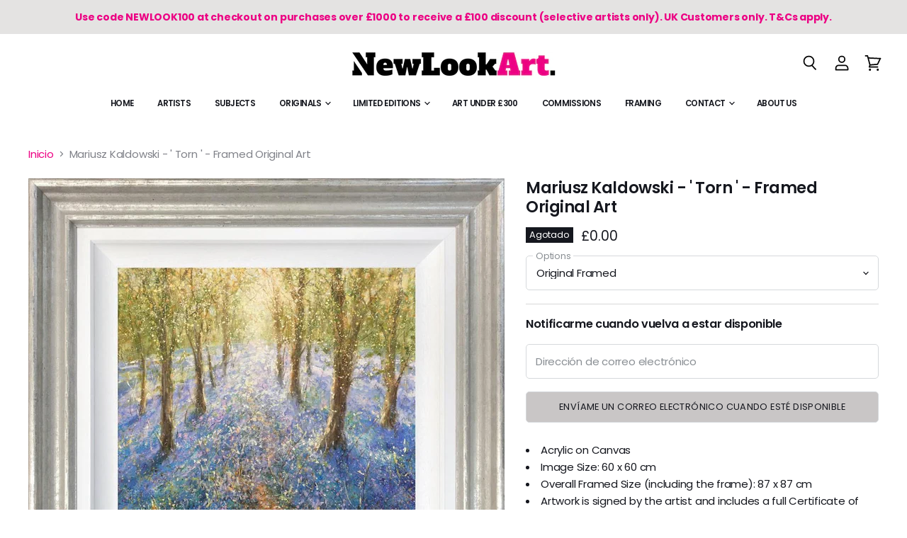

--- FILE ---
content_type: text/html; charset=utf-8
request_url: https://www.newlookart.com/es/products/mariusz-kaldowski-torn-framed-original-art
body_size: 64798
content:
<!doctype html>
<html class="no-js no-touch" lang="es">
  <head>
    <meta charset="utf-8">
    <meta http-equiv="X-UA-Compatible" content="IE=edge,chrome=1">
    <meta name="viewport" content="width=device-width,initial-scale=1" />

    <!-- Preconnect Domains -->
    <link rel="preconnect" href="https://cdn.shopify.com" crossorigin>
    <link rel="preconnect" href="https://fonts.shopify.com" crossorigin>
    <link rel="preconnect" href="https://monorail-edge.shopifysvc.com">

    
    
      <link rel="preconnect" href="https://www.google-analytics.com" crossorigin>
    

    <!-- Preload Assets -->
    <link rel="preload" href="//www.newlookart.com/cdn/shop/t/83/assets/api.js?v=116627314772243762491665152459" as="script">

    

    <link rel="preload" href="//www.newlookart.com/cdn/shop/t/83/assets/superstore.js?v=147484224927905592781665152459" as="script"><title>Mariusz Kaldowski - &#39; Torn &#39; - Framed Original Art — New Look Art</title>

    
      <meta name="description" content="Buy Mariusz Kaldowski artwork on New Look Art | Limited Edition Art and Originals | Free UK delivery, international shipping available">
    

    
  <link rel="shortcut icon" href="//www.newlookart.com/cdn/shop/files/NLA_Mobile_32x32.jpg?v=1614295601" type="image/png">


    
      <link rel="canonical" href="https://www.newlookart.com/es/products/mariusz-kaldowski-torn-framed-original-art" />
    

    
    















<meta property="og:site_name" content="New Look Art">
<meta property="og:url" content="https://www.newlookart.com/es/products/mariusz-kaldowski-torn-framed-original-art">
<meta property="og:title" content="Mariusz Kaldowski - &#39; Torn &#39; - Framed Original Art">
<meta property="og:type" content="website">
<meta property="og:description" content="Buy Mariusz Kaldowski artwork on New Look Art | Limited Edition Art and Originals | Free UK delivery, international shipping available">




    
    
    

    
    
    <meta
      property="og:image"
      content="https://www.newlookart.com/cdn/shop/products/itemsfs_45059_1200x1200.jpg?v=1621967664"
    />
    <meta
      property="og:image:secure_url"
      content="https://www.newlookart.com/cdn/shop/products/itemsfs_45059_1200x1200.jpg?v=1621967664"
    />
    <meta property="og:image:width" content="1200" />
    <meta property="og:image:height" content="1200" />
    
    
    <meta property="og:image:alt" content="Social media image" />
  
















<meta name="twitter:title" content="Mariusz Kaldowski - &#39; Torn &#39; - Framed Original Art">
<meta name="twitter:description" content="Buy Mariusz Kaldowski artwork on New Look Art | Limited Edition Art and Originals | Free UK delivery, international shipping available">


    
    
    
      
      
      <meta name="twitter:card" content="summary">
    
    
    <meta
      property="twitter:image"
      content="https://www.newlookart.com/cdn/shop/products/itemsfs_45059_1200x1200_crop_center.jpg?v=1621967664"
    />
    <meta property="twitter:image:width" content="1200" />
    <meta property="twitter:image:height" content="1200" />
    
    
    <meta property="twitter:image:alt" content="Social media image" />
  



    

    <link rel="preload" href="//www.newlookart.com/cdn/fonts/poppins/poppins_n6.aa29d4918bc243723d56b59572e18228ed0786f6.woff2" as="font" crossorigin="anonymous">

    
      <link rel="preload" as="style" href="//www.newlookart.com/cdn/shop/t/83/assets/theme.css?v=175452590959468715151765287664">
    

    <script>window.performance && window.performance.mark && window.performance.mark('shopify.content_for_header.start');</script><meta name="google-site-verification" content="bwVsM16X2xEILeAHwH0R2YARDUhE9xLnFJ2MfivucMk">
<meta id="shopify-digital-wallet" name="shopify-digital-wallet" content="/11178250/digital_wallets/dialog">
<meta name="shopify-checkout-api-token" content="0f42cfbb3c6241400b400ec1ae6760b7">
<meta id="in-context-paypal-metadata" data-shop-id="11178250" data-venmo-supported="false" data-environment="production" data-locale="es_ES" data-paypal-v4="true" data-currency="GBP">
<link rel="alternate" hreflang="x-default" href="https://www.newlookart.com/products/mariusz-kaldowski-torn-framed-original-art">
<link rel="alternate" hreflang="en" href="https://www.newlookart.com/products/mariusz-kaldowski-torn-framed-original-art">
<link rel="alternate" hreflang="es" href="https://www.newlookart.com/es/products/mariusz-kaldowski-torn-framed-original-art">
<link rel="alternate" hreflang="en-ES" href="https://www.newlookart.com/en-es/products/mariusz-kaldowski-torn-framed-original-art">
<link rel="alternate" hreflang="en-US" href="https://www.newlookart.com/en-us/products/mariusz-kaldowski-torn-framed-original-art">
<link rel="alternate" type="application/json+oembed" href="https://www.newlookart.com/es/products/mariusz-kaldowski-torn-framed-original-art.oembed">
<script async="async" src="/checkouts/internal/preloads.js?locale=es-GB"></script>
<script id="shopify-features" type="application/json">{"accessToken":"0f42cfbb3c6241400b400ec1ae6760b7","betas":["rich-media-storefront-analytics"],"domain":"www.newlookart.com","predictiveSearch":true,"shopId":11178250,"locale":"es"}</script>
<script>var Shopify = Shopify || {};
Shopify.shop = "new-look-art.myshopify.com";
Shopify.locale = "es";
Shopify.currency = {"active":"GBP","rate":"1.0"};
Shopify.country = "GB";
Shopify.theme = {"name":"Superstore - Default","id":125309288509,"schema_name":"Superstore","schema_version":"4.1.1","theme_store_id":null,"role":"main"};
Shopify.theme.handle = "null";
Shopify.theme.style = {"id":null,"handle":null};
Shopify.cdnHost = "www.newlookart.com/cdn";
Shopify.routes = Shopify.routes || {};
Shopify.routes.root = "/es/";</script>
<script type="module">!function(o){(o.Shopify=o.Shopify||{}).modules=!0}(window);</script>
<script>!function(o){function n(){var o=[];function n(){o.push(Array.prototype.slice.apply(arguments))}return n.q=o,n}var t=o.Shopify=o.Shopify||{};t.loadFeatures=n(),t.autoloadFeatures=n()}(window);</script>
<script id="shop-js-analytics" type="application/json">{"pageType":"product"}</script>
<script defer="defer" async type="module" src="//www.newlookart.com/cdn/shopifycloud/shop-js/modules/v2/client.init-shop-cart-sync_BauuRneq.es.esm.js"></script>
<script defer="defer" async type="module" src="//www.newlookart.com/cdn/shopifycloud/shop-js/modules/v2/chunk.common_JQpvZAPo.esm.js"></script>
<script defer="defer" async type="module" src="//www.newlookart.com/cdn/shopifycloud/shop-js/modules/v2/chunk.modal_Cc_JA9bg.esm.js"></script>
<script type="module">
  await import("//www.newlookart.com/cdn/shopifycloud/shop-js/modules/v2/client.init-shop-cart-sync_BauuRneq.es.esm.js");
await import("//www.newlookart.com/cdn/shopifycloud/shop-js/modules/v2/chunk.common_JQpvZAPo.esm.js");
await import("//www.newlookart.com/cdn/shopifycloud/shop-js/modules/v2/chunk.modal_Cc_JA9bg.esm.js");

  window.Shopify.SignInWithShop?.initShopCartSync?.({"fedCMEnabled":true,"windoidEnabled":true});

</script>
<script>(function() {
  var isLoaded = false;
  function asyncLoad() {
    if (isLoaded) return;
    isLoaded = true;
    var urls = ["https:\/\/chimpstatic.com\/mcjs-connected\/js\/users\/ffd1f42107f630b243a06f9d4\/d68ae60d72abb213bb24e6f35.js?shop=new-look-art.myshopify.com","https:\/\/cookie-bar.conversionbear.com\/script?app=cookie_consent\u0026shop=new-look-art.myshopify.com"];
    for (var i = 0; i < urls.length; i++) {
      var s = document.createElement('script');
      s.type = 'text/javascript';
      s.async = true;
      s.src = urls[i];
      var x = document.getElementsByTagName('script')[0];
      x.parentNode.insertBefore(s, x);
    }
  };
  if(window.attachEvent) {
    window.attachEvent('onload', asyncLoad);
  } else {
    window.addEventListener('load', asyncLoad, false);
  }
})();</script>
<script id="__st">var __st={"a":11178250,"offset":0,"reqid":"d854ae3e-0213-4068-b0fa-d611fe367c55-1769625539","pageurl":"www.newlookart.com\/es\/products\/mariusz-kaldowski-torn-framed-original-art","u":"443ff5a4c3fb","p":"product","rtyp":"product","rid":6575556034621};</script>
<script>window.ShopifyPaypalV4VisibilityTracking = true;</script>
<script id="captcha-bootstrap">!function(){'use strict';const t='contact',e='account',n='new_comment',o=[[t,t],['blogs',n],['comments',n],[t,'customer']],c=[[e,'customer_login'],[e,'guest_login'],[e,'recover_customer_password'],[e,'create_customer']],r=t=>t.map((([t,e])=>`form[action*='/${t}']:not([data-nocaptcha='true']) input[name='form_type'][value='${e}']`)).join(','),a=t=>()=>t?[...document.querySelectorAll(t)].map((t=>t.form)):[];function s(){const t=[...o],e=r(t);return a(e)}const i='password',u='form_key',d=['recaptcha-v3-token','g-recaptcha-response','h-captcha-response',i],f=()=>{try{return window.sessionStorage}catch{return}},m='__shopify_v',_=t=>t.elements[u];function p(t,e,n=!1){try{const o=window.sessionStorage,c=JSON.parse(o.getItem(e)),{data:r}=function(t){const{data:e,action:n}=t;return t[m]||n?{data:e,action:n}:{data:t,action:n}}(c);for(const[e,n]of Object.entries(r))t.elements[e]&&(t.elements[e].value=n);n&&o.removeItem(e)}catch(o){console.error('form repopulation failed',{error:o})}}const l='form_type',E='cptcha';function T(t){t.dataset[E]=!0}const w=window,h=w.document,L='Shopify',v='ce_forms',y='captcha';let A=!1;((t,e)=>{const n=(g='f06e6c50-85a8-45c8-87d0-21a2b65856fe',I='https://cdn.shopify.com/shopifycloud/storefront-forms-hcaptcha/ce_storefront_forms_captcha_hcaptcha.v1.5.2.iife.js',D={infoText:'Protegido por hCaptcha',privacyText:'Privacidad',termsText:'Términos'},(t,e,n)=>{const o=w[L][v],c=o.bindForm;if(c)return c(t,g,e,D).then(n);var r;o.q.push([[t,g,e,D],n]),r=I,A||(h.body.append(Object.assign(h.createElement('script'),{id:'captcha-provider',async:!0,src:r})),A=!0)});var g,I,D;w[L]=w[L]||{},w[L][v]=w[L][v]||{},w[L][v].q=[],w[L][y]=w[L][y]||{},w[L][y].protect=function(t,e){n(t,void 0,e),T(t)},Object.freeze(w[L][y]),function(t,e,n,w,h,L){const[v,y,A,g]=function(t,e,n){const i=e?o:[],u=t?c:[],d=[...i,...u],f=r(d),m=r(i),_=r(d.filter((([t,e])=>n.includes(e))));return[a(f),a(m),a(_),s()]}(w,h,L),I=t=>{const e=t.target;return e instanceof HTMLFormElement?e:e&&e.form},D=t=>v().includes(t);t.addEventListener('submit',(t=>{const e=I(t);if(!e)return;const n=D(e)&&!e.dataset.hcaptchaBound&&!e.dataset.recaptchaBound,o=_(e),c=g().includes(e)&&(!o||!o.value);(n||c)&&t.preventDefault(),c&&!n&&(function(t){try{if(!f())return;!function(t){const e=f();if(!e)return;const n=_(t);if(!n)return;const o=n.value;o&&e.removeItem(o)}(t);const e=Array.from(Array(32),(()=>Math.random().toString(36)[2])).join('');!function(t,e){_(t)||t.append(Object.assign(document.createElement('input'),{type:'hidden',name:u})),t.elements[u].value=e}(t,e),function(t,e){const n=f();if(!n)return;const o=[...t.querySelectorAll(`input[type='${i}']`)].map((({name:t})=>t)),c=[...d,...o],r={};for(const[a,s]of new FormData(t).entries())c.includes(a)||(r[a]=s);n.setItem(e,JSON.stringify({[m]:1,action:t.action,data:r}))}(t,e)}catch(e){console.error('failed to persist form',e)}}(e),e.submit())}));const S=(t,e)=>{t&&!t.dataset[E]&&(n(t,e.some((e=>e===t))),T(t))};for(const o of['focusin','change'])t.addEventListener(o,(t=>{const e=I(t);D(e)&&S(e,y())}));const B=e.get('form_key'),M=e.get(l),P=B&&M;t.addEventListener('DOMContentLoaded',(()=>{const t=y();if(P)for(const e of t)e.elements[l].value===M&&p(e,B);[...new Set([...A(),...v().filter((t=>'true'===t.dataset.shopifyCaptcha))])].forEach((e=>S(e,t)))}))}(h,new URLSearchParams(w.location.search),n,t,e,['guest_login'])})(!0,!0)}();</script>
<script integrity="sha256-4kQ18oKyAcykRKYeNunJcIwy7WH5gtpwJnB7kiuLZ1E=" data-source-attribution="shopify.loadfeatures" defer="defer" src="//www.newlookart.com/cdn/shopifycloud/storefront/assets/storefront/load_feature-a0a9edcb.js" crossorigin="anonymous"></script>
<script data-source-attribution="shopify.dynamic_checkout.dynamic.init">var Shopify=Shopify||{};Shopify.PaymentButton=Shopify.PaymentButton||{isStorefrontPortableWallets:!0,init:function(){window.Shopify.PaymentButton.init=function(){};var t=document.createElement("script");t.src="https://www.newlookart.com/cdn/shopifycloud/portable-wallets/latest/portable-wallets.es.js",t.type="module",document.head.appendChild(t)}};
</script>
<script data-source-attribution="shopify.dynamic_checkout.buyer_consent">
  function portableWalletsHideBuyerConsent(e){var t=document.getElementById("shopify-buyer-consent"),n=document.getElementById("shopify-subscription-policy-button");t&&n&&(t.classList.add("hidden"),t.setAttribute("aria-hidden","true"),n.removeEventListener("click",e))}function portableWalletsShowBuyerConsent(e){var t=document.getElementById("shopify-buyer-consent"),n=document.getElementById("shopify-subscription-policy-button");t&&n&&(t.classList.remove("hidden"),t.removeAttribute("aria-hidden"),n.addEventListener("click",e))}window.Shopify?.PaymentButton&&(window.Shopify.PaymentButton.hideBuyerConsent=portableWalletsHideBuyerConsent,window.Shopify.PaymentButton.showBuyerConsent=portableWalletsShowBuyerConsent);
</script>
<script data-source-attribution="shopify.dynamic_checkout.cart.bootstrap">document.addEventListener("DOMContentLoaded",(function(){function t(){return document.querySelector("shopify-accelerated-checkout-cart, shopify-accelerated-checkout")}if(t())Shopify.PaymentButton.init();else{new MutationObserver((function(e,n){t()&&(Shopify.PaymentButton.init(),n.disconnect())})).observe(document.body,{childList:!0,subtree:!0})}}));
</script>
<link id="shopify-accelerated-checkout-styles" rel="stylesheet" media="screen" href="https://www.newlookart.com/cdn/shopifycloud/portable-wallets/latest/accelerated-checkout-backwards-compat.css" crossorigin="anonymous">
<style id="shopify-accelerated-checkout-cart">
        #shopify-buyer-consent {
  margin-top: 1em;
  display: inline-block;
  width: 100%;
}

#shopify-buyer-consent.hidden {
  display: none;
}

#shopify-subscription-policy-button {
  background: none;
  border: none;
  padding: 0;
  text-decoration: underline;
  font-size: inherit;
  cursor: pointer;
}

#shopify-subscription-policy-button::before {
  box-shadow: none;
}

      </style>

<script>window.performance && window.performance.mark && window.performance.mark('shopify.content_for_header.end');</script>
  
    <script>
      document.documentElement.className=document.documentElement.className.replace(/\bno-js\b/,'js');
      if(window.Shopify&&window.Shopify.designMode)document.documentElement.className+=' in-theme-editor';
      if(('ontouchstart' in window)||window.DocumentTouch&&document instanceof DocumentTouch)document.documentElement.className=document.documentElement.className.replace(/\bno-touch\b/,'has-touch');
    </script>

    <script src="//www.newlookart.com/cdn/shop/t/83/assets/api.js?v=116627314772243762491665152459" defer></script>

    
      <link href="//www.newlookart.com/cdn/shop/t/83/assets/theme.css?v=175452590959468715151765287664" rel="stylesheet" type="text/css" media="all" />
    

    

    
    <script>
      window.Theme = window.Theme || {};
      window.Theme.version = '4.1.1';
      window.Theme.name = 'Superstore';
      window.Theme.routes = {
        "root_url": "/es",
        "account_url": "/es/account",
        "account_login_url": "/es/account/login",
        "account_logout_url": "/es/account/logout",
        "account_register_url": "/es/account/register",
        "account_addresses_url": "/es/account/addresses",
        "collections_url": "/es/collections",
        "all_products_collection_url": "/es/collections/all",
        "search_url": "/es/search",
        "cart_url": "/es/cart",
        "cart_add_url": "/es/cart/add",
        "cart_change_url": "/es/cart/change",
        "cart_clear_url": "/es/cart/clear",
        "product_recommendations_url": "/es/recommendations/products",
      };
    </script>
    

  









<!-- BEGIN app block: shopify://apps/pagefly-page-builder/blocks/app-embed/83e179f7-59a0-4589-8c66-c0dddf959200 -->

<!-- BEGIN app snippet: pagefly-cro-ab-testing-main -->







<script>
  ;(function () {
    const url = new URL(window.location)
    const viewParam = url.searchParams.get('view')
    if (viewParam && viewParam.includes('variant-pf-')) {
      url.searchParams.set('pf_v', viewParam)
      url.searchParams.delete('view')
      window.history.replaceState({}, '', url)
    }
  })()
</script>



<script type='module'>
  
  window.PAGEFLY_CRO = window.PAGEFLY_CRO || {}

  window.PAGEFLY_CRO['data_debug'] = {
    original_template_suffix: "mariusz-kaldowski-product",
    allow_ab_test: false,
    ab_test_start_time: 0,
    ab_test_end_time: 0,
    today_date_time: 1769625540000,
  }
  window.PAGEFLY_CRO['GA4'] = { enabled: false}
</script>

<!-- END app snippet -->








  <script src='https://cdn.shopify.com/extensions/019bf883-1122-7445-9dca-5d60e681c2c8/pagefly-page-builder-216/assets/pagefly-helper.js' defer='defer'></script>

  <script src='https://cdn.shopify.com/extensions/019bf883-1122-7445-9dca-5d60e681c2c8/pagefly-page-builder-216/assets/pagefly-general-helper.js' defer='defer'></script>

  <script src='https://cdn.shopify.com/extensions/019bf883-1122-7445-9dca-5d60e681c2c8/pagefly-page-builder-216/assets/pagefly-snap-slider.js' defer='defer'></script>

  <script src='https://cdn.shopify.com/extensions/019bf883-1122-7445-9dca-5d60e681c2c8/pagefly-page-builder-216/assets/pagefly-slideshow-v3.js' defer='defer'></script>

  <script src='https://cdn.shopify.com/extensions/019bf883-1122-7445-9dca-5d60e681c2c8/pagefly-page-builder-216/assets/pagefly-slideshow-v4.js' defer='defer'></script>

  <script src='https://cdn.shopify.com/extensions/019bf883-1122-7445-9dca-5d60e681c2c8/pagefly-page-builder-216/assets/pagefly-glider.js' defer='defer'></script>

  <script src='https://cdn.shopify.com/extensions/019bf883-1122-7445-9dca-5d60e681c2c8/pagefly-page-builder-216/assets/pagefly-slideshow-v1-v2.js' defer='defer'></script>

  <script src='https://cdn.shopify.com/extensions/019bf883-1122-7445-9dca-5d60e681c2c8/pagefly-page-builder-216/assets/pagefly-product-media.js' defer='defer'></script>

  <script src='https://cdn.shopify.com/extensions/019bf883-1122-7445-9dca-5d60e681c2c8/pagefly-page-builder-216/assets/pagefly-product.js' defer='defer'></script>


<script id='pagefly-helper-data' type='application/json'>
  {
    "page_optimization": {
      "assets_prefetching": false
    },
    "elements_asset_mapper": {
      "Accordion": "https://cdn.shopify.com/extensions/019bf883-1122-7445-9dca-5d60e681c2c8/pagefly-page-builder-216/assets/pagefly-accordion.js",
      "Accordion3": "https://cdn.shopify.com/extensions/019bf883-1122-7445-9dca-5d60e681c2c8/pagefly-page-builder-216/assets/pagefly-accordion3.js",
      "CountDown": "https://cdn.shopify.com/extensions/019bf883-1122-7445-9dca-5d60e681c2c8/pagefly-page-builder-216/assets/pagefly-countdown.js",
      "GMap1": "https://cdn.shopify.com/extensions/019bf883-1122-7445-9dca-5d60e681c2c8/pagefly-page-builder-216/assets/pagefly-gmap.js",
      "GMap2": "https://cdn.shopify.com/extensions/019bf883-1122-7445-9dca-5d60e681c2c8/pagefly-page-builder-216/assets/pagefly-gmap.js",
      "GMapBasicV2": "https://cdn.shopify.com/extensions/019bf883-1122-7445-9dca-5d60e681c2c8/pagefly-page-builder-216/assets/pagefly-gmap.js",
      "GMapAdvancedV2": "https://cdn.shopify.com/extensions/019bf883-1122-7445-9dca-5d60e681c2c8/pagefly-page-builder-216/assets/pagefly-gmap.js",
      "HTML.Video": "https://cdn.shopify.com/extensions/019bf883-1122-7445-9dca-5d60e681c2c8/pagefly-page-builder-216/assets/pagefly-htmlvideo.js",
      "HTML.Video2": "https://cdn.shopify.com/extensions/019bf883-1122-7445-9dca-5d60e681c2c8/pagefly-page-builder-216/assets/pagefly-htmlvideo2.js",
      "HTML.Video3": "https://cdn.shopify.com/extensions/019bf883-1122-7445-9dca-5d60e681c2c8/pagefly-page-builder-216/assets/pagefly-htmlvideo2.js",
      "BackgroundVideo": "https://cdn.shopify.com/extensions/019bf883-1122-7445-9dca-5d60e681c2c8/pagefly-page-builder-216/assets/pagefly-htmlvideo2.js",
      "Instagram": "https://cdn.shopify.com/extensions/019bf883-1122-7445-9dca-5d60e681c2c8/pagefly-page-builder-216/assets/pagefly-instagram.js",
      "Instagram2": "https://cdn.shopify.com/extensions/019bf883-1122-7445-9dca-5d60e681c2c8/pagefly-page-builder-216/assets/pagefly-instagram.js",
      "Insta3": "https://cdn.shopify.com/extensions/019bf883-1122-7445-9dca-5d60e681c2c8/pagefly-page-builder-216/assets/pagefly-instagram3.js",
      "Tabs": "https://cdn.shopify.com/extensions/019bf883-1122-7445-9dca-5d60e681c2c8/pagefly-page-builder-216/assets/pagefly-tab.js",
      "Tabs3": "https://cdn.shopify.com/extensions/019bf883-1122-7445-9dca-5d60e681c2c8/pagefly-page-builder-216/assets/pagefly-tab3.js",
      "ProductBox": "https://cdn.shopify.com/extensions/019bf883-1122-7445-9dca-5d60e681c2c8/pagefly-page-builder-216/assets/pagefly-cart.js",
      "FBPageBox2": "https://cdn.shopify.com/extensions/019bf883-1122-7445-9dca-5d60e681c2c8/pagefly-page-builder-216/assets/pagefly-facebook.js",
      "FBLikeButton2": "https://cdn.shopify.com/extensions/019bf883-1122-7445-9dca-5d60e681c2c8/pagefly-page-builder-216/assets/pagefly-facebook.js",
      "TwitterFeed2": "https://cdn.shopify.com/extensions/019bf883-1122-7445-9dca-5d60e681c2c8/pagefly-page-builder-216/assets/pagefly-twitter.js",
      "Paragraph4": "https://cdn.shopify.com/extensions/019bf883-1122-7445-9dca-5d60e681c2c8/pagefly-page-builder-216/assets/pagefly-paragraph4.js",

      "AliReviews": "https://cdn.shopify.com/extensions/019bf883-1122-7445-9dca-5d60e681c2c8/pagefly-page-builder-216/assets/pagefly-3rd-elements.js",
      "BackInStock": "https://cdn.shopify.com/extensions/019bf883-1122-7445-9dca-5d60e681c2c8/pagefly-page-builder-216/assets/pagefly-3rd-elements.js",
      "GloboBackInStock": "https://cdn.shopify.com/extensions/019bf883-1122-7445-9dca-5d60e681c2c8/pagefly-page-builder-216/assets/pagefly-3rd-elements.js",
      "GrowaveWishlist": "https://cdn.shopify.com/extensions/019bf883-1122-7445-9dca-5d60e681c2c8/pagefly-page-builder-216/assets/pagefly-3rd-elements.js",
      "InfiniteOptionsShopPad": "https://cdn.shopify.com/extensions/019bf883-1122-7445-9dca-5d60e681c2c8/pagefly-page-builder-216/assets/pagefly-3rd-elements.js",
      "InkybayProductPersonalizer": "https://cdn.shopify.com/extensions/019bf883-1122-7445-9dca-5d60e681c2c8/pagefly-page-builder-216/assets/pagefly-3rd-elements.js",
      "LimeSpot": "https://cdn.shopify.com/extensions/019bf883-1122-7445-9dca-5d60e681c2c8/pagefly-page-builder-216/assets/pagefly-3rd-elements.js",
      "Loox": "https://cdn.shopify.com/extensions/019bf883-1122-7445-9dca-5d60e681c2c8/pagefly-page-builder-216/assets/pagefly-3rd-elements.js",
      "Opinew": "https://cdn.shopify.com/extensions/019bf883-1122-7445-9dca-5d60e681c2c8/pagefly-page-builder-216/assets/pagefly-3rd-elements.js",
      "Powr": "https://cdn.shopify.com/extensions/019bf883-1122-7445-9dca-5d60e681c2c8/pagefly-page-builder-216/assets/pagefly-3rd-elements.js",
      "ProductReviews": "https://cdn.shopify.com/extensions/019bf883-1122-7445-9dca-5d60e681c2c8/pagefly-page-builder-216/assets/pagefly-3rd-elements.js",
      "PushOwl": "https://cdn.shopify.com/extensions/019bf883-1122-7445-9dca-5d60e681c2c8/pagefly-page-builder-216/assets/pagefly-3rd-elements.js",
      "ReCharge": "https://cdn.shopify.com/extensions/019bf883-1122-7445-9dca-5d60e681c2c8/pagefly-page-builder-216/assets/pagefly-3rd-elements.js",
      "Rivyo": "https://cdn.shopify.com/extensions/019bf883-1122-7445-9dca-5d60e681c2c8/pagefly-page-builder-216/assets/pagefly-3rd-elements.js",
      "TrackingMore": "https://cdn.shopify.com/extensions/019bf883-1122-7445-9dca-5d60e681c2c8/pagefly-page-builder-216/assets/pagefly-3rd-elements.js",
      "Vitals": "https://cdn.shopify.com/extensions/019bf883-1122-7445-9dca-5d60e681c2c8/pagefly-page-builder-216/assets/pagefly-3rd-elements.js",
      "Wiser": "https://cdn.shopify.com/extensions/019bf883-1122-7445-9dca-5d60e681c2c8/pagefly-page-builder-216/assets/pagefly-3rd-elements.js"
    },
    "custom_elements_mapper": {
      "pf-click-action-element": "https://cdn.shopify.com/extensions/019bf883-1122-7445-9dca-5d60e681c2c8/pagefly-page-builder-216/assets/pagefly-click-action-element.js",
      "pf-dialog-element": "https://cdn.shopify.com/extensions/019bf883-1122-7445-9dca-5d60e681c2c8/pagefly-page-builder-216/assets/pagefly-dialog-element.js"
    }
  }
</script>


<!-- END app block --><!-- BEGIN app block: shopify://apps/klaviyo-email-marketing-sms/blocks/klaviyo-onsite-embed/2632fe16-c075-4321-a88b-50b567f42507 -->












  <script async src="https://static.klaviyo.com/onsite/js/VkBWmY/klaviyo.js?company_id=VkBWmY"></script>
  <script>!function(){if(!window.klaviyo){window._klOnsite=window._klOnsite||[];try{window.klaviyo=new Proxy({},{get:function(n,i){return"push"===i?function(){var n;(n=window._klOnsite).push.apply(n,arguments)}:function(){for(var n=arguments.length,o=new Array(n),w=0;w<n;w++)o[w]=arguments[w];var t="function"==typeof o[o.length-1]?o.pop():void 0,e=new Promise((function(n){window._klOnsite.push([i].concat(o,[function(i){t&&t(i),n(i)}]))}));return e}}})}catch(n){window.klaviyo=window.klaviyo||[],window.klaviyo.push=function(){var n;(n=window._klOnsite).push.apply(n,arguments)}}}}();</script>

  
    <script id="viewed_product">
      if (item == null) {
        var _learnq = _learnq || [];

        var MetafieldReviews = null
        var MetafieldYotpoRating = null
        var MetafieldYotpoCount = null
        var MetafieldLooxRating = null
        var MetafieldLooxCount = null
        var okendoProduct = null
        var okendoProductReviewCount = null
        var okendoProductReviewAverageValue = null
        try {
          // The following fields are used for Customer Hub recently viewed in order to add reviews.
          // This information is not part of __kla_viewed. Instead, it is part of __kla_viewed_reviewed_items
          MetafieldReviews = {};
          MetafieldYotpoRating = null
          MetafieldYotpoCount = null
          MetafieldLooxRating = null
          MetafieldLooxCount = null

          okendoProduct = null
          // If the okendo metafield is not legacy, it will error, which then requires the new json formatted data
          if (okendoProduct && 'error' in okendoProduct) {
            okendoProduct = null
          }
          okendoProductReviewCount = okendoProduct ? okendoProduct.reviewCount : null
          okendoProductReviewAverageValue = okendoProduct ? okendoProduct.reviewAverageValue : null
        } catch (error) {
          console.error('Error in Klaviyo onsite reviews tracking:', error);
        }

        var item = {
          Name: "Mariusz Kaldowski - ' Torn ' - Framed Original Art",
          ProductID: 6575556034621,
          Categories: ["Floral, Plants \u0026 Still Life","Landscape","Mariusz Kaldowski","Original Artwork","Original Artwork - Floral, Plants \u0026 Still Life","Original Artwork - Landscape","Originals"],
          ImageURL: "https://www.newlookart.com/cdn/shop/products/itemsfs_45059_grande.jpg?v=1621967664",
          URL: "https://www.newlookart.com/es/products/mariusz-kaldowski-torn-framed-original-art",
          Brand: "Bucks",
          Price: "£0.00",
          Value: "0.00",
          CompareAtPrice: "£0.00"
        };
        _learnq.push(['track', 'Viewed Product', item]);
        _learnq.push(['trackViewedItem', {
          Title: item.Name,
          ItemId: item.ProductID,
          Categories: item.Categories,
          ImageUrl: item.ImageURL,
          Url: item.URL,
          Metadata: {
            Brand: item.Brand,
            Price: item.Price,
            Value: item.Value,
            CompareAtPrice: item.CompareAtPrice
          },
          metafields:{
            reviews: MetafieldReviews,
            yotpo:{
              rating: MetafieldYotpoRating,
              count: MetafieldYotpoCount,
            },
            loox:{
              rating: MetafieldLooxRating,
              count: MetafieldLooxCount,
            },
            okendo: {
              rating: okendoProductReviewAverageValue,
              count: okendoProductReviewCount,
            }
          }
        }]);
      }
    </script>
  




  <script>
    window.klaviyoReviewsProductDesignMode = false
  </script>







<!-- END app block --><script src="https://cdn.shopify.com/extensions/019b09dd-709f-7233-8c82-cc4081277048/klaviyo-email-marketing-44/assets/app.js" type="text/javascript" defer="defer"></script>
<link href="https://cdn.shopify.com/extensions/019b09dd-709f-7233-8c82-cc4081277048/klaviyo-email-marketing-44/assets/app.css" rel="stylesheet" type="text/css" media="all">
<link href="https://monorail-edge.shopifysvc.com" rel="dns-prefetch">
<script>(function(){if ("sendBeacon" in navigator && "performance" in window) {try {var session_token_from_headers = performance.getEntriesByType('navigation')[0].serverTiming.find(x => x.name == '_s').description;} catch {var session_token_from_headers = undefined;}var session_cookie_matches = document.cookie.match(/_shopify_s=([^;]*)/);var session_token_from_cookie = session_cookie_matches && session_cookie_matches.length === 2 ? session_cookie_matches[1] : "";var session_token = session_token_from_headers || session_token_from_cookie || "";function handle_abandonment_event(e) {var entries = performance.getEntries().filter(function(entry) {return /monorail-edge.shopifysvc.com/.test(entry.name);});if (!window.abandonment_tracked && entries.length === 0) {window.abandonment_tracked = true;var currentMs = Date.now();var navigation_start = performance.timing.navigationStart;var payload = {shop_id: 11178250,url: window.location.href,navigation_start,duration: currentMs - navigation_start,session_token,page_type: "product"};window.navigator.sendBeacon("https://monorail-edge.shopifysvc.com/v1/produce", JSON.stringify({schema_id: "online_store_buyer_site_abandonment/1.1",payload: payload,metadata: {event_created_at_ms: currentMs,event_sent_at_ms: currentMs}}));}}window.addEventListener('pagehide', handle_abandonment_event);}}());</script>
<script id="web-pixels-manager-setup">(function e(e,d,r,n,o){if(void 0===o&&(o={}),!Boolean(null===(a=null===(i=window.Shopify)||void 0===i?void 0:i.analytics)||void 0===a?void 0:a.replayQueue)){var i,a;window.Shopify=window.Shopify||{};var t=window.Shopify;t.analytics=t.analytics||{};var s=t.analytics;s.replayQueue=[],s.publish=function(e,d,r){return s.replayQueue.push([e,d,r]),!0};try{self.performance.mark("wpm:start")}catch(e){}var l=function(){var e={modern:/Edge?\/(1{2}[4-9]|1[2-9]\d|[2-9]\d{2}|\d{4,})\.\d+(\.\d+|)|Firefox\/(1{2}[4-9]|1[2-9]\d|[2-9]\d{2}|\d{4,})\.\d+(\.\d+|)|Chrom(ium|e)\/(9{2}|\d{3,})\.\d+(\.\d+|)|(Maci|X1{2}).+ Version\/(15\.\d+|(1[6-9]|[2-9]\d|\d{3,})\.\d+)([,.]\d+|)( \(\w+\)|)( Mobile\/\w+|) Safari\/|Chrome.+OPR\/(9{2}|\d{3,})\.\d+\.\d+|(CPU[ +]OS|iPhone[ +]OS|CPU[ +]iPhone|CPU IPhone OS|CPU iPad OS)[ +]+(15[._]\d+|(1[6-9]|[2-9]\d|\d{3,})[._]\d+)([._]\d+|)|Android:?[ /-](13[3-9]|1[4-9]\d|[2-9]\d{2}|\d{4,})(\.\d+|)(\.\d+|)|Android.+Firefox\/(13[5-9]|1[4-9]\d|[2-9]\d{2}|\d{4,})\.\d+(\.\d+|)|Android.+Chrom(ium|e)\/(13[3-9]|1[4-9]\d|[2-9]\d{2}|\d{4,})\.\d+(\.\d+|)|SamsungBrowser\/([2-9]\d|\d{3,})\.\d+/,legacy:/Edge?\/(1[6-9]|[2-9]\d|\d{3,})\.\d+(\.\d+|)|Firefox\/(5[4-9]|[6-9]\d|\d{3,})\.\d+(\.\d+|)|Chrom(ium|e)\/(5[1-9]|[6-9]\d|\d{3,})\.\d+(\.\d+|)([\d.]+$|.*Safari\/(?![\d.]+ Edge\/[\d.]+$))|(Maci|X1{2}).+ Version\/(10\.\d+|(1[1-9]|[2-9]\d|\d{3,})\.\d+)([,.]\d+|)( \(\w+\)|)( Mobile\/\w+|) Safari\/|Chrome.+OPR\/(3[89]|[4-9]\d|\d{3,})\.\d+\.\d+|(CPU[ +]OS|iPhone[ +]OS|CPU[ +]iPhone|CPU IPhone OS|CPU iPad OS)[ +]+(10[._]\d+|(1[1-9]|[2-9]\d|\d{3,})[._]\d+)([._]\d+|)|Android:?[ /-](13[3-9]|1[4-9]\d|[2-9]\d{2}|\d{4,})(\.\d+|)(\.\d+|)|Mobile Safari.+OPR\/([89]\d|\d{3,})\.\d+\.\d+|Android.+Firefox\/(13[5-9]|1[4-9]\d|[2-9]\d{2}|\d{4,})\.\d+(\.\d+|)|Android.+Chrom(ium|e)\/(13[3-9]|1[4-9]\d|[2-9]\d{2}|\d{4,})\.\d+(\.\d+|)|Android.+(UC? ?Browser|UCWEB|U3)[ /]?(15\.([5-9]|\d{2,})|(1[6-9]|[2-9]\d|\d{3,})\.\d+)\.\d+|SamsungBrowser\/(5\.\d+|([6-9]|\d{2,})\.\d+)|Android.+MQ{2}Browser\/(14(\.(9|\d{2,})|)|(1[5-9]|[2-9]\d|\d{3,})(\.\d+|))(\.\d+|)|K[Aa][Ii]OS\/(3\.\d+|([4-9]|\d{2,})\.\d+)(\.\d+|)/},d=e.modern,r=e.legacy,n=navigator.userAgent;return n.match(d)?"modern":n.match(r)?"legacy":"unknown"}(),u="modern"===l?"modern":"legacy",c=(null!=n?n:{modern:"",legacy:""})[u],f=function(e){return[e.baseUrl,"/wpm","/b",e.hashVersion,"modern"===e.buildTarget?"m":"l",".js"].join("")}({baseUrl:d,hashVersion:r,buildTarget:u}),m=function(e){var d=e.version,r=e.bundleTarget,n=e.surface,o=e.pageUrl,i=e.monorailEndpoint;return{emit:function(e){var a=e.status,t=e.errorMsg,s=(new Date).getTime(),l=JSON.stringify({metadata:{event_sent_at_ms:s},events:[{schema_id:"web_pixels_manager_load/3.1",payload:{version:d,bundle_target:r,page_url:o,status:a,surface:n,error_msg:t},metadata:{event_created_at_ms:s}}]});if(!i)return console&&console.warn&&console.warn("[Web Pixels Manager] No Monorail endpoint provided, skipping logging."),!1;try{return self.navigator.sendBeacon.bind(self.navigator)(i,l)}catch(e){}var u=new XMLHttpRequest;try{return u.open("POST",i,!0),u.setRequestHeader("Content-Type","text/plain"),u.send(l),!0}catch(e){return console&&console.warn&&console.warn("[Web Pixels Manager] Got an unhandled error while logging to Monorail."),!1}}}}({version:r,bundleTarget:l,surface:e.surface,pageUrl:self.location.href,monorailEndpoint:e.monorailEndpoint});try{o.browserTarget=l,function(e){var d=e.src,r=e.async,n=void 0===r||r,o=e.onload,i=e.onerror,a=e.sri,t=e.scriptDataAttributes,s=void 0===t?{}:t,l=document.createElement("script"),u=document.querySelector("head"),c=document.querySelector("body");if(l.async=n,l.src=d,a&&(l.integrity=a,l.crossOrigin="anonymous"),s)for(var f in s)if(Object.prototype.hasOwnProperty.call(s,f))try{l.dataset[f]=s[f]}catch(e){}if(o&&l.addEventListener("load",o),i&&l.addEventListener("error",i),u)u.appendChild(l);else{if(!c)throw new Error("Did not find a head or body element to append the script");c.appendChild(l)}}({src:f,async:!0,onload:function(){if(!function(){var e,d;return Boolean(null===(d=null===(e=window.Shopify)||void 0===e?void 0:e.analytics)||void 0===d?void 0:d.initialized)}()){var d=window.webPixelsManager.init(e)||void 0;if(d){var r=window.Shopify.analytics;r.replayQueue.forEach((function(e){var r=e[0],n=e[1],o=e[2];d.publishCustomEvent(r,n,o)})),r.replayQueue=[],r.publish=d.publishCustomEvent,r.visitor=d.visitor,r.initialized=!0}}},onerror:function(){return m.emit({status:"failed",errorMsg:"".concat(f," has failed to load")})},sri:function(e){var d=/^sha384-[A-Za-z0-9+/=]+$/;return"string"==typeof e&&d.test(e)}(c)?c:"",scriptDataAttributes:o}),m.emit({status:"loading"})}catch(e){m.emit({status:"failed",errorMsg:(null==e?void 0:e.message)||"Unknown error"})}}})({shopId: 11178250,storefrontBaseUrl: "https://www.newlookart.com",extensionsBaseUrl: "https://extensions.shopifycdn.com/cdn/shopifycloud/web-pixels-manager",monorailEndpoint: "https://monorail-edge.shopifysvc.com/unstable/produce_batch",surface: "storefront-renderer",enabledBetaFlags: ["2dca8a86"],webPixelsConfigList: [{"id":"1072398397","configuration":"{\"accountID\":\"VkBWmY\",\"webPixelConfig\":\"eyJlbmFibGVBZGRlZFRvQ2FydEV2ZW50cyI6IHRydWV9\"}","eventPayloadVersion":"v1","runtimeContext":"STRICT","scriptVersion":"524f6c1ee37bacdca7657a665bdca589","type":"APP","apiClientId":123074,"privacyPurposes":["ANALYTICS","MARKETING"],"dataSharingAdjustments":{"protectedCustomerApprovalScopes":["read_customer_address","read_customer_email","read_customer_name","read_customer_personal_data","read_customer_phone"]}},{"id":"374439997","configuration":"{\"config\":\"{\\\"pixel_id\\\":\\\"G-2G16LN32HX\\\",\\\"target_country\\\":\\\"GB\\\",\\\"gtag_events\\\":[{\\\"type\\\":\\\"begin_checkout\\\",\\\"action_label\\\":\\\"G-2G16LN32HX\\\"},{\\\"type\\\":\\\"search\\\",\\\"action_label\\\":\\\"G-2G16LN32HX\\\"},{\\\"type\\\":\\\"view_item\\\",\\\"action_label\\\":[\\\"G-2G16LN32HX\\\",\\\"MC-Y6XPTZGG60\\\"]},{\\\"type\\\":\\\"purchase\\\",\\\"action_label\\\":[\\\"G-2G16LN32HX\\\",\\\"MC-Y6XPTZGG60\\\"]},{\\\"type\\\":\\\"page_view\\\",\\\"action_label\\\":[\\\"G-2G16LN32HX\\\",\\\"MC-Y6XPTZGG60\\\"]},{\\\"type\\\":\\\"add_payment_info\\\",\\\"action_label\\\":\\\"G-2G16LN32HX\\\"},{\\\"type\\\":\\\"add_to_cart\\\",\\\"action_label\\\":\\\"G-2G16LN32HX\\\"}],\\\"enable_monitoring_mode\\\":false}\"}","eventPayloadVersion":"v1","runtimeContext":"OPEN","scriptVersion":"b2a88bafab3e21179ed38636efcd8a93","type":"APP","apiClientId":1780363,"privacyPurposes":[],"dataSharingAdjustments":{"protectedCustomerApprovalScopes":["read_customer_address","read_customer_email","read_customer_name","read_customer_personal_data","read_customer_phone"]}},{"id":"96796733","configuration":"{\"pixel_id\":\"2849509041939966\",\"pixel_type\":\"facebook_pixel\",\"metaapp_system_user_token\":\"-\"}","eventPayloadVersion":"v1","runtimeContext":"OPEN","scriptVersion":"ca16bc87fe92b6042fbaa3acc2fbdaa6","type":"APP","apiClientId":2329312,"privacyPurposes":["ANALYTICS","MARKETING","SALE_OF_DATA"],"dataSharingAdjustments":{"protectedCustomerApprovalScopes":["read_customer_address","read_customer_email","read_customer_name","read_customer_personal_data","read_customer_phone"]}},{"id":"shopify-app-pixel","configuration":"{}","eventPayloadVersion":"v1","runtimeContext":"STRICT","scriptVersion":"0450","apiClientId":"shopify-pixel","type":"APP","privacyPurposes":["ANALYTICS","MARKETING"]},{"id":"shopify-custom-pixel","eventPayloadVersion":"v1","runtimeContext":"LAX","scriptVersion":"0450","apiClientId":"shopify-pixel","type":"CUSTOM","privacyPurposes":["ANALYTICS","MARKETING"]}],isMerchantRequest: false,initData: {"shop":{"name":"New Look Art","paymentSettings":{"currencyCode":"GBP"},"myshopifyDomain":"new-look-art.myshopify.com","countryCode":"GB","storefrontUrl":"https:\/\/www.newlookart.com\/es"},"customer":null,"cart":null,"checkout":null,"productVariants":[{"price":{"amount":0.0,"currencyCode":"GBP"},"product":{"title":"Mariusz Kaldowski - ' Torn ' - Framed Original Art","vendor":"Bucks","id":"6575556034621","untranslatedTitle":"Mariusz Kaldowski - ' Torn ' - Framed Original Art","url":"\/es\/products\/mariusz-kaldowski-torn-framed-original-art","type":"Original"},"id":"39322704838717","image":{"src":"\/\/www.newlookart.com\/cdn\/shop\/products\/itemsfs_45059.jpg?v=1621967664"},"sku":"MKR0288","title":"Original Framed","untranslatedTitle":"Original Framed"}],"purchasingCompany":null},},"https://www.newlookart.com/cdn","fcfee988w5aeb613cpc8e4bc33m6693e112",{"modern":"","legacy":""},{"shopId":"11178250","storefrontBaseUrl":"https:\/\/www.newlookart.com","extensionBaseUrl":"https:\/\/extensions.shopifycdn.com\/cdn\/shopifycloud\/web-pixels-manager","surface":"storefront-renderer","enabledBetaFlags":"[\"2dca8a86\"]","isMerchantRequest":"false","hashVersion":"fcfee988w5aeb613cpc8e4bc33m6693e112","publish":"custom","events":"[[\"page_viewed\",{}],[\"product_viewed\",{\"productVariant\":{\"price\":{\"amount\":0.0,\"currencyCode\":\"GBP\"},\"product\":{\"title\":\"Mariusz Kaldowski - ' Torn ' - Framed Original Art\",\"vendor\":\"Bucks\",\"id\":\"6575556034621\",\"untranslatedTitle\":\"Mariusz Kaldowski - ' Torn ' - Framed Original Art\",\"url\":\"\/es\/products\/mariusz-kaldowski-torn-framed-original-art\",\"type\":\"Original\"},\"id\":\"39322704838717\",\"image\":{\"src\":\"\/\/www.newlookart.com\/cdn\/shop\/products\/itemsfs_45059.jpg?v=1621967664\"},\"sku\":\"MKR0288\",\"title\":\"Original Framed\",\"untranslatedTitle\":\"Original Framed\"}}]]"});</script><script>
  window.ShopifyAnalytics = window.ShopifyAnalytics || {};
  window.ShopifyAnalytics.meta = window.ShopifyAnalytics.meta || {};
  window.ShopifyAnalytics.meta.currency = 'GBP';
  var meta = {"product":{"id":6575556034621,"gid":"gid:\/\/shopify\/Product\/6575556034621","vendor":"Bucks","type":"Original","handle":"mariusz-kaldowski-torn-framed-original-art","variants":[{"id":39322704838717,"price":0,"name":"Mariusz Kaldowski - ' Torn ' - Framed Original Art - Original Framed","public_title":"Original Framed","sku":"MKR0288"}],"remote":false},"page":{"pageType":"product","resourceType":"product","resourceId":6575556034621,"requestId":"d854ae3e-0213-4068-b0fa-d611fe367c55-1769625539"}};
  for (var attr in meta) {
    window.ShopifyAnalytics.meta[attr] = meta[attr];
  }
</script>
<script class="analytics">
  (function () {
    var customDocumentWrite = function(content) {
      var jquery = null;

      if (window.jQuery) {
        jquery = window.jQuery;
      } else if (window.Checkout && window.Checkout.$) {
        jquery = window.Checkout.$;
      }

      if (jquery) {
        jquery('body').append(content);
      }
    };

    var hasLoggedConversion = function(token) {
      if (token) {
        return document.cookie.indexOf('loggedConversion=' + token) !== -1;
      }
      return false;
    }

    var setCookieIfConversion = function(token) {
      if (token) {
        var twoMonthsFromNow = new Date(Date.now());
        twoMonthsFromNow.setMonth(twoMonthsFromNow.getMonth() + 2);

        document.cookie = 'loggedConversion=' + token + '; expires=' + twoMonthsFromNow;
      }
    }

    var trekkie = window.ShopifyAnalytics.lib = window.trekkie = window.trekkie || [];
    if (trekkie.integrations) {
      return;
    }
    trekkie.methods = [
      'identify',
      'page',
      'ready',
      'track',
      'trackForm',
      'trackLink'
    ];
    trekkie.factory = function(method) {
      return function() {
        var args = Array.prototype.slice.call(arguments);
        args.unshift(method);
        trekkie.push(args);
        return trekkie;
      };
    };
    for (var i = 0; i < trekkie.methods.length; i++) {
      var key = trekkie.methods[i];
      trekkie[key] = trekkie.factory(key);
    }
    trekkie.load = function(config) {
      trekkie.config = config || {};
      trekkie.config.initialDocumentCookie = document.cookie;
      var first = document.getElementsByTagName('script')[0];
      var script = document.createElement('script');
      script.type = 'text/javascript';
      script.onerror = function(e) {
        var scriptFallback = document.createElement('script');
        scriptFallback.type = 'text/javascript';
        scriptFallback.onerror = function(error) {
                var Monorail = {
      produce: function produce(monorailDomain, schemaId, payload) {
        var currentMs = new Date().getTime();
        var event = {
          schema_id: schemaId,
          payload: payload,
          metadata: {
            event_created_at_ms: currentMs,
            event_sent_at_ms: currentMs
          }
        };
        return Monorail.sendRequest("https://" + monorailDomain + "/v1/produce", JSON.stringify(event));
      },
      sendRequest: function sendRequest(endpointUrl, payload) {
        // Try the sendBeacon API
        if (window && window.navigator && typeof window.navigator.sendBeacon === 'function' && typeof window.Blob === 'function' && !Monorail.isIos12()) {
          var blobData = new window.Blob([payload], {
            type: 'text/plain'
          });

          if (window.navigator.sendBeacon(endpointUrl, blobData)) {
            return true;
          } // sendBeacon was not successful

        } // XHR beacon

        var xhr = new XMLHttpRequest();

        try {
          xhr.open('POST', endpointUrl);
          xhr.setRequestHeader('Content-Type', 'text/plain');
          xhr.send(payload);
        } catch (e) {
          console.log(e);
        }

        return false;
      },
      isIos12: function isIos12() {
        return window.navigator.userAgent.lastIndexOf('iPhone; CPU iPhone OS 12_') !== -1 || window.navigator.userAgent.lastIndexOf('iPad; CPU OS 12_') !== -1;
      }
    };
    Monorail.produce('monorail-edge.shopifysvc.com',
      'trekkie_storefront_load_errors/1.1',
      {shop_id: 11178250,
      theme_id: 125309288509,
      app_name: "storefront",
      context_url: window.location.href,
      source_url: "//www.newlookart.com/cdn/s/trekkie.storefront.a804e9514e4efded663580eddd6991fcc12b5451.min.js"});

        };
        scriptFallback.async = true;
        scriptFallback.src = '//www.newlookart.com/cdn/s/trekkie.storefront.a804e9514e4efded663580eddd6991fcc12b5451.min.js';
        first.parentNode.insertBefore(scriptFallback, first);
      };
      script.async = true;
      script.src = '//www.newlookart.com/cdn/s/trekkie.storefront.a804e9514e4efded663580eddd6991fcc12b5451.min.js';
      first.parentNode.insertBefore(script, first);
    };
    trekkie.load(
      {"Trekkie":{"appName":"storefront","development":false,"defaultAttributes":{"shopId":11178250,"isMerchantRequest":null,"themeId":125309288509,"themeCityHash":"17546425271339707252","contentLanguage":"es","currency":"GBP","eventMetadataId":"c038bbd8-7073-4eff-bf9a-744cdaa796b5"},"isServerSideCookieWritingEnabled":true,"monorailRegion":"shop_domain","enabledBetaFlags":["65f19447","b5387b81"]},"Session Attribution":{},"S2S":{"facebookCapiEnabled":true,"source":"trekkie-storefront-renderer","apiClientId":580111}}
    );

    var loaded = false;
    trekkie.ready(function() {
      if (loaded) return;
      loaded = true;

      window.ShopifyAnalytics.lib = window.trekkie;

      var originalDocumentWrite = document.write;
      document.write = customDocumentWrite;
      try { window.ShopifyAnalytics.merchantGoogleAnalytics.call(this); } catch(error) {};
      document.write = originalDocumentWrite;

      window.ShopifyAnalytics.lib.page(null,{"pageType":"product","resourceType":"product","resourceId":6575556034621,"requestId":"d854ae3e-0213-4068-b0fa-d611fe367c55-1769625539","shopifyEmitted":true});

      var match = window.location.pathname.match(/checkouts\/(.+)\/(thank_you|post_purchase)/)
      var token = match? match[1]: undefined;
      if (!hasLoggedConversion(token)) {
        setCookieIfConversion(token);
        window.ShopifyAnalytics.lib.track("Viewed Product",{"currency":"GBP","variantId":39322704838717,"productId":6575556034621,"productGid":"gid:\/\/shopify\/Product\/6575556034621","name":"Mariusz Kaldowski - ' Torn ' - Framed Original Art - Original Framed","price":"0.00","sku":"MKR0288","brand":"Bucks","variant":"Original Framed","category":"Original","nonInteraction":true,"remote":false},undefined,undefined,{"shopifyEmitted":true});
      window.ShopifyAnalytics.lib.track("monorail:\/\/trekkie_storefront_viewed_product\/1.1",{"currency":"GBP","variantId":39322704838717,"productId":6575556034621,"productGid":"gid:\/\/shopify\/Product\/6575556034621","name":"Mariusz Kaldowski - ' Torn ' - Framed Original Art - Original Framed","price":"0.00","sku":"MKR0288","brand":"Bucks","variant":"Original Framed","category":"Original","nonInteraction":true,"remote":false,"referer":"https:\/\/www.newlookart.com\/es\/products\/mariusz-kaldowski-torn-framed-original-art"});
      }
    });


        var eventsListenerScript = document.createElement('script');
        eventsListenerScript.async = true;
        eventsListenerScript.src = "//www.newlookart.com/cdn/shopifycloud/storefront/assets/shop_events_listener-3da45d37.js";
        document.getElementsByTagName('head')[0].appendChild(eventsListenerScript);

})();</script>
  <script>
  if (!window.ga || (window.ga && typeof window.ga !== 'function')) {
    window.ga = function ga() {
      (window.ga.q = window.ga.q || []).push(arguments);
      if (window.Shopify && window.Shopify.analytics && typeof window.Shopify.analytics.publish === 'function') {
        window.Shopify.analytics.publish("ga_stub_called", {}, {sendTo: "google_osp_migration"});
      }
      console.error("Shopify's Google Analytics stub called with:", Array.from(arguments), "\nSee https://help.shopify.com/manual/promoting-marketing/pixels/pixel-migration#google for more information.");
    };
    if (window.Shopify && window.Shopify.analytics && typeof window.Shopify.analytics.publish === 'function') {
      window.Shopify.analytics.publish("ga_stub_initialized", {}, {sendTo: "google_osp_migration"});
    }
  }
</script>
<script
  defer
  src="https://www.newlookart.com/cdn/shopifycloud/perf-kit/shopify-perf-kit-3.1.0.min.js"
  data-application="storefront-renderer"
  data-shop-id="11178250"
  data-render-region="gcp-us-east1"
  data-page-type="product"
  data-theme-instance-id="125309288509"
  data-theme-name="Superstore"
  data-theme-version="4.1.1"
  data-monorail-region="shop_domain"
  data-resource-timing-sampling-rate="10"
  data-shs="true"
  data-shs-beacon="true"
  data-shs-export-with-fetch="true"
  data-shs-logs-sample-rate="1"
  data-shs-beacon-endpoint="https://www.newlookart.com/api/collect"
></script>
</head>

  <body
    
    class="template-product"
    
      data-instant-allow-query-string
    
  >
    <a class="skip-to-main" href="#site-main">Ir a contenido</a>
    <div id="shopify-section-static-announcement" class="shopify-section site-announcement"><script
  type="application/json"
  data-section-id="static-announcement"
  data-section-type="static-announcement">
</script>









  
    <div
      class="
        announcement-bar
        
      "
      style="
        color: #ec0183;
        background: #e4e3e2;
      ">
      
        <a
          class="announcement-bar-link"
          href="/es/policies/terms-of-service"
          ></a>
      

      
        <div class="announcement-bar-text">
          Use code NEWLOOK100 at checkout on purchases over £1000 to receive a £100 discount (selective artists only). UK Customers only. T&Cs apply.
        </div>
      

      <div class="announcement-bar-text-mobile">
        
          Use code NEWLOOK100 at checkout on purchases over £1000 to receive a £100 discount (selective artists only). UK Customers only. T&Cs apply.
        
      </div>
    </div>
  


</div>
    <div id="shopify-section-static-utility-bar" class="shopify-section"><style data-shopify>
  .utility-bar {
    background-color: #1b175d;
  }

  .utility-bar a {
    color: #ffffff;
  }

  .utility-bar a:hover {
    color: #ffffff;
  }
</style>

<script
  type="application/json"
  data-section-type="static-utility-bar"
  data-section-id="static-utility-bar"
  data-section-data
>
  {
    "settings": {
      "mobile_layout": "below"
    }
  }
</script>



</div>

    
        <div id="shopify-section-static-basic-header" class="shopify-section site-header-wrapper">

<script
  type="application/json"
  data-section-id="static-basic-header"
  data-section-type="static-header"
  data-section-data>
  {
    "settings": {
      "header_layout": "basic",
      "navigation_layout": "inside",
      "sticky_header": false,
      "desktop_logo_position": "center",
      "live_search": {
        "enable": true,
        "content_types": "product",
        "money_format": "£{{amount}}",
        "context": {
          "view_all_results": "Ver todos los resultados",
          "view_all_products": "Ver todos los productos",
          "content_results": {
            "title": "Publicaciones y páginas",
            "no_results": "No hay resultados."
          },
          "no_results_products": {
            "title": "No hay productos para “*terms*”.",
            "message": "Lo sentimos, no pudimos encontrar ninguna coincidencia."
          }
        }
      }
    }
  }
</script>

<style data-shopify>
  
</style>



<header
  class="
    site-header
    site-header--basic
    site-header--basic-navigation-inside
    site-header-loading
    site-header--desktop-logo-center
    site-header--mobile-logo-left
    site-header-accounts-enabled
    
  "
  role="banner"
  data-site-header
>
  <div
    class="
      site-header-main
      
        site-header--full-width
      
      live-search--hidden
      
        live-search-enabled
      
    "
    data-site-header-main
    
  >
    <button class="site-header-button site-header-menu-button" href="#" data-menu-toggle>
      <div class="site-header-icon site-header-menu-icon" tabindex="-1">
        
                                                                                      <svg class="icon-menu "    aria-hidden="true"    focusable="false"    role="presentation"    xmlns="http://www.w3.org/2000/svg" width="22" height="18" viewBox="0 0 22 18" fill="none">          <title>Menú ícono</title>        <path d="M21 2H1" stroke="currentColor" stroke-width="2" stroke-linecap="square" stroke-linejoin="round"/>      <path d="M21 9H1" stroke="currentColor" stroke-width="2" stroke-linecap="square" stroke-linejoin="round"/>      <path d="M21 16H1" stroke="currentColor" stroke-width="2" stroke-linecap="square" stroke-linejoin="round"/>    </svg>                            

        <span class="visually-hidden">Menú</span>
      </div>
    </button>
    <div class="site-logo">
      <a
        class="site-logo-link"
        href="/es">
        
          

        
          
          

          

          

  
    <noscript data-rimg-noscript>
      <img
        
          src="//www.newlookart.com/cdn/shop/files/NLA-Logo-New-Black-Slash-92_b1f0a9d6-d124-4f8d-b0f6-9ca32378ef56_294x40.png?v=1634496855"
        

        alt="New Look Art"
        data-rimg="noscript"
        srcset="//www.newlookart.com/cdn/shop/files/NLA-Logo-New-Black-Slash-92_b1f0a9d6-d124-4f8d-b0f6-9ca32378ef56_294x40.png?v=1634496855 1x, //www.newlookart.com/cdn/shop/files/NLA-Logo-New-Black-Slash-92_b1f0a9d6-d124-4f8d-b0f6-9ca32378ef56_588x80.png?v=1634496855 2x, //www.newlookart.com/cdn/shop/files/NLA-Logo-New-Black-Slash-92_b1f0a9d6-d124-4f8d-b0f6-9ca32378ef56_676x92.png?v=1634496855 2.3x"
        class="desktop-logo-image"
        style="
            height: 40px;
          "
        
      >
    </noscript>
  

  <img
    
      src="//www.newlookart.com/cdn/shop/files/NLA-Logo-New-Black-Slash-92_b1f0a9d6-d124-4f8d-b0f6-9ca32378ef56_294x40.png?v=1634496855"
    
    alt="New Look Art"

    
      data-rimg="lazy"
      data-rimg-scale="1"
      data-rimg-template="//www.newlookart.com/cdn/shop/files/NLA-Logo-New-Black-Slash-92_b1f0a9d6-d124-4f8d-b0f6-9ca32378ef56_{size}.png?v=1634496855"
      data-rimg-max="675x92"
      data-rimg-crop="false"
      
      srcset="data:image/svg+xml;utf8,<svg%20xmlns='http://www.w3.org/2000/svg'%20width='294'%20height='40'></svg>"
    

    class="desktop-logo-image"
    style="
            height: 40px;
          "
    
  >




          
        

        
          

          
          

          

          

  

  <img
    
      src="//www.newlookart.com/cdn/shop/files/NLA-Logo-New-Black-Slash-92_b1f0a9d6-d124-4f8d-b0f6-9ca32378ef56_235x32.png?v=1634496855"
    
    alt="New Look Art"

    
      data-rimg
      srcset="//www.newlookart.com/cdn/shop/files/NLA-Logo-New-Black-Slash-92_b1f0a9d6-d124-4f8d-b0f6-9ca32378ef56_235x32.png?v=1634496855 1x, //www.newlookart.com/cdn/shop/files/NLA-Logo-New-Black-Slash-92_b1f0a9d6-d124-4f8d-b0f6-9ca32378ef56_470x64.png?v=1634496855 2x, //www.newlookart.com/cdn/shop/files/NLA-Logo-New-Black-Slash-92_b1f0a9d6-d124-4f8d-b0f6-9ca32378ef56_674x92.png?v=1634496855 2.87x"
    

    class="mobile-logo-image"
    style="
            max-height: 32px;
          "
    
  >




          
        
      </a>
    </div>
  <nav
    class="site-navigation"
    aria-label="Principal"
  >
    





<ul
  class="navmenu navmenu-depth-1"
  data-navmenu
  aria-label="Main menu"
>
  
    
    

    
    
    
    

    
    
<li
      class="navmenu-item            navmenu-id-home            "
      
      data-test-linkthing
      
      
    >
      <a
        class="navmenu-link  "
        href="/es"
        
      >
        Home
        
      </a>

      

      
    </li>
  
    
    

    
    
    
    

    
    
<li
      class="navmenu-item            navmenu-id-artists            "
      
      data-test-linkthing
      
      
    >
      <a
        class="navmenu-link  "
        href="/es/pages/artists-2"
        
      >
        Artists
        
      </a>

      

      
    </li>
  
    
    

    
    
    
    

    
    
<li
      class="navmenu-item            navmenu-id-subjects            "
      
      data-test-linkthing
      
      
    >
      <a
        class="navmenu-link  "
        href="/es/pages/original-artwork-limited-editions-and-open-editions-by-subject"
        
      >
        Subjects
        
      </a>

      

      
    </li>
  
    
    

    
    
    
    

    
    
<li
      class="navmenu-item      navmenu-item-parent      navmenu-id-originals      navmenu-meganav-item-parent      "
      data-navmenu-meganav-trigger
      data-test-linkthing
      data-navmenu-parent
      
    >
      <a
        class="navmenu-link navmenu-link-parent "
        href="/es/collections/originals"
        
          aria-haspopup="true"
          aria-expanded="false"
        
      >
        Originals
        
          <span
            class="navmenu-icon navmenu-icon-depth-1"
            data-navmenu-trigger
          >
            
                                <svg class="icon-chevron-down-small "    aria-hidden="true"    focusable="false"    role="presentation"    xmlns="http://www.w3.org/2000/svg" width="8" height="6" viewBox="0 0 8 6" fill="none">          <title>Comilla angular descendente ícono</title>        <path class="icon-chevron-down-left" d="M4 4.5L7 1.5" stroke="currentColor" stroke-width="1.25" stroke-linecap="square"/>      <path class="icon-chevron-down-right" d="M4 4.5L1 1.5" stroke="currentColor" stroke-width="1.25" stroke-linecap="square"/>    </svg>                                                                                  

          </span>
        
      </a>

      

      
        
<div
  class="navmenu-submenu  navmenu-meganav      navmenu-meganav--desktop  "
  data-navmenu-submenu
  
    data-meganav-menu
    data-meganav-id="7d229712-081c-4c5e-b90d-4b40cd6334fc"
    data-meganav-id-7d229712-081c-4c5e-b90d-4b40cd6334fc
  
>
  
  <div class="meganav-inner">
    <div class="navmenu-meganav--scroller">
  
      
      

      <ul class="navmenu  navmenu-depth-2  navmenu-meganav-items">
        




        
          
          
<li
            class="navmenu-item            navmenu-item-parent            navmenu-item-count-5-up            navmenu-id-a-c            navmenu-meganav-item"
            data-navmenu-trigger
            
            >
            <a href="/es/collections/originals" class="navmenu-item-text navmenu-link-parent">
              A-C
            </a>

            

            



<ul
  class="navmenu navmenu-depth-3 navmenu-submenu"
  data-navmenu
  data-navmenu-submenu
  aria-label="Main menu"
>
  
    

    
    

    
      <li
        class="navmenu-item navmenu-id-all-subjects"
      >
        <a
          class="navmenu-link "
          href="/es/collections/original-artwork-1"
        >
          ALL SUBJECTS
        </a>
      </li>
    
  
    

    
    

    
      <li
        class="navmenu-item navmenu-id-abstract"
      >
        <a
          class="navmenu-link "
          href="/es/collections/original-artwork-abstract"
        >
          Abstract
        </a>
      </li>
    
  
    

    
    

    
      <li
        class="navmenu-item navmenu-id-animals-pets"
      >
        <a
          class="navmenu-link "
          href="/es/collections/original-artwork-animals-pets"
        >
          Animals & Pets
        </a>
      </li>
    
  
    

    
    

    
      <li
        class="navmenu-item navmenu-id-brands-fashion"
      >
        <a
          class="navmenu-link "
          href="/es/collections/original-artwork-brands-fashion"
        >
          Brands & Fashion
        </a>
      </li>
    
  
    

    
    

    
      <li
        class="navmenu-item navmenu-id-celebrities-people-portraits"
      >
        <a
          class="navmenu-link "
          href="/es/collections/original-artwork-celebrities-people-portraits"
        >
          Celebrities, People & Portraits
        </a>
      </li>
    
  
    

    
    

    
      <li
        class="navmenu-item navmenu-id-cityscape-architecture"
      >
        <a
          class="navmenu-link "
          href="/es/collections/original-artwork-cityscape-architecture"
        >
          Cityscape & Architecture
        </a>
      </li>
    
  
    

    
    

    
      <li
        class="navmenu-item navmenu-id-coastal-seascape-marine"
      >
        <a
          class="navmenu-link "
          href="/es/collections/original-artwork-coastal-seascape-marine"
        >
          Coastal, Seascape & Marine
        </a>
      </li>
    
  
    

    
    

    
      <li
        class="navmenu-item navmenu-id-comic-cartoon-superheroes"
      >
        <a
          class="navmenu-link "
          href="/es/collections/original-artwork-comic-cartoon-superheroes"
        >
          Comic, Cartoon & Superheroes
        </a>
      </li>
    
  
    

    
    

    
      <li
        class="navmenu-item navmenu-id-commemorative"
      >
        <a
          class="navmenu-link "
          href="/es/collections/original-artwork-commemorative"
        >
          Commemorative
        </a>
      </li>
    
  
</ul>

          </li>
        
          
          
<li
            class="navmenu-item            navmenu-item-parent            navmenu-item-count-5-up            navmenu-id-d-n            navmenu-meganav-item"
            data-navmenu-trigger
            
            >
            <a href="/es/collections/originals" class="navmenu-item-text navmenu-link-parent">
              D-N
            </a>

            

            



<ul
  class="navmenu navmenu-depth-3 navmenu-submenu"
  data-navmenu
  data-navmenu-submenu
  aria-label="Main menu"
>
  
    

    
    

    
      <li
        class="navmenu-item navmenu-id-dance"
      >
        <a
          class="navmenu-link "
          href="/es/collections/original-artwork-dance"
        >
          Dance
        </a>
      </li>
    
  
    

    
    

    
      <li
        class="navmenu-item navmenu-id-figurative"
      >
        <a
          class="navmenu-link "
          href="/es/collections/original-artwork-figurative"
        >
          Figurative
        </a>
      </li>
    
  
    

    
    

    
      <li
        class="navmenu-item navmenu-id-floral-plants-still-life"
      >
        <a
          class="navmenu-link "
          href="/es/collections/original-artwork-floral-plants-still-life"
        >
          Floral, Plants & Still Life
        </a>
      </li>
    
  
    

    
    

    
      <li
        class="navmenu-item navmenu-id-food-drink"
      >
        <a
          class="navmenu-link "
          href="/es/collections/original-artwork-food-drink"
        >
          Food & Drink
        </a>
      </li>
    
  
    

    
    

    
      <li
        class="navmenu-item navmenu-id-humour"
      >
        <a
          class="navmenu-link "
          href="/es/collections/original-artwork-humour"
        >
          Humour
        </a>
      </li>
    
  
    

    
    

    
      <li
        class="navmenu-item navmenu-id-landscape"
      >
        <a
          class="navmenu-link "
          href="/es/collections/original-artwork-landscape"
        >
          Landscape
        </a>
      </li>
    
  
    

    
    

    
      <li
        class="navmenu-item navmenu-id-love-romance"
      >
        <a
          class="navmenu-link "
          href="/es/collections/original-artwork-love-romance"
        >
          Love & Romance
        </a>
      </li>
    
  
    

    
    

    
      <li
        class="navmenu-item navmenu-id-nostalgia"
      >
        <a
          class="navmenu-link "
          href="/es/collections/original-artwork-nostalgia"
        >
          Nostalgia
        </a>
      </li>
    
  
</ul>

          </li>
        
          
          
<li
            class="navmenu-item            navmenu-item-parent            navmenu-item-count-5-up            navmenu-id-o-z            navmenu-meganav-item"
            data-navmenu-trigger
            
            >
            <a href="/es/collections/originals" class="navmenu-item-text navmenu-link-parent">
              O-Z
            </a>

            

            



<ul
  class="navmenu navmenu-depth-3 navmenu-submenu"
  data-navmenu
  data-navmenu-submenu
  aria-label="Main menu"
>
  
    

    
    

    
      <li
        class="navmenu-item navmenu-id-other"
      >
        <a
          class="navmenu-link "
          href="/es/collections/original-artwork-other-subjects"
        >
          Other
        </a>
      </li>
    
  
    

    
    

    
      <li
        class="navmenu-item navmenu-id-pop-art"
      >
        <a
          class="navmenu-link "
          href="/es/collections/original-artwork-pop-art"
        >
          Pop Art
        </a>
      </li>
    
  
    

    
    

    
      <li
        class="navmenu-item navmenu-id-royalty-queen-elizabeth-ii"
      >
        <a
          class="navmenu-link "
          href="/es/collections/original-artwork-royalty-queen-elizabeth-ii"
        >
          Royalty & Queen Elizabeth II
        </a>
      </li>
    
  
    

    
    

    
      <li
        class="navmenu-item navmenu-id-sport-motorsport"
      >
        <a
          class="navmenu-link "
          href="/es/collections/original-artwork-sport-motorsport"
        >
          Sport & Motorsport
        </a>
      </li>
    
  
    

    
    

    
      <li
        class="navmenu-item navmenu-id-surrealism-fantasy"
      >
        <a
          class="navmenu-link "
          href="/es/collections/original-artwork-surrealism-fantasy"
        >
          Surrealism & Fantasy
        </a>
      </li>
    
  
    

    
    

    
      <li
        class="navmenu-item navmenu-id-tv-film-music"
      >
        <a
          class="navmenu-link "
          href="/es/collections/original-artwork-tv-film-music"
        >
          TV, Film & Music
        </a>
      </li>
    
  
    

    
    

    
      <li
        class="navmenu-item navmenu-id-urban-graffiti-tattoo"
      >
        <a
          class="navmenu-link "
          href="/es/collections/original-artwork-urban-graffiti-tattoo"
        >
          Urban, Graffiti & Tattoo
        </a>
      </li>
    
  
    

    
    

    
      <li
        class="navmenu-item navmenu-id-wildlife"
      >
        <a
          class="navmenu-link "
          href="/es/collections/original-artwork-wildlife"
        >
          Wildlife
        </a>
      </li>
    
  
</ul>

          </li>
        

        



      </ul>
  
    </div>
  </div>
  
</div>

      
    </li>
  
    
    

    
    
    
    

    
    
<li
      class="navmenu-item      navmenu-item-parent      navmenu-id-limited-editions      navmenu-meganav-item-parent      "
      data-navmenu-meganav-trigger
      data-test-linkthing
      data-navmenu-parent
      
    >
      <a
        class="navmenu-link navmenu-link-parent "
        href="/es/collections/limited-editions"
        
          aria-haspopup="true"
          aria-expanded="false"
        
      >
        Limited Editions
        
          <span
            class="navmenu-icon navmenu-icon-depth-1"
            data-navmenu-trigger
          >
            
                                <svg class="icon-chevron-down-small "    aria-hidden="true"    focusable="false"    role="presentation"    xmlns="http://www.w3.org/2000/svg" width="8" height="6" viewBox="0 0 8 6" fill="none">          <title>Comilla angular descendente ícono</title>        <path class="icon-chevron-down-left" d="M4 4.5L7 1.5" stroke="currentColor" stroke-width="1.25" stroke-linecap="square"/>      <path class="icon-chevron-down-right" d="M4 4.5L1 1.5" stroke="currentColor" stroke-width="1.25" stroke-linecap="square"/>    </svg>                                                                                  

          </span>
        
      </a>

      

      
        
<div
  class="navmenu-submenu  navmenu-meganav      navmenu-meganav--desktop  "
  data-navmenu-submenu
  
    data-meganav-menu
    data-meganav-id="874a71ac-66df-4b81-843a-40ef3ce1711f"
    data-meganav-id-874a71ac-66df-4b81-843a-40ef3ce1711f
  
>
  
  <div class="meganav-inner">
    <div class="navmenu-meganav--scroller">
  
      
      

      <ul class="navmenu  navmenu-depth-2  navmenu-meganav-items">
        




        
          
          
<li
            class="navmenu-item            navmenu-item-parent            navmenu-item-count-5-up            navmenu-id-a-c            navmenu-meganav-item"
            data-navmenu-trigger
            
            >
            <a href="/es/collections/limited-editions" class="navmenu-item-text navmenu-link-parent">
              A-C
            </a>

            

            



<ul
  class="navmenu navmenu-depth-3 navmenu-submenu"
  data-navmenu
  data-navmenu-submenu
  aria-label="Main menu"
>
  
    

    
    

    
      <li
        class="navmenu-item navmenu-id-all-subjects"
      >
        <a
          class="navmenu-link "
          href="/es/collections/limited-editions"
        >
          ALL SUBJECTS
        </a>
      </li>
    
  
    

    
    

    
      <li
        class="navmenu-item navmenu-id-abstract"
      >
        <a
          class="navmenu-link "
          href="/es/collections/limited-editions/abstract"
        >
          Abstract
        </a>
      </li>
    
  
    

    
    

    
      <li
        class="navmenu-item navmenu-id-animals-pets"
      >
        <a
          class="navmenu-link "
          href="/es/collections/limited-editions/animals-&-pets"
        >
          Animals & Pets
        </a>
      </li>
    
  
    

    
    

    
      <li
        class="navmenu-item navmenu-id-brands-fashion"
      >
        <a
          class="navmenu-link "
          href="/es/collections/limited-editions/brands-&-fashion"
        >
          Brands & Fashion
        </a>
      </li>
    
  
    

    
    

    
      <li
        class="navmenu-item navmenu-id-celebrities-people-portraits"
      >
        <a
          class="navmenu-link "
          href="/es/collections/limited-editions/celebrities-people-&-portraits"
        >
          Celebrities, People & Portraits
        </a>
      </li>
    
  
    

    
    

    
      <li
        class="navmenu-item navmenu-id-cityscape-architecture"
      >
        <a
          class="navmenu-link "
          href="/es/collections/limited-editions/cityscape-&-architecture"
        >
          Cityscape & Architecture
        </a>
      </li>
    
  
    

    
    

    
      <li
        class="navmenu-item navmenu-id-coastal-seascape-marine"
      >
        <a
          class="navmenu-link "
          href="/es/collections/limited-editions/coastal-seascape-&-marine"
        >
          Coastal, Seascape & Marine
        </a>
      </li>
    
  
    

    
    

    
      <li
        class="navmenu-item navmenu-id-comic-cartoon-superheroes"
      >
        <a
          class="navmenu-link "
          href="/es/collections/limited-editions/comic-cartoon-&-superheroes"
        >
          Comic, Cartoon & Superheroes
        </a>
      </li>
    
  
    

    
    

    
      <li
        class="navmenu-item navmenu-id-commemorative"
      >
        <a
          class="navmenu-link "
          href="/es/collections/limited-editions/commemorative"
        >
          Commemorative
        </a>
      </li>
    
  
</ul>

          </li>
        
          
          
<li
            class="navmenu-item            navmenu-item-parent            navmenu-item-count-5-up            navmenu-id-d-n            navmenu-meganav-item"
            data-navmenu-trigger
            
            >
            <a href="/es/collections/limited-editions" class="navmenu-item-text navmenu-link-parent">
              D-N
            </a>

            

            



<ul
  class="navmenu navmenu-depth-3 navmenu-submenu"
  data-navmenu
  data-navmenu-submenu
  aria-label="Main menu"
>
  
    

    
    

    
      <li
        class="navmenu-item navmenu-id-dance"
      >
        <a
          class="navmenu-link "
          href="/es/collections/limited-editions/dance"
        >
          Dance
        </a>
      </li>
    
  
    

    
    

    
      <li
        class="navmenu-item navmenu-id-figurative"
      >
        <a
          class="navmenu-link "
          href="/es/collections/limited-editions/figurative"
        >
          Figurative
        </a>
      </li>
    
  
    

    
    

    
      <li
        class="navmenu-item navmenu-id-floral-plants-still-life"
      >
        <a
          class="navmenu-link "
          href="/es/collections/limited-editions/floral-plants-&-still-life"
        >
          Floral, Plants & Still Life
        </a>
      </li>
    
  
    

    
    

    
      <li
        class="navmenu-item navmenu-id-food-drink"
      >
        <a
          class="navmenu-link "
          href="/es/collections/limited-editions/food-&-drink"
        >
          Food & Drink
        </a>
      </li>
    
  
    

    
    

    
      <li
        class="navmenu-item navmenu-id-humour"
      >
        <a
          class="navmenu-link "
          href="/es/collections/limited-editions/humour"
        >
          Humour
        </a>
      </li>
    
  
    

    
    

    
      <li
        class="navmenu-item navmenu-id-landscape"
      >
        <a
          class="navmenu-link "
          href="/es/collections/limited-editions/landscape"
        >
          Landscape
        </a>
      </li>
    
  
    

    
    

    
      <li
        class="navmenu-item navmenu-id-love-romance"
      >
        <a
          class="navmenu-link "
          href="/es/collections/limited-editions/love-&-romance"
        >
          Love & Romance
        </a>
      </li>
    
  
    

    
    

    
      <li
        class="navmenu-item navmenu-id-nostalgia"
      >
        <a
          class="navmenu-link "
          href="/es/collections/limited-editions/nostalgia"
        >
          Nostalgia
        </a>
      </li>
    
  
</ul>

          </li>
        
          
          
<li
            class="navmenu-item            navmenu-item-parent            navmenu-item-count-5-up            navmenu-id-o-z            navmenu-meganav-item"
            data-navmenu-trigger
            
            >
            <a href="/es/collections/limited-editions" class="navmenu-item-text navmenu-link-parent">
              O-Z
            </a>

            

            



<ul
  class="navmenu navmenu-depth-3 navmenu-submenu"
  data-navmenu
  data-navmenu-submenu
  aria-label="Main menu"
>
  
    

    
    

    
      <li
        class="navmenu-item navmenu-id-other"
      >
        <a
          class="navmenu-link "
          href="/es/collections/limited-editions/other"
        >
          Other
        </a>
      </li>
    
  
    

    
    

    
      <li
        class="navmenu-item navmenu-id-royalty-queen-elizabeth-ii"
      >
        <a
          class="navmenu-link "
          href="/es/collections/limited-editions/royalty-&-queen-elizabeth-ii"
        >
          Royalty & Queen Elizabeth II
        </a>
      </li>
    
  
    

    
    

    
      <li
        class="navmenu-item navmenu-id-sport-motorsport"
      >
        <a
          class="navmenu-link "
          href="/es/collections/limited-editions/sport-&-motorsport"
        >
          Sport & Motorsport
        </a>
      </li>
    
  
    

    
    

    
      <li
        class="navmenu-item navmenu-id-surrealism-fantasy"
      >
        <a
          class="navmenu-link "
          href="/es/collections/limited-editions/surrealism-&-fantasy"
        >
          Surrealism & Fantasy
        </a>
      </li>
    
  
    

    
    

    
      <li
        class="navmenu-item navmenu-id-tv-film-music"
      >
        <a
          class="navmenu-link "
          href="/es/collections/limited-editions/tv-film-&-music"
        >
          TV Film & Music
        </a>
      </li>
    
  
    

    
    

    
      <li
        class="navmenu-item navmenu-id-urban-graffiti-tattoo"
      >
        <a
          class="navmenu-link "
          href="/es/collections/limited-editions/urban-graffiti-&-tattoo"
        >
          Urban Graffiti & Tattoo
        </a>
      </li>
    
  
    

    
    

    
      <li
        class="navmenu-item navmenu-id-wildlife"
      >
        <a
          class="navmenu-link "
          href="/es/collections/limited-editions/wildlife"
        >
          Wildlife
        </a>
      </li>
    
  
    

    
    

    
      <li
        class="navmenu-item navmenu-id-limited-edition-artwork"
      >
        <a
          class="navmenu-link "
          href="/es/collections/limited-editions/sport-&-motorsport"
        >
          Limited Edition Artwork
        </a>
      </li>
    
  
</ul>

          </li>
        

        



      </ul>
  
    </div>
  </div>
  
</div>

      
    </li>
  
    
    

    
    
    
    

    
    
<li
      class="navmenu-item            navmenu-id-art-under-300            "
      
      data-test-linkthing
      
      
    >
      <a
        class="navmenu-link  "
        href="/es/collections/art-between-100-to-300"
        
      >
        Art Under £300
        
      </a>

      

      
    </li>
  
    
    

    
    
    
    

    
    
<li
      class="navmenu-item            navmenu-id-commissions            "
      
      data-test-linkthing
      
      
    >
      <a
        class="navmenu-link  "
        href="/es/pages/commission-an-artwork-paintings-mixed-media-oil-canvas-art"
        
      >
        Commissions 
        
      </a>

      

      
    </li>
  
    
    

    
    
    
    

    
    
<li
      class="navmenu-item            navmenu-id-framing            "
      
      data-test-linkthing
      
      
    >
      <a
        class="navmenu-link  "
        href="/es/pages/framing"
        
      >
        Framing
        
      </a>

      

      
    </li>
  
    
    

    
    
    
    

    
    
<li
      class="navmenu-item      navmenu-item-parent      navmenu-id-contact            "
      
      data-test-linkthing
      data-navmenu-parent
      
    >
      <a
        class="navmenu-link navmenu-link-parent "
        href="/es/pages/contact-us"
        
          aria-haspopup="true"
          aria-expanded="false"
        
      >
        Contact
        
          <span
            class="navmenu-icon navmenu-icon-depth-1"
            data-navmenu-trigger
          >
            
                                <svg class="icon-chevron-down-small "    aria-hidden="true"    focusable="false"    role="presentation"    xmlns="http://www.w3.org/2000/svg" width="8" height="6" viewBox="0 0 8 6" fill="none">          <title>Comilla angular descendente ícono</title>        <path class="icon-chevron-down-left" d="M4 4.5L7 1.5" stroke="currentColor" stroke-width="1.25" stroke-linecap="square"/>      <path class="icon-chevron-down-right" d="M4 4.5L1 1.5" stroke="currentColor" stroke-width="1.25" stroke-linecap="square"/>    </svg>                                                                                  

          </span>
        
      </a>

      

      
        



<ul
  class="navmenu navmenu-depth-2 navmenu-submenu"
  data-navmenu
  data-navmenu-submenu
  aria-label="Main menu"
>
  
    

    
    

    
      <li
        class="navmenu-item navmenu-id-send-us-a-message"
      >
        <a
          class="navmenu-link "
          href="/es/pages/contact-us"
        >
          Send Us A Message
        </a>
      </li>
    
  
    

    
    

    
      <li
        class="navmenu-item navmenu-id-join-newsletter"
      >
        <a
          class="navmenu-link "
          href="/es/pages/new-look-art-newsletter"
        >
          Join Newsletter
        </a>
      </li>
    
  
</ul>

      
    </li>
  
    
    

    
    
    
    

    
    
<li
      class="navmenu-item            navmenu-id-about-us            "
      
      data-test-linkthing
      
      
    >
      <a
        class="navmenu-link  "
        href="/es/pages/about-us"
        
      >
        About Us
        
      </a>

      

      
    </li>
  
</ul>

  </nav>

<div class="site-header-search" data-site-header-search>
      <div class="site-header-search-wrapper" data-search-wrapper>
        



<div class="live-search" data-live-search>
  <form
    class="live-search-form form-fields-inline"
    action="/es/search"
    method="get"
    role="search"
    aria-label="Product"
    data-live-search-form
  >
    <input type="hidden" name="type" value="product">
    <div class="form-field no-label">
      <input
        class="form-field-input live-search-form-field"
        type="text"
        name="q"
        aria-label="Buscar"
        placeholder="¿Qué está buscando?"
        
        autocomplete="off"
        data-live-search-input>
      <button
        type="button"
        class="live-search-takeover-cancel"
        data-live-search-takeover-cancel>
        Cancelar
      </button>

      <button
        class="live-search-button"
        type="submit"
        aria-label="Buscar"
        data-live-search-submit
      >
        <span class="search-icon search-icon--inactive">
          
                                                                                        <svg class="icon-search "    aria-hidden="true"    focusable="false"    role="presentation"    xmlns="http://www.w3.org/2000/svg" width="21" height="24" viewBox="0 0 21 24" fill="none">          <title>Buscar ícono</title>        <path d="M19.5 21.5L13.6155 15.1628" stroke="currentColor" stroke-width="1.75"/>      <circle cx="9.5" cy="9.5" r="7" stroke="currentColor" stroke-width="1.75"/>    </svg>                          

        </span>
        <span class="search-icon search-icon--active">
          
                                                                                                <svg class="icon-spinner "    aria-hidden="true"    focusable="false"    role="presentation"    xmlns="http://www.w3.org/2000/svg" width="26" height="26" viewBox="0 0 26 26" fill="none">          <title>Rotámetro ícono</title>        <circle opacity="0.29" cx="13" cy="13" r="11" stroke="currentColor" stroke-width="2"/>      <path d="M24 13C24 19.0751 19.0751 24 13 24" stroke="currentColor" stroke-width="2"/>    </svg>                  

        </span>
      </button>
    </div>

    <div class="search-flydown" data-live-search-flydown>
      <div class="search-flydown--placeholder" data-live-search-placeholder>
        <div class="search-flydown--product-items">
          
            <a class="search-flydown--product search-flydown--product" href="#">
                <div class="search-flydown--product-image">
                  <svg class="placeholder--image placeholder--content-image" xmlns="http://www.w3.org/2000/svg" viewBox="0 0 525.5 525.5"><path d="M324.5 212.7H203c-1.6 0-2.8 1.3-2.8 2.8V308c0 1.6 1.3 2.8 2.8 2.8h121.6c1.6 0 2.8-1.3 2.8-2.8v-92.5c0-1.6-1.3-2.8-2.9-2.8zm1.1 95.3c0 .6-.5 1.1-1.1 1.1H203c-.6 0-1.1-.5-1.1-1.1v-92.5c0-.6.5-1.1 1.1-1.1h121.6c.6 0 1.1.5 1.1 1.1V308z"/><path d="M210.4 299.5H240v.1s.1 0 .2-.1h75.2v-76.2h-105v76.2zm1.8-7.2l20-20c1.6-1.6 3.8-2.5 6.1-2.5s4.5.9 6.1 2.5l1.5 1.5 16.8 16.8c-12.9 3.3-20.7 6.3-22.8 7.2h-27.7v-5.5zm101.5-10.1c-20.1 1.7-36.7 4.8-49.1 7.9l-16.9-16.9 26.3-26.3c1.6-1.6 3.8-2.5 6.1-2.5s4.5.9 6.1 2.5l27.5 27.5v7.8zm-68.9 15.5c9.7-3.5 33.9-10.9 68.9-13.8v13.8h-68.9zm68.9-72.7v46.8l-26.2-26.2c-1.9-1.9-4.5-3-7.3-3s-5.4 1.1-7.3 3l-26.3 26.3-.9-.9c-1.9-1.9-4.5-3-7.3-3s-5.4 1.1-7.3 3l-18.8 18.8V225h101.4z"/><path d="M232.8 254c4.6 0 8.3-3.7 8.3-8.3s-3.7-8.3-8.3-8.3-8.3 3.7-8.3 8.3 3.7 8.3 8.3 8.3zm0-14.9c3.6 0 6.6 2.9 6.6 6.6s-2.9 6.6-6.6 6.6-6.6-2.9-6.6-6.6 3-6.6 6.6-6.6z"/></svg>
                </div>

              <div class="search-flydown--product-text">
                <span class="search-flydown--product-title placeholder--content-text"></span>
                <span class="search-flydown--product-price placeholder--content-text"></span>
              </div>
            </a>
          
            <a class="search-flydown--product search-flydown--product" href="#">
                <div class="search-flydown--product-image">
                  <svg class="placeholder--image placeholder--content-image" xmlns="http://www.w3.org/2000/svg" viewBox="0 0 525.5 525.5"><path d="M324.5 212.7H203c-1.6 0-2.8 1.3-2.8 2.8V308c0 1.6 1.3 2.8 2.8 2.8h121.6c1.6 0 2.8-1.3 2.8-2.8v-92.5c0-1.6-1.3-2.8-2.9-2.8zm1.1 95.3c0 .6-.5 1.1-1.1 1.1H203c-.6 0-1.1-.5-1.1-1.1v-92.5c0-.6.5-1.1 1.1-1.1h121.6c.6 0 1.1.5 1.1 1.1V308z"/><path d="M210.4 299.5H240v.1s.1 0 .2-.1h75.2v-76.2h-105v76.2zm1.8-7.2l20-20c1.6-1.6 3.8-2.5 6.1-2.5s4.5.9 6.1 2.5l1.5 1.5 16.8 16.8c-12.9 3.3-20.7 6.3-22.8 7.2h-27.7v-5.5zm101.5-10.1c-20.1 1.7-36.7 4.8-49.1 7.9l-16.9-16.9 26.3-26.3c1.6-1.6 3.8-2.5 6.1-2.5s4.5.9 6.1 2.5l27.5 27.5v7.8zm-68.9 15.5c9.7-3.5 33.9-10.9 68.9-13.8v13.8h-68.9zm68.9-72.7v46.8l-26.2-26.2c-1.9-1.9-4.5-3-7.3-3s-5.4 1.1-7.3 3l-26.3 26.3-.9-.9c-1.9-1.9-4.5-3-7.3-3s-5.4 1.1-7.3 3l-18.8 18.8V225h101.4z"/><path d="M232.8 254c4.6 0 8.3-3.7 8.3-8.3s-3.7-8.3-8.3-8.3-8.3 3.7-8.3 8.3 3.7 8.3 8.3 8.3zm0-14.9c3.6 0 6.6 2.9 6.6 6.6s-2.9 6.6-6.6 6.6-6.6-2.9-6.6-6.6 3-6.6 6.6-6.6z"/></svg>
                </div>

              <div class="search-flydown--product-text">
                <span class="search-flydown--product-title placeholder--content-text"></span>
                <span class="search-flydown--product-price placeholder--content-text"></span>
              </div>
            </a>
          
            <a class="search-flydown--product search-flydown--product" href="#">
                <div class="search-flydown--product-image">
                  <svg class="placeholder--image placeholder--content-image" xmlns="http://www.w3.org/2000/svg" viewBox="0 0 525.5 525.5"><path d="M324.5 212.7H203c-1.6 0-2.8 1.3-2.8 2.8V308c0 1.6 1.3 2.8 2.8 2.8h121.6c1.6 0 2.8-1.3 2.8-2.8v-92.5c0-1.6-1.3-2.8-2.9-2.8zm1.1 95.3c0 .6-.5 1.1-1.1 1.1H203c-.6 0-1.1-.5-1.1-1.1v-92.5c0-.6.5-1.1 1.1-1.1h121.6c.6 0 1.1.5 1.1 1.1V308z"/><path d="M210.4 299.5H240v.1s.1 0 .2-.1h75.2v-76.2h-105v76.2zm1.8-7.2l20-20c1.6-1.6 3.8-2.5 6.1-2.5s4.5.9 6.1 2.5l1.5 1.5 16.8 16.8c-12.9 3.3-20.7 6.3-22.8 7.2h-27.7v-5.5zm101.5-10.1c-20.1 1.7-36.7 4.8-49.1 7.9l-16.9-16.9 26.3-26.3c1.6-1.6 3.8-2.5 6.1-2.5s4.5.9 6.1 2.5l27.5 27.5v7.8zm-68.9 15.5c9.7-3.5 33.9-10.9 68.9-13.8v13.8h-68.9zm68.9-72.7v46.8l-26.2-26.2c-1.9-1.9-4.5-3-7.3-3s-5.4 1.1-7.3 3l-26.3 26.3-.9-.9c-1.9-1.9-4.5-3-7.3-3s-5.4 1.1-7.3 3l-18.8 18.8V225h101.4z"/><path d="M232.8 254c4.6 0 8.3-3.7 8.3-8.3s-3.7-8.3-8.3-8.3-8.3 3.7-8.3 8.3 3.7 8.3 8.3 8.3zm0-14.9c3.6 0 6.6 2.9 6.6 6.6s-2.9 6.6-6.6 6.6-6.6-2.9-6.6-6.6 3-6.6 6.6-6.6z"/></svg>
                </div>

              <div class="search-flydown--product-text">
                <span class="search-flydown--product-title placeholder--content-text"></span>
                <span class="search-flydown--product-price placeholder--content-text"></span>
              </div>
            </a>
          
        </div>
      </div>

      <div
        class="
          search-flydown--results
          
        "
        data-live-search-results
      ></div>

      
    </div>
  </form>
</div>

        <button class="site-header-button site-header-search-close" data-search-close>
          
                                                                                          <svg class="icon-search-close "    aria-hidden="true"    focusable="false"    role="presentation"    xmlns="http://www.w3.org/2000/svg" width="18" height="18" viewBox="0 0 18 18" fill="none">          <title>Translation missing: es.general.icons.icon_search_close ícono</title>        <path d="M17 1L1 17" stroke="currentColor" stroke-width="2" stroke-linejoin="round"/>      <path d="M1 1L17 17" stroke="currentColor" stroke-width="2" stroke-linejoin="round"/>    </svg>                        

          <span class="visually-hidden">Cerrar busqueda</span>
        </button>
      </div>
    </div>

    <div class="site-header-main-actions">
      <button class="site-header-button site-header-search-button" data-search-toggle>
        <div class="site-header-icon site-header-search-icon" tabindex="-1">
          <span class="search-icon">
            
                                                                                        <svg class="icon-search "    aria-hidden="true"    focusable="false"    role="presentation"    xmlns="http://www.w3.org/2000/svg" width="21" height="24" viewBox="0 0 21 24" fill="none">          <title>Buscar ícono</title>        <path d="M19.5 21.5L13.6155 15.1628" stroke="currentColor" stroke-width="1.75"/>      <circle cx="9.5" cy="9.5" r="7" stroke="currentColor" stroke-width="1.75"/>    </svg>                          

            <span class="visually-hidden">Buscar</span>
          </span>
        </div>
      </button>

      
        <a class="site-header-button site-header-account-button" href="/es/account">
          <div class="site-header-icon site-header-account-icon">
            
            <svg class="icon-account "    aria-hidden="true"    focusable="false"    role="presentation"    xmlns="http://www.w3.org/2000/svg" width="24" height="24" viewBox="0 0 24 24" fill="none">          <title>Cuenta ícono</title>        <path d="M20.5 19.5V21.525C20.5 21.5802 20.4552 21.625 20.4 21.625H3.6C3.54477 21.625 3.5 21.5802 3.5 21.525V19.5C3.5 18.3728 3.94777 17.2918 4.7448 16.4948C5.54183 15.6978 6.62283 15.25 7.75 15.25H16.25C17.3772 15.25 18.4582 15.6978 19.2552 16.4948C20.0522 17.2918 20.5 18.3728 20.5 19.5Z" stroke="currentColor" stroke-width="1.75"/>      <path d="M12 11C14.3472 11 16.25 9.09721 16.25 6.75C16.25 4.40279 14.3472 2.5 12 2.5C9.65279 2.5 7.75 4.40279 7.75 6.75C7.75 9.09721 9.65279 11 12 11Z" stroke="currentColor" stroke-width="1.75" stroke-linejoin="round"/>    </svg>                                                                                                      

            <span class="visually-hidden">Ver cuenta</span>
          </div>
        </a>
      

      <a class="site-header-button site-header-cart-button" href="/es/cart">
        <div class="site-header-icon site-header-cart-icon">
          <span
            class="site-header-cart--count "
            data-header-cart-count="">
          </span>

          
              <svg class="icon-cart "    aria-hidden="true"    focusable="false"    role="presentation"    xmlns="http://www.w3.org/2000/svg" width="24" height="24" viewBox="0 0 24 24" fill="none">          <title>Carrito ícono</title>        <path d="M4.28572 1.85718L5.13117 1.63172C5.02903 1.24869 4.68214 0.982178 4.28572 0.982178V1.85718ZM6.85715 17.7143L6.01581 17.4739C5.94038 17.7379 5.99325 18.022 6.15859 18.2412C6.32393 18.4604 6.58258 18.5893 6.85715 18.5893V17.7143ZM18.4286 13.8572L18.4984 14.7294C18.8104 14.7044 19.0853 14.5147 19.2193 14.2318L18.4286 13.8572ZM22.2857 5.71432L23.0765 6.0889L23.637 4.90557L22.3293 4.84041L22.2857 5.71432ZM0.857147 2.73218H4.28572V0.982178H0.857147V2.73218ZM6.87296 14.4739L6.01581 17.4739L7.69848 17.9547L8.55562 14.9547L6.87296 14.4739ZM6.85715 18.5893H19.2857V16.8393H6.85715V18.5893ZM7.78407 15.5865L18.4984 14.7294L18.3588 12.985L7.64451 13.8421L7.78407 15.5865ZM19.2193 14.2318L23.0765 6.0889L21.4949 5.33975L17.6378 13.4826L19.2193 14.2318ZM3.44026 2.08263L4.24026 5.08263L5.93117 4.63172L5.13117 1.63172L3.44026 2.08263ZM4.24026 5.08263L6.86883 14.9398L8.55975 14.4889L5.93117 4.63172L4.24026 5.08263ZM22.3293 4.84041L5.12927 3.98326L5.04217 5.73109L22.2422 6.58824L22.3293 4.84041Z" fill="currentColor"/>      <path d="M7.6875 20.8C8.0672 20.8 8.375 21.1079 8.375 21.4875C8.375 21.8672 8.0672 22.175 7.6875 22.175C7.3078 22.175 7 21.8672 7 21.4875C7 21.1079 7.3078 20.8 7.6875 20.8" stroke="currentColor" stroke-width="1.75" stroke-linecap="round" stroke-linejoin="round"/>      <path d="M18.6875 20.8C19.0672 20.8 19.375 21.1079 19.375 21.4875C19.375 21.8672 19.0672 22.175 18.6875 22.175C18.3078 22.175 18 21.8672 18 21.4875C18 21.1079 18.3078 20.8 18.6875 20.8" stroke="currentColor" stroke-width="1.75" stroke-linecap="round" stroke-linejoin="round"/>    </svg>                                                                                                    

          <span class="visually-hidden">Ver carrito</span>
        </div>
      </a>
    </div>
  </div><div class="site-mobile-nav" id="site-mobile-nav" data-mobile-nav tabindex="0">
  <div class="mobile-nav-panel" data-mobile-nav-panel>
    <div class="header-actions-wrapper">
      

<ul class="site-header-actions" data-header-actions>
  
    
      <li class="site-header-account-link">
        <a href="/es/account/login">
          
            <svg class="icon-account "    aria-hidden="true"    focusable="false"    role="presentation"    xmlns="http://www.w3.org/2000/svg" width="24" height="24" viewBox="0 0 24 24" fill="none">          <title>Cuenta ícono</title>        <path d="M20.5 19.5V21.525C20.5 21.5802 20.4552 21.625 20.4 21.625H3.6C3.54477 21.625 3.5 21.5802 3.5 21.525V19.5C3.5 18.3728 3.94777 17.2918 4.7448 16.4948C5.54183 15.6978 6.62283 15.25 7.75 15.25H16.25C17.3772 15.25 18.4582 15.6978 19.2552 16.4948C20.0522 17.2918 20.5 18.3728 20.5 19.5Z" stroke="currentColor" stroke-width="1.75"/>      <path d="M12 11C14.3472 11 16.25 9.09721 16.25 6.75C16.25 4.40279 14.3472 2.5 12 2.5C9.65279 2.5 7.75 4.40279 7.75 6.75C7.75 9.09721 9.65279 11 12 11Z" stroke="currentColor" stroke-width="1.75" stroke-linejoin="round"/>    </svg>                                                                                                      

          Ingresar
        </a>
      </li>
    
  
</ul>

      <a
        class="mobile-nav-close"
        href="#site-header-nav"
        data-mobile-nav-close
      >
        
                                                                                            <svg class="icon-burger-close "    aria-hidden="true"    focusable="false"    role="presentation"    xmlns="http://www.w3.org/2000/svg" width="18" height="18" fill="none">          <title>Cerrar ícono</title>        <path d="M17 1L1 17M1 1l16 16" stroke="currentColor" stroke-width="1.75" stroke-linejoin="round"/>    </svg>                      

        <span class="visually-hidden">Cerrar</span>
      </a>
    </div>

    <div class="mobile-nav-content" data-mobile-nav-content>
      





<ul
  class="navmenu navmenu-depth-1"
  data-navmenu
  aria-label="Main menu"
>
  
    
    

    
    
    
    

    
    
<li
      class="navmenu-item            navmenu-id-home            "
      
      data-test-linkthing
      
      
    >
      <a
        class="navmenu-link  "
        href="/es"
        
      >
        Home
        
      </a>

      

      
    </li>
  
    
    

    
    
    
    

    
    
<li
      class="navmenu-item            navmenu-id-artists            "
      
      data-test-linkthing
      
      
    >
      <a
        class="navmenu-link  "
        href="/es/pages/artists-2"
        
      >
        Artists
        
      </a>

      

      
    </li>
  
    
    

    
    
    
    

    
    
<li
      class="navmenu-item            navmenu-id-subjects            "
      
      data-test-linkthing
      
      
    >
      <a
        class="navmenu-link  "
        href="/es/pages/original-artwork-limited-editions-and-open-editions-by-subject"
        
      >
        Subjects
        
      </a>

      

      
    </li>
  
    
    

    
    
    
    

    
    
<li
      class="navmenu-item      navmenu-item-parent      navmenu-id-originals      navmenu-meganav-item-parent      "
      data-navmenu-meganav-trigger
      data-test-linkthing
      data-navmenu-parent
      
    >
      <a
        class="navmenu-link navmenu-link-parent "
        href="/es/collections/originals"
        
          aria-haspopup="true"
          aria-expanded="false"
        
      >
        Originals
        
      </a>

      
        

<button
  class="navmenu-button"
  data-navmenu-trigger
  aria-expanded="false"
>
  <div class="navmenu-button-wrapper" tabindex="-1">
    <span class="navmenu-icon navmenu-icon-depth-1">
      
      
                                <svg class="icon-chevron-down-small "    aria-hidden="true"    focusable="false"    role="presentation"    xmlns="http://www.w3.org/2000/svg" width="8" height="6" viewBox="0 0 8 6" fill="none">          <title>Comilla angular descendente ícono</title>        <path class="icon-chevron-down-left" d="M4 4.5L7 1.5" stroke="currentColor" stroke-width="1.25" stroke-linecap="square"/>      <path class="icon-chevron-down-right" d="M4 4.5L1 1.5" stroke="currentColor" stroke-width="1.25" stroke-linecap="square"/>    </svg>                                                                                  

    </span>
    <span class="visually-hidden">Originals</span>
  </div>
</button>

      

      
        
<div
  class="navmenu-submenu  navmenu-meganav  "
  data-navmenu-submenu
  
>
  
      
      

      <ul class="navmenu  navmenu-depth-2  navmenu-meganav-items">
        




        
          
          
<li
            class="navmenu-item            navmenu-item-parent            navmenu-item-count-5-up            navmenu-id-a-c            navmenu-meganav-item"
            data-navmenu-trigger
            data-navmenu-parent
            >
            <a href="/es/collections/originals" class="navmenu-item-text navmenu-link-parent">
              A-C
            </a>

            
              

<button
  class="navmenu-button"
  data-navmenu-trigger
  aria-expanded="false"
>
  <div class="navmenu-button-wrapper" tabindex="-1">
    <span class="navmenu-icon navmenu-icon-depth-1">
      
      
                                <svg class="icon-chevron-down-small "    aria-hidden="true"    focusable="false"    role="presentation"    xmlns="http://www.w3.org/2000/svg" width="8" height="6" viewBox="0 0 8 6" fill="none">          <title>Comilla angular descendente ícono</title>        <path class="icon-chevron-down-left" d="M4 4.5L7 1.5" stroke="currentColor" stroke-width="1.25" stroke-linecap="square"/>      <path class="icon-chevron-down-right" d="M4 4.5L1 1.5" stroke="currentColor" stroke-width="1.25" stroke-linecap="square"/>    </svg>                                                                                  

    </span>
    <span class="visually-hidden">A-C</span>
  </div>
</button>

            

            



<ul
  class="navmenu navmenu-depth-3 navmenu-submenu"
  data-navmenu
  data-navmenu-submenu
  aria-label="Main menu"
>
  
    

    
    

    
      <li
        class="navmenu-item navmenu-id-all-subjects"
      >
        <a
          class="navmenu-link "
          href="/es/collections/original-artwork-1"
        >
          ALL SUBJECTS
        </a>
      </li>
    
  
    

    
    

    
      <li
        class="navmenu-item navmenu-id-abstract"
      >
        <a
          class="navmenu-link "
          href="/es/collections/original-artwork-abstract"
        >
          Abstract
        </a>
      </li>
    
  
    

    
    

    
      <li
        class="navmenu-item navmenu-id-animals-pets"
      >
        <a
          class="navmenu-link "
          href="/es/collections/original-artwork-animals-pets"
        >
          Animals & Pets
        </a>
      </li>
    
  
    

    
    

    
      <li
        class="navmenu-item navmenu-id-brands-fashion"
      >
        <a
          class="navmenu-link "
          href="/es/collections/original-artwork-brands-fashion"
        >
          Brands & Fashion
        </a>
      </li>
    
  
    

    
    

    
      <li
        class="navmenu-item navmenu-id-celebrities-people-portraits"
      >
        <a
          class="navmenu-link "
          href="/es/collections/original-artwork-celebrities-people-portraits"
        >
          Celebrities, People & Portraits
        </a>
      </li>
    
  
    

    
    

    
      <li
        class="navmenu-item navmenu-id-cityscape-architecture"
      >
        <a
          class="navmenu-link "
          href="/es/collections/original-artwork-cityscape-architecture"
        >
          Cityscape & Architecture
        </a>
      </li>
    
  
    

    
    

    
      <li
        class="navmenu-item navmenu-id-coastal-seascape-marine"
      >
        <a
          class="navmenu-link "
          href="/es/collections/original-artwork-coastal-seascape-marine"
        >
          Coastal, Seascape & Marine
        </a>
      </li>
    
  
    

    
    

    
      <li
        class="navmenu-item navmenu-id-comic-cartoon-superheroes"
      >
        <a
          class="navmenu-link "
          href="/es/collections/original-artwork-comic-cartoon-superheroes"
        >
          Comic, Cartoon & Superheroes
        </a>
      </li>
    
  
    

    
    

    
      <li
        class="navmenu-item navmenu-id-commemorative"
      >
        <a
          class="navmenu-link "
          href="/es/collections/original-artwork-commemorative"
        >
          Commemorative
        </a>
      </li>
    
  
</ul>

          </li>
        
          
          
<li
            class="navmenu-item            navmenu-item-parent            navmenu-item-count-5-up            navmenu-id-d-n            navmenu-meganav-item"
            data-navmenu-trigger
            data-navmenu-parent
            >
            <a href="/es/collections/originals" class="navmenu-item-text navmenu-link-parent">
              D-N
            </a>

            
              

<button
  class="navmenu-button"
  data-navmenu-trigger
  aria-expanded="false"
>
  <div class="navmenu-button-wrapper" tabindex="-1">
    <span class="navmenu-icon navmenu-icon-depth-1">
      
      
                                <svg class="icon-chevron-down-small "    aria-hidden="true"    focusable="false"    role="presentation"    xmlns="http://www.w3.org/2000/svg" width="8" height="6" viewBox="0 0 8 6" fill="none">          <title>Comilla angular descendente ícono</title>        <path class="icon-chevron-down-left" d="M4 4.5L7 1.5" stroke="currentColor" stroke-width="1.25" stroke-linecap="square"/>      <path class="icon-chevron-down-right" d="M4 4.5L1 1.5" stroke="currentColor" stroke-width="1.25" stroke-linecap="square"/>    </svg>                                                                                  

    </span>
    <span class="visually-hidden">D-N</span>
  </div>
</button>

            

            



<ul
  class="navmenu navmenu-depth-3 navmenu-submenu"
  data-navmenu
  data-navmenu-submenu
  aria-label="Main menu"
>
  
    

    
    

    
      <li
        class="navmenu-item navmenu-id-dance"
      >
        <a
          class="navmenu-link "
          href="/es/collections/original-artwork-dance"
        >
          Dance
        </a>
      </li>
    
  
    

    
    

    
      <li
        class="navmenu-item navmenu-id-figurative"
      >
        <a
          class="navmenu-link "
          href="/es/collections/original-artwork-figurative"
        >
          Figurative
        </a>
      </li>
    
  
    

    
    

    
      <li
        class="navmenu-item navmenu-id-floral-plants-still-life"
      >
        <a
          class="navmenu-link "
          href="/es/collections/original-artwork-floral-plants-still-life"
        >
          Floral, Plants & Still Life
        </a>
      </li>
    
  
    

    
    

    
      <li
        class="navmenu-item navmenu-id-food-drink"
      >
        <a
          class="navmenu-link "
          href="/es/collections/original-artwork-food-drink"
        >
          Food & Drink
        </a>
      </li>
    
  
    

    
    

    
      <li
        class="navmenu-item navmenu-id-humour"
      >
        <a
          class="navmenu-link "
          href="/es/collections/original-artwork-humour"
        >
          Humour
        </a>
      </li>
    
  
    

    
    

    
      <li
        class="navmenu-item navmenu-id-landscape"
      >
        <a
          class="navmenu-link "
          href="/es/collections/original-artwork-landscape"
        >
          Landscape
        </a>
      </li>
    
  
    

    
    

    
      <li
        class="navmenu-item navmenu-id-love-romance"
      >
        <a
          class="navmenu-link "
          href="/es/collections/original-artwork-love-romance"
        >
          Love & Romance
        </a>
      </li>
    
  
    

    
    

    
      <li
        class="navmenu-item navmenu-id-nostalgia"
      >
        <a
          class="navmenu-link "
          href="/es/collections/original-artwork-nostalgia"
        >
          Nostalgia
        </a>
      </li>
    
  
</ul>

          </li>
        
          
          
<li
            class="navmenu-item            navmenu-item-parent            navmenu-item-count-5-up            navmenu-id-o-z            navmenu-meganav-item"
            data-navmenu-trigger
            data-navmenu-parent
            >
            <a href="/es/collections/originals" class="navmenu-item-text navmenu-link-parent">
              O-Z
            </a>

            
              

<button
  class="navmenu-button"
  data-navmenu-trigger
  aria-expanded="false"
>
  <div class="navmenu-button-wrapper" tabindex="-1">
    <span class="navmenu-icon navmenu-icon-depth-1">
      
      
                                <svg class="icon-chevron-down-small "    aria-hidden="true"    focusable="false"    role="presentation"    xmlns="http://www.w3.org/2000/svg" width="8" height="6" viewBox="0 0 8 6" fill="none">          <title>Comilla angular descendente ícono</title>        <path class="icon-chevron-down-left" d="M4 4.5L7 1.5" stroke="currentColor" stroke-width="1.25" stroke-linecap="square"/>      <path class="icon-chevron-down-right" d="M4 4.5L1 1.5" stroke="currentColor" stroke-width="1.25" stroke-linecap="square"/>    </svg>                                                                                  

    </span>
    <span class="visually-hidden">O-Z</span>
  </div>
</button>

            

            



<ul
  class="navmenu navmenu-depth-3 navmenu-submenu"
  data-navmenu
  data-navmenu-submenu
  aria-label="Main menu"
>
  
    

    
    

    
      <li
        class="navmenu-item navmenu-id-other"
      >
        <a
          class="navmenu-link "
          href="/es/collections/original-artwork-other-subjects"
        >
          Other
        </a>
      </li>
    
  
    

    
    

    
      <li
        class="navmenu-item navmenu-id-pop-art"
      >
        <a
          class="navmenu-link "
          href="/es/collections/original-artwork-pop-art"
        >
          Pop Art
        </a>
      </li>
    
  
    

    
    

    
      <li
        class="navmenu-item navmenu-id-royalty-queen-elizabeth-ii"
      >
        <a
          class="navmenu-link "
          href="/es/collections/original-artwork-royalty-queen-elizabeth-ii"
        >
          Royalty & Queen Elizabeth II
        </a>
      </li>
    
  
    

    
    

    
      <li
        class="navmenu-item navmenu-id-sport-motorsport"
      >
        <a
          class="navmenu-link "
          href="/es/collections/original-artwork-sport-motorsport"
        >
          Sport & Motorsport
        </a>
      </li>
    
  
    

    
    

    
      <li
        class="navmenu-item navmenu-id-surrealism-fantasy"
      >
        <a
          class="navmenu-link "
          href="/es/collections/original-artwork-surrealism-fantasy"
        >
          Surrealism & Fantasy
        </a>
      </li>
    
  
    

    
    

    
      <li
        class="navmenu-item navmenu-id-tv-film-music"
      >
        <a
          class="navmenu-link "
          href="/es/collections/original-artwork-tv-film-music"
        >
          TV, Film & Music
        </a>
      </li>
    
  
    

    
    

    
      <li
        class="navmenu-item navmenu-id-urban-graffiti-tattoo"
      >
        <a
          class="navmenu-link "
          href="/es/collections/original-artwork-urban-graffiti-tattoo"
        >
          Urban, Graffiti & Tattoo
        </a>
      </li>
    
  
    

    
    

    
      <li
        class="navmenu-item navmenu-id-wildlife"
      >
        <a
          class="navmenu-link "
          href="/es/collections/original-artwork-wildlife"
        >
          Wildlife
        </a>
      </li>
    
  
</ul>

          </li>
        

        



      </ul>
  
</div>

      
    </li>
  
    
    

    
    
    
    

    
    
<li
      class="navmenu-item      navmenu-item-parent      navmenu-id-limited-editions      navmenu-meganav-item-parent      "
      data-navmenu-meganav-trigger
      data-test-linkthing
      data-navmenu-parent
      
    >
      <a
        class="navmenu-link navmenu-link-parent "
        href="/es/collections/limited-editions"
        
          aria-haspopup="true"
          aria-expanded="false"
        
      >
        Limited Editions
        
      </a>

      
        

<button
  class="navmenu-button"
  data-navmenu-trigger
  aria-expanded="false"
>
  <div class="navmenu-button-wrapper" tabindex="-1">
    <span class="navmenu-icon navmenu-icon-depth-1">
      
      
                                <svg class="icon-chevron-down-small "    aria-hidden="true"    focusable="false"    role="presentation"    xmlns="http://www.w3.org/2000/svg" width="8" height="6" viewBox="0 0 8 6" fill="none">          <title>Comilla angular descendente ícono</title>        <path class="icon-chevron-down-left" d="M4 4.5L7 1.5" stroke="currentColor" stroke-width="1.25" stroke-linecap="square"/>      <path class="icon-chevron-down-right" d="M4 4.5L1 1.5" stroke="currentColor" stroke-width="1.25" stroke-linecap="square"/>    </svg>                                                                                  

    </span>
    <span class="visually-hidden">Limited Editions</span>
  </div>
</button>

      

      
        
<div
  class="navmenu-submenu  navmenu-meganav  "
  data-navmenu-submenu
  
>
  
      
      

      <ul class="navmenu  navmenu-depth-2  navmenu-meganav-items">
        




        
          
          
<li
            class="navmenu-item            navmenu-item-parent            navmenu-item-count-5-up            navmenu-id-a-c            navmenu-meganav-item"
            data-navmenu-trigger
            data-navmenu-parent
            >
            <a href="/es/collections/limited-editions" class="navmenu-item-text navmenu-link-parent">
              A-C
            </a>

            
              

<button
  class="navmenu-button"
  data-navmenu-trigger
  aria-expanded="false"
>
  <div class="navmenu-button-wrapper" tabindex="-1">
    <span class="navmenu-icon navmenu-icon-depth-1">
      
      
                                <svg class="icon-chevron-down-small "    aria-hidden="true"    focusable="false"    role="presentation"    xmlns="http://www.w3.org/2000/svg" width="8" height="6" viewBox="0 0 8 6" fill="none">          <title>Comilla angular descendente ícono</title>        <path class="icon-chevron-down-left" d="M4 4.5L7 1.5" stroke="currentColor" stroke-width="1.25" stroke-linecap="square"/>      <path class="icon-chevron-down-right" d="M4 4.5L1 1.5" stroke="currentColor" stroke-width="1.25" stroke-linecap="square"/>    </svg>                                                                                  

    </span>
    <span class="visually-hidden">A-C</span>
  </div>
</button>

            

            



<ul
  class="navmenu navmenu-depth-3 navmenu-submenu"
  data-navmenu
  data-navmenu-submenu
  aria-label="Main menu"
>
  
    

    
    

    
      <li
        class="navmenu-item navmenu-id-all-subjects"
      >
        <a
          class="navmenu-link "
          href="/es/collections/limited-editions"
        >
          ALL SUBJECTS
        </a>
      </li>
    
  
    

    
    

    
      <li
        class="navmenu-item navmenu-id-abstract"
      >
        <a
          class="navmenu-link "
          href="/es/collections/limited-editions/abstract"
        >
          Abstract
        </a>
      </li>
    
  
    

    
    

    
      <li
        class="navmenu-item navmenu-id-animals-pets"
      >
        <a
          class="navmenu-link "
          href="/es/collections/limited-editions/animals-&-pets"
        >
          Animals & Pets
        </a>
      </li>
    
  
    

    
    

    
      <li
        class="navmenu-item navmenu-id-brands-fashion"
      >
        <a
          class="navmenu-link "
          href="/es/collections/limited-editions/brands-&-fashion"
        >
          Brands & Fashion
        </a>
      </li>
    
  
    

    
    

    
      <li
        class="navmenu-item navmenu-id-celebrities-people-portraits"
      >
        <a
          class="navmenu-link "
          href="/es/collections/limited-editions/celebrities-people-&-portraits"
        >
          Celebrities, People & Portraits
        </a>
      </li>
    
  
    

    
    

    
      <li
        class="navmenu-item navmenu-id-cityscape-architecture"
      >
        <a
          class="navmenu-link "
          href="/es/collections/limited-editions/cityscape-&-architecture"
        >
          Cityscape & Architecture
        </a>
      </li>
    
  
    

    
    

    
      <li
        class="navmenu-item navmenu-id-coastal-seascape-marine"
      >
        <a
          class="navmenu-link "
          href="/es/collections/limited-editions/coastal-seascape-&-marine"
        >
          Coastal, Seascape & Marine
        </a>
      </li>
    
  
    

    
    

    
      <li
        class="navmenu-item navmenu-id-comic-cartoon-superheroes"
      >
        <a
          class="navmenu-link "
          href="/es/collections/limited-editions/comic-cartoon-&-superheroes"
        >
          Comic, Cartoon & Superheroes
        </a>
      </li>
    
  
    

    
    

    
      <li
        class="navmenu-item navmenu-id-commemorative"
      >
        <a
          class="navmenu-link "
          href="/es/collections/limited-editions/commemorative"
        >
          Commemorative
        </a>
      </li>
    
  
</ul>

          </li>
        
          
          
<li
            class="navmenu-item            navmenu-item-parent            navmenu-item-count-5-up            navmenu-id-d-n            navmenu-meganav-item"
            data-navmenu-trigger
            data-navmenu-parent
            >
            <a href="/es/collections/limited-editions" class="navmenu-item-text navmenu-link-parent">
              D-N
            </a>

            
              

<button
  class="navmenu-button"
  data-navmenu-trigger
  aria-expanded="false"
>
  <div class="navmenu-button-wrapper" tabindex="-1">
    <span class="navmenu-icon navmenu-icon-depth-1">
      
      
                                <svg class="icon-chevron-down-small "    aria-hidden="true"    focusable="false"    role="presentation"    xmlns="http://www.w3.org/2000/svg" width="8" height="6" viewBox="0 0 8 6" fill="none">          <title>Comilla angular descendente ícono</title>        <path class="icon-chevron-down-left" d="M4 4.5L7 1.5" stroke="currentColor" stroke-width="1.25" stroke-linecap="square"/>      <path class="icon-chevron-down-right" d="M4 4.5L1 1.5" stroke="currentColor" stroke-width="1.25" stroke-linecap="square"/>    </svg>                                                                                  

    </span>
    <span class="visually-hidden">D-N</span>
  </div>
</button>

            

            



<ul
  class="navmenu navmenu-depth-3 navmenu-submenu"
  data-navmenu
  data-navmenu-submenu
  aria-label="Main menu"
>
  
    

    
    

    
      <li
        class="navmenu-item navmenu-id-dance"
      >
        <a
          class="navmenu-link "
          href="/es/collections/limited-editions/dance"
        >
          Dance
        </a>
      </li>
    
  
    

    
    

    
      <li
        class="navmenu-item navmenu-id-figurative"
      >
        <a
          class="navmenu-link "
          href="/es/collections/limited-editions/figurative"
        >
          Figurative
        </a>
      </li>
    
  
    

    
    

    
      <li
        class="navmenu-item navmenu-id-floral-plants-still-life"
      >
        <a
          class="navmenu-link "
          href="/es/collections/limited-editions/floral-plants-&-still-life"
        >
          Floral, Plants & Still Life
        </a>
      </li>
    
  
    

    
    

    
      <li
        class="navmenu-item navmenu-id-food-drink"
      >
        <a
          class="navmenu-link "
          href="/es/collections/limited-editions/food-&-drink"
        >
          Food & Drink
        </a>
      </li>
    
  
    

    
    

    
      <li
        class="navmenu-item navmenu-id-humour"
      >
        <a
          class="navmenu-link "
          href="/es/collections/limited-editions/humour"
        >
          Humour
        </a>
      </li>
    
  
    

    
    

    
      <li
        class="navmenu-item navmenu-id-landscape"
      >
        <a
          class="navmenu-link "
          href="/es/collections/limited-editions/landscape"
        >
          Landscape
        </a>
      </li>
    
  
    

    
    

    
      <li
        class="navmenu-item navmenu-id-love-romance"
      >
        <a
          class="navmenu-link "
          href="/es/collections/limited-editions/love-&-romance"
        >
          Love & Romance
        </a>
      </li>
    
  
    

    
    

    
      <li
        class="navmenu-item navmenu-id-nostalgia"
      >
        <a
          class="navmenu-link "
          href="/es/collections/limited-editions/nostalgia"
        >
          Nostalgia
        </a>
      </li>
    
  
</ul>

          </li>
        
          
          
<li
            class="navmenu-item            navmenu-item-parent            navmenu-item-count-5-up            navmenu-id-o-z            navmenu-meganav-item"
            data-navmenu-trigger
            data-navmenu-parent
            >
            <a href="/es/collections/limited-editions" class="navmenu-item-text navmenu-link-parent">
              O-Z
            </a>

            
              

<button
  class="navmenu-button"
  data-navmenu-trigger
  aria-expanded="false"
>
  <div class="navmenu-button-wrapper" tabindex="-1">
    <span class="navmenu-icon navmenu-icon-depth-1">
      
      
                                <svg class="icon-chevron-down-small "    aria-hidden="true"    focusable="false"    role="presentation"    xmlns="http://www.w3.org/2000/svg" width="8" height="6" viewBox="0 0 8 6" fill="none">          <title>Comilla angular descendente ícono</title>        <path class="icon-chevron-down-left" d="M4 4.5L7 1.5" stroke="currentColor" stroke-width="1.25" stroke-linecap="square"/>      <path class="icon-chevron-down-right" d="M4 4.5L1 1.5" stroke="currentColor" stroke-width="1.25" stroke-linecap="square"/>    </svg>                                                                                  

    </span>
    <span class="visually-hidden">O-Z</span>
  </div>
</button>

            

            



<ul
  class="navmenu navmenu-depth-3 navmenu-submenu"
  data-navmenu
  data-navmenu-submenu
  aria-label="Main menu"
>
  
    

    
    

    
      <li
        class="navmenu-item navmenu-id-other"
      >
        <a
          class="navmenu-link "
          href="/es/collections/limited-editions/other"
        >
          Other
        </a>
      </li>
    
  
    

    
    

    
      <li
        class="navmenu-item navmenu-id-royalty-queen-elizabeth-ii"
      >
        <a
          class="navmenu-link "
          href="/es/collections/limited-editions/royalty-&-queen-elizabeth-ii"
        >
          Royalty & Queen Elizabeth II
        </a>
      </li>
    
  
    

    
    

    
      <li
        class="navmenu-item navmenu-id-sport-motorsport"
      >
        <a
          class="navmenu-link "
          href="/es/collections/limited-editions/sport-&-motorsport"
        >
          Sport & Motorsport
        </a>
      </li>
    
  
    

    
    

    
      <li
        class="navmenu-item navmenu-id-surrealism-fantasy"
      >
        <a
          class="navmenu-link "
          href="/es/collections/limited-editions/surrealism-&-fantasy"
        >
          Surrealism & Fantasy
        </a>
      </li>
    
  
    

    
    

    
      <li
        class="navmenu-item navmenu-id-tv-film-music"
      >
        <a
          class="navmenu-link "
          href="/es/collections/limited-editions/tv-film-&-music"
        >
          TV Film & Music
        </a>
      </li>
    
  
    

    
    

    
      <li
        class="navmenu-item navmenu-id-urban-graffiti-tattoo"
      >
        <a
          class="navmenu-link "
          href="/es/collections/limited-editions/urban-graffiti-&-tattoo"
        >
          Urban Graffiti & Tattoo
        </a>
      </li>
    
  
    

    
    

    
      <li
        class="navmenu-item navmenu-id-wildlife"
      >
        <a
          class="navmenu-link "
          href="/es/collections/limited-editions/wildlife"
        >
          Wildlife
        </a>
      </li>
    
  
    

    
    

    
      <li
        class="navmenu-item navmenu-id-limited-edition-artwork"
      >
        <a
          class="navmenu-link "
          href="/es/collections/limited-editions/sport-&-motorsport"
        >
          Limited Edition Artwork
        </a>
      </li>
    
  
</ul>

          </li>
        

        



      </ul>
  
</div>

      
    </li>
  
    
    

    
    
    
    

    
    
<li
      class="navmenu-item            navmenu-id-art-under-300            "
      
      data-test-linkthing
      
      
    >
      <a
        class="navmenu-link  "
        href="/es/collections/art-between-100-to-300"
        
      >
        Art Under £300
        
      </a>

      

      
    </li>
  
    
    

    
    
    
    

    
    
<li
      class="navmenu-item            navmenu-id-commissions            "
      
      data-test-linkthing
      
      
    >
      <a
        class="navmenu-link  "
        href="/es/pages/commission-an-artwork-paintings-mixed-media-oil-canvas-art"
        
      >
        Commissions 
        
      </a>

      

      
    </li>
  
    
    

    
    
    
    

    
    
<li
      class="navmenu-item            navmenu-id-framing            "
      
      data-test-linkthing
      
      
    >
      <a
        class="navmenu-link  "
        href="/es/pages/framing"
        
      >
        Framing
        
      </a>

      

      
    </li>
  
    
    

    
    
    
    

    
    
<li
      class="navmenu-item      navmenu-item-parent      navmenu-id-contact            "
      
      data-test-linkthing
      data-navmenu-parent
      
    >
      <a
        class="navmenu-link navmenu-link-parent "
        href="/es/pages/contact-us"
        
          aria-haspopup="true"
          aria-expanded="false"
        
      >
        Contact
        
      </a>

      
        

<button
  class="navmenu-button"
  data-navmenu-trigger
  aria-expanded="false"
>
  <div class="navmenu-button-wrapper" tabindex="-1">
    <span class="navmenu-icon navmenu-icon-depth-1">
      
      
                                <svg class="icon-chevron-down-small "    aria-hidden="true"    focusable="false"    role="presentation"    xmlns="http://www.w3.org/2000/svg" width="8" height="6" viewBox="0 0 8 6" fill="none">          <title>Comilla angular descendente ícono</title>        <path class="icon-chevron-down-left" d="M4 4.5L7 1.5" stroke="currentColor" stroke-width="1.25" stroke-linecap="square"/>      <path class="icon-chevron-down-right" d="M4 4.5L1 1.5" stroke="currentColor" stroke-width="1.25" stroke-linecap="square"/>    </svg>                                                                                  

    </span>
    <span class="visually-hidden">Contact</span>
  </div>
</button>

      

      
        



<ul
  class="navmenu navmenu-depth-2 navmenu-submenu"
  data-navmenu
  data-navmenu-submenu
  aria-label="Main menu"
>
  
    

    
    

    
      <li
        class="navmenu-item navmenu-id-send-us-a-message"
      >
        <a
          class="navmenu-link "
          href="/es/pages/contact-us"
        >
          Send Us A Message
        </a>
      </li>
    
  
    

    
    

    
      <li
        class="navmenu-item navmenu-id-join-newsletter"
      >
        <a
          class="navmenu-link "
          href="/es/pages/new-look-art-newsletter"
        >
          Join Newsletter
        </a>
      </li>
    
  
</ul>

      
    </li>
  
    
    

    
    
    
    

    
    
<li
      class="navmenu-item            navmenu-id-about-us            "
      
      data-test-linkthing
      
      
    >
      <a
        class="navmenu-link  "
        href="/es/pages/about-us"
        
      >
        About Us
        
      </a>

      

      
    </li>
  
</ul>

    </div>

  </div>

  <div class="mobile-nav-overlay" data-mobile-nav-overlay></div>
</div>

</header>

</div>
      

    
    

    <main id="site-main" class="site-main" aria-label="Main content" tabindex="-1">
      

      <div id="shopify-section-template--15143696072765__main" class="shopify-section product--section">






<script
  type="application/json"
  data-section-type="static-product"
  data-section-id="template--15143696072765__main"
  data-section-data
>
  {
    "settings": {
      "cart_redirection": false,
      "layout": "layout--two-col-medium",
      "money_format": "£{{amount}}",
      "thumbnail_position": "below",
      "gallery_video_autoplay": true,
      "gallery_video_looping": true,
      "hover_zoom": "disabled",
      "click_to_zoom": "always",
      "lazy_load": true,
      "enableHistory": true,
      "enableSwatches": false,
      "enableStockBadge": false
    },
    "context": {
      "product_available": "Añadir al carrito",
      "product_unavailable": "Agotado"
    },
    "product": {"id":6575556034621,"title":"Mariusz Kaldowski - ' Torn ' - Framed Original Art","handle":"mariusz-kaldowski-torn-framed-original-art","description":"\u003cli\u003eAcrylic on Canvas\u003cbr\u003e\n\u003c\/li\u003e\n\u003cli\u003eImage Size: 60 x 60 cm\u003c\/li\u003e\n\u003cli\u003eOverall Framed Size (including the frame): 87 x 87 cm\u003c\/li\u003e\n\u003cli\u003eArtwork is signed by the artist and includes a full Certificate of Authenticity\u003c\/li\u003e\n\u003cli\u003e\n\u003cstrong\u003e\u003cem\u003e\u003ca href=\"http:\/\/new-look-art.myshopify.com\/pages\/delivery-and-returns\"\u003eFREE UK DELIVERY\u003c\/a\u003e\u003c\/em\u003e\u003c\/strong\u003e\u003cspan\u003e \u003c\/span\u003e(estimated 5-10 working days for UK orders and 7-14 working days for outside the UK) \u003ca href=\"https:\/\/www.newlookart.com\/pages\/delivery-and-returns\"\u003eClick here for international delivery costs\u003c\/a\u003e\n\u003c\/li\u003e\n\u003cli\u003e*All prices include VAT*\u003c\/li\u003e\n\u003cli\u003eCall us on +44 (0)208 399 9881\u003c\/li\u003e\n\u003cp\u003e\u003cbutton type=\"button\"\u003e\u003ca href=\"http:\/\/new-look-art.myshopify.com\/pages\/contact-us\"\u003eASK US A QUESTION\u003c\/a\u003e\u003c\/button\u003e\u003c\/p\u003e\n\u003cp\u003e\u003cbutton type=\"button\"\u003e\u003ca href=\"http:\/\/new-look-art.myshopify.com\/collections\/mariusz-kaldowski-artwork\"\u003eABOUT MARIUSZ KALDOWSKI\u003c\/a\u003e\u003c\/button\u003e\u003c\/p\u003e","published_at":"2021-05-25T19:34:06+01:00","created_at":"2021-05-25T19:34:06+01:00","vendor":"Bucks","type":"Original","tags":["Floral Plants \u0026 Still Life","Landscape","Mariusz Kaldowski"],"price":0,"price_min":0,"price_max":0,"available":false,"price_varies":false,"compare_at_price":null,"compare_at_price_min":0,"compare_at_price_max":0,"compare_at_price_varies":false,"variants":[{"id":39322704838717,"title":"Original Framed","option1":"Original Framed","option2":null,"option3":null,"sku":"MKR0288","requires_shipping":true,"taxable":true,"featured_image":null,"available":false,"name":"Mariusz Kaldowski - ' Torn ' - Framed Original Art - Original Framed","public_title":"Original Framed","options":["Original Framed"],"price":0,"weight":0,"compare_at_price":null,"inventory_quantity":0,"inventory_management":"shopify","inventory_policy":"deny","barcode":null,"requires_selling_plan":false,"selling_plan_allocations":[]}],"images":["\/\/www.newlookart.com\/cdn\/shop\/products\/itemsfs_45059.jpg?v=1621967664"],"featured_image":"\/\/www.newlookart.com\/cdn\/shop\/products\/itemsfs_45059.jpg?v=1621967664","options":["Options"],"media":[{"alt":null,"id":20354817687613,"position":1,"preview_image":{"aspect_ratio":1.0,"height":1000,"width":1000,"src":"\/\/www.newlookart.com\/cdn\/shop\/products\/itemsfs_45059.jpg?v=1621967664"},"aspect_ratio":1.0,"height":1000,"media_type":"image","src":"\/\/www.newlookart.com\/cdn\/shop\/products\/itemsfs_45059.jpg?v=1621967664","width":1000}],"requires_selling_plan":false,"selling_plan_groups":[],"content":"\u003cli\u003eAcrylic on Canvas\u003cbr\u003e\n\u003c\/li\u003e\n\u003cli\u003eImage Size: 60 x 60 cm\u003c\/li\u003e\n\u003cli\u003eOverall Framed Size (including the frame): 87 x 87 cm\u003c\/li\u003e\n\u003cli\u003eArtwork is signed by the artist and includes a full Certificate of Authenticity\u003c\/li\u003e\n\u003cli\u003e\n\u003cstrong\u003e\u003cem\u003e\u003ca href=\"http:\/\/new-look-art.myshopify.com\/pages\/delivery-and-returns\"\u003eFREE UK DELIVERY\u003c\/a\u003e\u003c\/em\u003e\u003c\/strong\u003e\u003cspan\u003e \u003c\/span\u003e(estimated 5-10 working days for UK orders and 7-14 working days for outside the UK) \u003ca href=\"https:\/\/www.newlookart.com\/pages\/delivery-and-returns\"\u003eClick here for international delivery costs\u003c\/a\u003e\n\u003c\/li\u003e\n\u003cli\u003e*All prices include VAT*\u003c\/li\u003e\n\u003cli\u003eCall us on +44 (0)208 399 9881\u003c\/li\u003e\n\u003cp\u003e\u003cbutton type=\"button\"\u003e\u003ca href=\"http:\/\/new-look-art.myshopify.com\/pages\/contact-us\"\u003eASK US A QUESTION\u003c\/a\u003e\u003c\/button\u003e\u003c\/p\u003e\n\u003cp\u003e\u003cbutton type=\"button\"\u003e\u003ca href=\"http:\/\/new-look-art.myshopify.com\/collections\/mariusz-kaldowski-artwork\"\u003eABOUT MARIUSZ KALDOWSKI\u003c\/a\u003e\u003c\/button\u003e\u003c\/p\u003e"},
    "models": []
  }
</script>


  

<nav
    class="breadcrumbs-container"
    aria-label="Migas"
  >
    <a href="/es">Inicio</a>
    

      
      <span class="breadcrumbs-delimiter" aria-hidden="true">
      
                                  <svg class="icon-chevron-down-thin "    aria-hidden="true"    focusable="false"    role="presentation"    xmlns="http://www.w3.org/2000/svg" width="8" height="5" viewBox="0 0 8 5" fill="none">          <title>Comilla angular descendente ícono</title>        <path d="M0.5 0.5L4 4L7.5 0.5" stroke="currentColor" stroke-width="1.25"/>    </svg>                                                                                

    </span>
      <span>Mariusz Kaldowski - ' Torn ' - Framed Original Art</span>

    
  </nav>


<section
  class="
    product--container
    layout--two-col-medium
    
    custom-product--mariusz-kaldowski-torn-framed-original-art
    custom-collection--traditional-limited-edition-prints custom-collection--landscape custom-collection--mariusz-kaldowski-artwork custom-collection--original-artwork-1 custom-collection--original-artwork-floral-plants-still-life custom-collection--original-artwork-landscape custom-collection--originals 
  "
  data-product-wrapper
>
  















<article class="product--outer">
  
  



<div
  class="
    product-gallery
    product-gallery--thumbs-below
    
    click-to-zoom-enabled
  "
  data-product-gallery
  
  data-product-gallery-aspect-ratio="natural"
  data-product-gallery-thumbnails="below"
>
  

  

<div
  class="
    product-gallery--viewer
    
      product-gallery--has-media
    
  "
  data-gallery-viewer
>
  
    <figure
      class="
        product-gallery--media
        product-gallery--image
      "
      tabindex="-1"
      
        aria-hidden="false"
      
      data-gallery-figure
      data-gallery-index="0"
      data-gallery-selected="true"
      data-media="20354817687613"
      data-media-type="image"
      
        
        
        
        

        
        

        

        
        

        
          data-zoom="//www.newlookart.com/cdn/shop/products/itemsfs_45059_1000x1000.jpg?v=1621967664"
        
        data-image-height="1000"
        data-image-width="1000"
      
    >
      
        <div
          class="product-gallery--image-background " data-aspect-ratio="1.0"
          
        >
          

  
    <noscript data-rimg-noscript>
      <img
        
          src="//www.newlookart.com/cdn/shop/products/itemsfs_45059_1000x1000.jpg?v=1621967664"
        

        alt="Mariusz Kaldowski - &#39; Torn &#39; - Framed Original Art"
        data-rimg="noscript"
        srcset="//www.newlookart.com/cdn/shop/products/itemsfs_45059_1000x1000.jpg?v=1621967664 1x"
        class="product-gallery--loaded-image"
        
        
      >
    </noscript>
  

  <img
    
      src="//www.newlookart.com/cdn/shop/products/itemsfs_45059_1000x1000.jpg?v=1621967664"
    
    alt="Mariusz Kaldowski - &#39; Torn &#39; - Framed Original Art"

    
      data-rimg="lazy"
      data-rimg-scale="1"
      data-rimg-template="//www.newlookart.com/cdn/shop/products/itemsfs_45059_{size}.jpg?v=1621967664"
      data-rimg-max="1000x1000"
      data-rimg-crop="false"
      
      srcset="data:image/svg+xml;utf8,<svg%20xmlns='http://www.w3.org/2000/svg'%20width='1000'%20height='1000'></svg>"
    

    class="product-gallery--loaded-image"
    
    
  >



  <div data-rimg-canvas></div>


        </div>
      
    </figure>
  

  
  
    <button
      class="
        product-gallery--expand
        
        
      "
      data-gallery-expand aria-haspopup="true"
    >
      <span class="click-text" tabindex="-1">
        
                                                                                                            <svg class="icon-zoom "    aria-hidden="true"    focusable="false"    role="presentation"    xmlns="http://www.w3.org/2000/svg" width="13" height="14" viewBox="0 0 13 14" fill="none">          <title>Zoom ícono</title>        <path d="M7.8 8.77502L12.025 13.325" stroke="currentColor" stroke-width="1.25"/>      <circle cx="5.19999" cy="5.52498" r="4.55" stroke="currentColor" stroke-width="1.25"/>      <path d="M5.2 3.32001V7.72" stroke="currentColor" stroke-width="1.25" stroke-linejoin="round"/>      <path d="M3 5.52002H7.39999" stroke="currentColor" stroke-width="1.25" stroke-linejoin="round"/>    </svg>      

        Haga clic o desplácese para acercar
      </span>
      <span class="tap-text" tabindex="-1">
        
                                                                                                    <svg class="icon-tap "    aria-hidden="true"    focusable="false"    role="presentation"    xmlns="http://www.w3.org/2000/svg" width="17" height="18" fill="none" >      <g clip-path="url(#clip0)">        <path d="M10.5041 5.68411c.3161-.69947.3733-1.48877.1212-2.24947C10.1368 1.96048 8.60378.947266 6.86197.947266c-1.7418 0-3.27478 1.013214-3.76334 2.487374-.25211.7607-.19492 1.55.12117 2.24947" stroke="currentColor" stroke-width="1.18421" stroke-linecap="round" stroke-linejoin="round"/>        <path d="M1.29826 12.9496l.4482-.3869-.00078-.0009-.44742.3878zm2.1109-1.6885l.44817-.387-.00075-.0009-.44742.3879zm2.14476 2.484l-.44817.387c.16167.1872.42273.2542.6546.168.23187-.0863.38567-.3076.38567-.555h-.5921zm2.745-2.9235h-.59211c0 .327.26509.5921.59211.5921v-.5921zm-1.6868 7.3776l-4.86566-5.6365-.896406.7738L5.71571 18.973l.89641-.7738zm-4.86644-5.6374c-.26238-.3027-.22472-.749.09904-1.008l-.73973-.9248c-.84206.6736-.962533 1.8912-.254153 2.7084l.894843-.7756zm.09904-1.008c.33763-.2701.84237-.2218 1.11702.0951l.89484-.7757c-.69611-.8031-1.92341-.90664-2.75159-.2442l.73973.9248zm1.11627.0942l2.14476 2.4841.89634-.7739-2.14476-2.4841-.89634.7739zm3.18503 2.0971V5.10805H4.96181v8.63705h1.18421zm0-8.63705c0-.379.32677-.72639.7804-.72639V3.19745c-1.0624 0-1.96461.83323-1.96461 1.9106h1.18421zm.7804-.72639c.45362 0 .78039.34739.78039.72639h1.18421c0-1.07737-.90221-1.9106-1.9646-1.9106v1.18421zm.78039.72639v5.71355h1.18421V5.10805H7.70681zm.59211 6.30565H11.273v-1.1842H8.29892v1.1842zm2.97408 0c1.717 0 3.0679 1.3312 3.0679 2.9239h1.1842c0-2.2911-1.9264-4.1081-4.2521-4.1081v1.1842zm3.0679 2.9239v4.6098h1.1842v-4.6098h-1.1842z" fill="currentColor"/>      </g>      <defs>        <clipPath id="clip0">          <path fill="#fff" d="M0 0h16.6645v18H0z"/>        </clipPath>      </defs>    </svg>              

        Pulse para acercar
      </span>
    </button>
  
</div>




  
  
  

  
    


  
  

  <div
    class="product-gallery--navigation loading"
    data-gallery-navigation
  >
    <button
      class="gallery-navigation--scroll-button scroll-left"
      aria-label="Scroll thumbnails left"
      data-gallery-scroll-button
    >
      
                                    <svg class="icon-chevron-down "    aria-hidden="true"    focusable="false"    role="presentation"    xmlns="http://www.w3.org/2000/svg" width="14" height="8" viewBox="0 0 14 8" fill="none">          <title>Comilla angular descendente ícono</title>        <path class="icon-chevron-down-left" d="M7 6.75L12.5 1.25" stroke="currentColor" stroke-width="1.75" stroke-linecap="square"/>      <path class="icon-chevron-down-right" d="M7 6.75L1.5 1.25" stroke="currentColor" stroke-width="1.75" stroke-linecap="square"/>    </svg>                                                                              

    </button>
    <button
      class="gallery-navigation--scroll-button scroll-right"
      aria-label="Scroll thumbnails right"
      data-gallery-scroll-button
    >
      
                                    <svg class="icon-chevron-down "    aria-hidden="true"    focusable="false"    role="presentation"    xmlns="http://www.w3.org/2000/svg" width="14" height="8" viewBox="0 0 14 8" fill="none">          <title>Comilla angular descendente ícono</title>        <path class="icon-chevron-down-left" d="M7 6.75L12.5 1.25" stroke="currentColor" stroke-width="1.75" stroke-linecap="square"/>      <path class="icon-chevron-down-right" d="M7 6.75L1.5 1.25" stroke="currentColor" stroke-width="1.75" stroke-linecap="square"/>    </svg>                                                                              

    </button>
    <div
      class="gallery-navigation--scroller"
      data-gallery-scroller
    >
    
      <button
        class="
          product-gallery--media-thumbnail
          product-gallery--image-thumbnail
        "
        type="button"
        tab-index="0"
        aria-label="Mariusz Kaldowski - ' Torn ' - Framed Original Art miniatura"
        data-gallery-thumbnail
        data-gallery-index="0"
        data-gallery-selected="true"
        data-media="20354817687613"
        data-media-type="image"
      >
        
        

  

  <img
    
      src="//www.newlookart.com/cdn/shop/products/itemsfs_45059_75x75_crop_center.jpg?v=1621967664"
    
    alt=""

    
      data-rimg
      srcset="//www.newlookart.com/cdn/shop/products/itemsfs_45059_75x75_crop_center.jpg?v=1621967664 1x, //www.newlookart.com/cdn/shop/products/itemsfs_45059_150x150_crop_center.jpg?v=1621967664 2x, //www.newlookart.com/cdn/shop/products/itemsfs_45059_225x225_crop_center.jpg?v=1621967664 3x, //www.newlookart.com/cdn/shop/products/itemsfs_45059_300x300_crop_center.jpg?v=1621967664 4x"
    

    class="product-gallery--media-thumbnail-img"
    
    
  >




      </button>
    
    </div>
  </div>


  
</div>

  <div class="product-main">
    <div class="product-details" data-product-details>

      
        <div
          class="
            product-block
            product-block--title
            
              product-block--first
            
          "
          
        >
          
              
                <h1 class="product-title">
              
                
                  Mariusz Kaldowski - ' Torn ' - Framed Original Art
                
              
                </h1>
              

            
        </div>
      
        <div
          class="
            product-block
            product-block--rating
            
          "
          
        >
          
              

            
        </div>
      
        <div
          class="
            product-block
            product-block--price
            
          "
          
        >
          
              <div class="product-pricing" aria-live="polite">
                
<span class="product--badge badge--soldout">
    Agotado
  </span>

                
<div class="product--price ">
  <div
    class="price--compare-at "
    data-price-compare-at
  >
      <span class="money"></span>
    
  </div>

  <div class="price--main" data-price>
      
      <span class="money">
        <span class=money>£0.00</span>
      </span>
    
  </div>

  
<div
    class="
      product__unit-price
      hidden
    "
    data-unit-price
  >
    <span class="product__total-quantity" data-total-quantity></span> | <span class="product__unit-price-amount money" data-unit-price-amount></span> / <span class="product__unit-price-measure" data-unit-price-measure>    </span>
  </div>

  
<form data-payment-terms-target style="display: none;"></form>
  
</div>

              </div>

            
        </div>
      
        <div
          class="
            product-block
            product-block--form
            
          "
          
        >
          
<div class="product-form--regular" data-product-form>
                <div class="product-sold-out" data-product-form-area>
                  
                  
                    












<form method="post" action="/es/cart/add" id="product_form_6575556034621" accept-charset="UTF-8" class="" enctype="multipart/form-data" data-product-form=""><input type="hidden" name="form_type" value="product" /><input type="hidden" name="utf8" value="✓" />
  
    




<div
  data-product-options-container
  class="
    product-options-style-select
    
  "
>
  <select name="id" data-variants  class="form-options no-js-required">
    
<option
        selected="selected"
        data-variant-id="39322704838717"
        
        
          disabled="disabled"
        >
        Original Framed - Agotado
      </option>
    
  </select>

  
    
    

    
      <div
        class="form-field
        form-options
        js-required
        form-options-first"
      >
        <div class="form-field-select-wrapper">
          <select
            id="template--15143696072765__main-form-0data-product-option-0"
            class="form-field-input form-field-select"
            data-product-option="0">
            
              <option
                value="Original Framed"
                selected="selected">
                Original Framed
              </option>
            
          </select>
          <label
            for="template--15143696072765__main-form-0data-product-option-0"
            class="form-field-title"
          >
            Options
          </label>
          
                                <svg class="icon-chevron-down-small "    aria-hidden="true"    focusable="false"    role="presentation"    xmlns="http://www.w3.org/2000/svg" width="8" height="6" viewBox="0 0 8 6" fill="none">          <title>Comilla angular descendente ícono</title>        <path class="icon-chevron-down-left" d="M4 4.5L7 1.5" stroke="currentColor" stroke-width="1.25" stroke-linecap="square"/>      <path class="icon-chevron-down-right" d="M4 4.5L1 1.5" stroke="currentColor" stroke-width="1.25" stroke-linecap="square"/>    </svg>                                                                                  

        </div>
      </div>
    
  
</div>

  

  

  <div class="product-form--atc">
    
      <div class="product-form--atc-qty form-fields--qty" data-quantity-wrapper>
        <div class="form-field form-field--qty-select">
          <div class="form-field-select-wrapper">
            <select
              id="product-quantity-select"
              class="form-field-input form-field-select"
              aria-label="Cantidad"
              data-quantity-select
            >
              
                <option selected value="1">
                  1
                </option>
              
                <option value="2">
                  2
                </option>
              
                <option value="3">
                  3
                </option>
              
                <option value="4">
                  4
                </option>
              
                <option value="5">
                  5
                </option>
              
                <option value="6">
                  6
                </option>
              
                <option value="7">
                  7
                </option>
              
                <option value="8">
                  8
                </option>
              
                <option value="9">
                  9
                </option>
              
              <option value="10+">
                10+
              </option>
            </select>
            <label
              for="product-quantity-select"
              class="form-field-title"
            >
              Cantidad
            </label>
            
                                <svg class="icon-chevron-down-small "    aria-hidden="true"    focusable="false"    role="presentation"    xmlns="http://www.w3.org/2000/svg" width="8" height="6" viewBox="0 0 8 6" fill="none">          <title>Comilla angular descendente ícono</title>        <path class="icon-chevron-down-left" d="M4 4.5L7 1.5" stroke="currentColor" stroke-width="1.25" stroke-linecap="square"/>      <path class="icon-chevron-down-right" d="M4 4.5L1 1.5" stroke="currentColor" stroke-width="1.25" stroke-linecap="square"/>    </svg>                                                                                  

          </div>
        </div>
        <div class="form-field form-field--qty-input hidden">
          <input
            id="product-quantity-input"
            class="form-field-input form-field-number form-field-filled"
            value="1"
            name="quantity"
            type="text"
            pattern="\d*"
            aria-label="Cantidad"
            data-quantity-input
          >
          <label
            for="product-quantity-input"
            class="form-field-title"
          >
            Cantidad
          </label>
        </div>
      </div>
    

    <button
      class="product-form--atc-button disabled"
      type="submit"
      disabled
      data-product-atc
    >
      <span class="atc-button--text" data-product-atc-text>
        
          Agotado
        
      </span>
      <span class="atc-button--icon">
        
                                                                                                <svg class="icon-spinner "    aria-hidden="true"    focusable="false"    role="presentation"    xmlns="http://www.w3.org/2000/svg" width="26" height="26" viewBox="0 0 26 26" fill="none">          <title>Rotámetro ícono</title>        <circle opacity="0.29" cx="13" cy="13" r="11" stroke="currentColor" stroke-width="2"/>      <path d="M24 13C24 19.0751 19.0751 24 13 24" stroke="currentColor" stroke-width="2"/>    </svg>                  

      </span>
    </button>
  </div>

  

  <div data-payment-terms-reference style="display: none;">
    
  </div>
<input type="hidden" name="product-id" value="6575556034621" /><input type="hidden" name="section-id" value="template--15143696072765__main" /></form>


                    
                      


<form method="post" action="/es/contact#stock-notification-form-template--15143696072765__main" id="stock-notification-form-template--15143696072765__main" accept-charset="UTF-8" class="
  in-stock-notification-form
  
" data-in-stock-notification-form=""><input type="hidden" name="form_type" value="contact" /><input type="hidden" name="utf8" value="✓" />
  <h3 class="form-title">Notificarme cuando vuelva a estar disponible</h3>
  <div class="form-field">
    <input
      type="email"
      required
      id="template--15143696072765__main-in-stock-notification-form-email"
      class="
        form-field-input
        
      "
      aria-label="Dirección de correo electrónico"
      
      name="contact[email]"
    >
    <label
      for="template--15143696072765__main-in-stock-notification-form-email"
      class="form-field-title"
    >
      Dirección de correo electrónico
    </label>
  </div>

  <input
    type="hidden"
    name="contact[body]"
    value="Notifíqueme cuando Mariusz Kaldowski - &#39; Torn &#39; - Framed Original Art esté disponible - https://www.newlookart.com/es/products/mariusz-kaldowski-torn-framed-original-art"
  >
  <button class="button-secondary" type="submit">Envíame un correo electrónico cuando esté disponible</button>
  
</form>

                    
                  
                </div>
              </div>

            
        </div>
      
        <div
          class="
            product-block
            product-block--description
            
          "
          
        >
          
              
              
                <div class="product-description rte" data-product-description><li>Acrylic on Canvas<br>
</li>
<li>Image Size: 60 x 60 cm</li>
<li>Overall Framed Size (including the frame): 87 x 87 cm</li>
<li>Artwork is signed by the artist and includes a full Certificate of Authenticity</li>
<li>
<strong><em><a href="http://new-look-art.myshopify.com/pages/delivery-and-returns">FREE UK DELIVERY</a></em></strong><span> </span>(estimated 5-10 working days for UK orders and 7-14 working days for outside the UK) <a href="https://www.newlookart.com/pages/delivery-and-returns">Click here for international delivery costs</a>
</li>
<li>*All prices include VAT*</li>
<li>Call us on +44 (0)208 399 9881</li>
<p><button type="button"><a href="http://new-look-art.myshopify.com/pages/contact-us">ASK US A QUESTION</a></button></p>
<p><button type="button"><a href="http://new-look-art.myshopify.com/collections/mariusz-kaldowski-artwork">ABOUT MARIUSZ KALDOWSKI</a></button></p></div>
              
          
        </div>
      
        <div
          class="
            product-block
            product-block--@app
            
          "
          
        >
          
              <div class="product-app">
                <div id="shopify-block-ASFpXRU50YjBZTUlVW__29a9b420-7720-40cd-9a5e-3ffbdd729303" class="shopify-block shopify-app-block">
  <div class="klaviyo-form-TBcJar"></div>




</div>
              </div>

            
        </div>
      
        <div
          class="
            product-block
            product-block--share
            
          "
          
        >
          
                  <aside class="share-buttons share-buttons-dark-light" aria-label="Compartir esto:">  <span class="share-buttons--title">    Compartir esto:  </span>  <div class="share-buttons--list">    <a      class="share-buttons--button share-buttons--facebook"      target="_blank"      href="//www.facebook.com/sharer.php?u=https://www.newlookart.com/es/products/mariusz-kaldowski-torn-framed-original-art"><svg width="28" height="28" viewBox="0 0 28 28" fill="none" xmlns="http://www.w3.org/2000/svg">      <path fill-rule="evenodd" clip-rule="evenodd" d="M13.591 6.00441C11.5868 6.11515 9.75158 6.92966 8.34448 8.333C7.44444 9.23064 6.78641 10.2982 6.39238 11.5002C6.01229 12.6596 5.90552 13.9193 6.08439 15.1343C6.18456 15.8146 6.36736 16.4631 6.63981 17.1046C6.71166 17.2738 6.89438 17.6476 6.98704 17.815C7.22995 18.2538 7.52906 18.6904 7.84853 19.0725C8.16302 19.4486 8.56717 19.8479 8.94483 20.1556C9.6776 20.7526 10.5183 21.2186 11.4085 21.5211C11.8413 21.6681 12.259 21.7723 12.7342 21.8517L12.751 21.8545V19.0664V16.2783H11.7348H10.7186V15.1231V13.9678H11.7344H12.7503L12.7531 12.9265C12.756 11.8203 12.7553 11.845 12.7927 11.5862C12.9306 10.6339 13.3874 9.91646 14.1198 9.50212C14.4564 9.31168 14.8782 9.18341 15.331 9.13374C15.791 9.0833 16.55 9.12126 17.351 9.23478C17.4659 9.25105 17.5612 9.26437 17.5629 9.26437C17.5646 9.26437 17.566 9.70662 17.566 10.2472V11.2299L16.9679 11.233C16.3284 11.2363 16.299 11.2379 16.1298 11.2771C15.6926 11.3785 15.4015 11.6608 15.2983 12.0834C15.2566 12.2542 15.256 12.2685 15.256 13.1531V13.9678H16.3622C17.3606 13.9678 17.4685 13.9689 17.4685 13.9795C17.4685 13.9921 17.1263 16.2236 17.1191 16.2578L17.1148 16.2783H16.1854H15.256V19.0647V21.8511L15.2954 21.8459C15.4396 21.8271 15.8337 21.7432 16.0548 21.6844C16.5933 21.5411 17.079 21.3576 17.581 21.1076C19.3154 20.2441 20.6895 18.7615 21.4192 16.9663C21.7498 16.153 21.936 15.3195 21.9915 14.4052C22.0028 14.2197 22.0028 13.7268 21.9916 13.5415C21.9403 12.6947 21.7817 11.9389 21.4942 11.1712C20.8665 9.49533 19.6589 8.05123 18.1135 7.12853C17.7376 6.90413 17.2813 6.68103 16.8985 6.53456C16.1262 6.23908 15.3815 6.07432 14.5323 6.01114C14.3897 6.00053 13.7447 5.99591 13.591 6.00441Z" fill="currentColor"/>    </svg><span class="visually-hidden">Compartir en Facebook</span>    </a>    <a      class="share-buttons--button share-buttons--twitter"      target="_blank"      href="//twitter.com/share?url=https://www.newlookart.com/es/products/mariusz-kaldowski-torn-framed-original-art"><svg width="28" height="28" viewBox="0 0 28 28" fill="none" xmlns="http://www.w3.org/2000/svg">      <path fill-rule="evenodd" clip-rule="evenodd" d="M16.7107 8.01016C16.0674 8.08828 15.4592 8.34677 14.9808 8.74546C14.3619 9.26117 13.9733 9.932 13.8282 10.735C13.7732 11.0393 13.7814 11.5765 13.8457 11.8826C13.8581 11.9415 13.8648 11.9931 13.8606 11.9973C13.8565 12.0014 13.7526 11.9967 13.6299 11.9867C11.6498 11.8255 9.86436 11.0998 8.32993 9.83247C8.08976 9.63411 7.46709 9.0206 7.25993 8.77819C7.17962 8.68424 7.10806 8.60502 7.10087 8.60215C7.07841 8.59318 6.89133 8.99533 6.82319 9.19908C6.5182 10.1109 6.62714 11.0997 7.12305 11.9207C7.35156 12.299 7.6175 12.5843 8.04875 12.914L8.09561 12.9498L7.96283 12.9404C7.56691 12.9125 7.16242 12.8032 6.79124 12.6238C6.70962 12.5844 6.63644 12.5494 6.62862 12.546C6.60958 12.5379 6.62905 12.8651 6.6599 13.0716C6.85098 14.351 7.82335 15.4305 9.06804 15.7452C9.14752 15.7653 9.21253 15.786 9.21253 15.7913C9.21253 15.8015 9.03887 15.8403 8.86887 15.8681C8.81302 15.8773 8.65134 15.8888 8.50958 15.8937C8.27595 15.9018 8.16933 15.8959 7.85692 15.8577L7.77444 15.8476L7.81534 15.9624C7.88056 16.1455 8.04381 16.4672 8.16129 16.6441C8.72962 17.4998 9.64218 18.0285 10.6963 18.1127L10.8288 18.1233L10.7744 18.169C10.6906 18.2393 10.2073 18.5566 10.0342 18.6548C9.24773 19.1015 8.37784 19.377 7.42859 19.4803C7.13755 19.512 6.46302 19.5159 6.19231 19.4876C6.09057 19.4769 6.00412 19.4714 6.0002 19.4753C5.99011 19.4853 6.36772 19.7084 6.62722 19.8458C7.55676 20.3377 8.59674 20.68 9.63431 20.8355C10.3733 20.9463 11.2677 20.9669 12.04 20.8911C14.1558 20.6832 16.0078 19.839 17.4899 18.4067C19.0217 16.9265 20.0398 14.8743 20.31 12.7228C20.3571 12.3475 20.3722 12.092 20.3731 11.6571L20.3739 11.2127L20.4579 11.1524C20.7159 10.9673 21.1178 10.6063 21.3633 10.3394C21.6026 10.0792 22.0329 9.53139 21.998 9.53139C21.9933 9.53139 21.8754 9.5763 21.7362 9.6312C21.4534 9.74268 21.2125 9.81851 20.8927 9.89679C20.6687 9.95158 20.2052 10.0345 20.1763 10.025C20.1672 10.022 20.208 9.98764 20.2669 9.94871C20.7209 9.64839 21.1173 9.20076 21.3654 8.70831C21.4639 8.5128 21.5639 8.2633 21.5495 8.24903C21.5445 8.24406 21.4849 8.27187 21.4169 8.31084C20.9381 8.58539 20.2815 8.83829 19.6928 8.97486L19.4783 9.02465L19.3156 8.87036C18.8586 8.43683 18.259 8.14443 17.5951 8.03122C17.4261 8.0024 16.8815 7.98943 16.7107 8.01016Z" fill="currentColor"/>    </svg><span class="visually-hidden">Publicar en Twitter</span>    </a>    <a      class="share-buttons--button share-buttons--linkedin"      target="_blank"      href="//www.linkedin.com/shareArticle?mini=true&url=https://www.newlookart.com/es/products/mariusz-kaldowski-torn-framed-original-art&title=Mariusz%20Kaldowski%20-%20'%20Torn%20'%20-%20Framed%20Original%20Art"><svg width="28" height="28" viewBox="0 0 28 28" fill="none" xmlns="http://www.w3.org/2000/svg">      <path d="M14.96 12.4356C15.4151 11.7244 16.2293 10.7307 18.0516 10.7307C20.3076 10.7307 22 12.2044 22 15.3742V21.2889H18.5707V15.7778C18.5707 14.3911 18.0747 13.4436 16.8338 13.4436C15.8862 13.4436 15.3227 14.0818 15.0738 14.6987C14.9856 14.968 14.9471 15.2511 14.96 15.5342V21.2889H11.5289C11.5289 21.2889 11.5751 11.9413 11.5289 10.9778H14.96V12.4356ZM7.94133 6C6.768 6 6 6.76978 6 7.77778C6 8.78578 6.74489 9.55556 7.89511 9.55556H7.91822C9.11467 9.55556 9.85956 8.76267 9.85956 7.77778C9.85956 6.79289 9.11467 6 7.94133 6ZM6.20444 21.2889H9.63378V10.9778H6.20444V21.2889Z" fill="currentColor"/>    </svg><span class="visually-hidden">Compartir en LinkedIn</span>    </a>          <a        class="share-buttons--button share-buttons--pinterest"        target="_blank"        href="//pinterest.com/pin/create/button/?url=https://www.newlookart.com/es/products/mariusz-kaldowski-torn-framed-original-art&amp;media=//www.newlookart.com/cdn/shop/products/itemsfs_45059_1024x.jpg?v=1621967664&amp;description=Mariusz%20Kaldowski%20-%20'%20Torn%20'%20-%20Framed%20Original%20Art"><svg width="28" height="28" viewBox="0 0 28 28" fill="none" xmlns="http://www.w3.org/2000/svg">      <path d="M13.9997 6.01021C16.1242 6.01973 18.1595 6.86492 19.6658 8.36307C20.9047 9.6169 21.6999 11.2412 21.9305 12.9887C22.1611 14.7362 21.8143 16.5112 20.9431 18.0434C20.2428 19.2642 19.2311 20.2773 18.0112 20.9792C16.7914 21.681 15.4071 22.0466 13.9997 22.0385C13.2304 22.0438 12.4641 21.9404 11.7237 21.7312C12.127 21.0781 12.3959 20.4923 12.54 20.0025L13.1066 17.8033C13.2411 18.0722 13.5003 18.3027 13.8749 18.5044C14.259 18.6965 14.6432 18.8021 15.0657 18.8021C15.9012 18.8021 16.6503 18.562 17.3129 18.0818C17.9941 17.577 18.5252 16.8965 18.8495 16.1131C19.2205 15.2222 19.4036 14.2642 19.3873 13.2993C19.3873 12.0508 18.9071 10.9848 17.9564 10.0725C17.4691 9.61366 16.8957 9.25603 16.2693 9.0203C15.6429 8.78457 14.9759 8.67543 14.307 8.6992C13.4139 8.6992 12.5784 8.85285 11.8293 9.16017C10.8999 9.51337 10.0962 10.1345 9.52005 10.9449C8.94391 11.7552 8.62125 12.7183 8.59295 13.7122C8.59295 14.4325 8.7274 15.0663 9.0059 15.6137C9.2748 16.1515 9.67815 16.5357 10.2255 16.7662C10.3216 16.8046 10.408 16.8046 10.4752 16.7662C10.5425 16.7373 10.5905 16.6701 10.6193 16.5741L10.7922 15.921C10.8402 15.777 10.8114 15.6329 10.6865 15.4889C10.312 15.0555 10.1163 14.4959 10.1391 13.9235C10.1307 13.4044 10.2287 12.889 10.427 12.4092C10.6254 11.9294 10.9198 11.4953 11.2923 11.1336C11.6648 10.7719 12.1074 10.4903 12.5929 10.3062C13.0783 10.122 13.5963 10.0392 14.115 10.0629C15.1618 10.0629 15.9781 10.351 16.5543 10.9176C17.1401 11.4938 17.4378 12.2333 17.4378 13.1456C17.4378 13.9139 17.3321 14.6246 17.1209 15.268C16.9511 15.8502 16.645 16.3836 16.2277 16.8238C15.8436 17.2079 15.3922 17.4 14.8833 17.4C14.4703 17.4 14.1342 17.2559 13.8653 16.9486C13.606 16.6413 13.5196 16.2764 13.6156 15.8634C13.7622 15.3501 13.9127 14.8379 14.067 14.3269L14.2398 13.6258C14.2974 13.3761 14.3262 13.1744 14.3262 13.0016C14.3262 12.6558 14.2302 12.3677 14.0574 12.1469C13.8653 11.926 13.606 11.8107 13.2603 11.8107C12.8281 11.8107 12.4632 12.0028 12.1751 12.4062C11.887 12.7999 11.7333 13.2993 11.7333 13.9043C11.7381 14.2788 11.7963 14.6507 11.9062 15.0087L11.9638 15.1528C11.3876 17.6305 11.0514 19.0902 10.9266 19.5128C10.8114 20.041 10.7729 20.6652 10.8018 21.3758C9.37762 20.7455 8.16639 19.7163 7.31433 18.4127C6.46226 17.109 6.00578 15.5866 6 14.0291C6 11.8203 6.77788 9.91884 8.34326 8.36307C9.07486 7.60398 9.95418 7.00276 10.927 6.59645C11.8998 6.19014 12.9455 5.98736 13.9997 6.00061V6.01021Z" fill="currentColor"/>    </svg><span class="visually-hidden">Guardar en Pinterest</span>      </a>      </div></aside>

            
        </div>
      

      
    </div> 

  </div> 

  
  

  
  
</article>




</section>



</div><div id="shopify-section-template--15143696072765__recently-viewed" class="shopify-section recently-viewed--section">

</div><div id="shopify-section-template--15143696072765__d9437a54-4772-46c6-a80c-ba324c71b7b8" class="shopify-section featured-collection--section"><style data-shopify>

  #shopify-section-template--15143696072765__d9437a54-4772-46c6-a80c-ba324c71b7b8 {
    background-color: ;
  }

  #shopify-section-template--15143696072765__d9437a54-4772-46c6-a80c-ba324c71b7b8 .featured-collection--container {
    padding-top: 25px;
    padding-bottom: 25px;
  }

  @media screen and (min-width: 720px) {
    #shopify-section-template--15143696072765__d9437a54-4772-46c6-a80c-ba324c71b7b8 .featured-collection--container {
      padding-top: 26px;
      padding-bottom: 26px;
    }
  }

  #shopify-section-template--15143696072765__d9437a54-4772-46c6-a80c-ba324c71b7b8 .featured-collection--overlay:not(.banner) {
    
    opacity: 50%;
  }

  #shopify-section-template--15143696072765__d9437a54-4772-46c6-a80c-ba324c71b7b8 .featured-collection--container {
    margin-bottom: 0;
  }

  #shopify-section-template--15143696072765__d9437a54-4772-46c6-a80c-ba324c71b7b8 .featured-collection--container .home-section--title {
    color: #4d4d4d;
  }

  #shopify-section-template--15143696072765__d9437a54-4772-46c6-a80c-ba324c71b7b8 .featured-collection--container .home-section--subheading,
  #shopify-section-template--15143696072765__d9437a54-4772-46c6-a80c-ba324c71b7b8 .featured-collection--container .home-section--subheading a {
    color: #4d4d4d;
  }

  #shopify-section-template--15143696072765__d9437a54-4772-46c6-a80c-ba324c71b7b8 .featured-collection--container .flickity-prev-next-button .flickity-button-icon {
    fill: #4d4d4d;
  }

  #shopify-section-template--15143696072765__d9437a54-4772-46c6-a80c-ba324c71b7b8 .featured-collection--container .flickity-prev-next-button:not(:disabled):hover .flickity-button-icon {
    fill: #000;
  }
</style>







  
  
  
  

  <style data-shopify>
    #shopify-section-template--15143696072765__d9437a54-4772-46c6-a80c-ba324c71b7b8 .featured-collection--banner .featured-collection--banner-outer .featured-collection--banner-subtitle {
      color: #ffffff
    }

    #shopify-section-template--15143696072765__d9437a54-4772-46c6-a80c-ba324c71b7b8 .featured-collection--banner .featured-collection--banner-outer .featured-collection--banner-title {
      color: #ffffff
    }

    #shopify-section-template--15143696072765__d9437a54-4772-46c6-a80c-ba324c71b7b8 .featured-collection--banner .featured-collection--overlay {
      background-color: ;
      opacity: 0%;
    }
  </style>

  





<script
  type="application/json"
  data-section-id="template--15143696072765__d9437a54-4772-46c6-a80c-ba324c71b7b8"
  data-section-type="dynamic-featured-collection"
>
</script>


<div class="
  featured-collection--wrapper
  
  "
  
  

>
  
  <section
    class="
      featured-collection--container
      product-row--container
    "
    data-layout="slideshow"
  >
    
      <div class="home-section--title-container" >
      
        <h2 class="home-section--title">
          Landscape Artwork
        </h2>
      
      
      </div>
    

    <ul
      class="
        home-section--content
        featured-collection--content
        product-row
        
      "
      data-content
      data-layout="slideshow"
    >
      

      

      
        












  

  
  
  
  
  
  
  
  











<li
  class="productgrid--item  imagestyle--natural          "
  data-product-item
  
>
  

  
  

<script type="application/json" data-product-data>
    {"id":7794718375997,"title":"Alison Johnson - 'Shadows Rest' - Framed Original Artwork","handle":"alison-johnson-shadows-rest-framed-original-artwork","description":"\u003cul\u003e\n\u003cli\u003eOil on Board.\u003c\/li\u003e\n\u003cli\u003eImage Size 30 x 30cm.  \u003c\/li\u003e\n\u003cli\u003eOverall Framed Size 59 x 59cm.\u003c\/li\u003e\n\u003cli\u003eArtwork is signed by the artist and includes a full Certificate of Authenticity\u003c\/li\u003e\n\u003cli\u003e\n\u003ca href=\"http:\/\/new-look-art.myshopify.com\/pages\/delivery-and-returns\"\u003e\u003cstrong\u003e\u003cem\u003eFREE UK DELIVERY\u003c\/em\u003e\u003c\/strong\u003e\u003c\/a\u003e (estimated 5-14 working days for UK orders and 7-21 working days for outside the UK) \u003ca href=\"https:\/\/www.newlookart.com\/pages\/delivery-and-returns\"\u003eClick here for international delivery costs\u003c\/a\u003e\n\u003c\/li\u003e\n\u003cli\u003e*All prices include VAT*\u003c\/li\u003e\n\u003cli\u003eCall us on +44 (0)208 399 9881\u003c\/li\u003e\n\u003c\/ul\u003e\n\u003cp\u003e\u003cbutton type=\"button\"\u003e\u003ca href=\"http:\/\/new-look-art.myshopify.com\/pages\/contact-us\"\u003eASK US A QUESTION\u003c\/a\u003e\u003c\/button\u003e\u003c\/p\u003e\n\u003cp\u003e\u003cbutton type=\"button\"\u003e\u003ca href=\"http:\/\/new-look-art.myshopify.com\/collections\/alison-johnson-artwork\"\u003eABOUT ALISON JOHNSON\u003c\/a\u003e\u003c\/button\u003e\u003c\/p\u003e","published_at":"2026-01-28T18:38:19+00:00","created_at":"2026-01-28T18:38:19+00:00","vendor":"Bucks","type":"Original","tags":["Alison Johnson","Landscape"],"price":99500,"price_min":99500,"price_max":99500,"available":true,"price_varies":false,"compare_at_price":null,"compare_at_price_min":0,"compare_at_price_max":0,"compare_at_price_varies":false,"variants":[{"id":42957340704829,"title":"Default Title","option1":"Default Title","option2":null,"option3":null,"sku":"AHR2210","requires_shipping":true,"taxable":true,"featured_image":null,"available":true,"name":"Alison Johnson - 'Shadows Rest' - Framed Original Artwork","public_title":null,"options":["Default Title"],"price":99500,"weight":0,"compare_at_price":null,"inventory_quantity":1,"inventory_management":"shopify","inventory_policy":"deny","barcode":null,"requires_selling_plan":false,"selling_plan_allocations":[]}],"images":["\/\/www.newlookart.com\/cdn\/shop\/files\/Shadows-Rest-by-Alison-Johnson.jpg?v=1769625518","\/\/www.newlookart.com\/cdn\/shop\/files\/Shadows-Rest-by-Alison-Johnson-1.jpg?v=1769625518"],"featured_image":"\/\/www.newlookart.com\/cdn\/shop\/files\/Shadows-Rest-by-Alison-Johnson.jpg?v=1769625518","options":["Title"],"media":[{"alt":null,"id":27028383924285,"position":1,"preview_image":{"aspect_ratio":1.007,"height":993,"width":1000,"src":"\/\/www.newlookart.com\/cdn\/shop\/files\/Shadows-Rest-by-Alison-Johnson.jpg?v=1769625518"},"aspect_ratio":1.007,"height":993,"media_type":"image","src":"\/\/www.newlookart.com\/cdn\/shop\/files\/Shadows-Rest-by-Alison-Johnson.jpg?v=1769625518","width":1000},{"alt":null,"id":27028383891517,"position":2,"preview_image":{"aspect_ratio":1.014,"height":986,"width":1000,"src":"\/\/www.newlookart.com\/cdn\/shop\/files\/Shadows-Rest-by-Alison-Johnson-1.jpg?v=1769625518"},"aspect_ratio":1.014,"height":986,"media_type":"image","src":"\/\/www.newlookart.com\/cdn\/shop\/files\/Shadows-Rest-by-Alison-Johnson-1.jpg?v=1769625518","width":1000}],"requires_selling_plan":false,"selling_plan_groups":[],"content":"\u003cul\u003e\n\u003cli\u003eOil on Board.\u003c\/li\u003e\n\u003cli\u003eImage Size 30 x 30cm.  \u003c\/li\u003e\n\u003cli\u003eOverall Framed Size 59 x 59cm.\u003c\/li\u003e\n\u003cli\u003eArtwork is signed by the artist and includes a full Certificate of Authenticity\u003c\/li\u003e\n\u003cli\u003e\n\u003ca href=\"http:\/\/new-look-art.myshopify.com\/pages\/delivery-and-returns\"\u003e\u003cstrong\u003e\u003cem\u003eFREE UK DELIVERY\u003c\/em\u003e\u003c\/strong\u003e\u003c\/a\u003e (estimated 5-14 working days for UK orders and 7-21 working days for outside the UK) \u003ca href=\"https:\/\/www.newlookart.com\/pages\/delivery-and-returns\"\u003eClick here for international delivery costs\u003c\/a\u003e\n\u003c\/li\u003e\n\u003cli\u003e*All prices include VAT*\u003c\/li\u003e\n\u003cli\u003eCall us on +44 (0)208 399 9881\u003c\/li\u003e\n\u003c\/ul\u003e\n\u003cp\u003e\u003cbutton type=\"button\"\u003e\u003ca href=\"http:\/\/new-look-art.myshopify.com\/pages\/contact-us\"\u003eASK US A QUESTION\u003c\/a\u003e\u003c\/button\u003e\u003c\/p\u003e\n\u003cp\u003e\u003cbutton type=\"button\"\u003e\u003ca href=\"http:\/\/new-look-art.myshopify.com\/collections\/alison-johnson-artwork\"\u003eABOUT ALISON JOHNSON\u003c\/a\u003e\u003c\/button\u003e\u003c\/p\u003e"}
  </script>

  <article class="productitem" data-product-item-content>
    
    <a
      class="productitem--image-link"
      href="/es/collections/landscape/products/alison-johnson-shadows-rest-framed-original-artwork"
      tabindex="-1"
      data-product-page-link
    >
      <figure class="productitem--image" data-product-item-image>
        
          
            
            

  
    <noscript data-rimg-noscript>
      <img
        
          src="//www.newlookart.com/cdn/shop/files/Shadows-Rest-by-Alison-Johnson-1_384x379.jpg?v=1769625518"
        

        alt=""
        data-rimg="noscript"
        srcset="//www.newlookart.com/cdn/shop/files/Shadows-Rest-by-Alison-Johnson-1_384x379.jpg?v=1769625518 1x, //www.newlookart.com/cdn/shop/files/Shadows-Rest-by-Alison-Johnson-1_768x758.jpg?v=1769625518 2x, //www.newlookart.com/cdn/shop/files/Shadows-Rest-by-Alison-Johnson-1_998x985.jpg?v=1769625518 2.6x"
        class="productitem--image-alternate"
        
        
      >
    </noscript>
  

  <img
    
      src="//www.newlookart.com/cdn/shop/files/Shadows-Rest-by-Alison-Johnson-1_384x379.jpg?v=1769625518"
    
    alt=""

    
      data-rimg="lazy"
      data-rimg-scale="1"
      data-rimg-template="//www.newlookart.com/cdn/shop/files/Shadows-Rest-by-Alison-Johnson-1_{size}.jpg?v=1769625518"
      data-rimg-max="1000x986"
      data-rimg-crop="false"
      
      srcset="data:image/svg+xml;utf8,<svg%20xmlns='http://www.w3.org/2000/svg'%20width='384'%20height='379'></svg>"
    

    class="productitem--image-alternate"
    
    
  >



  <div data-rimg-canvas></div>


          
          

  
    <noscript data-rimg-noscript>
      <img
        
          src="//www.newlookart.com/cdn/shop/files/Shadows-Rest-by-Alison-Johnson_384x382.jpg?v=1769625518"
        

        alt=""
        data-rimg="noscript"
        srcset="//www.newlookart.com/cdn/shop/files/Shadows-Rest-by-Alison-Johnson_384x382.jpg?v=1769625518 1x, //www.newlookart.com/cdn/shop/files/Shadows-Rest-by-Alison-Johnson_768x764.jpg?v=1769625518 2x, //www.newlookart.com/cdn/shop/files/Shadows-Rest-by-Alison-Johnson_998x993.jpg?v=1769625518 2.6x"
        class="productitem--image-primary"
        
        
      >
    </noscript>
  

  <img
    
      src="//www.newlookart.com/cdn/shop/files/Shadows-Rest-by-Alison-Johnson_384x382.jpg?v=1769625518"
    
    alt=""

    
      data-rimg="lazy"
      data-rimg-scale="1"
      data-rimg-template="//www.newlookart.com/cdn/shop/files/Shadows-Rest-by-Alison-Johnson_{size}.jpg?v=1769625518"
      data-rimg-max="1000x993"
      data-rimg-crop="false"
      
      srcset="data:image/svg+xml;utf8,<svg%20xmlns='http://www.w3.org/2000/svg'%20width='384'%20height='382'></svg>"
    

    class="productitem--image-primary"
    
    
  >



  <div data-rimg-canvas></div>


        

        

      </figure>
    </a><div class="productitem--info">
      
        
      

      

      

      <h2 class="productitem--title">
        <a href="/es/collections/landscape/products/alison-johnson-shadows-rest-framed-original-artwork" data-product-page-link>
          Alison Johnson - 'Shadows Rest' - Framed Original Artwork
        </a>
      </h2>

      
        
<div class="productitem--price ">
  <div
    class="price--compare-at "
    data-price-compare-at
  >
      <span class="money"></span>
    
  </div>

  <div class="price--main" data-price>
      
      <span class="money">
        <span class=money>£995.00</span>
      </span>
    
  </div>

  
<div
    class="
      product__unit-price
      hidden
    "
    data-unit-price
  >
    <span class="product__total-quantity" data-total-quantity></span> | <span class="product__unit-price-amount money" data-unit-price-amount></span> / <span class="product__unit-price-measure" data-unit-price-measure>    </span>
  </div>

  
</div>


      

      

      

      

      
        <div class="productitem--description">
          <p>
Oil on Board.
Image Size 30 x 30cm.  
Overall Framed Size 59 x 59cm.
Artwork is signed by the artist and includes a full Certificate of Authentici...</p>

          
            <a
              href="/es/collections/landscape/products/alison-johnson-shadows-rest-framed-original-artwork"
              class="productitem--link"
              data-product-page-link
            >
              Ver todos los detalles
            </a>
          
        </div>
      
    </div>

    
      
    
  </article>

  
    

    
  
</li>

      
        












  

  
  
  
  
  
  
  
  











<li
  class="productgrid--item  imagestyle--natural          "
  data-product-item
  
>
  

  
  

<script type="application/json" data-product-data>
    {"id":7794717884477,"title":"Alison Johnson - 'Silence Settles' - Framed Original Artwork","handle":"alison-johnson-silence-settles-framed-original-artwork","description":"\u003cul\u003e\n\u003cli\u003eOil on Board.\u003c\/li\u003e\n\u003cli\u003eImage Size 30 x 30cm.  \u003c\/li\u003e\n\u003cli\u003eOverall Framed Size 59 x 59cm.\u003c\/li\u003e\n\u003cli\u003eArtwork is signed by the artist and includes a full Certificate of Authenticity\u003c\/li\u003e\n\u003cli\u003e\n\u003ca href=\"http:\/\/new-look-art.myshopify.com\/pages\/delivery-and-returns\"\u003e\u003cstrong\u003e\u003cem\u003eFREE UK DELIVERY\u003c\/em\u003e\u003c\/strong\u003e\u003c\/a\u003e (estimated 5-14 working days for UK orders and 7-21 working days for outside the UK) \u003ca href=\"https:\/\/www.newlookart.com\/pages\/delivery-and-returns\"\u003eClick here for international delivery costs\u003c\/a\u003e\n\u003c\/li\u003e\n\u003cli\u003e*All prices include VAT*\u003c\/li\u003e\n\u003cli\u003eCall us on +44 (0)208 399 9881\u003c\/li\u003e\n\u003c\/ul\u003e\n\u003cp\u003e\u003cbutton type=\"button\"\u003e\u003ca href=\"http:\/\/new-look-art.myshopify.com\/pages\/contact-us\"\u003eASK US A QUESTION\u003c\/a\u003e\u003c\/button\u003e\u003c\/p\u003e\n\u003cp\u003e\u003cbutton type=\"button\"\u003e\u003ca href=\"http:\/\/new-look-art.myshopify.com\/collections\/alison-johnson-artwork\"\u003eABOUT ALISON JOHNSON\u003c\/a\u003e\u003c\/button\u003e\u003c\/p\u003e","published_at":"2026-01-28T18:35:46+00:00","created_at":"2026-01-28T18:35:47+00:00","vendor":"Bucks","type":"Original","tags":["Alison Johnson","Landscape"],"price":99500,"price_min":99500,"price_max":99500,"available":true,"price_varies":false,"compare_at_price":null,"compare_at_price_min":0,"compare_at_price_max":0,"compare_at_price_varies":false,"variants":[{"id":42957334446141,"title":"Default Title","option1":"Default Title","option2":null,"option3":null,"sku":"AHR2209","requires_shipping":true,"taxable":true,"featured_image":null,"available":true,"name":"Alison Johnson - 'Silence Settles' - Framed Original Artwork","public_title":null,"options":["Default Title"],"price":99500,"weight":0,"compare_at_price":null,"inventory_quantity":1,"inventory_management":"shopify","inventory_policy":"deny","barcode":null,"requires_selling_plan":false,"selling_plan_allocations":[]}],"images":["\/\/www.newlookart.com\/cdn\/shop\/files\/Silence-Settles-by-Alison-Johnson.jpg?v=1769625384","\/\/www.newlookart.com\/cdn\/shop\/files\/Silence-Settles-by-Alison-Johnson-1.jpg?v=1769625384"],"featured_image":"\/\/www.newlookart.com\/cdn\/shop\/files\/Silence-Settles-by-Alison-Johnson.jpg?v=1769625384","options":["Title"],"media":[{"alt":null,"id":27028378878013,"position":1,"preview_image":{"aspect_ratio":1.003,"height":997,"width":1000,"src":"\/\/www.newlookart.com\/cdn\/shop\/files\/Silence-Settles-by-Alison-Johnson.jpg?v=1769625384"},"aspect_ratio":1.003,"height":997,"media_type":"image","src":"\/\/www.newlookart.com\/cdn\/shop\/files\/Silence-Settles-by-Alison-Johnson.jpg?v=1769625384","width":1000},{"alt":null,"id":27028378845245,"position":2,"preview_image":{"aspect_ratio":1.006,"height":994,"width":1000,"src":"\/\/www.newlookart.com\/cdn\/shop\/files\/Silence-Settles-by-Alison-Johnson-1.jpg?v=1769625384"},"aspect_ratio":1.006,"height":994,"media_type":"image","src":"\/\/www.newlookart.com\/cdn\/shop\/files\/Silence-Settles-by-Alison-Johnson-1.jpg?v=1769625384","width":1000}],"requires_selling_plan":false,"selling_plan_groups":[],"content":"\u003cul\u003e\n\u003cli\u003eOil on Board.\u003c\/li\u003e\n\u003cli\u003eImage Size 30 x 30cm.  \u003c\/li\u003e\n\u003cli\u003eOverall Framed Size 59 x 59cm.\u003c\/li\u003e\n\u003cli\u003eArtwork is signed by the artist and includes a full Certificate of Authenticity\u003c\/li\u003e\n\u003cli\u003e\n\u003ca href=\"http:\/\/new-look-art.myshopify.com\/pages\/delivery-and-returns\"\u003e\u003cstrong\u003e\u003cem\u003eFREE UK DELIVERY\u003c\/em\u003e\u003c\/strong\u003e\u003c\/a\u003e (estimated 5-14 working days for UK orders and 7-21 working days for outside the UK) \u003ca href=\"https:\/\/www.newlookart.com\/pages\/delivery-and-returns\"\u003eClick here for international delivery costs\u003c\/a\u003e\n\u003c\/li\u003e\n\u003cli\u003e*All prices include VAT*\u003c\/li\u003e\n\u003cli\u003eCall us on +44 (0)208 399 9881\u003c\/li\u003e\n\u003c\/ul\u003e\n\u003cp\u003e\u003cbutton type=\"button\"\u003e\u003ca href=\"http:\/\/new-look-art.myshopify.com\/pages\/contact-us\"\u003eASK US A QUESTION\u003c\/a\u003e\u003c\/button\u003e\u003c\/p\u003e\n\u003cp\u003e\u003cbutton type=\"button\"\u003e\u003ca href=\"http:\/\/new-look-art.myshopify.com\/collections\/alison-johnson-artwork\"\u003eABOUT ALISON JOHNSON\u003c\/a\u003e\u003c\/button\u003e\u003c\/p\u003e"}
  </script>

  <article class="productitem" data-product-item-content>
    
    <a
      class="productitem--image-link"
      href="/es/collections/landscape/products/alison-johnson-silence-settles-framed-original-artwork"
      tabindex="-1"
      data-product-page-link
    >
      <figure class="productitem--image" data-product-item-image>
        
          
            
            

  
    <noscript data-rimg-noscript>
      <img
        
          src="//www.newlookart.com/cdn/shop/files/Silence-Settles-by-Alison-Johnson-1_384x382.jpg?v=1769625384"
        

        alt=""
        data-rimg="noscript"
        srcset="//www.newlookart.com/cdn/shop/files/Silence-Settles-by-Alison-Johnson-1_384x382.jpg?v=1769625384 1x, //www.newlookart.com/cdn/shop/files/Silence-Settles-by-Alison-Johnson-1_768x764.jpg?v=1769625384 2x, //www.newlookart.com/cdn/shop/files/Silence-Settles-by-Alison-Johnson-1_998x993.jpg?v=1769625384 2.6x"
        class="productitem--image-alternate"
        
        
      >
    </noscript>
  

  <img
    
      src="//www.newlookart.com/cdn/shop/files/Silence-Settles-by-Alison-Johnson-1_384x382.jpg?v=1769625384"
    
    alt=""

    
      data-rimg="lazy"
      data-rimg-scale="1"
      data-rimg-template="//www.newlookart.com/cdn/shop/files/Silence-Settles-by-Alison-Johnson-1_{size}.jpg?v=1769625384"
      data-rimg-max="1000x994"
      data-rimg-crop="false"
      
      srcset="data:image/svg+xml;utf8,<svg%20xmlns='http://www.w3.org/2000/svg'%20width='384'%20height='382'></svg>"
    

    class="productitem--image-alternate"
    
    
  >



  <div data-rimg-canvas></div>


          
          

  
    <noscript data-rimg-noscript>
      <img
        
          src="//www.newlookart.com/cdn/shop/files/Silence-Settles-by-Alison-Johnson_384x383.jpg?v=1769625384"
        

        alt=""
        data-rimg="noscript"
        srcset="//www.newlookart.com/cdn/shop/files/Silence-Settles-by-Alison-Johnson_384x383.jpg?v=1769625384 1x, //www.newlookart.com/cdn/shop/files/Silence-Settles-by-Alison-Johnson_768x766.jpg?v=1769625384 2x, //www.newlookart.com/cdn/shop/files/Silence-Settles-by-Alison-Johnson_998x996.jpg?v=1769625384 2.6x"
        class="productitem--image-primary"
        
        
      >
    </noscript>
  

  <img
    
      src="//www.newlookart.com/cdn/shop/files/Silence-Settles-by-Alison-Johnson_384x383.jpg?v=1769625384"
    
    alt=""

    
      data-rimg="lazy"
      data-rimg-scale="1"
      data-rimg-template="//www.newlookart.com/cdn/shop/files/Silence-Settles-by-Alison-Johnson_{size}.jpg?v=1769625384"
      data-rimg-max="1000x997"
      data-rimg-crop="false"
      
      srcset="data:image/svg+xml;utf8,<svg%20xmlns='http://www.w3.org/2000/svg'%20width='384'%20height='383'></svg>"
    

    class="productitem--image-primary"
    
    
  >



  <div data-rimg-canvas></div>


        

        

      </figure>
    </a><div class="productitem--info">
      
        
      

      

      

      <h2 class="productitem--title">
        <a href="/es/collections/landscape/products/alison-johnson-silence-settles-framed-original-artwork" data-product-page-link>
          Alison Johnson - 'Silence Settles' - Framed Original Artwork
        </a>
      </h2>

      
        
<div class="productitem--price ">
  <div
    class="price--compare-at "
    data-price-compare-at
  >
      <span class="money"></span>
    
  </div>

  <div class="price--main" data-price>
      
      <span class="money">
        <span class=money>£995.00</span>
      </span>
    
  </div>

  
<div
    class="
      product__unit-price
      hidden
    "
    data-unit-price
  >
    <span class="product__total-quantity" data-total-quantity></span> | <span class="product__unit-price-amount money" data-unit-price-amount></span> / <span class="product__unit-price-measure" data-unit-price-measure>    </span>
  </div>

  
</div>


      

      

      

      

      
        <div class="productitem--description">
          <p>
Oil on Board.
Image Size 30 x 30cm.  
Overall Framed Size 59 x 59cm.
Artwork is signed by the artist and includes a full Certificate of Authentici...</p>

          
            <a
              href="/es/collections/landscape/products/alison-johnson-silence-settles-framed-original-artwork"
              class="productitem--link"
              data-product-page-link
            >
              Ver todos los detalles
            </a>
          
        </div>
      
    </div>

    
      
    
  </article>

  
    

    
  
</li>

      
        












  

  
  
  
  
  
  
  
  











<li
  class="productgrid--item  imagestyle--natural          "
  data-product-item
  
>
  

  
  

<script type="application/json" data-product-data>
    {"id":7794038439997,"title":"Alison Johnson - 'The Ocean View' - Framed Original Artwork","handle":"alison-johnson-the-ocean-view-framed-original-artwork","description":"\u003cul\u003e\n\u003cli\u003eOil on Board.\u003c\/li\u003e\n\u003cli\u003eImage Size 25 x 25cm.  \u003c\/li\u003e\n\u003cli\u003eOverall Framed Size 54 x 54cm.\u003c\/li\u003e\n\u003cli\u003eArtwork is signed by the artist and includes a full Certificate of Authenticity\u003c\/li\u003e\n\u003cli\u003e\n\u003ca href=\"http:\/\/new-look-art.myshopify.com\/pages\/delivery-and-returns\"\u003e\u003cstrong\u003e\u003cem\u003eFREE UK DELIVERY\u003c\/em\u003e\u003c\/strong\u003e\u003c\/a\u003e (estimated 5-14 working days for UK orders and 7-21 working days for outside the UK) \u003ca href=\"https:\/\/www.newlookart.com\/pages\/delivery-and-returns\"\u003eClick here for international delivery costs\u003c\/a\u003e\n\u003c\/li\u003e\n\u003cli\u003e*All prices include VAT*\u003c\/li\u003e\n\u003cli\u003eCall us on +44 (0)208 399 9881\u003c\/li\u003e\n\u003c\/ul\u003e\n\u003cp\u003e\u003cbutton type=\"button\"\u003e\u003ca href=\"http:\/\/new-look-art.myshopify.com\/pages\/contact-us\"\u003eASK US A QUESTION\u003c\/a\u003e\u003c\/button\u003e\u003c\/p\u003e\n\u003cp\u003e\u003cbutton type=\"button\"\u003e\u003ca href=\"http:\/\/new-look-art.myshopify.com\/collections\/alison-johnson-artwork\"\u003eABOUT ALISON JOHNSON\u003c\/a\u003e\u003c\/button\u003e\u003c\/p\u003e","published_at":"2026-01-28T07:48:21+00:00","created_at":"2026-01-28T07:48:21+00:00","vendor":"Bucks","type":"Original","tags":["Alison Johnson","Landscape"],"price":79500,"price_min":79500,"price_max":79500,"available":true,"price_varies":false,"compare_at_price":null,"compare_at_price_min":0,"compare_at_price_max":0,"compare_at_price_varies":false,"variants":[{"id":42955557568573,"title":"Default Title","option1":"Default Title","option2":null,"option3":null,"sku":"AHR2208","requires_shipping":true,"taxable":true,"featured_image":null,"available":true,"name":"Alison Johnson - 'The Ocean View' - Framed Original Artwork","public_title":null,"options":["Default Title"],"price":79500,"weight":0,"compare_at_price":null,"inventory_quantity":1,"inventory_management":"shopify","inventory_policy":"deny","barcode":null,"requires_selling_plan":false,"selling_plan_allocations":[]}],"images":["\/\/www.newlookart.com\/cdn\/shop\/files\/The-Ocean-View-by-Alison-Johnson.jpg?v=1769586515","\/\/www.newlookart.com\/cdn\/shop\/files\/The-Ocean-View-by-Alison-Johnson-1.jpg?v=1769586515"],"featured_image":"\/\/www.newlookart.com\/cdn\/shop\/files\/The-Ocean-View-by-Alison-Johnson.jpg?v=1769586515","options":["Title"],"media":[{"alt":null,"id":27024698671165,"position":1,"preview_image":{"aspect_ratio":1.007,"height":993,"width":1000,"src":"\/\/www.newlookart.com\/cdn\/shop\/files\/The-Ocean-View-by-Alison-Johnson.jpg?v=1769586515"},"aspect_ratio":1.007,"height":993,"media_type":"image","src":"\/\/www.newlookart.com\/cdn\/shop\/files\/The-Ocean-View-by-Alison-Johnson.jpg?v=1769586515","width":1000},{"alt":null,"id":27024698638397,"position":2,"preview_image":{"aspect_ratio":1.016,"height":984,"width":1000,"src":"\/\/www.newlookart.com\/cdn\/shop\/files\/The-Ocean-View-by-Alison-Johnson-1.jpg?v=1769586515"},"aspect_ratio":1.016,"height":984,"media_type":"image","src":"\/\/www.newlookart.com\/cdn\/shop\/files\/The-Ocean-View-by-Alison-Johnson-1.jpg?v=1769586515","width":1000}],"requires_selling_plan":false,"selling_plan_groups":[],"content":"\u003cul\u003e\n\u003cli\u003eOil on Board.\u003c\/li\u003e\n\u003cli\u003eImage Size 25 x 25cm.  \u003c\/li\u003e\n\u003cli\u003eOverall Framed Size 54 x 54cm.\u003c\/li\u003e\n\u003cli\u003eArtwork is signed by the artist and includes a full Certificate of Authenticity\u003c\/li\u003e\n\u003cli\u003e\n\u003ca href=\"http:\/\/new-look-art.myshopify.com\/pages\/delivery-and-returns\"\u003e\u003cstrong\u003e\u003cem\u003eFREE UK DELIVERY\u003c\/em\u003e\u003c\/strong\u003e\u003c\/a\u003e (estimated 5-14 working days for UK orders and 7-21 working days for outside the UK) \u003ca href=\"https:\/\/www.newlookart.com\/pages\/delivery-and-returns\"\u003eClick here for international delivery costs\u003c\/a\u003e\n\u003c\/li\u003e\n\u003cli\u003e*All prices include VAT*\u003c\/li\u003e\n\u003cli\u003eCall us on +44 (0)208 399 9881\u003c\/li\u003e\n\u003c\/ul\u003e\n\u003cp\u003e\u003cbutton type=\"button\"\u003e\u003ca href=\"http:\/\/new-look-art.myshopify.com\/pages\/contact-us\"\u003eASK US A QUESTION\u003c\/a\u003e\u003c\/button\u003e\u003c\/p\u003e\n\u003cp\u003e\u003cbutton type=\"button\"\u003e\u003ca href=\"http:\/\/new-look-art.myshopify.com\/collections\/alison-johnson-artwork\"\u003eABOUT ALISON JOHNSON\u003c\/a\u003e\u003c\/button\u003e\u003c\/p\u003e"}
  </script>

  <article class="productitem" data-product-item-content>
    
    <a
      class="productitem--image-link"
      href="/es/collections/landscape/products/alison-johnson-the-ocean-view-framed-original-artwork"
      tabindex="-1"
      data-product-page-link
    >
      <figure class="productitem--image" data-product-item-image>
        
          
            
            

  
    <noscript data-rimg-noscript>
      <img
        
          src="//www.newlookart.com/cdn/shop/files/The-Ocean-View-by-Alison-Johnson-1_384x378.jpg?v=1769586515"
        

        alt=""
        data-rimg="noscript"
        srcset="//www.newlookart.com/cdn/shop/files/The-Ocean-View-by-Alison-Johnson-1_384x378.jpg?v=1769586515 1x, //www.newlookart.com/cdn/shop/files/The-Ocean-View-by-Alison-Johnson-1_768x756.jpg?v=1769586515 2x, //www.newlookart.com/cdn/shop/files/The-Ocean-View-by-Alison-Johnson-1_998x983.jpg?v=1769586515 2.6x"
        class="productitem--image-alternate"
        
        
      >
    </noscript>
  

  <img
    
      src="//www.newlookart.com/cdn/shop/files/The-Ocean-View-by-Alison-Johnson-1_384x378.jpg?v=1769586515"
    
    alt=""

    
      data-rimg="lazy"
      data-rimg-scale="1"
      data-rimg-template="//www.newlookart.com/cdn/shop/files/The-Ocean-View-by-Alison-Johnson-1_{size}.jpg?v=1769586515"
      data-rimg-max="1000x984"
      data-rimg-crop="false"
      
      srcset="data:image/svg+xml;utf8,<svg%20xmlns='http://www.w3.org/2000/svg'%20width='384'%20height='378'></svg>"
    

    class="productitem--image-alternate"
    
    
  >



  <div data-rimg-canvas></div>


          
          

  
    <noscript data-rimg-noscript>
      <img
        
          src="//www.newlookart.com/cdn/shop/files/The-Ocean-View-by-Alison-Johnson_384x382.jpg?v=1769586515"
        

        alt=""
        data-rimg="noscript"
        srcset="//www.newlookart.com/cdn/shop/files/The-Ocean-View-by-Alison-Johnson_384x382.jpg?v=1769586515 1x, //www.newlookart.com/cdn/shop/files/The-Ocean-View-by-Alison-Johnson_768x764.jpg?v=1769586515 2x, //www.newlookart.com/cdn/shop/files/The-Ocean-View-by-Alison-Johnson_998x993.jpg?v=1769586515 2.6x"
        class="productitem--image-primary"
        
        
      >
    </noscript>
  

  <img
    
      src="//www.newlookart.com/cdn/shop/files/The-Ocean-View-by-Alison-Johnson_384x382.jpg?v=1769586515"
    
    alt=""

    
      data-rimg="lazy"
      data-rimg-scale="1"
      data-rimg-template="//www.newlookart.com/cdn/shop/files/The-Ocean-View-by-Alison-Johnson_{size}.jpg?v=1769586515"
      data-rimg-max="1000x993"
      data-rimg-crop="false"
      
      srcset="data:image/svg+xml;utf8,<svg%20xmlns='http://www.w3.org/2000/svg'%20width='384'%20height='382'></svg>"
    

    class="productitem--image-primary"
    
    
  >



  <div data-rimg-canvas></div>


        

        

      </figure>
    </a><div class="productitem--info">
      
        
      

      

      

      <h2 class="productitem--title">
        <a href="/es/collections/landscape/products/alison-johnson-the-ocean-view-framed-original-artwork" data-product-page-link>
          Alison Johnson - 'The Ocean View' - Framed Original Artwork
        </a>
      </h2>

      
        
<div class="productitem--price ">
  <div
    class="price--compare-at "
    data-price-compare-at
  >
      <span class="money"></span>
    
  </div>

  <div class="price--main" data-price>
      
      <span class="money">
        <span class=money>£795.00</span>
      </span>
    
  </div>

  
<div
    class="
      product__unit-price
      hidden
    "
    data-unit-price
  >
    <span class="product__total-quantity" data-total-quantity></span> | <span class="product__unit-price-amount money" data-unit-price-amount></span> / <span class="product__unit-price-measure" data-unit-price-measure>    </span>
  </div>

  
</div>


      

      

      

      

      
        <div class="productitem--description">
          <p>
Oil on Board.
Image Size 25 x 25cm.  
Overall Framed Size 54 x 54cm.
Artwork is signed by the artist and includes a full Certificate of Authentici...</p>

          
            <a
              href="/es/collections/landscape/products/alison-johnson-the-ocean-view-framed-original-artwork"
              class="productitem--link"
              data-product-page-link
            >
              Ver todos los detalles
            </a>
          
        </div>
      
    </div>

    
      
    
  </article>

  
    

    
  
</li>

      
        












  

  
  
  
  
  
  
  
  











<li
  class="productgrid--item  imagestyle--natural          "
  data-product-item
  
>
  

  
  

<script type="application/json" data-product-data>
    {"id":7794038308925,"title":"Alison Johnson - 'The Ocean Path' - Framed Original Artwork","handle":"alison-johnson-the-ocean-path-framed-original-artwork","description":"\u003cul\u003e\n\u003cli\u003eOil on Board.\u003c\/li\u003e\n\u003cli\u003eImage Size 25 x 25cm.  \u003c\/li\u003e\n\u003cli\u003eOverall Framed Size 54 x 54cm.\u003c\/li\u003e\n\u003cli\u003eArtwork is signed by the artist and includes a full Certificate of Authenticity\u003c\/li\u003e\n\u003cli\u003e\n\u003ca href=\"http:\/\/new-look-art.myshopify.com\/pages\/delivery-and-returns\"\u003e\u003cstrong\u003e\u003cem\u003eFREE UK DELIVERY\u003c\/em\u003e\u003c\/strong\u003e\u003c\/a\u003e (estimated 5-14 working days for UK orders and 7-21 working days for outside the UK) \u003ca href=\"https:\/\/www.newlookart.com\/pages\/delivery-and-returns\"\u003eClick here for international delivery costs\u003c\/a\u003e\n\u003c\/li\u003e\n\u003cli\u003e*All prices include VAT*\u003c\/li\u003e\n\u003cli\u003eCall us on +44 (0)208 399 9881\u003c\/li\u003e\n\u003c\/ul\u003e\n\u003cp\u003e\u003cbutton type=\"button\"\u003e\u003ca href=\"http:\/\/new-look-art.myshopify.com\/pages\/contact-us\"\u003eASK US A QUESTION\u003c\/a\u003e\u003c\/button\u003e\u003c\/p\u003e\n\u003cp\u003e\u003cbutton type=\"button\"\u003e\u003ca href=\"http:\/\/new-look-art.myshopify.com\/collections\/alison-johnson-artwork\"\u003eABOUT ALISON JOHNSON\u003c\/a\u003e\u003c\/button\u003e\u003c\/p\u003e","published_at":"2026-01-28T07:45:43+00:00","created_at":"2026-01-28T07:45:43+00:00","vendor":"Bucks","type":"Original","tags":["Alison Johnson","Landscape"],"price":79500,"price_min":79500,"price_max":79500,"available":true,"price_varies":false,"compare_at_price":null,"compare_at_price_min":0,"compare_at_price_max":0,"compare_at_price_varies":false,"variants":[{"id":42955557011517,"title":"Default Title","option1":"Default Title","option2":null,"option3":null,"sku":"AHR2207","requires_shipping":true,"taxable":true,"featured_image":null,"available":true,"name":"Alison Johnson - 'The Ocean Path' - Framed Original Artwork","public_title":null,"options":["Default Title"],"price":79500,"weight":0,"compare_at_price":null,"inventory_quantity":1,"inventory_management":"shopify","inventory_policy":"deny","barcode":null,"requires_selling_plan":false,"selling_plan_allocations":[]}],"images":["\/\/www.newlookart.com\/cdn\/shop\/files\/The-Ocean-Path-by-Alison-Johnson.jpg?v=1769586412","\/\/www.newlookart.com\/cdn\/shop\/files\/The-Ocean-Path-by-Alison-Johnson-1.jpg?v=1769586412"],"featured_image":"\/\/www.newlookart.com\/cdn\/shop\/files\/The-Ocean-Path-by-Alison-Johnson.jpg?v=1769586412","options":["Title"],"media":[{"alt":null,"id":27024698081341,"position":1,"preview_image":{"aspect_ratio":1.002,"height":998,"width":1000,"src":"\/\/www.newlookart.com\/cdn\/shop\/files\/The-Ocean-Path-by-Alison-Johnson.jpg?v=1769586412"},"aspect_ratio":1.002,"height":998,"media_type":"image","src":"\/\/www.newlookart.com\/cdn\/shop\/files\/The-Ocean-Path-by-Alison-Johnson.jpg?v=1769586412","width":1000},{"alt":null,"id":27024698048573,"position":2,"preview_image":{"aspect_ratio":1.005,"height":995,"width":1000,"src":"\/\/www.newlookart.com\/cdn\/shop\/files\/The-Ocean-Path-by-Alison-Johnson-1.jpg?v=1769586412"},"aspect_ratio":1.005,"height":995,"media_type":"image","src":"\/\/www.newlookart.com\/cdn\/shop\/files\/The-Ocean-Path-by-Alison-Johnson-1.jpg?v=1769586412","width":1000}],"requires_selling_plan":false,"selling_plan_groups":[],"content":"\u003cul\u003e\n\u003cli\u003eOil on Board.\u003c\/li\u003e\n\u003cli\u003eImage Size 25 x 25cm.  \u003c\/li\u003e\n\u003cli\u003eOverall Framed Size 54 x 54cm.\u003c\/li\u003e\n\u003cli\u003eArtwork is signed by the artist and includes a full Certificate of Authenticity\u003c\/li\u003e\n\u003cli\u003e\n\u003ca href=\"http:\/\/new-look-art.myshopify.com\/pages\/delivery-and-returns\"\u003e\u003cstrong\u003e\u003cem\u003eFREE UK DELIVERY\u003c\/em\u003e\u003c\/strong\u003e\u003c\/a\u003e (estimated 5-14 working days for UK orders and 7-21 working days for outside the UK) \u003ca href=\"https:\/\/www.newlookart.com\/pages\/delivery-and-returns\"\u003eClick here for international delivery costs\u003c\/a\u003e\n\u003c\/li\u003e\n\u003cli\u003e*All prices include VAT*\u003c\/li\u003e\n\u003cli\u003eCall us on +44 (0)208 399 9881\u003c\/li\u003e\n\u003c\/ul\u003e\n\u003cp\u003e\u003cbutton type=\"button\"\u003e\u003ca href=\"http:\/\/new-look-art.myshopify.com\/pages\/contact-us\"\u003eASK US A QUESTION\u003c\/a\u003e\u003c\/button\u003e\u003c\/p\u003e\n\u003cp\u003e\u003cbutton type=\"button\"\u003e\u003ca href=\"http:\/\/new-look-art.myshopify.com\/collections\/alison-johnson-artwork\"\u003eABOUT ALISON JOHNSON\u003c\/a\u003e\u003c\/button\u003e\u003c\/p\u003e"}
  </script>

  <article class="productitem" data-product-item-content>
    
    <a
      class="productitem--image-link"
      href="/es/collections/landscape/products/alison-johnson-the-ocean-path-framed-original-artwork"
      tabindex="-1"
      data-product-page-link
    >
      <figure class="productitem--image" data-product-item-image>
        
          
            
            

  
    <noscript data-rimg-noscript>
      <img
        
          src="//www.newlookart.com/cdn/shop/files/The-Ocean-Path-by-Alison-Johnson-1_384x383.jpg?v=1769586412"
        

        alt=""
        data-rimg="noscript"
        srcset="//www.newlookart.com/cdn/shop/files/The-Ocean-Path-by-Alison-Johnson-1_384x383.jpg?v=1769586412 1x, //www.newlookart.com/cdn/shop/files/The-Ocean-Path-by-Alison-Johnson-1_768x766.jpg?v=1769586412 2x, //www.newlookart.com/cdn/shop/files/The-Ocean-Path-by-Alison-Johnson-1_998x996.jpg?v=1769586412 2.6x"
        class="productitem--image-alternate"
        
        
      >
    </noscript>
  

  <img
    
      src="//www.newlookart.com/cdn/shop/files/The-Ocean-Path-by-Alison-Johnson-1_384x383.jpg?v=1769586412"
    
    alt=""

    
      data-rimg="lazy"
      data-rimg-scale="1"
      data-rimg-template="//www.newlookart.com/cdn/shop/files/The-Ocean-Path-by-Alison-Johnson-1_{size}.jpg?v=1769586412"
      data-rimg-max="1000x995"
      data-rimg-crop="false"
      
      srcset="data:image/svg+xml;utf8,<svg%20xmlns='http://www.w3.org/2000/svg'%20width='384'%20height='383'></svg>"
    

    class="productitem--image-alternate"
    
    
  >



  <div data-rimg-canvas></div>


          
          

  
    <noscript data-rimg-noscript>
      <img
        
          src="//www.newlookart.com/cdn/shop/files/The-Ocean-Path-by-Alison-Johnson_384x384.jpg?v=1769586412"
        

        alt=""
        data-rimg="noscript"
        srcset="//www.newlookart.com/cdn/shop/files/The-Ocean-Path-by-Alison-Johnson_384x384.jpg?v=1769586412 1x, //www.newlookart.com/cdn/shop/files/The-Ocean-Path-by-Alison-Johnson_768x768.jpg?v=1769586412 2x, //www.newlookart.com/cdn/shop/files/The-Ocean-Path-by-Alison-Johnson_998x998.jpg?v=1769586412 2.6x"
        class="productitem--image-primary"
        
        
      >
    </noscript>
  

  <img
    
      src="//www.newlookart.com/cdn/shop/files/The-Ocean-Path-by-Alison-Johnson_384x384.jpg?v=1769586412"
    
    alt=""

    
      data-rimg="lazy"
      data-rimg-scale="1"
      data-rimg-template="//www.newlookart.com/cdn/shop/files/The-Ocean-Path-by-Alison-Johnson_{size}.jpg?v=1769586412"
      data-rimg-max="1000x998"
      data-rimg-crop="false"
      
      srcset="data:image/svg+xml;utf8,<svg%20xmlns='http://www.w3.org/2000/svg'%20width='384'%20height='384'></svg>"
    

    class="productitem--image-primary"
    
    
  >



  <div data-rimg-canvas></div>


        

        

      </figure>
    </a><div class="productitem--info">
      
        
      

      

      

      <h2 class="productitem--title">
        <a href="/es/collections/landscape/products/alison-johnson-the-ocean-path-framed-original-artwork" data-product-page-link>
          Alison Johnson - 'The Ocean Path' - Framed Original Artwork
        </a>
      </h2>

      
        
<div class="productitem--price ">
  <div
    class="price--compare-at "
    data-price-compare-at
  >
      <span class="money"></span>
    
  </div>

  <div class="price--main" data-price>
      
      <span class="money">
        <span class=money>£795.00</span>
      </span>
    
  </div>

  
<div
    class="
      product__unit-price
      hidden
    "
    data-unit-price
  >
    <span class="product__total-quantity" data-total-quantity></span> | <span class="product__unit-price-amount money" data-unit-price-amount></span> / <span class="product__unit-price-measure" data-unit-price-measure>    </span>
  </div>

  
</div>


      

      

      

      

      
        <div class="productitem--description">
          <p>
Oil on Board.
Image Size 25 x 25cm.  
Overall Framed Size 54 x 54cm.
Artwork is signed by the artist and includes a full Certificate of Authentici...</p>

          
            <a
              href="/es/collections/landscape/products/alison-johnson-the-ocean-path-framed-original-artwork"
              class="productitem--link"
              data-product-page-link
            >
              Ver todos los detalles
            </a>
          
        </div>
      
    </div>

    
      
    
  </article>

  
    

    
  
</li>

      
        












  

  
  
  
  
  
  
  
  











<li
  class="productgrid--item  imagestyle--natural          "
  data-product-item
  
>
  

  
  

<script type="application/json" data-product-data>
    {"id":7788308267069,"title":"Kimberley Harris - 'The Meadow's Golden Halo' - Framed Original Artwork","handle":"kimberley-harris-the-meadows-golden-halo-framed-original-artwork","description":"\u003cul\u003e\n\u003cli\u003eOil on Board\u003c\/li\u003e\n\u003cli\u003eImage Size 80 x 120cm\u003c\/li\u003e\n\u003cli\u003eOverall Framed Size 112.8 x 152.8cm\u003c\/li\u003e\n\u003cli\u003eArtwork is signed by the artist and includes a full Certificate of Authenticity\u003c\/li\u003e\n\u003cli\u003e\n\u003cstrong\u003e\u003cem\u003e\u003ca href=\"http:\/\/new-look-art.myshopify.com\/pages\/delivery-and-returns\"\u003eFREE UK DELIVERY\u003c\/a\u003e\u003c\/em\u003e\u003c\/strong\u003e\u003cspan\u003e \u003c\/span\u003e(estimated 5-14 working days for UK orders and 7-21 working days for outside the UK) \u003ca href=\"https:\/\/www.newlookart.com\/pages\/delivery-and-returns\"\u003eClick here for international delivery costs\u003c\/a\u003e\n\u003c\/li\u003e\n\u003cli\u003e*All prices include VAT*\u003c\/li\u003e\n\u003cli\u003eCall us on +44 (0)208 399 9881\u003c\/li\u003e\n\u003c\/ul\u003e\n\u003cp\u003e\u003cbutton type=\"button\"\u003e\u003ca href=\"http:\/\/new-look-art.myshopify.com\/pages\/contact-us\"\u003eASK US A QUESTION\u003c\/a\u003e\u003c\/button\u003e\u003c\/p\u003e\n\u003cp\u003e\u003cbutton type=\"button\"\u003e\u003ca href=\"http:\/\/new-look-art.myshopify.com\/collections\/kimberley-harris-artwork\"\u003eABOUT KIMBERLEY HARRIS\u003c\/a\u003e\u003c\/button\u003e\u003c\/p\u003e","published_at":"2026-01-19T19:22:07+00:00","created_at":"2026-01-19T19:22:07+00:00","vendor":"Bucks","type":"Original","tags":["Floral Plants \u0026 Still Life","Kimberley Harris","Landscape"],"price":429500,"price_min":429500,"price_max":429500,"available":true,"price_varies":false,"compare_at_price":null,"compare_at_price_min":0,"compare_at_price_max":0,"compare_at_price_varies":false,"variants":[{"id":42930045157437,"title":"Framed Original Art","option1":"Framed Original Art","option2":null,"option3":null,"sku":"KHR1347","requires_shipping":true,"taxable":true,"featured_image":null,"available":true,"name":"Kimberley Harris - 'The Meadow's Golden Halo' - Framed Original Artwork - Framed Original Art","public_title":"Framed Original Art","options":["Framed Original Art"],"price":429500,"weight":0,"compare_at_price":null,"inventory_quantity":1,"inventory_management":"shopify","inventory_policy":"deny","barcode":"","requires_selling_plan":false,"selling_plan_allocations":[]}],"images":["\/\/www.newlookart.com\/cdn\/shop\/files\/The-Meadowss-Golden-Halo-by-Kimberley-Harris-3.jpg?v=1768850590","\/\/www.newlookart.com\/cdn\/shop\/files\/The-Meadowss-Golden-Halo-by-Kimberley-Harris-1.jpg?v=1768850590"],"featured_image":"\/\/www.newlookart.com\/cdn\/shop\/files\/The-Meadowss-Golden-Halo-by-Kimberley-Harris-3.jpg?v=1768850590","options":["Options"],"media":[{"alt":null,"id":27004573220925,"position":1,"preview_image":{"aspect_ratio":1.429,"height":700,"width":1000,"src":"\/\/www.newlookart.com\/cdn\/shop\/files\/The-Meadowss-Golden-Halo-by-Kimberley-Harris-3.jpg?v=1768850590"},"aspect_ratio":1.429,"height":700,"media_type":"image","src":"\/\/www.newlookart.com\/cdn\/shop\/files\/The-Meadowss-Golden-Halo-by-Kimberley-Harris-3.jpg?v=1768850590","width":1000},{"alt":null,"id":27004573188157,"position":2,"preview_image":{"aspect_ratio":1.527,"height":655,"width":1000,"src":"\/\/www.newlookart.com\/cdn\/shop\/files\/The-Meadowss-Golden-Halo-by-Kimberley-Harris-1.jpg?v=1768850590"},"aspect_ratio":1.527,"height":655,"media_type":"image","src":"\/\/www.newlookart.com\/cdn\/shop\/files\/The-Meadowss-Golden-Halo-by-Kimberley-Harris-1.jpg?v=1768850590","width":1000}],"requires_selling_plan":false,"selling_plan_groups":[],"content":"\u003cul\u003e\n\u003cli\u003eOil on Board\u003c\/li\u003e\n\u003cli\u003eImage Size 80 x 120cm\u003c\/li\u003e\n\u003cli\u003eOverall Framed Size 112.8 x 152.8cm\u003c\/li\u003e\n\u003cli\u003eArtwork is signed by the artist and includes a full Certificate of Authenticity\u003c\/li\u003e\n\u003cli\u003e\n\u003cstrong\u003e\u003cem\u003e\u003ca href=\"http:\/\/new-look-art.myshopify.com\/pages\/delivery-and-returns\"\u003eFREE UK DELIVERY\u003c\/a\u003e\u003c\/em\u003e\u003c\/strong\u003e\u003cspan\u003e \u003c\/span\u003e(estimated 5-14 working days for UK orders and 7-21 working days for outside the UK) \u003ca href=\"https:\/\/www.newlookart.com\/pages\/delivery-and-returns\"\u003eClick here for international delivery costs\u003c\/a\u003e\n\u003c\/li\u003e\n\u003cli\u003e*All prices include VAT*\u003c\/li\u003e\n\u003cli\u003eCall us on +44 (0)208 399 9881\u003c\/li\u003e\n\u003c\/ul\u003e\n\u003cp\u003e\u003cbutton type=\"button\"\u003e\u003ca href=\"http:\/\/new-look-art.myshopify.com\/pages\/contact-us\"\u003eASK US A QUESTION\u003c\/a\u003e\u003c\/button\u003e\u003c\/p\u003e\n\u003cp\u003e\u003cbutton type=\"button\"\u003e\u003ca href=\"http:\/\/new-look-art.myshopify.com\/collections\/kimberley-harris-artwork\"\u003eABOUT KIMBERLEY HARRIS\u003c\/a\u003e\u003c\/button\u003e\u003c\/p\u003e"}
  </script>

  <article class="productitem" data-product-item-content>
    
    <a
      class="productitem--image-link"
      href="/es/collections/landscape/products/kimberley-harris-the-meadows-golden-halo-framed-original-artwork"
      tabindex="-1"
      data-product-page-link
    >
      <figure class="productitem--image" data-product-item-image>
        
          
            
            

  
    <noscript data-rimg-noscript>
      <img
        
          src="//www.newlookart.com/cdn/shop/files/The-Meadowss-Golden-Halo-by-Kimberley-Harris-1_384x252.jpg?v=1768850590"
        

        alt=""
        data-rimg="noscript"
        srcset="//www.newlookart.com/cdn/shop/files/The-Meadowss-Golden-Halo-by-Kimberley-Harris-1_384x252.jpg?v=1768850590 1x, //www.newlookart.com/cdn/shop/files/The-Meadowss-Golden-Halo-by-Kimberley-Harris-1_768x504.jpg?v=1768850590 2x, //www.newlookart.com/cdn/shop/files/The-Meadowss-Golden-Halo-by-Kimberley-Harris-1_998x655.jpg?v=1768850590 2.6x"
        class="productitem--image-alternate"
        
        
      >
    </noscript>
  

  <img
    
      src="//www.newlookart.com/cdn/shop/files/The-Meadowss-Golden-Halo-by-Kimberley-Harris-1_384x252.jpg?v=1768850590"
    
    alt=""

    
      data-rimg="lazy"
      data-rimg-scale="1"
      data-rimg-template="//www.newlookart.com/cdn/shop/files/The-Meadowss-Golden-Halo-by-Kimberley-Harris-1_{size}.jpg?v=1768850590"
      data-rimg-max="1000x655"
      data-rimg-crop="false"
      
      srcset="data:image/svg+xml;utf8,<svg%20xmlns='http://www.w3.org/2000/svg'%20width='384'%20height='252'></svg>"
    

    class="productitem--image-alternate"
    
    
  >



  <div data-rimg-canvas></div>


          
          

  
    <noscript data-rimg-noscript>
      <img
        
          src="//www.newlookart.com/cdn/shop/files/The-Meadowss-Golden-Halo-by-Kimberley-Harris-3_384x269.jpg?v=1768850590"
        

        alt=""
        data-rimg="noscript"
        srcset="//www.newlookart.com/cdn/shop/files/The-Meadowss-Golden-Halo-by-Kimberley-Harris-3_384x269.jpg?v=1768850590 1x, //www.newlookart.com/cdn/shop/files/The-Meadowss-Golden-Halo-by-Kimberley-Harris-3_768x538.jpg?v=1768850590 2x, //www.newlookart.com/cdn/shop/files/The-Meadowss-Golden-Halo-by-Kimberley-Harris-3_998x699.jpg?v=1768850590 2.6x"
        class="productitem--image-primary"
        
        
      >
    </noscript>
  

  <img
    
      src="//www.newlookart.com/cdn/shop/files/The-Meadowss-Golden-Halo-by-Kimberley-Harris-3_384x269.jpg?v=1768850590"
    
    alt=""

    
      data-rimg="lazy"
      data-rimg-scale="1"
      data-rimg-template="//www.newlookart.com/cdn/shop/files/The-Meadowss-Golden-Halo-by-Kimberley-Harris-3_{size}.jpg?v=1768850590"
      data-rimg-max="1000x700"
      data-rimg-crop="false"
      
      srcset="data:image/svg+xml;utf8,<svg%20xmlns='http://www.w3.org/2000/svg'%20width='384'%20height='269'></svg>"
    

    class="productitem--image-primary"
    
    
  >



  <div data-rimg-canvas></div>


        

        

      </figure>
    </a><div class="productitem--info">
      
        
      

      

      

      <h2 class="productitem--title">
        <a href="/es/collections/landscape/products/kimberley-harris-the-meadows-golden-halo-framed-original-artwork" data-product-page-link>
          Kimberley Harris - 'The Meadow's Golden Halo' - Framed Original Artwork
        </a>
      </h2>

      
        
<div class="productitem--price ">
  <div
    class="price--compare-at "
    data-price-compare-at
  >
      <span class="money"></span>
    
  </div>

  <div class="price--main" data-price>
      
      <span class="money">
        <span class=money>£4,295.00</span>
      </span>
    
  </div>

  
<div
    class="
      product__unit-price
      hidden
    "
    data-unit-price
  >
    <span class="product__total-quantity" data-total-quantity></span> | <span class="product__unit-price-amount money" data-unit-price-amount></span> / <span class="product__unit-price-measure" data-unit-price-measure>    </span>
  </div>

  
</div>


      

      

      

      

      
        <div class="productitem--description">
          <p>
Oil on Board
Image Size 80 x 120cm
Overall Framed Size 112.8 x 152.8cm
Artwork is signed by the artist and includes a full Certificate of Authenti...</p>

          
            <a
              href="/es/collections/landscape/products/kimberley-harris-the-meadows-golden-halo-framed-original-artwork"
              class="productitem--link"
              data-product-page-link
            >
              Ver todos los detalles
            </a>
          
        </div>
      
    </div>

    
      
    
  </article>

  
    

    
  
</li>

      
        












  

  
  
  
  
  
  
  
  











<li
  class="productgrid--item  imagestyle--natural          "
  data-product-item
  
>
  

  
  

<script type="application/json" data-product-data>
    {"id":7788307972157,"title":"Kimberley Harris - 'Under The Blue, The Meadow Rises' - Framed Original Artwork","handle":"kimberley-harris-under-the-blue-the-meadow-rises-framed-original-artwork","description":"\u003cul\u003e\n\u003cli\u003eOil on Board\u003c\/li\u003e\n\u003cli\u003eImage Size 90 x 70cm\u003c\/li\u003e\n\u003cli\u003eOverall Framed Size 110.8 x 90.8cm\u003c\/li\u003e\n\u003cli\u003eArtwork is signed by the artist and includes a full Certificate of Authenticity\u003c\/li\u003e\n\u003cli\u003e\n\u003cstrong\u003e\u003cem\u003e\u003ca href=\"http:\/\/new-look-art.myshopify.com\/pages\/delivery-and-returns\"\u003eFREE UK DELIVERY\u003c\/a\u003e\u003c\/em\u003e\u003c\/strong\u003e\u003cspan\u003e \u003c\/span\u003e(estimated 5-14 working days for UK orders and 7-21 working days for outside the UK) \u003ca href=\"https:\/\/www.newlookart.com\/pages\/delivery-and-returns\"\u003eClick here for international delivery costs\u003c\/a\u003e\n\u003c\/li\u003e\n\u003cli\u003e*All prices include VAT*\u003c\/li\u003e\n\u003cli\u003eCall us on +44 (0)208 399 9881\u003c\/li\u003e\n\u003c\/ul\u003e\n\u003cp\u003e\u003cbutton type=\"button\"\u003e\u003ca href=\"http:\/\/new-look-art.myshopify.com\/pages\/contact-us\"\u003eASK US A QUESTION\u003c\/a\u003e\u003c\/button\u003e\u003c\/p\u003e\n\u003cp\u003e\u003cbutton type=\"button\"\u003e\u003ca href=\"http:\/\/new-look-art.myshopify.com\/collections\/kimberley-harris-artwork\"\u003eABOUT KIMBERLEY HARRIS\u003c\/a\u003e\u003c\/button\u003e\u003c\/p\u003e","published_at":"2026-01-19T19:19:40+00:00","created_at":"2026-01-19T19:19:40+00:00","vendor":"Bucks","type":"Original","tags":["Floral Plants \u0026 Still Life","Kimberley Harris","Landscape"],"price":325000,"price_min":325000,"price_max":325000,"available":true,"price_varies":false,"compare_at_price":null,"compare_at_price_min":0,"compare_at_price_max":0,"compare_at_price_varies":false,"variants":[{"id":42930044698685,"title":"Framed Original Art","option1":"Framed Original Art","option2":null,"option3":null,"sku":"KHR1346","requires_shipping":true,"taxable":true,"featured_image":null,"available":true,"name":"Kimberley Harris - 'Under The Blue, The Meadow Rises' - Framed Original Artwork - Framed Original Art","public_title":"Framed Original Art","options":["Framed Original Art"],"price":325000,"weight":0,"compare_at_price":null,"inventory_quantity":1,"inventory_management":"shopify","inventory_policy":"deny","barcode":"","requires_selling_plan":false,"selling_plan_allocations":[]}],"images":["\/\/www.newlookart.com\/cdn\/shop\/files\/Under-The-Blue-The-Meadow-Rises-by-Kimberley-Harris-2.jpg?v=1768850422","\/\/www.newlookart.com\/cdn\/shop\/files\/Under-The-Blue-The-Meadow-Rises-by-Kimberley-Harris-1.jpg?v=1768850422"],"featured_image":"\/\/www.newlookart.com\/cdn\/shop\/files\/Under-The-Blue-The-Meadow-Rises-by-Kimberley-Harris-2.jpg?v=1768850422","options":["Options"],"media":[{"alt":null,"id":27004570009661,"position":1,"preview_image":{"aspect_ratio":0.796,"height":1000,"width":796,"src":"\/\/www.newlookart.com\/cdn\/shop\/files\/Under-The-Blue-The-Meadow-Rises-by-Kimberley-Harris-2.jpg?v=1768850422"},"aspect_ratio":0.796,"height":1000,"media_type":"image","src":"\/\/www.newlookart.com\/cdn\/shop\/files\/Under-The-Blue-The-Meadow-Rises-by-Kimberley-Harris-2.jpg?v=1768850422","width":796},{"alt":null,"id":27004569976893,"position":2,"preview_image":{"aspect_ratio":0.756,"height":1000,"width":756,"src":"\/\/www.newlookart.com\/cdn\/shop\/files\/Under-The-Blue-The-Meadow-Rises-by-Kimberley-Harris-1.jpg?v=1768850422"},"aspect_ratio":0.756,"height":1000,"media_type":"image","src":"\/\/www.newlookart.com\/cdn\/shop\/files\/Under-The-Blue-The-Meadow-Rises-by-Kimberley-Harris-1.jpg?v=1768850422","width":756}],"requires_selling_plan":false,"selling_plan_groups":[],"content":"\u003cul\u003e\n\u003cli\u003eOil on Board\u003c\/li\u003e\n\u003cli\u003eImage Size 90 x 70cm\u003c\/li\u003e\n\u003cli\u003eOverall Framed Size 110.8 x 90.8cm\u003c\/li\u003e\n\u003cli\u003eArtwork is signed by the artist and includes a full Certificate of Authenticity\u003c\/li\u003e\n\u003cli\u003e\n\u003cstrong\u003e\u003cem\u003e\u003ca href=\"http:\/\/new-look-art.myshopify.com\/pages\/delivery-and-returns\"\u003eFREE UK DELIVERY\u003c\/a\u003e\u003c\/em\u003e\u003c\/strong\u003e\u003cspan\u003e \u003c\/span\u003e(estimated 5-14 working days for UK orders and 7-21 working days for outside the UK) \u003ca href=\"https:\/\/www.newlookart.com\/pages\/delivery-and-returns\"\u003eClick here for international delivery costs\u003c\/a\u003e\n\u003c\/li\u003e\n\u003cli\u003e*All prices include VAT*\u003c\/li\u003e\n\u003cli\u003eCall us on +44 (0)208 399 9881\u003c\/li\u003e\n\u003c\/ul\u003e\n\u003cp\u003e\u003cbutton type=\"button\"\u003e\u003ca href=\"http:\/\/new-look-art.myshopify.com\/pages\/contact-us\"\u003eASK US A QUESTION\u003c\/a\u003e\u003c\/button\u003e\u003c\/p\u003e\n\u003cp\u003e\u003cbutton type=\"button\"\u003e\u003ca href=\"http:\/\/new-look-art.myshopify.com\/collections\/kimberley-harris-artwork\"\u003eABOUT KIMBERLEY HARRIS\u003c\/a\u003e\u003c\/button\u003e\u003c\/p\u003e"}
  </script>

  <article class="productitem" data-product-item-content>
    
    <a
      class="productitem--image-link"
      href="/es/collections/landscape/products/kimberley-harris-under-the-blue-the-meadow-rises-framed-original-artwork"
      tabindex="-1"
      data-product-page-link
    >
      <figure class="productitem--image" data-product-item-image>
        
          
            
            

  
    <noscript data-rimg-noscript>
      <img
        
          src="//www.newlookart.com/cdn/shop/files/Under-The-Blue-The-Meadow-Rises-by-Kimberley-Harris-1_384x508.jpg?v=1768850422"
        

        alt=""
        data-rimg="noscript"
        srcset="//www.newlookart.com/cdn/shop/files/Under-The-Blue-The-Meadow-Rises-by-Kimberley-Harris-1_384x508.jpg?v=1768850422 1x, //www.newlookart.com/cdn/shop/files/Under-The-Blue-The-Meadow-Rises-by-Kimberley-Harris-1_753x996.jpg?v=1768850422 1.96x"
        class="productitem--image-alternate"
        
        
      >
    </noscript>
  

  <img
    
      src="//www.newlookart.com/cdn/shop/files/Under-The-Blue-The-Meadow-Rises-by-Kimberley-Harris-1_384x508.jpg?v=1768850422"
    
    alt=""

    
      data-rimg="lazy"
      data-rimg-scale="1"
      data-rimg-template="//www.newlookart.com/cdn/shop/files/Under-The-Blue-The-Meadow-Rises-by-Kimberley-Harris-1_{size}.jpg?v=1768850422"
      data-rimg-max="756x1000"
      data-rimg-crop="false"
      
      srcset="data:image/svg+xml;utf8,<svg%20xmlns='http://www.w3.org/2000/svg'%20width='384'%20height='508'></svg>"
    

    class="productitem--image-alternate"
    
    
  >



  <div data-rimg-canvas></div>


          
          

  
    <noscript data-rimg-noscript>
      <img
        
          src="//www.newlookart.com/cdn/shop/files/Under-The-Blue-The-Meadow-Rises-by-Kimberley-Harris-2_384x483.jpg?v=1768850422"
        

        alt=""
        data-rimg="noscript"
        srcset="//www.newlookart.com/cdn/shop/files/Under-The-Blue-The-Meadow-Rises-by-Kimberley-Harris-2_384x483.jpg?v=1768850422 1x, //www.newlookart.com/cdn/shop/files/Under-The-Blue-The-Meadow-Rises-by-Kimberley-Harris-2_768x966.jpg?v=1768850422 2x, //www.newlookart.com/cdn/shop/files/Under-The-Blue-The-Meadow-Rises-by-Kimberley-Harris-2_795x1000.jpg?v=1768850422 2.07x"
        class="productitem--image-primary"
        
        
      >
    </noscript>
  

  <img
    
      src="//www.newlookart.com/cdn/shop/files/Under-The-Blue-The-Meadow-Rises-by-Kimberley-Harris-2_384x483.jpg?v=1768850422"
    
    alt=""

    
      data-rimg="lazy"
      data-rimg-scale="1"
      data-rimg-template="//www.newlookart.com/cdn/shop/files/Under-The-Blue-The-Meadow-Rises-by-Kimberley-Harris-2_{size}.jpg?v=1768850422"
      data-rimg-max="796x1000"
      data-rimg-crop="false"
      
      srcset="data:image/svg+xml;utf8,<svg%20xmlns='http://www.w3.org/2000/svg'%20width='384'%20height='483'></svg>"
    

    class="productitem--image-primary"
    
    
  >



  <div data-rimg-canvas></div>


        

        

      </figure>
    </a><div class="productitem--info">
      
        
      

      

      

      <h2 class="productitem--title">
        <a href="/es/collections/landscape/products/kimberley-harris-under-the-blue-the-meadow-rises-framed-original-artwork" data-product-page-link>
          Kimberley Harris - 'Under The Blue, The Meadow Rises' - Framed Original Artwork
        </a>
      </h2>

      
        
<div class="productitem--price ">
  <div
    class="price--compare-at "
    data-price-compare-at
  >
      <span class="money"></span>
    
  </div>

  <div class="price--main" data-price>
      
      <span class="money">
        <span class=money>£3,250.00</span>
      </span>
    
  </div>

  
<div
    class="
      product__unit-price
      hidden
    "
    data-unit-price
  >
    <span class="product__total-quantity" data-total-quantity></span> | <span class="product__unit-price-amount money" data-unit-price-amount></span> / <span class="product__unit-price-measure" data-unit-price-measure>    </span>
  </div>

  
</div>


      

      

      

      

      
        <div class="productitem--description">
          <p>
Oil on Board
Image Size 90 x 70cm
Overall Framed Size 110.8 x 90.8cm
Artwork is signed by the artist and includes a full Certificate of Authentici...</p>

          
            <a
              href="/es/collections/landscape/products/kimberley-harris-under-the-blue-the-meadow-rises-framed-original-artwork"
              class="productitem--link"
              data-product-page-link
            >
              Ver todos los detalles
            </a>
          
        </div>
      
    </div>

    
      
    
  </article>

  
    

    
  
</li>

      
        












  

  
  
  
  
  
  
  
  











<li
  class="productgrid--item  imagestyle--natural          "
  data-product-item
  
>
  

  
  

<script type="application/json" data-product-data>
    {"id":7788307742781,"title":"Kimberley Harris - 'Softly The Petals Flutter' - Framed Original Artwork","handle":"kimberley-harris-softly-the-petals-flutter-framed-original-artwork","description":"\u003cul\u003e\n\u003cli\u003eOil on Board\u003c\/li\u003e\n\u003cli\u003eImage Size 50 x 120cm\u003c\/li\u003e\n\u003cli\u003eOverall Framed Size 70.8 x 140.8cm\u003c\/li\u003e\n\u003cli\u003eArtwork is signed by the artist and includes a full Certificate of Authenticity\u003c\/li\u003e\n\u003cli\u003e\n\u003cstrong\u003e\u003cem\u003e\u003ca href=\"http:\/\/new-look-art.myshopify.com\/pages\/delivery-and-returns\"\u003eFREE UK DELIVERY\u003c\/a\u003e\u003c\/em\u003e\u003c\/strong\u003e\u003cspan\u003e \u003c\/span\u003e(estimated 5-14 working days for UK orders and 7-21 working days for outside the UK) \u003ca href=\"https:\/\/www.newlookart.com\/pages\/delivery-and-returns\"\u003eClick here for international delivery costs\u003c\/a\u003e\n\u003c\/li\u003e\n\u003cli\u003e*All prices include VAT*\u003c\/li\u003e\n\u003cli\u003eCall us on +44 (0)208 399 9881\u003c\/li\u003e\n\u003c\/ul\u003e\n\u003cp\u003e\u003cbutton type=\"button\"\u003e\u003ca href=\"http:\/\/new-look-art.myshopify.com\/pages\/contact-us\"\u003eASK US A QUESTION\u003c\/a\u003e\u003c\/button\u003e\u003c\/p\u003e\n\u003cp\u003e\u003cbutton type=\"button\"\u003e\u003ca href=\"http:\/\/new-look-art.myshopify.com\/collections\/kimberley-harris-artwork\"\u003eABOUT KIMBERLEY HARRIS\u003c\/a\u003e\u003c\/button\u003e\u003c\/p\u003e","published_at":"2026-01-19T19:17:52+00:00","created_at":"2026-01-19T19:17:52+00:00","vendor":"Bucks","type":"Original","tags":["Floral Plants \u0026 Still Life","Kimberley Harris","Landscape"],"price":335000,"price_min":335000,"price_max":335000,"available":true,"price_varies":false,"compare_at_price":null,"compare_at_price_min":0,"compare_at_price_max":0,"compare_at_price_varies":false,"variants":[{"id":42930044403773,"title":"Framed Original Art","option1":"Framed Original Art","option2":null,"option3":null,"sku":"KHR1345","requires_shipping":true,"taxable":true,"featured_image":null,"available":true,"name":"Kimberley Harris - 'Softly The Petals Flutter' - Framed Original Artwork - Framed Original Art","public_title":"Framed Original Art","options":["Framed Original Art"],"price":335000,"weight":0,"compare_at_price":null,"inventory_quantity":1,"inventory_management":"shopify","inventory_policy":"deny","barcode":"","requires_selling_plan":false,"selling_plan_allocations":[]}],"images":["\/\/www.newlookart.com\/cdn\/shop\/files\/Softly-The-Petals-Flutter-by-Kimberley-Harris-2.jpg?v=1768850294","\/\/www.newlookart.com\/cdn\/shop\/files\/Softly-The-Petals-Flutter-by-Kimberley-Harris-1.jpg?v=1768850294"],"featured_image":"\/\/www.newlookart.com\/cdn\/shop\/files\/Softly-The-Petals-Flutter-by-Kimberley-Harris-2.jpg?v=1768850294","options":["Options"],"media":[{"alt":null,"id":27004568076349,"position":1,"preview_image":{"aspect_ratio":2.105,"height":475,"width":1000,"src":"\/\/www.newlookart.com\/cdn\/shop\/files\/Softly-The-Petals-Flutter-by-Kimberley-Harris-2.jpg?v=1768850294"},"aspect_ratio":2.105,"height":475,"media_type":"image","src":"\/\/www.newlookart.com\/cdn\/shop\/files\/Softly-The-Petals-Flutter-by-Kimberley-Harris-2.jpg?v=1768850294","width":1000},{"alt":null,"id":27004568043581,"position":2,"preview_image":{"aspect_ratio":2.525,"height":396,"width":1000,"src":"\/\/www.newlookart.com\/cdn\/shop\/files\/Softly-The-Petals-Flutter-by-Kimberley-Harris-1.jpg?v=1768850294"},"aspect_ratio":2.525,"height":396,"media_type":"image","src":"\/\/www.newlookart.com\/cdn\/shop\/files\/Softly-The-Petals-Flutter-by-Kimberley-Harris-1.jpg?v=1768850294","width":1000}],"requires_selling_plan":false,"selling_plan_groups":[],"content":"\u003cul\u003e\n\u003cli\u003eOil on Board\u003c\/li\u003e\n\u003cli\u003eImage Size 50 x 120cm\u003c\/li\u003e\n\u003cli\u003eOverall Framed Size 70.8 x 140.8cm\u003c\/li\u003e\n\u003cli\u003eArtwork is signed by the artist and includes a full Certificate of Authenticity\u003c\/li\u003e\n\u003cli\u003e\n\u003cstrong\u003e\u003cem\u003e\u003ca href=\"http:\/\/new-look-art.myshopify.com\/pages\/delivery-and-returns\"\u003eFREE UK DELIVERY\u003c\/a\u003e\u003c\/em\u003e\u003c\/strong\u003e\u003cspan\u003e \u003c\/span\u003e(estimated 5-14 working days for UK orders and 7-21 working days for outside the UK) \u003ca href=\"https:\/\/www.newlookart.com\/pages\/delivery-and-returns\"\u003eClick here for international delivery costs\u003c\/a\u003e\n\u003c\/li\u003e\n\u003cli\u003e*All prices include VAT*\u003c\/li\u003e\n\u003cli\u003eCall us on +44 (0)208 399 9881\u003c\/li\u003e\n\u003c\/ul\u003e\n\u003cp\u003e\u003cbutton type=\"button\"\u003e\u003ca href=\"http:\/\/new-look-art.myshopify.com\/pages\/contact-us\"\u003eASK US A QUESTION\u003c\/a\u003e\u003c\/button\u003e\u003c\/p\u003e\n\u003cp\u003e\u003cbutton type=\"button\"\u003e\u003ca href=\"http:\/\/new-look-art.myshopify.com\/collections\/kimberley-harris-artwork\"\u003eABOUT KIMBERLEY HARRIS\u003c\/a\u003e\u003c\/button\u003e\u003c\/p\u003e"}
  </script>

  <article class="productitem" data-product-item-content>
    
    <a
      class="productitem--image-link"
      href="/es/collections/landscape/products/kimberley-harris-softly-the-petals-flutter-framed-original-artwork"
      tabindex="-1"
      data-product-page-link
    >
      <figure class="productitem--image" data-product-item-image>
        
          
            
            

  
    <noscript data-rimg-noscript>
      <img
        
          src="//www.newlookart.com/cdn/shop/files/Softly-The-Petals-Flutter-by-Kimberley-Harris-1_384x153.jpg?v=1768850294"
        

        alt=""
        data-rimg="noscript"
        srcset="//www.newlookart.com/cdn/shop/files/Softly-The-Petals-Flutter-by-Kimberley-Harris-1_384x153.jpg?v=1768850294 1x, //www.newlookart.com/cdn/shop/files/Softly-The-Petals-Flutter-by-Kimberley-Harris-1_768x306.jpg?v=1768850294 2x, //www.newlookart.com/cdn/shop/files/Softly-The-Petals-Flutter-by-Kimberley-Harris-1_998x398.jpg?v=1768850294 2.6x"
        class="productitem--image-alternate"
        
        
      >
    </noscript>
  

  <img
    
      src="//www.newlookart.com/cdn/shop/files/Softly-The-Petals-Flutter-by-Kimberley-Harris-1_384x153.jpg?v=1768850294"
    
    alt=""

    
      data-rimg="lazy"
      data-rimg-scale="1"
      data-rimg-template="//www.newlookart.com/cdn/shop/files/Softly-The-Petals-Flutter-by-Kimberley-Harris-1_{size}.jpg?v=1768850294"
      data-rimg-max="1000x396"
      data-rimg-crop="false"
      
      srcset="data:image/svg+xml;utf8,<svg%20xmlns='http://www.w3.org/2000/svg'%20width='384'%20height='153'></svg>"
    

    class="productitem--image-alternate"
    
    
  >



  <div data-rimg-canvas></div>


          
          

  
    <noscript data-rimg-noscript>
      <img
        
          src="//www.newlookart.com/cdn/shop/files/Softly-The-Petals-Flutter-by-Kimberley-Harris-2_384x183.jpg?v=1768850294"
        

        alt=""
        data-rimg="noscript"
        srcset="//www.newlookart.com/cdn/shop/files/Softly-The-Petals-Flutter-by-Kimberley-Harris-2_384x183.jpg?v=1768850294 1x, //www.newlookart.com/cdn/shop/files/Softly-The-Petals-Flutter-by-Kimberley-Harris-2_768x366.jpg?v=1768850294 2x, //www.newlookart.com/cdn/shop/files/Softly-The-Petals-Flutter-by-Kimberley-Harris-2_998x476.jpg?v=1768850294 2.6x"
        class="productitem--image-primary"
        
        
      >
    </noscript>
  

  <img
    
      src="//www.newlookart.com/cdn/shop/files/Softly-The-Petals-Flutter-by-Kimberley-Harris-2_384x183.jpg?v=1768850294"
    
    alt=""

    
      data-rimg="lazy"
      data-rimg-scale="1"
      data-rimg-template="//www.newlookart.com/cdn/shop/files/Softly-The-Petals-Flutter-by-Kimberley-Harris-2_{size}.jpg?v=1768850294"
      data-rimg-max="1000x475"
      data-rimg-crop="false"
      
      srcset="data:image/svg+xml;utf8,<svg%20xmlns='http://www.w3.org/2000/svg'%20width='384'%20height='183'></svg>"
    

    class="productitem--image-primary"
    
    
  >



  <div data-rimg-canvas></div>


        

        

      </figure>
    </a><div class="productitem--info">
      
        
      

      

      

      <h2 class="productitem--title">
        <a href="/es/collections/landscape/products/kimberley-harris-softly-the-petals-flutter-framed-original-artwork" data-product-page-link>
          Kimberley Harris - 'Softly The Petals Flutter' - Framed Original Artwork
        </a>
      </h2>

      
        
<div class="productitem--price ">
  <div
    class="price--compare-at "
    data-price-compare-at
  >
      <span class="money"></span>
    
  </div>

  <div class="price--main" data-price>
      
      <span class="money">
        <span class=money>£3,350.00</span>
      </span>
    
  </div>

  
<div
    class="
      product__unit-price
      hidden
    "
    data-unit-price
  >
    <span class="product__total-quantity" data-total-quantity></span> | <span class="product__unit-price-amount money" data-unit-price-amount></span> / <span class="product__unit-price-measure" data-unit-price-measure>    </span>
  </div>

  
</div>


      

      

      

      

      
        <div class="productitem--description">
          <p>
Oil on Board
Image Size 50 x 120cm
Overall Framed Size 70.8 x 140.8cm
Artwork is signed by the artist and includes a full Certificate of Authentic...</p>

          
            <a
              href="/es/collections/landscape/products/kimberley-harris-softly-the-petals-flutter-framed-original-artwork"
              class="productitem--link"
              data-product-page-link
            >
              Ver todos los detalles
            </a>
          
        </div>
      
    </div>

    
      
    
  </article>

  
    

    
  
</li>

      
        












  

  
  
  
  
  
  
  
  











<li
  class="productgrid--item  imagestyle--natural          "
  data-product-item
  
>
  

  
  

<script type="application/json" data-product-data>
    {"id":7788307382333,"title":"Kimberley Harris - 'Cloud Drift Above The Meadow' - Framed Original Artwork","handle":"kimberley-harris-cloud-drift-above-the-meadow-framed-original-artwork","description":"\u003cul\u003e\n\u003cli\u003eOil on Board\u003c\/li\u003e\n\u003cli\u003eImage Size 50 x 120cm\u003c\/li\u003e\n\u003cli\u003eOverall Framed Size 70.8 x 140.8cm\u003c\/li\u003e\n\u003cli\u003eArtwork is signed by the artist and includes a full Certificate of Authenticity\u003c\/li\u003e\n\u003cli\u003e\n\u003cstrong\u003e\u003cem\u003e\u003ca href=\"http:\/\/new-look-art.myshopify.com\/pages\/delivery-and-returns\"\u003eFREE UK DELIVERY\u003c\/a\u003e\u003c\/em\u003e\u003c\/strong\u003e\u003cspan\u003e \u003c\/span\u003e(estimated 5-14 working days for UK orders and 7-21 working days for outside the UK) \u003ca href=\"https:\/\/www.newlookart.com\/pages\/delivery-and-returns\"\u003eClick here for international delivery costs\u003c\/a\u003e\n\u003c\/li\u003e\n\u003cli\u003e*All prices include VAT*\u003c\/li\u003e\n\u003cli\u003eCall us on +44 (0)208 399 9881\u003c\/li\u003e\n\u003c\/ul\u003e\n\u003cp\u003e\u003cbutton type=\"button\"\u003e\u003ca href=\"http:\/\/new-look-art.myshopify.com\/pages\/contact-us\"\u003eASK US A QUESTION\u003c\/a\u003e\u003c\/button\u003e\u003c\/p\u003e\n\u003cp\u003e\u003cbutton type=\"button\"\u003e\u003ca href=\"http:\/\/new-look-art.myshopify.com\/collections\/kimberley-harris-artwork\"\u003eABOUT KIMBERLEY HARRIS\u003c\/a\u003e\u003c\/button\u003e\u003c\/p\u003e","published_at":"2026-01-19T19:15:19+00:00","created_at":"2026-01-19T19:15:19+00:00","vendor":"Bucks","type":"Original","tags":["Floral Plants \u0026 Still Life","Kimberley Harris","Landscape"],"price":335000,"price_min":335000,"price_max":335000,"available":true,"price_varies":false,"compare_at_price":null,"compare_at_price_min":0,"compare_at_price_max":0,"compare_at_price_varies":false,"variants":[{"id":42930043781181,"title":"Framed Original Art","option1":"Framed Original Art","option2":null,"option3":null,"sku":"KHR1344","requires_shipping":true,"taxable":true,"featured_image":null,"available":true,"name":"Kimberley Harris - 'Cloud Drift Above The Meadow' - Framed Original Artwork - Framed Original Art","public_title":"Framed Original Art","options":["Framed Original Art"],"price":335000,"weight":0,"compare_at_price":null,"inventory_quantity":1,"inventory_management":"shopify","inventory_policy":"deny","barcode":"","requires_selling_plan":false,"selling_plan_allocations":[]}],"images":["\/\/www.newlookart.com\/cdn\/shop\/files\/Cloud-Drift-Above-The-Meadow-by-Kimberley-Harris-2.jpg?v=1768850169","\/\/www.newlookart.com\/cdn\/shop\/files\/Cloud-Drift-Above-The-Meadow-by-Kimberley-Harris-1.jpg?v=1768850169"],"featured_image":"\/\/www.newlookart.com\/cdn\/shop\/files\/Cloud-Drift-Above-The-Meadow-by-Kimberley-Harris-2.jpg?v=1768850169","options":["Options"],"media":[{"alt":null,"id":27004565422141,"position":1,"preview_image":{"aspect_ratio":2.088,"height":479,"width":1000,"src":"\/\/www.newlookart.com\/cdn\/shop\/files\/Cloud-Drift-Above-The-Meadow-by-Kimberley-Harris-2.jpg?v=1768850169"},"aspect_ratio":2.088,"height":479,"media_type":"image","src":"\/\/www.newlookart.com\/cdn\/shop\/files\/Cloud-Drift-Above-The-Meadow-by-Kimberley-Harris-2.jpg?v=1768850169","width":1000},{"alt":null,"id":27004565389373,"position":2,"preview_image":{"aspect_ratio":2.494,"height":401,"width":1000,"src":"\/\/www.newlookart.com\/cdn\/shop\/files\/Cloud-Drift-Above-The-Meadow-by-Kimberley-Harris-1.jpg?v=1768850169"},"aspect_ratio":2.494,"height":401,"media_type":"image","src":"\/\/www.newlookart.com\/cdn\/shop\/files\/Cloud-Drift-Above-The-Meadow-by-Kimberley-Harris-1.jpg?v=1768850169","width":1000}],"requires_selling_plan":false,"selling_plan_groups":[],"content":"\u003cul\u003e\n\u003cli\u003eOil on Board\u003c\/li\u003e\n\u003cli\u003eImage Size 50 x 120cm\u003c\/li\u003e\n\u003cli\u003eOverall Framed Size 70.8 x 140.8cm\u003c\/li\u003e\n\u003cli\u003eArtwork is signed by the artist and includes a full Certificate of Authenticity\u003c\/li\u003e\n\u003cli\u003e\n\u003cstrong\u003e\u003cem\u003e\u003ca href=\"http:\/\/new-look-art.myshopify.com\/pages\/delivery-and-returns\"\u003eFREE UK DELIVERY\u003c\/a\u003e\u003c\/em\u003e\u003c\/strong\u003e\u003cspan\u003e \u003c\/span\u003e(estimated 5-14 working days for UK orders and 7-21 working days for outside the UK) \u003ca href=\"https:\/\/www.newlookart.com\/pages\/delivery-and-returns\"\u003eClick here for international delivery costs\u003c\/a\u003e\n\u003c\/li\u003e\n\u003cli\u003e*All prices include VAT*\u003c\/li\u003e\n\u003cli\u003eCall us on +44 (0)208 399 9881\u003c\/li\u003e\n\u003c\/ul\u003e\n\u003cp\u003e\u003cbutton type=\"button\"\u003e\u003ca href=\"http:\/\/new-look-art.myshopify.com\/pages\/contact-us\"\u003eASK US A QUESTION\u003c\/a\u003e\u003c\/button\u003e\u003c\/p\u003e\n\u003cp\u003e\u003cbutton type=\"button\"\u003e\u003ca href=\"http:\/\/new-look-art.myshopify.com\/collections\/kimberley-harris-artwork\"\u003eABOUT KIMBERLEY HARRIS\u003c\/a\u003e\u003c\/button\u003e\u003c\/p\u003e"}
  </script>

  <article class="productitem" data-product-item-content>
    
    <a
      class="productitem--image-link"
      href="/es/collections/landscape/products/kimberley-harris-cloud-drift-above-the-meadow-framed-original-artwork"
      tabindex="-1"
      data-product-page-link
    >
      <figure class="productitem--image" data-product-item-image>
        
          
            
            

  
    <noscript data-rimg-noscript>
      <img
        
          src="//www.newlookart.com/cdn/shop/files/Cloud-Drift-Above-The-Meadow-by-Kimberley-Harris-1_384x154.jpg?v=1768850169"
        

        alt=""
        data-rimg="noscript"
        srcset="//www.newlookart.com/cdn/shop/files/Cloud-Drift-Above-The-Meadow-by-Kimberley-Harris-1_384x154.jpg?v=1768850169 1x, //www.newlookart.com/cdn/shop/files/Cloud-Drift-Above-The-Meadow-by-Kimberley-Harris-1_768x308.jpg?v=1768850169 2x, //www.newlookart.com/cdn/shop/files/Cloud-Drift-Above-The-Meadow-by-Kimberley-Harris-1_998x400.jpg?v=1768850169 2.6x"
        class="productitem--image-alternate"
        
        
      >
    </noscript>
  

  <img
    
      src="//www.newlookart.com/cdn/shop/files/Cloud-Drift-Above-The-Meadow-by-Kimberley-Harris-1_384x154.jpg?v=1768850169"
    
    alt=""

    
      data-rimg="lazy"
      data-rimg-scale="1"
      data-rimg-template="//www.newlookart.com/cdn/shop/files/Cloud-Drift-Above-The-Meadow-by-Kimberley-Harris-1_{size}.jpg?v=1768850169"
      data-rimg-max="1000x401"
      data-rimg-crop="false"
      
      srcset="data:image/svg+xml;utf8,<svg%20xmlns='http://www.w3.org/2000/svg'%20width='384'%20height='154'></svg>"
    

    class="productitem--image-alternate"
    
    
  >



  <div data-rimg-canvas></div>


          
          

  
    <noscript data-rimg-noscript>
      <img
        
          src="//www.newlookart.com/cdn/shop/files/Cloud-Drift-Above-The-Meadow-by-Kimberley-Harris-2_384x184.jpg?v=1768850169"
        

        alt=""
        data-rimg="noscript"
        srcset="//www.newlookart.com/cdn/shop/files/Cloud-Drift-Above-The-Meadow-by-Kimberley-Harris-2_384x184.jpg?v=1768850169 1x, //www.newlookart.com/cdn/shop/files/Cloud-Drift-Above-The-Meadow-by-Kimberley-Harris-2_768x368.jpg?v=1768850169 2x, //www.newlookart.com/cdn/shop/files/Cloud-Drift-Above-The-Meadow-by-Kimberley-Harris-2_998x478.jpg?v=1768850169 2.6x"
        class="productitem--image-primary"
        
        
      >
    </noscript>
  

  <img
    
      src="//www.newlookart.com/cdn/shop/files/Cloud-Drift-Above-The-Meadow-by-Kimberley-Harris-2_384x184.jpg?v=1768850169"
    
    alt=""

    
      data-rimg="lazy"
      data-rimg-scale="1"
      data-rimg-template="//www.newlookart.com/cdn/shop/files/Cloud-Drift-Above-The-Meadow-by-Kimberley-Harris-2_{size}.jpg?v=1768850169"
      data-rimg-max="1000x479"
      data-rimg-crop="false"
      
      srcset="data:image/svg+xml;utf8,<svg%20xmlns='http://www.w3.org/2000/svg'%20width='384'%20height='184'></svg>"
    

    class="productitem--image-primary"
    
    
  >



  <div data-rimg-canvas></div>


        

        

      </figure>
    </a><div class="productitem--info">
      
        
      

      

      

      <h2 class="productitem--title">
        <a href="/es/collections/landscape/products/kimberley-harris-cloud-drift-above-the-meadow-framed-original-artwork" data-product-page-link>
          Kimberley Harris - 'Cloud Drift Above The Meadow' - Framed Original Artwork
        </a>
      </h2>

      
        
<div class="productitem--price ">
  <div
    class="price--compare-at "
    data-price-compare-at
  >
      <span class="money"></span>
    
  </div>

  <div class="price--main" data-price>
      
      <span class="money">
        <span class=money>£3,350.00</span>
      </span>
    
  </div>

  
<div
    class="
      product__unit-price
      hidden
    "
    data-unit-price
  >
    <span class="product__total-quantity" data-total-quantity></span> | <span class="product__unit-price-amount money" data-unit-price-amount></span> / <span class="product__unit-price-measure" data-unit-price-measure>    </span>
  </div>

  
</div>


      

      

      

      

      
        <div class="productitem--description">
          <p>
Oil on Board
Image Size 50 x 120cm
Overall Framed Size 70.8 x 140.8cm
Artwork is signed by the artist and includes a full Certificate of Authentic...</p>

          
            <a
              href="/es/collections/landscape/products/kimberley-harris-cloud-drift-above-the-meadow-framed-original-artwork"
              class="productitem--link"
              data-product-page-link
            >
              Ver todos los detalles
            </a>
          
        </div>
      
    </div>

    
      
    
  </article>

  
    

    
  
</li>

      
        












  

  
  
  
  
  
  
  
  











<li
  class="productgrid--item  imagestyle--natural          "
  data-product-item
  
>
  

  
  

<script type="application/json" data-product-data>
    {"id":7788307185725,"title":"Kimberley Harris - 'Sunlit Meadow Blossoms' - Framed Original Artwork","handle":"kimberley-harris-sunlit-meadow-blossoms-framed-original-artwork","description":"\u003cul\u003e\n\u003cli\u003eOil on Board\u003c\/li\u003e\n\u003cli\u003eImage Size 40 x 100cm\u003c\/li\u003e\n\u003cli\u003eOverall Framed Size 60.8 x 120.8cm\u003c\/li\u003e\n\u003cli\u003eArtwork is signed by the artist and includes a full Certificate of Authenticity\u003c\/li\u003e\n\u003cli\u003e\n\u003cstrong\u003e\u003cem\u003e\u003ca href=\"http:\/\/new-look-art.myshopify.com\/pages\/delivery-and-returns\"\u003eFREE UK DELIVERY\u003c\/a\u003e\u003c\/em\u003e\u003c\/strong\u003e\u003cspan\u003e \u003c\/span\u003e(estimated 5-14 working days for UK orders and 7-21 working days for outside the UK) \u003ca href=\"https:\/\/www.newlookart.com\/pages\/delivery-and-returns\"\u003eClick here for international delivery costs\u003c\/a\u003e\n\u003c\/li\u003e\n\u003cli\u003e*All prices include VAT*\u003c\/li\u003e\n\u003cli\u003eCall us on +44 (0)208 399 9881\u003c\/li\u003e\n\u003c\/ul\u003e\n\u003cp\u003e\u003cbutton type=\"button\"\u003e\u003ca href=\"http:\/\/new-look-art.myshopify.com\/pages\/contact-us\"\u003eASK US A QUESTION\u003c\/a\u003e\u003c\/button\u003e\u003c\/p\u003e\n\u003cp\u003e\u003cbutton type=\"button\"\u003e\u003ca href=\"http:\/\/new-look-art.myshopify.com\/collections\/kimberley-harris-artwork\"\u003eABOUT KIMBERLEY HARRIS\u003c\/a\u003e\u003c\/button\u003e\u003c\/p\u003e","published_at":"2026-01-19T19:13:14+00:00","created_at":"2026-01-19T19:13:14+00:00","vendor":"Bucks","type":"Original","tags":["Floral Plants \u0026 Still Life","Kimberley Harris","Landscape"],"price":249500,"price_min":249500,"price_max":249500,"available":true,"price_varies":false,"compare_at_price":null,"compare_at_price_min":0,"compare_at_price_max":0,"compare_at_price_varies":false,"variants":[{"id":42930043486269,"title":"Framed Original Art","option1":"Framed Original Art","option2":null,"option3":null,"sku":"KHR1343","requires_shipping":true,"taxable":true,"featured_image":null,"available":true,"name":"Kimberley Harris - 'Sunlit Meadow Blossoms' - Framed Original Artwork - Framed Original Art","public_title":"Framed Original Art","options":["Framed Original Art"],"price":249500,"weight":0,"compare_at_price":null,"inventory_quantity":1,"inventory_management":"shopify","inventory_policy":"deny","barcode":"","requires_selling_plan":false,"selling_plan_allocations":[]}],"images":["\/\/www.newlookart.com\/cdn\/shop\/files\/Sunlit-Meadow-Blossoms-by-Kimberley-Harris.jpg?v=1768850016","\/\/www.newlookart.com\/cdn\/shop\/files\/Sunlit-Meadow-Blossoms-by-Kimberley-Harris-1.jpg?v=1768850016"],"featured_image":"\/\/www.newlookart.com\/cdn\/shop\/files\/Sunlit-Meadow-Blossoms-by-Kimberley-Harris.jpg?v=1768850016","options":["Options"],"media":[{"alt":null,"id":27004563750973,"position":1,"preview_image":{"aspect_ratio":2.096,"height":477,"width":1000,"src":"\/\/www.newlookart.com\/cdn\/shop\/files\/Sunlit-Meadow-Blossoms-by-Kimberley-Harris.jpg?v=1768850016"},"aspect_ratio":2.096,"height":477,"media_type":"image","src":"\/\/www.newlookart.com\/cdn\/shop\/files\/Sunlit-Meadow-Blossoms-by-Kimberley-Harris.jpg?v=1768850016","width":1000},{"alt":null,"id":27004563718205,"position":2,"preview_image":{"aspect_ratio":2.611,"height":383,"width":1000,"src":"\/\/www.newlookart.com\/cdn\/shop\/files\/Sunlit-Meadow-Blossoms-by-Kimberley-Harris-1.jpg?v=1768850016"},"aspect_ratio":2.611,"height":383,"media_type":"image","src":"\/\/www.newlookart.com\/cdn\/shop\/files\/Sunlit-Meadow-Blossoms-by-Kimberley-Harris-1.jpg?v=1768850016","width":1000}],"requires_selling_plan":false,"selling_plan_groups":[],"content":"\u003cul\u003e\n\u003cli\u003eOil on Board\u003c\/li\u003e\n\u003cli\u003eImage Size 40 x 100cm\u003c\/li\u003e\n\u003cli\u003eOverall Framed Size 60.8 x 120.8cm\u003c\/li\u003e\n\u003cli\u003eArtwork is signed by the artist and includes a full Certificate of Authenticity\u003c\/li\u003e\n\u003cli\u003e\n\u003cstrong\u003e\u003cem\u003e\u003ca href=\"http:\/\/new-look-art.myshopify.com\/pages\/delivery-and-returns\"\u003eFREE UK DELIVERY\u003c\/a\u003e\u003c\/em\u003e\u003c\/strong\u003e\u003cspan\u003e \u003c\/span\u003e(estimated 5-14 working days for UK orders and 7-21 working days for outside the UK) \u003ca href=\"https:\/\/www.newlookart.com\/pages\/delivery-and-returns\"\u003eClick here for international delivery costs\u003c\/a\u003e\n\u003c\/li\u003e\n\u003cli\u003e*All prices include VAT*\u003c\/li\u003e\n\u003cli\u003eCall us on +44 (0)208 399 9881\u003c\/li\u003e\n\u003c\/ul\u003e\n\u003cp\u003e\u003cbutton type=\"button\"\u003e\u003ca href=\"http:\/\/new-look-art.myshopify.com\/pages\/contact-us\"\u003eASK US A QUESTION\u003c\/a\u003e\u003c\/button\u003e\u003c\/p\u003e\n\u003cp\u003e\u003cbutton type=\"button\"\u003e\u003ca href=\"http:\/\/new-look-art.myshopify.com\/collections\/kimberley-harris-artwork\"\u003eABOUT KIMBERLEY HARRIS\u003c\/a\u003e\u003c\/button\u003e\u003c\/p\u003e"}
  </script>

  <article class="productitem" data-product-item-content>
    
    <a
      class="productitem--image-link"
      href="/es/collections/landscape/products/kimberley-harris-sunlit-meadow-blossoms-framed-original-artwork"
      tabindex="-1"
      data-product-page-link
    >
      <figure class="productitem--image" data-product-item-image>
        
          
            
            

  
    <noscript data-rimg-noscript>
      <img
        
          src="//www.newlookart.com/cdn/shop/files/Sunlit-Meadow-Blossoms-by-Kimberley-Harris-1_384x148.jpg?v=1768850016"
        

        alt=""
        data-rimg="noscript"
        srcset="//www.newlookart.com/cdn/shop/files/Sunlit-Meadow-Blossoms-by-Kimberley-Harris-1_384x148.jpg?v=1768850016 1x, //www.newlookart.com/cdn/shop/files/Sunlit-Meadow-Blossoms-by-Kimberley-Harris-1_768x296.jpg?v=1768850016 2x, //www.newlookart.com/cdn/shop/files/Sunlit-Meadow-Blossoms-by-Kimberley-Harris-1_998x385.jpg?v=1768850016 2.6x"
        class="productitem--image-alternate"
        
        
      >
    </noscript>
  

  <img
    
      src="//www.newlookart.com/cdn/shop/files/Sunlit-Meadow-Blossoms-by-Kimberley-Harris-1_384x148.jpg?v=1768850016"
    
    alt=""

    
      data-rimg="lazy"
      data-rimg-scale="1"
      data-rimg-template="//www.newlookart.com/cdn/shop/files/Sunlit-Meadow-Blossoms-by-Kimberley-Harris-1_{size}.jpg?v=1768850016"
      data-rimg-max="1000x383"
      data-rimg-crop="false"
      
      srcset="data:image/svg+xml;utf8,<svg%20xmlns='http://www.w3.org/2000/svg'%20width='384'%20height='148'></svg>"
    

    class="productitem--image-alternate"
    
    
  >



  <div data-rimg-canvas></div>


          
          

  
    <noscript data-rimg-noscript>
      <img
        
          src="//www.newlookart.com/cdn/shop/files/Sunlit-Meadow-Blossoms-by-Kimberley-Harris_384x184.jpg?v=1768850016"
        

        alt=""
        data-rimg="noscript"
        srcset="//www.newlookart.com/cdn/shop/files/Sunlit-Meadow-Blossoms-by-Kimberley-Harris_384x184.jpg?v=1768850016 1x, //www.newlookart.com/cdn/shop/files/Sunlit-Meadow-Blossoms-by-Kimberley-Harris_768x368.jpg?v=1768850016 2x, //www.newlookart.com/cdn/shop/files/Sunlit-Meadow-Blossoms-by-Kimberley-Harris_998x478.jpg?v=1768850016 2.6x"
        class="productitem--image-primary"
        
        
      >
    </noscript>
  

  <img
    
      src="//www.newlookart.com/cdn/shop/files/Sunlit-Meadow-Blossoms-by-Kimberley-Harris_384x184.jpg?v=1768850016"
    
    alt=""

    
      data-rimg="lazy"
      data-rimg-scale="1"
      data-rimg-template="//www.newlookart.com/cdn/shop/files/Sunlit-Meadow-Blossoms-by-Kimberley-Harris_{size}.jpg?v=1768850016"
      data-rimg-max="1000x477"
      data-rimg-crop="false"
      
      srcset="data:image/svg+xml;utf8,<svg%20xmlns='http://www.w3.org/2000/svg'%20width='384'%20height='184'></svg>"
    

    class="productitem--image-primary"
    
    
  >



  <div data-rimg-canvas></div>


        

        

      </figure>
    </a><div class="productitem--info">
      
        
      

      

      

      <h2 class="productitem--title">
        <a href="/es/collections/landscape/products/kimberley-harris-sunlit-meadow-blossoms-framed-original-artwork" data-product-page-link>
          Kimberley Harris - 'Sunlit Meadow Blossoms' - Framed Original Artwork
        </a>
      </h2>

      
        
<div class="productitem--price ">
  <div
    class="price--compare-at "
    data-price-compare-at
  >
      <span class="money"></span>
    
  </div>

  <div class="price--main" data-price>
      
      <span class="money">
        <span class=money>£2,495.00</span>
      </span>
    
  </div>

  
<div
    class="
      product__unit-price
      hidden
    "
    data-unit-price
  >
    <span class="product__total-quantity" data-total-quantity></span> | <span class="product__unit-price-amount money" data-unit-price-amount></span> / <span class="product__unit-price-measure" data-unit-price-measure>    </span>
  </div>

  
</div>


      

      

      

      

      
        <div class="productitem--description">
          <p>
Oil on Board
Image Size 40 x 100cm
Overall Framed Size 60.8 x 120.8cm
Artwork is signed by the artist and includes a full Certificate of Authentic...</p>

          
            <a
              href="/es/collections/landscape/products/kimberley-harris-sunlit-meadow-blossoms-framed-original-artwork"
              class="productitem--link"
              data-product-page-link
            >
              Ver todos los detalles
            </a>
          
        </div>
      
    </div>

    
      
    
  </article>

  
    

    
  
</li>

      

      
        
    <li
      class="
        productgrid--item
        featured-collection--banner
        featured-collection--banner-placeholder
      "
      
      data-collection-banner
    >
      
        <svg xmlns="http://www.w3.org/2000/svg" viewBox="0 0 525.5 525.5"><path d="M370.4 183.2c-21 0-38 17-38 38s17 38 38 38 38-17 38-38-17.1-38-38-38zm0 75c-20.4 0-37-16.6-37-37s16.6-37 37-37 37 16.6 37 37-16.6 37-37 37z"/><path d="M370.4 191.4c.6 0 1-.4 1-1v-4.1c0-.6-.4-1-1-1s-1 .4-1 1v4.1c0 .6.4 1 1 1zm0 59.5c-.6 0-1 .4-1 1v4.1c0 .6.4 1 1 1s1-.4 1-1v-4.1c0-.5-.5-1-1-1zm29.7-29.7c0 .6.4 1 1 1h4.1c.6 0 1-.4 1-1s-.4-1-1-1h-4.1c-.5 0-1 .4-1 1zm-59.5 0c0-.6-.4-1-1-1h-4.1c-.6 0-1 .4-1 1s.4 1 1 1h4.1c.6 0 1-.5 1-1zm55.9-15.1c.1.2.3.2.4.2.1 0 .2 0 .2-.1l3.6-2.1c.2-.1.3-.4.2-.7-.1-.2-.4-.3-.7-.2l-3.6 2.1c-.1.2-.2.5-.1.8zm-52.9 30l-3.6 2.1c-.2.1-.3.4-.2.7.1.2.3.2.4.2.1 0 .2 0 .2-.1l3.6-2.1c.2-.1.3-.4.2-.7-.1-.2-.4-.3-.6-.1zm42.5 11.3c-.1-.2-.4-.3-.7-.2-.2.1-.3.4-.2.7l2.1 3.7c.1.2.3.2.4.2.1 0 .2 0 .2-.1.2-.1.3-.4.2-.7l-2-3.6zM354.7 195c.1.2.3.2.4.2.1 0 .2 0 .2-.1.2-.1.3-.4.2-.7l-2.1-3.7c-.1-.2-.4-.3-.7-.2-.2.1-.3.4-.2.7l2.2 3.8zm30.7.2c.1 0 .2.1.2.1.2 0 .3-.1.4-.2l2.2-3.7c.1-.2.1-.5-.2-.7-.2-.1-.5-.1-.7.2l-2.2 3.7c-.1.2 0 .5.3.6zm-30 51.9c-.2-.1-.5-.1-.7.2l-2.2 3.7c-.1.2-.1.5.2.7.1 0 .2.1.2.1.2 0 .3-.1.4-.2l2.2-3.7c.2-.3.1-.6-.1-.8zm45.4-9l-3.6-2.1c-.2-.1-.5-.1-.7.2-.1.2-.1.5.2.7l3.6 2.1c.1 0 .2.1.2.1.2 0 .3-.1.4-.2.2-.3.1-.6-.1-.8zm-56.7-32.7l-3.6-2.1c-.2-.1-.5-.1-.7.2-.1.2-.1.5.2.7l3.6 2.1c.1 0 .2.1.2.1.2 0 .3-.1.4-.2.2-.3.1-.6-.1-.8zm47.8 12.6l-2.7-.5c-1.4-.2-2.9-.3-4.3-.1l-13 1.6v-15.5c0-2.6-.3-5.2-1-7.8-.1-.2-.3-.4-.5-.4s-.4.2-.5.4c-.7 2.5-1 5.1-1 7.7v16.4c-.3.4-.5.9-.5 1.5 0 .4.2.7.4 1-.1 0-.1.1-.2.1l-19.5 23.8c-.2.2-.1.5.1.7.1.1.2.1.3.1.1 0 .3-.1.4-.2l19.5-23.8c.1-.1.1-.2.1-.3.2.1.5.2.8.2h.2l14.7-1.8c1.4-.2 2.8-.6 4.2-1.1l2.5-1.1c.2-.1.3-.3.3-.5.1-.2-.1-.4-.3-.4zm-22-14.5c0-1.8.2-3.5.5-5.3.3 1.7.5 3.5.5 5.3V219l-.9.2v-15.7zm19.2 15.6c-1.2.5-2.6.9-3.9 1.1l-14.7 1.8c-.5.1-.9-.3-1-.8-.1-.5.3-.9.8-1l14.7-1.8c.6-.1 1.2-.1 1.7-.1.8 0 1.5.1 2.3.2l1.1.2-1 .4z"/><path d="M458 302V157c0-4-3.2-7.2-7.2-7.2H400c-.6 0-1 .4-1 1s.4 1 1 1h50.8c2.9 0 5.2 2.3 5.2 5.2v145h-3.5V159.7c0-2.3-1.9-4.2-4.2-4.2h-49.4v-15.6c0-.6-.4-1-1-1H343c-.6 0-1 .4-1 1v9.9h-34.6c-.1 0-.2 0-.3.1-3.4-3.8-8.3-6.2-13.8-6.2h-24v-1.1c0-2.4-2-4.4-4.4-4.4h-37.3c-2.4 0-4.4 2-4.4 4.4v1.3c-.2-.1-.3-.2-.5-.2H133c-.3-3.1-2.9-5.5-6.1-5.5h-15c-3.2 0-5.8 2.4-6.1 5.5H80.4c-10.3 0-18.6 8.4-18.6 18.6V252c0 10.3 8.4 18.6 18.6 18.6h25.4v28.2c0 3.4 2.7 6.1 6.1 6.1h15c3.4 0 6.1-2.7 6.1-6.1v-28.7c.2.3.5.4.8.4h36.5V360h-44.7c-6.4 0-12.5 3-16.4 8l-11.4 14.7c-.7.8-.8 2-.3 2.9s1.4 1.6 2.5 1.6h167.9c1.1 0 2-.6 2.5-1.6s.4-2.1-.3-2.9L258.7 368c-3.9-5-10-8-16.4-8h-44.5v-89.5h21.8c2.1 11.1 3 26.5 3.1 39.9 0 2.4 2 4.4 4.4 4.4h37.3c2.4 0 4.4-2 4.4-4.4.2-13.9 1.2-29.2 3.3-40 .1.1.3.1.5.1h9.9V302c-3.2.3-5.8 3-5.8 6.3V381c0 3.5 2.8 6.4 6.4 6.4h174.4c3.5 0 6.4-2.8 6.4-6.4v-72.6c-.1-3.4-2.7-6.1-5.9-6.4zm-9.7-144.5c1.2 0 2.2 1 2.2 2.2V302h-8.3V191.1c0-.3-.2-.5-.5-.5s-.5.2-.5.5V302h-42.3v-32.7c0-.6-.4-1-1-1h-8.6c-.1 0-.2 0-.3.1l.4-1.4h4.9c3.3 0 6.2-2.2 7-5.4l3.8-14.6v-.4c3.7-5.1 6.4-11.1 7.5-17.6h3.1c2.4 0 4.4-2.2 4.4-4.9v-5.8c0-2.7-2-4.9-4.4-4.9h-3.1c-1.2-6.5-3.8-12.4-7.6-17.6v-.4l-3.8-14.6c-.8-3.2-3.7-5.4-7-5.4h-4.9l-.4-1.5c.1 0 .2.1.3.1h8.6c.6 0 1-.4 1-1v-5.7h35.8c3.6 0 6.5 2.9 6.5 6.5v8.7c0 .3.2.5.5.5s.5-.2.5-.5v-8.7c0-4.2-3.4-7.5-7.5-7.5h-35.8v-8.8h49.5zM298.7 271.7c-.3 0-.5.2-.5.5V302h-8.3v-31.4h3.2c10.3 0 18.6-8.4 18.6-18.6v-84.7h30.1v5.7c0 .6.4 1 1 1h8.6c.1 0 .2 0 .3-.1l-.4 1.5h-4.9c-3.3 0-6.2 2.2-7 5.4l-3.8 14.6v.4c-5.2 7.1-8.3 15.8-8.3 25.3s3.1 18.2 8.3 25.3v.4l3.8 14.6c.8 3.2 3.7 5.4 7 5.4h4.9l.4 1.4c-.1 0-.2-.1-.3-.1h-8.6c-.6 0-1 .4-1 1V302h-42.6v-29.8c0-.3-.2-.5-.5-.5zm114.6-47.9c0-.7.1-1.4.1-2.1h4.8v2.1h-4.9zm4.8-3.1h-4.8c0-.7 0-1.4-.1-2.1h4.8v2.1zm-4.9 4.1h4.8c-.3 1.2-1.2 2.1-2.3 2.1H413c.1-.7.1-1.4.2-2.1zm0-7.3l-.3-2.1h2.8c1.1 0 2 .9 2.3 2.1h-4.8zm-1.8 3.7c0 22.6-18.4 41-41 41s-41-18.4-41-41 18.4-41 41-41 41 18.4 41 41zm-23.2 51.1v12.5h-35.7v-12.5h35.7zm2 24.9h6.6v4.2h-6.6v-4.2zm6.7-2h-6.6v-13.7h6.6v13.7zm-53 2h6.6v4.2h-6.6v-4.2zm0-2v-13.7h6.6v13.8h-6.6zm6.6-23.9v8.1h-6.6v-9.2h6.6v1.1zm2 15.5h35.7v3.7h-35.7v-3.7zm44.4-7.3h-6.6v-9.2h6.6v9.2zm-9.2-13.9l-1.1 3.6c-.2.7-.8 1.1-1.5 1.1h-29.3c-.7 0-1.3-.5-1.5-1.1l-1.1-3.6c-.1-.4-.5-.7-1-.7h-5.6c-2.4 0-4.5-1.6-5.1-3.9l-2.8-10.9c7.9 8.6 19.2 14.1 31.8 14.1 12.6 0 23.9-5.4 31.8-14.1l-2.9 10.9c-.6 2.3-2.7 3.9-5.1 3.9h-5.6c-.5 0-.9.3-1 .7zm-17.3-87.4c-12.6 0-23.9 5.4-31.8 14.1l2.9-10.9c.6-2.3 2.7-3.9 5.1-3.9h5.6c.4 0 .8-.3 1-.7l1.1-3.6c.2-.7.8-1.1 1.5-1.1H385c.7 0 1.3.5 1.5 1.1l1.1 3.6c.1.4.5.7 1 .7h5.6c2.4 0 4.5 1.6 5.1 3.9l2.8 10.9c-7.8-8.7-19.1-14.1-31.7-14.1zm-26.5-15.3h6.6v9.1h-6.6v-9.1zm8.6 7.1v-12.5h35.7V170h-35.7zm35.7-14.5h-35.7v-3.7h35.7v3.7zm2 7.4h6.6v9.2h-6.6v-9.2zm6.7-2h-6.6v-13.8h6.6v13.8zm-8.7-11.1h-35.7v-8.9h35.7v8.9zm-37.7 11.1h-6.6v-13.7h6.6v13.7zm-8.6 5.4h-30.1v-4c0-1.7-.2-3.3-.7-4.8h30.7v8.8zm10.6 126.2h35.7v9.5h-35.7v-9.5zm44.4-147.3h-6.6V141h6.6v4.2zm-46.4-4.3v4.2h-6.6v-4.2h6.6zm-8.7 10.9c.1 0 .1 0 0 0v3.7H310.4c-.5-1.3-1.2-2.5-2-3.7h33.4zm-116.9-9.2c0-1.3 1.1-2.4 2.4-2.4h37.3c1.3 0 2.4 1.1 2.4 2.4.1 9.4.7 37.3 5.9 49.9-1.8-.9-3.9-1.4-6-1.4h-42.1c-2.2 0-4.2.5-6 1.4 1.9-4.6 3.4-11.8 4.5-21.5 1.3-11.7 1.6-23.8 1.6-28.4zm55.7 71.8h3.2v2h-3.2v-2zm3.2-1h-3.2v-2h3.2v2zm-3.2 3.9h3.2v.5c0 1.6-1.3 2.9-2.9 2.9h-.3v-3.4zm3.2-6.9h-3.2V207h.3c1.6 0 2.9 1.3 2.9 2.9v.5zm-5.2-4.3v41.8c0 2.8-1 5.3-2.6 7.3-.3.3-.6.6-.9 1-2.1 2.1-5 3.4-8.2 3.4h-42.1c-3.2 0-6.1-1.3-8.2-3.4-.3-.4-.6-.7-.9-1-1.6-2-2.6-4.5-2.6-7.3v-43.1c0-2.8 1-5.3 2.6-7.3.3-.3.6-.6.9-1 2.1-2.1 5-3.4 8.2-3.4h42.1c3.2 0 6.1 1.3 8.2 3.4.3.4.6.7.9 1 1.6 2 2.6 4.5 2.6 7.3v1.3zM132 256.8h-4c4-.9 7.8-2.5 11.2-4.6-.2 2.6-2.3 4.6-4.9 4.6H132zm-26.2 0c-2.6 0-4.8-2.1-4.9-4.6 3.4 2.1 7.2 3.7 11.2 4.6h-6.3zm14.3-1.2c-18.8 0-34.1-15.3-34.1-34.1s15.3-34.1 34.1-34.1 34.1 15.3 34.1 34.1c-.1 18.9-15.4 34.1-34.1 34.1zm-14.3-69.2h6.4c-4.1.9-7.9 2.5-11.3 4.7.2-2.6 2.3-4.7 4.9-4.7zm22.1 0h6.3c2.6 0 4.8 2.1 4.9 4.7-3.3-2.2-7.1-3.8-11.2-4.7zm-20.1-42.1c0-2.3 1.8-4.1 4.1-4.1h15c2.3 0 4.1 1.8 4.1 4.1v40.1h-23.2v-40.1zM80.4 268.6c-9.2 0-16.6-7.5-16.6-16.6v-89.7c0-9.2 7.5-16.6 16.6-16.6h25.4v38.7c-3.8 0-6.9 3.1-6.9 7v.4c0 .2.1.4.2.5-9.1 6.6-15 17.2-15 29.3 0 12.1 6 22.9 15.3 29.4-.2.2-.4.5-.4.8 0 3.8 3.1 7 6.9 7v5.6H80.6c-7 0-12.7-5.7-12.7-12.7v-17.4c0-.3-.2-.5-.5-.5s-.5.2-.5.5v17.4c0 7.6 6.2 13.7 13.7 13.7h25.2v3.3H80.4zm50.6 30.3c0 2.3-1.8 4.1-4.1 4.1h-15c-2.3 0-4.1-1.8-4.1-4.1v-40.1H131v40.1zm41.4-28.3h6.9c2.3 13.6.5 26.7-1.2 39.5-2.1 15.9-4.3 32.3 1.2 50h-6.9v-89.5zm10.9 48.2c.1 2.1.2 4.8.2 8 .1 11.2.3 26.2 5.3 33.3h-8.5v-.2c-5.5-17.5-3.3-33.9-1.2-49.7 1.7-12.7 3.5-25.9 1.2-39.6h11c.1 7.8-1.9 15.4-4 22.6-2.2 8.2-4.5 16.5-4 25.6zm26.4 43.3c-4.1 6.4-11.5 6.7-18.7 7-2.8.1-5.4.2-7.8.6-6.9 1.3-9.7 3.7-12.5 6.4-1.9 1.7-3.8 3.5-7.1 5-3.7 1.7-6.4 2.2-8.3 1.5-2.2-.9-3.2-3.5-4.3-6.2-.7-1.9-1.5-3.8-2.7-5.5-.6-.9-2.3-1.8-4.3-2.9-3.1-1.7-7-3.8-6.6-5.9h14.1c1.3 3.9 4 10 8.3 11.4.6.2 1.3.3 1.9.3 1.5 0 3.1-.6 4.8-1.8 4.3-3.1 7.9-4.7 11.1-6.2 2.6-1.2 4.8-2.2 6.6-3.7h25.5zm-38.3 0h11.2c-1.5 1-3.3 1.9-5.4 2.8-3.1 1.4-7 3.2-11.3 6.3-2.1 1.5-4 1.9-5.8 1.3-3.8-1.3-6.3-6.7-7.5-10.4h18.8zm-35 0c-.3 2.7 3.8 4.9 7.2 6.8 1.8 1 3.5 1.9 4 2.6 1.1 1.6 1.9 3.4 2.6 5.2 1.2 3 2.2 5.7 4.9 6.8.7.3 1.5.4 2.3.4 1.8 0 4-.6 6.8-1.9 3.4-1.6 5.4-3.4 7.3-5.2 2.8-2.5 5.4-4.9 12-6.1 2.3-.4 4.9-.5 7.6-.6 7.3-.3 15.6-.6 19.8-8h19.8c-3.1 1.3-6.7 3.6-10.2 6-4 2.7-7.7 5.2-10.5 5.9-2 .5-5.2.5-8.8.6-7.9.1-17.7.3-22.1 5-1.4 1.5-2.2 3.5-2.2 5.8h-33.4c-.2-7.6-2.4-10.8-7.7-15.4-1.1-1-3.7-1.5-6.7-2.2-2.6-.6-5.2-1.2-7.2-2.1-1.9-.9-2.5-1.8-2.6-2.5 2-.7 4.1-1.1 6.3-1.1h10.8zm-25.6 7.3c2-2.6 4.6-4.6 7.6-5.8.3 1.2 1.3 2.2 3.2 3.1 2.1.9 4.8 1.5 7.4 2.1 2.7.6 5.3 1.2 6.2 2 5.3 4.6 7.2 7.5 7.4 14.6h-13.4c-1.4-4.6-5.3-5.8-9.1-6.9-4.4-1.3-8.6-2.6-9.4-8.8l.1-.3zm-11.5 15.5c-.1-.1-.2-.5.1-.8l10.4-13.4c1.2 6 5.8 7.5 10 8.7 3.6 1.1 7 2.1 8.3 5.9H100c-.4 0-.6-.3-.7-.4zm169.3 0c-.1.1-.3.4-.7.4h-18.3c.7-7.7 4.5-7.6 11.1-7.2 1 .1 2.1.1 3.3.1l4.5 5.8c.3.4.2.8.1.9zm-5.4-7.7c-.8 0-1.7-.1-2.4-.1-6.8-.3-11.4-.5-12.2 8.2h-28.3c1.7-1 3.8-1.5 5.9-2.1 2.4-.6 4.7-1.2 6.4-2.5 1.2-.9 2.3-2.2 3.2-3.4.8-1 1.5-1.9 2.2-2.4.6-.4 1.1-.8 1.6-1.1 5.7-4.1 8.3-5.9 17.6-4.4h.2l5.8 7.8zm-6.8-8.7c-9-1.4-11.9.7-17.5 4.7-.5.4-1 .7-1.6 1.1-.8.6-1.6 1.5-2.4 2.6-.9 1.2-1.9 2.4-3 3.2-1.6 1.2-3.8 1.7-6.1 2.3-2.4.6-4.9 1.2-6.9 2.6-.1.1-.2.2-.2.4h-40.9c0-2.1.7-3.8 1.9-5.1 4-4.4 13.6-4.5 21.3-4.7 3.7-.1 7-.1 9.1-.6 3-.7 6.8-3.3 10.9-6 5.4-3.6 10.9-7.3 14.5-6.7.1 0 .3 0 .4-.1h6.2c5.5-.1 10.7 2.3 14.3 6.3zm-60.6-18c-10-15.7-4.9-33.8-1.2-47.1.4-1.5.8-3 1.2-4.4v51.5zm0-55.8c-.5 2.5-1.3 5.3-2.2 8.4-3.8 13.8-9.1 32.6 2 49 0 .1.1.1.1.1v7.9H190c-5.3-6.5-5.4-21.9-5.5-33.3 0-3.1-.1-5.9-.2-8-.5-8.9 1.7-17.2 4-25.2 2-7.3 4.1-14.9 4-22.9h3.5v24zm-62-26.1c-.3 0-.6.2-.8.4v-3.9c.1.1.2.2.4.2h78.7c.3 0 .5-.2.5-.5s-.2-.5-.5-.5h-78.7c-.2 0-.3.1-.4.2v-5.8h1.2c3.8 0 7-3.1 7-7 0-.3-.2-.6-.4-.8 7.9-5.6 13.4-14.2 14.9-24.2 2.6-.3 4.7-2.5 4.7-5.2s-2.1-4.9-4.7-5.2c-1.4-9.9-6.9-18.5-14.7-24.1.1-.2.2-.3.2-.5v-.4c0-3.8-3.1-7-7-7H133v-38.7h89.3c.2 0 .4-.1.5-.2-.4 20.5-2.7 42.8-7.7 49.5-2.5 2.5-4.1 5.9-4.1 9.7v43.1c0 3.8 1.5 7.2 4 9.7 1.6 2.2 3 6.1 4 11.1h-85.2zm22.1-51.2c2 .3 3.6 2.1 3.6 4.2s-1.6 3.9-3.6 4.2c.2-1.4.3-2.8.3-4.2s-.2-2.8-.3-4.2zm110.9 93.1c0 1.3-1.1 2.4-2.4 2.4h-37.3c-1.3 0-2.4-1.1-2.4-2.4-.1-9.5-.7-37.7-5.9-50.4 1.8.9 3.9 1.4 6 1.4h42.1c2.2 0 4.2-.5 6-1.4-5.1 12.7-6 40.9-6.1 50.4zm5.7-41.8c.3-1.2.5-2.4.8-3.5.1.1.2.2.4.2h18.7c7.6 0 13.7-6.2 13.7-13.7v-78.6c0-.3-.2-.5-.5-.5s-.5.2-.5.5v78.6c0 7-5.7 12.7-12.7 12.7h-18.9c.9-3 1.9-5.3 3-6.9 2.5-2.5 4.1-5.9 4.1-9.7v-25.1h.3c2.7 0 4.9-2.2 4.9-4.9v-7.9c0-2.7-2.2-4.9-4.9-4.9h-.3v-.3c0-3.8-1.6-7.2-4-9.7-5-6.7-7.1-29.7-7.4-49.3h24c9.2 0 16.6 7.5 16.6 16.6V252c0 9.2-7.5 16.6-16.6 16.6l-20.7.1c0-.1 0 0 0 0zm15.4 1.9V302h-3.5v-31.4h3.5zM461.8 381c0 2.4-2 4.4-4.4 4.4H283c-2.4 0-4.4-2-4.4-4.4v-72.6c0-2.4 2-4.4 4.4-4.4h174.4c2.4 0 4.4 2 4.4 4.4V381z"/><path d="M457.4 310l-6.5 5.7c-1.3-1.5-3.2-2.5-5.3-2.5H294.8c-3.8 0-6.9 3.1-6.9 6.9v51.1c0 .5.1 1 .2 1.4l-5.4 4.7c-.2.2-.2.5 0 .7.1.1.2.2.4.2.1 0 .2 0 .3-.1l5-4.4c1 2.6 3.5 4.4 6.4 4.4h150.8c3.8 0 6.9-3.1 6.9-6.9v-51.1c0-1.3-.4-2.5-1-3.5l6.6-5.8c.2-.2.2-.5 0-.7-.2-.2-.5-.2-.7-.1zm-6.9 10.1v51.1c0 2.7-2.2 4.9-4.9 4.9h-149l31.7-27.9c.2-.2.2-.5 0-.7s-.5-.2-.7 0L295 376.2h-.3c-2.3 0-4.3-1.6-4.8-3.8l12.8-11.3c.2-.2.2-.5 0-.7-.2-.2-.5-.2-.7 0L289.9 371v-50.9c0-2.7 2.2-4.9 4.9-4.9h145.6l-14.7 12.9c-.2.2-.2.5 0 .7.1.1.2.2.4.2.1 0 .2 0 .3-.1l15.3-13.5c.1-.1.1-.1.1-.2h3.8c1.5 0 2.9.7 3.8 1.8l-28 24.6c-.2.2-.2.5 0 .7.1.1.2.2.4.2.1 0 .2 0 .3-.1l27.9-24.5c.3.7.5 1.4.5 2.2zM120.1 191.3c-16.7 0-30.3 13.6-30.3 30.3 0 16.7 13.6 30.3 30.3 30.3 16.7 0 30.3-13.6 30.3-30.3 0-16.7-13.6-30.3-30.3-30.3zm0 59.6c-16.2 0-29.3-13.1-29.3-29.3s13.1-29.3 29.3-29.3 29.3 13.1 29.3 29.3-13.2 29.3-29.3 29.3z"/><path d="M120.1 197.6c.3 0 .5-.2.5-.5v-3.2c0-.3-.2-.5-.5-.5s-.5.2-.5.5v3.2c0 .3.2.5.5.5zm0 47.9c-.3 0-.5.2-.5.5v3.2c0 .3.2.5.5.5s.5-.2.5-.5V246c0-.3-.3-.5-.5-.5zm27.6-24.4h-3.2c-.3 0-.5.2-.5.5s.2.5.5.5h3.2c.3 0 .5-.2.5-.5s-.2-.5-.5-.5zm-51.6.5c0-.3-.2-.5-.5-.5h-3.2c-.3 0-.5.2-.5.5s.2.5.5.5h3.2c.3 0 .5-.2.5-.5zm45.1-11.7c.1 0 .2 0 .2-.1l2.8-1.6c.2-.1.3-.4.2-.7-.1-.2-.4-.3-.7-.2l-2.8 1.6c-.2.1-.3.4-.2.7.1.2.3.3.5.3zm-42.5 23.4l-2.8 1.6c-.2.1-.3.4-.2.7.1.2.3.2.4.2.1 0 .2 0 .2-.1l2.8-1.6c.2-.1.3-.4.2-.7-.1-.1-.4-.2-.6-.1zm33.9 9.1c-.1-.2-.4-.3-.7-.2-.2.1-.3.4-.2.7l1.7 2.9c.1.2.3.2.4.2.1 0 .2 0 .2-.1.2-.1.3-.4.2-.7l-1.6-2.8zm-25.1-41.6c.1.2.3.2.4.2.1 0 .2 0 .2-.1.2-.1.3-.4.2-.7l-1.7-2.9c-.1-.2-.4-.3-.7-.2-.2.1-.3.4-.2.7l1.8 3zm24.4.2c.1 0 .2.1.2.1.2 0 .3-.1.4-.2l1.7-3c.1-.2.1-.5-.2-.7-.2-.1-.5-.1-.7.2l-1.7 3c0 .2.1.5.3.6zm-23.7 41.1c-.2-.1-.5-.1-.7.2l-1.7 3c-.1.2-.1.5.2.7.1 0 .2.1.2.1.2 0 .3-.1.4-.2l1.7-3c.2-.3.1-.6-.1-.8zm36.1-7.1l-2.9-1.7c-.2-.1-.5-.1-.7.2-.1.2-.1.5.2.7l2.9 1.7c.1 0 .2.1.2.1.2 0 .3-.1.4-.2.2-.4.1-.7-.1-.8zm-45.1-26l-2.9-1.7c-.2-.1-.5-.1-.7.2-.1.2-.1.5.2.7l2.9 1.7c.1 0 .2.1.2.1.2 0 .3-.1.4-.2.3-.4.2-.7-.1-.8zm38 9.9l-2.2-.4c-1.1-.2-2.3-.2-3.5-.1l-10.2 1.3v-13.8c0-2.1-.3-4.2-.8-6.2-.1-.4-.9-.4-1 0-.5 2-.8 4.1-.8 6.2v14.6c-.3.3-.4.8-.3 1.2 0 .3.1.5.3.7l-.1.1-15.5 18.9c-.2.2-.1.5.1.7.1.1.2.1.3.1.1 0 .3-.1.4-.2l15.5-18.9s0-.1.1-.1c.2.1.4.1.6.1h.2l11.7-1.5c1.2-.1 2.3-.5 3.3-.9l2-.9c.2-.1.3-.3.3-.5 0-.1-.2-.3-.4-.4zm-17.4-13c0-1.2.1-2.4.3-3.6.2 1.2.3 2.4.3 3.6v13.9l-.5.1v-14zm15.1 14c-1 .4-2 .7-3.1.8l-11.7 1.5c-.3 0-.6-.2-.7-.5 0-.2 0-.3.1-.5.1-.1.2-.2.4-.2l11.7-1.5c.5-.1.9-.1 1.4-.1.6 0 1.2.1 1.8.2l.5.1-.4.2z"/><path d="M103.9 214.8h11.3c.3 0 .5-.2.5-.5s-.2-.5-.5-.5h-11.3c-.3 0-.5.2-.5.5s.2.5.5.5zm2.3 2.3c-.3 0-.5.2-.5.5s.2.5.5.5h6.8c.3 0 .5-.2.5-.5s-.2-.5-.5-.5h-6.8zm5.7 48.9c.3 0 .5-.2.5-.5v-2.1c0-.3-.2-.5-.5-.5s-.5.2-.5.5v2.1c0 .3.2.5.5.5zm0 24.8c.3 0 .5-.2.5-.5v-3.7c0-.3-.2-.5-.5-.5s-.5.2-.5.5v3.7c0 .3.2.5.5.5zm0 7.8c.3 0 .5-.2.5-.5V296c0-.3-.2-.5-.5-.5s-.5.2-.5.5v2.2c0 .2.2.4.5.4zm4.1-24c.3 0 .5-.2.5-.5v-4.9c0-.3-.2-.5-.5-.5s-.5.2-.5.5v4.9c0 .3.2.5.5.5zm0 6.3c.3 0 .5-.2.5-.5v-2.2c0-.3-.2-.5-.5-.5s-.5.2-.5.5v2.2c0 .3.2.5.5.5zm5.1 11.3c.3 0 .5-.2.5-.5v-4.9c0-.3-.2-.5-.5-.5s-.5.2-.5.5v4.9c0 .3.2.5.5.5zm0-8.7c.3 0 .5-.2.5-.5v-1.4c0-.3-.2-.5-.5-.5s-.5.2-.5.5v1.4c0 .3.2.5.5.5zm6 16.7c.3 0 .5-.2.5-.5v-3.8c0-.3-.2-.5-.5-.5s-.5.2-.5.5v3.8c0 .3.2.5.5.5zm0-6.6c.3 0 .5-.2.5-.5v-1.4c0-.3-.2-.5-.5-.5s-.5.2-.5.5v1.4c0 .3.2.5.5.5zm0-14c.3 0 .5-.2.5-.5v-1.4c0-.3-.2-.5-.5-.5s-.5.2-.5.5v1.4c0 .3.2.5.5.5zm0-6.6c.3 0 .5-.2.5-.5v-4.3c0-.3-.2-.5-.5-.5s-.5.2-.5.5v4.3c0 .3.2.5.5.5zm0-9c.3 0 .5-.2.5-.5v-2.6c0-.3-.2-.5-.5-.5s-.5.2-.5.5v2.6c0 .3.2.5.5.5zm0-114.4c.3 0 .5-.2.5-.5v-3.2c0-.3-.2-.5-.5-.5s-.5.2-.5.5v3.2c0 .3.2.5.5.5zm0 20.3c.3 0 .5-.2.5-.5V165c0-.3-.2-.5-.5-.5s-.5.2-.5.5v4.4c0 .3.2.5.5.5zm0 10.1c.3 0 .5-.2.5-.5v-2.2c0-.3-.2-.5-.5-.5s-.5.2-.5.5v2.2c0 .3.2.5.5.5zm-4.2-6.9c.3 0 .5-.2.5-.5v-3.8c0-.3-.2-.5-.5-.5s-.5.2-.5.5v3.8c0 .3.3.5.5.5zm0 5.4c.3 0 .5-.2.5-.5v-2.2c0-.3-.2-.5-.5-.5s-.5.2-.5.5v2.2c0 .3.3.5.5.5zm-5.1-26.7c.3 0 .5-.2.5-.5v-2.9c0-.3-.2-.5-.5-.5s-.5.2-.5.5v2.9c0 .2.3.5.5.5zm0-5.7c.3 0 .5-.2.5-.5V143c0-.3-.2-.5-.5-.5s-.5.2-.5.5v2.6c0 .3.3.5.5.5zm0 18.8c.3 0 .5-.2.5-.5v-3.8c0-.3-.2-.5-.5-.5s-.5.2-.5.5v3.8c0 .3.3.5.5.5zm-5.9 7c.3 0 .5-.2.5-.5V170c0-.3-.2-.5-.5-.5s-.5.2-.5.5v1.4c0 .3.2.5.5.5zm0-6.4c.3 0 .5-.2.5-.5v-4.8c0-.3-.2-.5-.5-.5s-.5.2-.5.5v4.8c0 .3.2.5.5.5zm0-12.3c.3 0 .5-.2.5-.5v-2.5c0-.3-.2-.5-.5-.5s-.5.2-.5.5v2.5c0 .3.2.5.5.5zm139.7 101.9h-26c-2 0-3.9-.8-5.4-2l15-15.3c.2-.2.2-.5 0-.7-.2-.2-.5-.2-.7 0l-15 15.3c-1.3-1.5-2.1-3.4-2.1-5.5v-41.2c0-4.5 3.7-8.2 8.2-8.2h3.3c.3 0 .5-.2.5-.5s-.2-.5-.5-.5h-3.3c-5.1 0-9.2 4.1-9.2 9.2v41.2c0 5.1 4.1 9.2 9.2 9.2h26c.3 0 .5-.2.5-.5s-.2-.5-.5-.5zm-15.5-57.6h6.4c.3 0 .5-.2.5-.5s-.2-.5-.5-.5h-6.4c-.3 0-.5.2-.5.5s.2.5.5.5zm30-1h-16.7c-.3 0-.5.2-.5.5s.2.5.5.5h16.7c2 0 3.9.8 5.4 2l-14.8 15.1c-.2.2-.2.5 0 .7.1.1.2.1.4.1.1 0 .3-.1.4-.1l14.8-15.1c1.3 1.5 2.1 3.4 2.1 5.5v41.2c0 4.5-3.7 8.2-8.2 8.2h-6.6c-.3 0-.5.2-.5.5s.2.5.5.5h6.6c5.1 0 9.2-4.1 9.2-9.2v-41.2c-.1-5.1-4.2-9.2-9.3-9.2zm-27.2 111.2h-7.3c-1.4 0-2.6-1.2-2.6-2.6 0-2.8-.1-17.1-.8-24.1 0-.3-.3-.5-.5-.5-.3 0-.5.3-.5.5.6 6.9.7 21.2.8 24 0 2 1.6 3.6 3.6 3.6h7.3c.3 0 .5-.2.5-.5s-.2-.4-.5-.4zm21.8-42.5h-32.5c-.8 0-1.6.4-2.1 1s-.7 1.5-.6 2.3c.4 1.8.7 3.7 1 5.8 0 .2.2.4.5.4h.1c.3 0 .5-.3.4-.6-.3-2.1-.6-4.1-1-5.8-.1-.5 0-1.1.4-1.5.3-.4.8-.6 1.3-.6h32.5c.3 0 .5-.2.5-.5s-.3-.5-.5-.5zm-8-120h7.3c1.4 0 2.6 1.2 2.6 2.6 0 3.7.7 17.1 1.3 23.8 0 .3.2.5.5.5s.5-.3.5-.5c-.6-6.7-1.3-20-1.3-23.7 0-2-1.6-3.6-3.6-3.6h-7.3c-.3 0-.5.2-.5.5s.2.4.5.4zm-21.2 42.2h32.2c.9 0 1.7-.4 2.3-1.1.6-.7.8-1.6.6-2.5-.3-1.7-.7-3.5-.9-5.5 0-.3-.3-.5-.6-.4-.3 0-.5.3-.4.6.3 2 .6 3.8.9 5.5.1.6 0 1.2-.4 1.7s-.9.7-1.5.7h-32.2c-.3 0-.5.2-.5.5s.2.5.5.5z"/><path d="M257.5 218.9c-.3 0-.5.2-.5.5v5.6c0 .3.2.5.5.5s.5-.2.5-.5v-5.6c0-.2-.2-.5-.5-.5zm-1.3-1.2h-5.6c-.3 0-.5.2-.5.5s.2.5.5.5h5.6c.3 0 .5-.2.5-.5s-.2-.5-.5-.5zm-6.8 7.9c.3 0 .5-.2.5-.5v-5.6c0-.3-.2-.5-.5-.5s-.5.2-.5.5v5.6c0 .2.2.5.5.5zm-.5 7.5c0 .3.2.5.5.5s.5-.2.5-.5v-5.6c0-.3-.2-.5-.5-.5s-.5.2-.5.5v5.6zm7.3.8h-5.6c-.3 0-.5.2-.5.5s.2.5.5.5h5.6c.3 0 .5-.2.5-.5s-.2-.5-.5-.5zm1.3-6.9c-.3 0-.5.2-.5.5v5.6c0 .3.2.5.5.5s.5-.2.5-.5v-5.6c0-.3-.2-.5-.5-.5zm-1.3-1.2h-5.6c-.3 0-.5.2-.5.5s.2.5.5.5h5.6c.3 0 .5-.2.5-.5s-.2-.5-.5-.5zm13.3-.2c.3 0 .5-.2.5-.5v-5.6c0-.3-.2-.5-.5-.5s-.5.2-.5.5v5.6c0 .2.2.5.5.5zm-6.9-6.9h5.6c.3 0 .5-.2.5-.5s-.2-.5-.5-.5h-5.6c-.3 0-.5.2-.5.5s.3.5.5.5zm-1.2 6.9c.3 0 .5-.2.5-.5v-5.6c0-.3-.2-.5-.5-.5s-.5.2-.5.5v5.6c0 .2.2.5.5.5zm-.5 7.5c0 .3.2.5.5.5s.5-.2.5-.5v-5.6c0-.3-.2-.5-.5-.5s-.5.2-.5.5v5.6zm1.7 1.8h5.6c.3 0 .5-.2.5-.5s-.2-.5-.5-.5h-5.6c-.3 0-.5.2-.5.5s.3.5.5.5zm6.4-1.8c0 .3.2.5.5.5s.5-.2.5-.5v-5.6c0-.3-.2-.5-.5-.5s-.5.2-.5.5v5.6zm-6.4-6.3h5.6c.3 0 .5-.2.5-.5s-.2-.5-.5-.5h-5.6c-.3 0-.5.2-.5.5s.3.5.5.5zm-32.4-1.2c.3 0 .5-.2.5-.5v-5.6c0-.3-.2-.5-.5-.5s-.5.2-.5.5v5.6c0 .2.3.5.5.5zm-1.2-7.9h-5.6c-.3 0-.5.2-.5.5s.2.5.5.5h5.6c.3 0 .5-.2.5-.5s-.2-.5-.5-.5zm-6.8 7.9c.3 0 .5-.2.5-.5v-5.6c0-.3-.2-.5-.5-.5s-.5.2-.5.5v5.6c0 .2.2.5.5.5zm-.5 7.5c0 .3.2.5.5.5s.5-.2.5-.5v-5.6c0-.3-.2-.5-.5-.5s-.5.2-.5.5v5.6zm7.8 1.3c0-.3-.2-.5-.5-.5h-5.6c-.3 0-.5.2-.5.5s.2.5.5.5h5.6c.3 0 .5-.3.5-.5zm.7-.8c.3 0 .5-.2.5-.5v-5.6c0-.3-.2-.5-.5-.5s-.5.2-.5.5v5.6c0 .3.3.5.5.5zm-1.2-7.8h-5.6c-.3 0-.5.2-.5.5s.2.5.5.5h5.6c.3 0 .5-.2.5-.5s-.2-.5-.5-.5zm13.7-6.4c0-.3-.2-.5-.5-.5s-.5.2-.5.5v5.6c0 .3.2.5.5.5s.5-.2.5-.5v-5.6zm-7.3-.7h5.6c.3 0 .5-.2.5-.5s-.2-.5-.5-.5h-5.6c-.3 0-.5.2-.5.5s.2.5.5.5zm-1.2 6.9c.3 0 .5-.2.5-.5v-5.6c0-.3-.2-.5-.5-.5s-.5.2-.5.5v5.6c0 .2.2.5.5.5zm0 8c.3 0 .5-.2.5-.5v-5.6c0-.3-.2-.5-.5-.5s-.5.2-.5.5v5.6c0 .3.2.5.5.5zm1.2 1.3h5.6c.3 0 .5-.2.5-.5s-.2-.5-.5-.5h-5.6c-.3 0-.5.2-.5.5s.2.5.5.5zm6.8-7.9c-.3 0-.5.2-.5.5v5.6c0 .3.2.5.5.5s.5-.2.5-.5v-5.6c0-.3-.2-.5-.5-.5zm-6.8-.2h5.6c.3 0 .5-.2.5-.5s-.2-.5-.5-.5h-5.6c-.3 0-.5.2-.5.5s.2.5.5.5zm-14.8 18.7c.1.1.2.1.4.1.1 0 .3-.1.4-.1l4.8-4.9c.2-.2.2-.5 0-.7-.2-.2-.5-.2-.7 0l-4.8 4.9c-.3.2-.3.5-.1.7zm30.2-30.1l12.3-12.6c.2-.2.2-.5 0-.7-.2-.2-.5-.2-.7 0l-12.3 12.6c-.2.2-.2.5 0 .7.1.1.2.1.4.1.1.1.2 0 .3-.1zm-5 9.1c1.3 0 1.3-2 0-2s-1.3 2 0 2zm0 5.6c1.3 0 1.3-2 0-2s-1.3 2 0 2z"/></svg>
      

      <a class="featured-collection--banner-outer" href="/es/collections/landscape">
        <div class="featured-collection--overlay banner"></div>
        <div class="featured-collection--banner-inner">
          <span class="featured-collection--banner-subtitle">
            
              Shop this
            
          </span>

          <h2 class="featured-collection--banner-title">
            
              Collection
            
          </h2>
        </div>
      </a>
    </li>
  
      
    </ul>
      
      

        <div class="featured-collection--cta-wrapper">
          <a
            class="featured-collection--cta
          button-primary
          
"
            href="/es/collections/landscape"
          >
            <span class="button-text">
              View All
            </span>
            
          </a>
        </div>
      
  </section>
</div>

</div><div id="shopify-section-template--15143696072765__ef67a5b7-87fa-4593-a5fc-e29df486a8cd" class="shopify-section featured-collection--section"><style data-shopify>

  #shopify-section-template--15143696072765__ef67a5b7-87fa-4593-a5fc-e29df486a8cd {
    background-color: ;
  }

  #shopify-section-template--15143696072765__ef67a5b7-87fa-4593-a5fc-e29df486a8cd .featured-collection--container {
    padding-top: 17px;
    padding-bottom: 17px;
  }

  @media screen and (min-width: 720px) {
    #shopify-section-template--15143696072765__ef67a5b7-87fa-4593-a5fc-e29df486a8cd .featured-collection--container {
      padding-top: 18px;
      padding-bottom: 18px;
    }
  }

  #shopify-section-template--15143696072765__ef67a5b7-87fa-4593-a5fc-e29df486a8cd .featured-collection--overlay:not(.banner) {
    
    opacity: 50%;
  }

  #shopify-section-template--15143696072765__ef67a5b7-87fa-4593-a5fc-e29df486a8cd .featured-collection--container {
    margin-bottom: 0;
  }

  #shopify-section-template--15143696072765__ef67a5b7-87fa-4593-a5fc-e29df486a8cd .featured-collection--container .home-section--title {
    color: #4d4d4d;
  }

  #shopify-section-template--15143696072765__ef67a5b7-87fa-4593-a5fc-e29df486a8cd .featured-collection--container .home-section--subheading,
  #shopify-section-template--15143696072765__ef67a5b7-87fa-4593-a5fc-e29df486a8cd .featured-collection--container .home-section--subheading a {
    color: #4d4d4d;
  }

  #shopify-section-template--15143696072765__ef67a5b7-87fa-4593-a5fc-e29df486a8cd .featured-collection--container .flickity-prev-next-button .flickity-button-icon {
    fill: #4d4d4d;
  }

  #shopify-section-template--15143696072765__ef67a5b7-87fa-4593-a5fc-e29df486a8cd .featured-collection--container .flickity-prev-next-button:not(:disabled):hover .flickity-button-icon {
    fill: #000;
  }
</style>







  
  
  
  

  <style data-shopify>
    #shopify-section-template--15143696072765__ef67a5b7-87fa-4593-a5fc-e29df486a8cd .featured-collection--banner .featured-collection--banner-outer .featured-collection--banner-subtitle {
      color: #ffffff
    }

    #shopify-section-template--15143696072765__ef67a5b7-87fa-4593-a5fc-e29df486a8cd .featured-collection--banner .featured-collection--banner-outer .featured-collection--banner-title {
      color: #ffffff
    }

    #shopify-section-template--15143696072765__ef67a5b7-87fa-4593-a5fc-e29df486a8cd .featured-collection--banner .featured-collection--overlay {
      background-color: ;
      opacity: 0%;
    }
  </style>

  





<script
  type="application/json"
  data-section-id="template--15143696072765__ef67a5b7-87fa-4593-a5fc-e29df486a8cd"
  data-section-type="dynamic-featured-collection"
>
</script>


<div class="
  featured-collection--wrapper
  
  "
  
  

>
  
  <section
    class="
      featured-collection--container
      product-row--container
    "
    data-layout="slideshow"
  >
    
      <div class="home-section--title-container" >
      
        <h2 class="home-section--title">
          Surrealism &amp; Fantasy Artwork
        </h2>
      
      
      </div>
    

    <ul
      class="
        home-section--content
        featured-collection--content
        product-row
        
      "
      data-content
      data-layout="slideshow"
    >
      

      

      
        












  

  
  
  
  
  
  
  
  











<li
  class="productgrid--item  imagestyle--natural          "
  data-product-item
  
>
  

  
  

<script type="application/json" data-product-data>
    {"id":7782155419709,"title":"Danny Abrahams - 'Whirlwind To Oz' - Framed Limited Edition","handle":"danny-abrahams-whirlwind-to-oz-framed-limited-edition-1","description":"\u003cul\u003e\n\u003cli\u003eFramed Limited Edition Canvas. Small Edition Size 195. Standard 195\u003cbr\u003e\n\u003c\/li\u003e\n\u003cli\u003eSmall Overall Framed Size 43 x 43cm. Standard 64 x 64cm\u003c\/li\u003e\n\u003cli\u003eArtwork includes a full Certificate of Authenticity\u003c\/li\u003e\n\u003cli\u003e\n\u003cstrong\u003e\u003cem\u003e\u003ca href=\"http:\/\/new-look-art.myshopify.com\/pages\/delivery-and-returns\"\u003eFREE UK DELIVERY\u003c\/a\u003e\u003c\/em\u003e\u003c\/strong\u003e\u003cspan\u003e \u003c\/span\u003e(estimated 5-14 working days for UK orders and 7-21 working days for outside the UK) \u003ca href=\"https:\/\/www.newlookart.com\/pages\/delivery-and-returns\"\u003eClick here for international delivery costs\u003c\/a\u003e\n\u003c\/li\u003e\n\u003cli\u003e*All prices include VAT*\u003c\/li\u003e\n\u003cli\u003eCall us on +44 (0)208 399 9881\u003c\/li\u003e\n\u003c\/ul\u003e\n\u003cp\u003e\u003cbutton type=\"button\"\u003e\u003ca href=\"http:\/\/new-look-art.myshopify.com\/pages\/contact-us\"\u003eASK US A QUESTION\u003c\/a\u003e\u003c\/button\u003e\u003c\/p\u003e\n\u003cp\u003e\u003cbutton type=\"button\"\u003e\u003ca href=\"http:\/\/new-look-art.myshopify.com\/collections\/danny-abrahams-art\"\u003eABOUT DANNY ABRAHAMS\u003c\/a\u003e\u003c\/button\u003e\u003c\/p\u003e","published_at":"2026-01-08T18:27:22+00:00","created_at":"2026-01-08T18:27:22+00:00","vendor":"Hawk","type":"Limited Edition","tags":["Danny Abrahams","Surrealism \u0026 Fantasy","TV Film \u0026 Music"],"price":25000,"price_min":25000,"price_max":35000,"available":true,"price_varies":true,"compare_at_price":null,"compare_at_price_min":0,"compare_at_price_max":0,"compare_at_price_varies":false,"variants":[{"id":42906413269053,"title":"Framed Edition Small","option1":"Framed Edition Small","option2":null,"option3":null,"sku":null,"requires_shipping":true,"taxable":true,"featured_image":null,"available":true,"name":"Danny Abrahams - 'Whirlwind To Oz' - Framed Limited Edition - Framed Edition Small","public_title":"Framed Edition Small","options":["Framed Edition Small"],"price":25000,"weight":0,"compare_at_price":null,"inventory_quantity":1,"inventory_management":"shopify","inventory_policy":"deny","barcode":null,"requires_selling_plan":false,"selling_plan_allocations":[]},{"id":42906413301821,"title":"Framed Edition Standard Size","option1":"Framed Edition Standard Size","option2":null,"option3":null,"sku":null,"requires_shipping":true,"taxable":true,"featured_image":null,"available":true,"name":"Danny Abrahams - 'Whirlwind To Oz' - Framed Limited Edition - Framed Edition Standard Size","public_title":"Framed Edition Standard Size","options":["Framed Edition Standard Size"],"price":35000,"weight":0,"compare_at_price":null,"inventory_quantity":1,"inventory_management":"shopify","inventory_policy":"deny","barcode":null,"requires_selling_plan":false,"selling_plan_allocations":[]}],"images":["\/\/www.newlookart.com\/cdn\/shop\/files\/Whirwind-to-Oz-16x16-stock.jpg?v=1767896850","\/\/www.newlookart.com\/cdn\/shop\/files\/Whirwind-to-Oz-image.jpg?v=1767896850"],"featured_image":"\/\/www.newlookart.com\/cdn\/shop\/files\/Whirwind-to-Oz-16x16-stock.jpg?v=1767896850","options":["Options"],"media":[{"alt":null,"id":26972802449469,"position":1,"preview_image":{"aspect_ratio":1.0,"height":1500,"width":1500,"src":"\/\/www.newlookart.com\/cdn\/shop\/files\/Whirwind-to-Oz-16x16-stock.jpg?v=1767896850"},"aspect_ratio":1.0,"height":1500,"media_type":"image","src":"\/\/www.newlookart.com\/cdn\/shop\/files\/Whirwind-to-Oz-16x16-stock.jpg?v=1767896850","width":1500},{"alt":null,"id":26972802482237,"position":2,"preview_image":{"aspect_ratio":1.0,"height":1300,"width":1300,"src":"\/\/www.newlookart.com\/cdn\/shop\/files\/Whirwind-to-Oz-image.jpg?v=1767896850"},"aspect_ratio":1.0,"height":1300,"media_type":"image","src":"\/\/www.newlookart.com\/cdn\/shop\/files\/Whirwind-to-Oz-image.jpg?v=1767896850","width":1300}],"requires_selling_plan":false,"selling_plan_groups":[],"content":"\u003cul\u003e\n\u003cli\u003eFramed Limited Edition Canvas. Small Edition Size 195. Standard 195\u003cbr\u003e\n\u003c\/li\u003e\n\u003cli\u003eSmall Overall Framed Size 43 x 43cm. Standard 64 x 64cm\u003c\/li\u003e\n\u003cli\u003eArtwork includes a full Certificate of Authenticity\u003c\/li\u003e\n\u003cli\u003e\n\u003cstrong\u003e\u003cem\u003e\u003ca href=\"http:\/\/new-look-art.myshopify.com\/pages\/delivery-and-returns\"\u003eFREE UK DELIVERY\u003c\/a\u003e\u003c\/em\u003e\u003c\/strong\u003e\u003cspan\u003e \u003c\/span\u003e(estimated 5-14 working days for UK orders and 7-21 working days for outside the UK) \u003ca href=\"https:\/\/www.newlookart.com\/pages\/delivery-and-returns\"\u003eClick here for international delivery costs\u003c\/a\u003e\n\u003c\/li\u003e\n\u003cli\u003e*All prices include VAT*\u003c\/li\u003e\n\u003cli\u003eCall us on +44 (0)208 399 9881\u003c\/li\u003e\n\u003c\/ul\u003e\n\u003cp\u003e\u003cbutton type=\"button\"\u003e\u003ca href=\"http:\/\/new-look-art.myshopify.com\/pages\/contact-us\"\u003eASK US A QUESTION\u003c\/a\u003e\u003c\/button\u003e\u003c\/p\u003e\n\u003cp\u003e\u003cbutton type=\"button\"\u003e\u003ca href=\"http:\/\/new-look-art.myshopify.com\/collections\/danny-abrahams-art\"\u003eABOUT DANNY ABRAHAMS\u003c\/a\u003e\u003c\/button\u003e\u003c\/p\u003e"}
  </script>

  <article class="productitem" data-product-item-content>
    
    <a
      class="productitem--image-link"
      href="/es/collections/surrealism-fantasy-artwork-for-sale/products/danny-abrahams-whirlwind-to-oz-framed-limited-edition-1"
      tabindex="-1"
      data-product-page-link
    >
      <figure class="productitem--image" data-product-item-image>
        
          
            
            

  
    <noscript data-rimg-noscript>
      <img
        
          src="//www.newlookart.com/cdn/shop/files/Whirwind-to-Oz-image_384x384.jpg?v=1767896850"
        

        alt=""
        data-rimg="noscript"
        srcset="//www.newlookart.com/cdn/shop/files/Whirwind-to-Oz-image_384x384.jpg?v=1767896850 1x, //www.newlookart.com/cdn/shop/files/Whirwind-to-Oz-image_768x768.jpg?v=1767896850 2x, //www.newlookart.com/cdn/shop/files/Whirwind-to-Oz-image_1152x1152.jpg?v=1767896850 3x, //www.newlookart.com/cdn/shop/files/Whirwind-to-Oz-image_1298x1298.jpg?v=1767896850 3.38x"
        class="productitem--image-alternate"
        
        
      >
    </noscript>
  

  <img
    
      src="//www.newlookart.com/cdn/shop/files/Whirwind-to-Oz-image_384x384.jpg?v=1767896850"
    
    alt=""

    
      data-rimg="lazy"
      data-rimg-scale="1"
      data-rimg-template="//www.newlookart.com/cdn/shop/files/Whirwind-to-Oz-image_{size}.jpg?v=1767896850"
      data-rimg-max="1300x1300"
      data-rimg-crop="false"
      
      srcset="data:image/svg+xml;utf8,<svg%20xmlns='http://www.w3.org/2000/svg'%20width='384'%20height='384'></svg>"
    

    class="productitem--image-alternate"
    
    
  >



  <div data-rimg-canvas></div>


          
          

  
    <noscript data-rimg-noscript>
      <img
        
          src="//www.newlookart.com/cdn/shop/files/Whirwind-to-Oz-16x16-stock_384x384.jpg?v=1767896850"
        

        alt=""
        data-rimg="noscript"
        srcset="//www.newlookart.com/cdn/shop/files/Whirwind-to-Oz-16x16-stock_384x384.jpg?v=1767896850 1x, //www.newlookart.com/cdn/shop/files/Whirwind-to-Oz-16x16-stock_768x768.jpg?v=1767896850 2x, //www.newlookart.com/cdn/shop/files/Whirwind-to-Oz-16x16-stock_1152x1152.jpg?v=1767896850 3x, //www.newlookart.com/cdn/shop/files/Whirwind-to-Oz-16x16-stock_1498x1498.jpg?v=1767896850 3.9x"
        class="productitem--image-primary"
        
        
      >
    </noscript>
  

  <img
    
      src="//www.newlookart.com/cdn/shop/files/Whirwind-to-Oz-16x16-stock_384x384.jpg?v=1767896850"
    
    alt=""

    
      data-rimg="lazy"
      data-rimg-scale="1"
      data-rimg-template="//www.newlookart.com/cdn/shop/files/Whirwind-to-Oz-16x16-stock_{size}.jpg?v=1767896850"
      data-rimg-max="1500x1500"
      data-rimg-crop="false"
      
      srcset="data:image/svg+xml;utf8,<svg%20xmlns='http://www.w3.org/2000/svg'%20width='384'%20height='384'></svg>"
    

    class="productitem--image-primary"
    
    
  >



  <div data-rimg-canvas></div>


        

        

      </figure>
    </a><div class="productitem--info">
      
        
      

      

      

      <h2 class="productitem--title">
        <a href="/es/collections/surrealism-fantasy-artwork-for-sale/products/danny-abrahams-whirlwind-to-oz-framed-limited-edition-1" data-product-page-link>
          Danny Abrahams - 'Whirlwind To Oz' - Framed Limited Edition
        </a>
      </h2>

      
        
<div class="productitem--price ">
  <div
    class="price--compare-at "
    data-price-compare-at
  >
      <span class="money"></span>
    
  </div>

  <div class="price--main" data-price>
      <span class="price--label">desde</span> <span class="money">        <span class=money>£250.00</span>      </span>
    
  </div>

  
<div
    class="
      product__unit-price
      hidden
    "
    data-unit-price
  >
    <span class="product__total-quantity" data-total-quantity></span> | <span class="product__unit-price-amount money" data-unit-price-amount></span> / <span class="product__unit-price-measure" data-unit-price-measure>    </span>
  </div>

  
</div>


      

      

      

      

      
        <div class="productitem--description">
          <p>
Framed Limited Edition Canvas. Small Edition Size 195. Standard 195

Small Overall Framed Size 43 x 43cm. Standard 64 x 64cm
Artwork includes a fu...</p>

          
            <a
              href="/es/collections/surrealism-fantasy-artwork-for-sale/products/danny-abrahams-whirlwind-to-oz-framed-limited-edition-1"
              class="productitem--link"
              data-product-page-link
            >
              Ver todos los detalles
            </a>
          
        </div>
      
    </div>

    
      
    
  </article>

  
    

    
  
</li>

      
        












  

  
  
  
  
  
  
  
  











<li
  class="productgrid--item  imagestyle--natural          "
  data-product-item
  
>
  

  
  

<script type="application/json" data-product-data>
    {"id":7782155321405,"title":"Danny Abrahams - 'The Heart Of Oz' - Framed Limited Edition","handle":"danny-abrahams-the-heart-of-oz-framed-limited-edition","description":"\u003cul\u003e\n\u003cli\u003eFramed Limited Edition Canvas. Small Edition Size 195. Standard 195\u003cbr\u003e\n\u003c\/li\u003e\n\u003cli\u003eSmall Overall Framed Size 43 x 43cm. Standard 64 x 64cm\u003c\/li\u003e\n\u003cli\u003eArtwork includes a full Certificate of Authenticity\u003c\/li\u003e\n\u003cli\u003e\n\u003cstrong\u003e\u003cem\u003e\u003ca href=\"http:\/\/new-look-art.myshopify.com\/pages\/delivery-and-returns\"\u003eFREE UK DELIVERY\u003c\/a\u003e\u003c\/em\u003e\u003c\/strong\u003e\u003cspan\u003e \u003c\/span\u003e(estimated 5-14 working days for UK orders and 7-21 working days for outside the UK) \u003ca href=\"https:\/\/www.newlookart.com\/pages\/delivery-and-returns\"\u003eClick here for international delivery costs\u003c\/a\u003e\n\u003c\/li\u003e\n\u003cli\u003e*All prices include VAT*\u003c\/li\u003e\n\u003cli\u003eCall us on +44 (0)208 399 9881\u003c\/li\u003e\n\u003c\/ul\u003e\n\u003cp\u003e\u003cbutton type=\"button\"\u003e\u003ca href=\"http:\/\/new-look-art.myshopify.com\/pages\/contact-us\"\u003eASK US A QUESTION\u003c\/a\u003e\u003c\/button\u003e\u003c\/p\u003e\n\u003cp\u003e\u003cbutton type=\"button\"\u003e\u003ca href=\"http:\/\/new-look-art.myshopify.com\/collections\/danny-abrahams-art\"\u003eABOUT DANNY ABRAHAMS\u003c\/a\u003e\u003c\/button\u003e\u003c\/p\u003e","published_at":"2026-01-08T18:26:02+00:00","created_at":"2026-01-08T18:26:02+00:00","vendor":"Hawk","type":"Limited Edition","tags":["Danny Abrahams","Surrealism \u0026 Fantasy","TV Film \u0026 Music"],"price":25000,"price_min":25000,"price_max":35000,"available":true,"price_varies":true,"compare_at_price":null,"compare_at_price_min":0,"compare_at_price_max":0,"compare_at_price_varies":false,"variants":[{"id":42906413137981,"title":"Framed Edition Small","option1":"Framed Edition Small","option2":null,"option3":null,"sku":null,"requires_shipping":true,"taxable":true,"featured_image":null,"available":true,"name":"Danny Abrahams - 'The Heart Of Oz' - Framed Limited Edition - Framed Edition Small","public_title":"Framed Edition Small","options":["Framed Edition Small"],"price":25000,"weight":0,"compare_at_price":null,"inventory_quantity":1,"inventory_management":"shopify","inventory_policy":"deny","barcode":null,"requires_selling_plan":false,"selling_plan_allocations":[]},{"id":42906413170749,"title":"Framed Edition Standard Size","option1":"Framed Edition Standard Size","option2":null,"option3":null,"sku":null,"requires_shipping":true,"taxable":true,"featured_image":null,"available":true,"name":"Danny Abrahams - 'The Heart Of Oz' - Framed Limited Edition - Framed Edition Standard Size","public_title":"Framed Edition Standard Size","options":["Framed Edition Standard Size"],"price":35000,"weight":0,"compare_at_price":null,"inventory_quantity":1,"inventory_management":"shopify","inventory_policy":"deny","barcode":null,"requires_selling_plan":false,"selling_plan_allocations":[]}],"images":["\/\/www.newlookart.com\/cdn\/shop\/files\/The-Heart-Of-Oz-16x16-stock.jpg?v=1767896771","\/\/www.newlookart.com\/cdn\/shop\/files\/The-Heart-Of-Oz-image.jpg?v=1767896771"],"featured_image":"\/\/www.newlookart.com\/cdn\/shop\/files\/The-Heart-Of-Oz-16x16-stock.jpg?v=1767896771","options":["Options"],"media":[{"alt":null,"id":26972801531965,"position":1,"preview_image":{"aspect_ratio":1.0,"height":1500,"width":1500,"src":"\/\/www.newlookart.com\/cdn\/shop\/files\/The-Heart-Of-Oz-16x16-stock.jpg?v=1767896771"},"aspect_ratio":1.0,"height":1500,"media_type":"image","src":"\/\/www.newlookart.com\/cdn\/shop\/files\/The-Heart-Of-Oz-16x16-stock.jpg?v=1767896771","width":1500},{"alt":null,"id":26972801564733,"position":2,"preview_image":{"aspect_ratio":1.0,"height":1300,"width":1300,"src":"\/\/www.newlookart.com\/cdn\/shop\/files\/The-Heart-Of-Oz-image.jpg?v=1767896771"},"aspect_ratio":1.0,"height":1300,"media_type":"image","src":"\/\/www.newlookart.com\/cdn\/shop\/files\/The-Heart-Of-Oz-image.jpg?v=1767896771","width":1300}],"requires_selling_plan":false,"selling_plan_groups":[],"content":"\u003cul\u003e\n\u003cli\u003eFramed Limited Edition Canvas. Small Edition Size 195. Standard 195\u003cbr\u003e\n\u003c\/li\u003e\n\u003cli\u003eSmall Overall Framed Size 43 x 43cm. Standard 64 x 64cm\u003c\/li\u003e\n\u003cli\u003eArtwork includes a full Certificate of Authenticity\u003c\/li\u003e\n\u003cli\u003e\n\u003cstrong\u003e\u003cem\u003e\u003ca href=\"http:\/\/new-look-art.myshopify.com\/pages\/delivery-and-returns\"\u003eFREE UK DELIVERY\u003c\/a\u003e\u003c\/em\u003e\u003c\/strong\u003e\u003cspan\u003e \u003c\/span\u003e(estimated 5-14 working days for UK orders and 7-21 working days for outside the UK) \u003ca href=\"https:\/\/www.newlookart.com\/pages\/delivery-and-returns\"\u003eClick here for international delivery costs\u003c\/a\u003e\n\u003c\/li\u003e\n\u003cli\u003e*All prices include VAT*\u003c\/li\u003e\n\u003cli\u003eCall us on +44 (0)208 399 9881\u003c\/li\u003e\n\u003c\/ul\u003e\n\u003cp\u003e\u003cbutton type=\"button\"\u003e\u003ca href=\"http:\/\/new-look-art.myshopify.com\/pages\/contact-us\"\u003eASK US A QUESTION\u003c\/a\u003e\u003c\/button\u003e\u003c\/p\u003e\n\u003cp\u003e\u003cbutton type=\"button\"\u003e\u003ca href=\"http:\/\/new-look-art.myshopify.com\/collections\/danny-abrahams-art\"\u003eABOUT DANNY ABRAHAMS\u003c\/a\u003e\u003c\/button\u003e\u003c\/p\u003e"}
  </script>

  <article class="productitem" data-product-item-content>
    
    <a
      class="productitem--image-link"
      href="/es/collections/surrealism-fantasy-artwork-for-sale/products/danny-abrahams-the-heart-of-oz-framed-limited-edition"
      tabindex="-1"
      data-product-page-link
    >
      <figure class="productitem--image" data-product-item-image>
        
          
            
            

  
    <noscript data-rimg-noscript>
      <img
        
          src="//www.newlookart.com/cdn/shop/files/The-Heart-Of-Oz-image_384x384.jpg?v=1767896771"
        

        alt=""
        data-rimg="noscript"
        srcset="//www.newlookart.com/cdn/shop/files/The-Heart-Of-Oz-image_384x384.jpg?v=1767896771 1x, //www.newlookart.com/cdn/shop/files/The-Heart-Of-Oz-image_768x768.jpg?v=1767896771 2x, //www.newlookart.com/cdn/shop/files/The-Heart-Of-Oz-image_1152x1152.jpg?v=1767896771 3x, //www.newlookart.com/cdn/shop/files/The-Heart-Of-Oz-image_1298x1298.jpg?v=1767896771 3.38x"
        class="productitem--image-alternate"
        
        
      >
    </noscript>
  

  <img
    
      src="//www.newlookart.com/cdn/shop/files/The-Heart-Of-Oz-image_384x384.jpg?v=1767896771"
    
    alt=""

    
      data-rimg="lazy"
      data-rimg-scale="1"
      data-rimg-template="//www.newlookart.com/cdn/shop/files/The-Heart-Of-Oz-image_{size}.jpg?v=1767896771"
      data-rimg-max="1300x1300"
      data-rimg-crop="false"
      
      srcset="data:image/svg+xml;utf8,<svg%20xmlns='http://www.w3.org/2000/svg'%20width='384'%20height='384'></svg>"
    

    class="productitem--image-alternate"
    
    
  >



  <div data-rimg-canvas></div>


          
          

  
    <noscript data-rimg-noscript>
      <img
        
          src="//www.newlookart.com/cdn/shop/files/The-Heart-Of-Oz-16x16-stock_384x384.jpg?v=1767896771"
        

        alt=""
        data-rimg="noscript"
        srcset="//www.newlookart.com/cdn/shop/files/The-Heart-Of-Oz-16x16-stock_384x384.jpg?v=1767896771 1x, //www.newlookart.com/cdn/shop/files/The-Heart-Of-Oz-16x16-stock_768x768.jpg?v=1767896771 2x, //www.newlookart.com/cdn/shop/files/The-Heart-Of-Oz-16x16-stock_1152x1152.jpg?v=1767896771 3x, //www.newlookart.com/cdn/shop/files/The-Heart-Of-Oz-16x16-stock_1498x1498.jpg?v=1767896771 3.9x"
        class="productitem--image-primary"
        
        
      >
    </noscript>
  

  <img
    
      src="//www.newlookart.com/cdn/shop/files/The-Heart-Of-Oz-16x16-stock_384x384.jpg?v=1767896771"
    
    alt=""

    
      data-rimg="lazy"
      data-rimg-scale="1"
      data-rimg-template="//www.newlookart.com/cdn/shop/files/The-Heart-Of-Oz-16x16-stock_{size}.jpg?v=1767896771"
      data-rimg-max="1500x1500"
      data-rimg-crop="false"
      
      srcset="data:image/svg+xml;utf8,<svg%20xmlns='http://www.w3.org/2000/svg'%20width='384'%20height='384'></svg>"
    

    class="productitem--image-primary"
    
    
  >



  <div data-rimg-canvas></div>


        

        

      </figure>
    </a><div class="productitem--info">
      
        
      

      

      

      <h2 class="productitem--title">
        <a href="/es/collections/surrealism-fantasy-artwork-for-sale/products/danny-abrahams-the-heart-of-oz-framed-limited-edition" data-product-page-link>
          Danny Abrahams - 'The Heart Of Oz' - Framed Limited Edition
        </a>
      </h2>

      
        
<div class="productitem--price ">
  <div
    class="price--compare-at "
    data-price-compare-at
  >
      <span class="money"></span>
    
  </div>

  <div class="price--main" data-price>
      <span class="price--label">desde</span> <span class="money">        <span class=money>£250.00</span>      </span>
    
  </div>

  
<div
    class="
      product__unit-price
      hidden
    "
    data-unit-price
  >
    <span class="product__total-quantity" data-total-quantity></span> | <span class="product__unit-price-amount money" data-unit-price-amount></span> / <span class="product__unit-price-measure" data-unit-price-measure>    </span>
  </div>

  
</div>


      

      

      

      

      
        <div class="productitem--description">
          <p>
Framed Limited Edition Canvas. Small Edition Size 195. Standard 195

Small Overall Framed Size 43 x 43cm. Standard 64 x 64cm
Artwork includes a fu...</p>

          
            <a
              href="/es/collections/surrealism-fantasy-artwork-for-sale/products/danny-abrahams-the-heart-of-oz-framed-limited-edition"
              class="productitem--link"
              data-product-page-link
            >
              Ver todos los detalles
            </a>
          
        </div>
      
    </div>

    
      
    
  </article>

  
    

    
  
</li>

      
        












  

  
  
  
  
  
  
  
  











<li
  class="productgrid--item  imagestyle--natural          "
  data-product-item
  
>
  

  
  

<script type="application/json" data-product-data>
    {"id":7782154633277,"title":"Danny Abrahams - 'Follow The Yellow Brick Road' - Framed Limited Edition","handle":"danny-abrahams-follow-the-yellow-brick-road-framed-limited-edition","description":"\u003cul\u003e\n\u003cli\u003eFramed Limited Edition Canvas. Small Edition Size 195. Standard 195\u003cbr\u003e\n\u003c\/li\u003e\n\u003cli\u003eSmall Overall Framed Size 43 x 43cm. Standard 64 x 64cm\u003c\/li\u003e\n\u003cli\u003eArtwork includes a full Certificate of Authenticity\u003c\/li\u003e\n\u003cli\u003e\n\u003cstrong\u003e\u003cem\u003e\u003ca href=\"http:\/\/new-look-art.myshopify.com\/pages\/delivery-and-returns\"\u003eFREE UK DELIVERY\u003c\/a\u003e\u003c\/em\u003e\u003c\/strong\u003e\u003cspan\u003e \u003c\/span\u003e(estimated 5-14 working days for UK orders and 7-21 working days for outside the UK) \u003ca href=\"https:\/\/www.newlookart.com\/pages\/delivery-and-returns\"\u003eClick here for international delivery costs\u003c\/a\u003e\n\u003c\/li\u003e\n\u003cli\u003e*All prices include VAT*\u003c\/li\u003e\n\u003cli\u003eCall us on +44 (0)208 399 9881\u003c\/li\u003e\n\u003c\/ul\u003e\n\u003cp\u003e\u003cbutton type=\"button\"\u003e\u003ca href=\"http:\/\/new-look-art.myshopify.com\/pages\/contact-us\"\u003eASK US A QUESTION\u003c\/a\u003e\u003c\/button\u003e\u003c\/p\u003e\n\u003cp\u003e\u003cbutton type=\"button\"\u003e\u003ca href=\"http:\/\/new-look-art.myshopify.com\/collections\/danny-abrahams-art\"\u003eABOUT DANNY ABRAHAMS\u003c\/a\u003e\u003c\/button\u003e\u003c\/p\u003e","published_at":"2026-01-08T18:24:35+00:00","created_at":"2026-01-08T18:24:36+00:00","vendor":"Hawk","type":"Limited Edition","tags":["Danny Abrahams","Surrealism \u0026 Fantasy","TV Film \u0026 Music"],"price":25000,"price_min":25000,"price_max":35000,"available":true,"price_varies":true,"compare_at_price":null,"compare_at_price_min":0,"compare_at_price_max":0,"compare_at_price_varies":false,"variants":[{"id":42906411106365,"title":"Framed Edition Small","option1":"Framed Edition Small","option2":null,"option3":null,"sku":null,"requires_shipping":true,"taxable":true,"featured_image":null,"available":true,"name":"Danny Abrahams - 'Follow The Yellow Brick Road' - Framed Limited Edition - Framed Edition Small","public_title":"Framed Edition Small","options":["Framed Edition Small"],"price":25000,"weight":0,"compare_at_price":null,"inventory_quantity":1,"inventory_management":"shopify","inventory_policy":"deny","barcode":null,"requires_selling_plan":false,"selling_plan_allocations":[]},{"id":42906411139133,"title":"Framed Edition Standard Size","option1":"Framed Edition Standard Size","option2":null,"option3":null,"sku":null,"requires_shipping":true,"taxable":true,"featured_image":null,"available":true,"name":"Danny Abrahams - 'Follow The Yellow Brick Road' - Framed Limited Edition - Framed Edition Standard Size","public_title":"Framed Edition Standard Size","options":["Framed Edition Standard Size"],"price":35000,"weight":0,"compare_at_price":null,"inventory_quantity":1,"inventory_management":"shopify","inventory_policy":"deny","barcode":null,"requires_selling_plan":false,"selling_plan_allocations":[]}],"images":["\/\/www.newlookart.com\/cdn\/shop\/files\/Shadows-of-Enchantment-16x16-stock_1198439a-6f26-4ed8-9419-f0a09edf566b.jpg?v=1767896685","\/\/www.newlookart.com\/cdn\/shop\/files\/Shadows-of-Enchantment-image_32aee784-1fc4-440a-8d76-e171d4ca52be.jpg?v=1767896685"],"featured_image":"\/\/www.newlookart.com\/cdn\/shop\/files\/Shadows-of-Enchantment-16x16-stock_1198439a-6f26-4ed8-9419-f0a09edf566b.jpg?v=1767896685","options":["Options"],"media":[{"alt":null,"id":26972800319549,"position":1,"preview_image":{"aspect_ratio":1.0,"height":1500,"width":1500,"src":"\/\/www.newlookart.com\/cdn\/shop\/files\/Shadows-of-Enchantment-16x16-stock_1198439a-6f26-4ed8-9419-f0a09edf566b.jpg?v=1767896685"},"aspect_ratio":1.0,"height":1500,"media_type":"image","src":"\/\/www.newlookart.com\/cdn\/shop\/files\/Shadows-of-Enchantment-16x16-stock_1198439a-6f26-4ed8-9419-f0a09edf566b.jpg?v=1767896685","width":1500},{"alt":null,"id":26972800352317,"position":2,"preview_image":{"aspect_ratio":1.0,"height":1300,"width":1300,"src":"\/\/www.newlookart.com\/cdn\/shop\/files\/Shadows-of-Enchantment-image_32aee784-1fc4-440a-8d76-e171d4ca52be.jpg?v=1767896685"},"aspect_ratio":1.0,"height":1300,"media_type":"image","src":"\/\/www.newlookart.com\/cdn\/shop\/files\/Shadows-of-Enchantment-image_32aee784-1fc4-440a-8d76-e171d4ca52be.jpg?v=1767896685","width":1300}],"requires_selling_plan":false,"selling_plan_groups":[],"content":"\u003cul\u003e\n\u003cli\u003eFramed Limited Edition Canvas. Small Edition Size 195. Standard 195\u003cbr\u003e\n\u003c\/li\u003e\n\u003cli\u003eSmall Overall Framed Size 43 x 43cm. Standard 64 x 64cm\u003c\/li\u003e\n\u003cli\u003eArtwork includes a full Certificate of Authenticity\u003c\/li\u003e\n\u003cli\u003e\n\u003cstrong\u003e\u003cem\u003e\u003ca href=\"http:\/\/new-look-art.myshopify.com\/pages\/delivery-and-returns\"\u003eFREE UK DELIVERY\u003c\/a\u003e\u003c\/em\u003e\u003c\/strong\u003e\u003cspan\u003e \u003c\/span\u003e(estimated 5-14 working days for UK orders and 7-21 working days for outside the UK) \u003ca href=\"https:\/\/www.newlookart.com\/pages\/delivery-and-returns\"\u003eClick here for international delivery costs\u003c\/a\u003e\n\u003c\/li\u003e\n\u003cli\u003e*All prices include VAT*\u003c\/li\u003e\n\u003cli\u003eCall us on +44 (0)208 399 9881\u003c\/li\u003e\n\u003c\/ul\u003e\n\u003cp\u003e\u003cbutton type=\"button\"\u003e\u003ca href=\"http:\/\/new-look-art.myshopify.com\/pages\/contact-us\"\u003eASK US A QUESTION\u003c\/a\u003e\u003c\/button\u003e\u003c\/p\u003e\n\u003cp\u003e\u003cbutton type=\"button\"\u003e\u003ca href=\"http:\/\/new-look-art.myshopify.com\/collections\/danny-abrahams-art\"\u003eABOUT DANNY ABRAHAMS\u003c\/a\u003e\u003c\/button\u003e\u003c\/p\u003e"}
  </script>

  <article class="productitem" data-product-item-content>
    
    <a
      class="productitem--image-link"
      href="/es/collections/surrealism-fantasy-artwork-for-sale/products/danny-abrahams-follow-the-yellow-brick-road-framed-limited-edition"
      tabindex="-1"
      data-product-page-link
    >
      <figure class="productitem--image" data-product-item-image>
        
          
            
            

  
    <noscript data-rimg-noscript>
      <img
        
          src="//www.newlookart.com/cdn/shop/files/Shadows-of-Enchantment-image_32aee784-1fc4-440a-8d76-e171d4ca52be_384x384.jpg?v=1767896685"
        

        alt=""
        data-rimg="noscript"
        srcset="//www.newlookart.com/cdn/shop/files/Shadows-of-Enchantment-image_32aee784-1fc4-440a-8d76-e171d4ca52be_384x384.jpg?v=1767896685 1x, //www.newlookart.com/cdn/shop/files/Shadows-of-Enchantment-image_32aee784-1fc4-440a-8d76-e171d4ca52be_768x768.jpg?v=1767896685 2x, //www.newlookart.com/cdn/shop/files/Shadows-of-Enchantment-image_32aee784-1fc4-440a-8d76-e171d4ca52be_1152x1152.jpg?v=1767896685 3x, //www.newlookart.com/cdn/shop/files/Shadows-of-Enchantment-image_32aee784-1fc4-440a-8d76-e171d4ca52be_1298x1298.jpg?v=1767896685 3.38x"
        class="productitem--image-alternate"
        
        
      >
    </noscript>
  

  <img
    
      src="//www.newlookart.com/cdn/shop/files/Shadows-of-Enchantment-image_32aee784-1fc4-440a-8d76-e171d4ca52be_384x384.jpg?v=1767896685"
    
    alt=""

    
      data-rimg="lazy"
      data-rimg-scale="1"
      data-rimg-template="//www.newlookart.com/cdn/shop/files/Shadows-of-Enchantment-image_32aee784-1fc4-440a-8d76-e171d4ca52be_{size}.jpg?v=1767896685"
      data-rimg-max="1300x1300"
      data-rimg-crop="false"
      
      srcset="data:image/svg+xml;utf8,<svg%20xmlns='http://www.w3.org/2000/svg'%20width='384'%20height='384'></svg>"
    

    class="productitem--image-alternate"
    
    
  >



  <div data-rimg-canvas></div>


          
          

  
    <noscript data-rimg-noscript>
      <img
        
          src="//www.newlookart.com/cdn/shop/files/Shadows-of-Enchantment-16x16-stock_1198439a-6f26-4ed8-9419-f0a09edf566b_384x384.jpg?v=1767896685"
        

        alt=""
        data-rimg="noscript"
        srcset="//www.newlookart.com/cdn/shop/files/Shadows-of-Enchantment-16x16-stock_1198439a-6f26-4ed8-9419-f0a09edf566b_384x384.jpg?v=1767896685 1x, //www.newlookart.com/cdn/shop/files/Shadows-of-Enchantment-16x16-stock_1198439a-6f26-4ed8-9419-f0a09edf566b_768x768.jpg?v=1767896685 2x, //www.newlookart.com/cdn/shop/files/Shadows-of-Enchantment-16x16-stock_1198439a-6f26-4ed8-9419-f0a09edf566b_1152x1152.jpg?v=1767896685 3x, //www.newlookart.com/cdn/shop/files/Shadows-of-Enchantment-16x16-stock_1198439a-6f26-4ed8-9419-f0a09edf566b_1498x1498.jpg?v=1767896685 3.9x"
        class="productitem--image-primary"
        
        
      >
    </noscript>
  

  <img
    
      src="//www.newlookart.com/cdn/shop/files/Shadows-of-Enchantment-16x16-stock_1198439a-6f26-4ed8-9419-f0a09edf566b_384x384.jpg?v=1767896685"
    
    alt=""

    
      data-rimg="lazy"
      data-rimg-scale="1"
      data-rimg-template="//www.newlookart.com/cdn/shop/files/Shadows-of-Enchantment-16x16-stock_1198439a-6f26-4ed8-9419-f0a09edf566b_{size}.jpg?v=1767896685"
      data-rimg-max="1500x1500"
      data-rimg-crop="false"
      
      srcset="data:image/svg+xml;utf8,<svg%20xmlns='http://www.w3.org/2000/svg'%20width='384'%20height='384'></svg>"
    

    class="productitem--image-primary"
    
    
  >



  <div data-rimg-canvas></div>


        

        

      </figure>
    </a><div class="productitem--info">
      
        
      

      

      

      <h2 class="productitem--title">
        <a href="/es/collections/surrealism-fantasy-artwork-for-sale/products/danny-abrahams-follow-the-yellow-brick-road-framed-limited-edition" data-product-page-link>
          Danny Abrahams - 'Follow The Yellow Brick Road' - Framed Limited Edition
        </a>
      </h2>

      
        
<div class="productitem--price ">
  <div
    class="price--compare-at "
    data-price-compare-at
  >
      <span class="money"></span>
    
  </div>

  <div class="price--main" data-price>
      <span class="price--label">desde</span> <span class="money">        <span class=money>£250.00</span>      </span>
    
  </div>

  
<div
    class="
      product__unit-price
      hidden
    "
    data-unit-price
  >
    <span class="product__total-quantity" data-total-quantity></span> | <span class="product__unit-price-amount money" data-unit-price-amount></span> / <span class="product__unit-price-measure" data-unit-price-measure>    </span>
  </div>

  
</div>


      

      

      

      

      
        <div class="productitem--description">
          <p>
Framed Limited Edition Canvas. Small Edition Size 195. Standard 195

Small Overall Framed Size 43 x 43cm. Standard 64 x 64cm
Artwork includes a fu...</p>

          
            <a
              href="/es/collections/surrealism-fantasy-artwork-for-sale/products/danny-abrahams-follow-the-yellow-brick-road-framed-limited-edition"
              class="productitem--link"
              data-product-page-link
            >
              Ver todos los detalles
            </a>
          
        </div>
      
    </div>

    
      
    
  </article>

  
    

    
  
</li>

      
        












  

  
  
  
  
  
  
  
  











<li
  class="productgrid--item  imagestyle--natural          "
  data-product-item
  
>
  

  
  

<script type="application/json" data-product-data>
    {"id":7782154141757,"title":"Danny Abrahams - 'Shadows Of Enchantment' Framed Limited Edition","handle":"danny-abrahams-shadows-of-enchantment-framed-limited-edition","description":"\u003cul\u003e\n\u003cli\u003eFramed Limited Edition Canvas. Small Edition Size 195. Standard 195\u003cbr\u003e\n\u003c\/li\u003e\n\u003cli\u003eSmall Overall Framed Size 43 x 43cm. Standard 64 x 64cm\u003c\/li\u003e\n\u003cli\u003eArtwork includes a full Certificate of Authenticity\u003c\/li\u003e\n\u003cli\u003e\n\u003cstrong\u003e\u003cem\u003e\u003ca href=\"http:\/\/new-look-art.myshopify.com\/pages\/delivery-and-returns\"\u003eFREE UK DELIVERY\u003c\/a\u003e\u003c\/em\u003e\u003c\/strong\u003e\u003cspan\u003e \u003c\/span\u003e(estimated 5-14 working days for UK orders and 7-21 working days for outside the UK) \u003ca href=\"https:\/\/www.newlookart.com\/pages\/delivery-and-returns\"\u003eClick here for international delivery costs\u003c\/a\u003e\n\u003c\/li\u003e\n\u003cli\u003e*All prices include VAT*\u003c\/li\u003e\n\u003cli\u003eCall us on +44 (0)208 399 9881\u003c\/li\u003e\n\u003c\/ul\u003e\n\u003cp\u003e\u003cbutton type=\"button\"\u003e\u003ca href=\"http:\/\/new-look-art.myshopify.com\/pages\/contact-us\"\u003eASK US A QUESTION\u003c\/a\u003e\u003c\/button\u003e\u003c\/p\u003e\n\u003cp\u003e\u003cbutton type=\"button\"\u003e\u003ca href=\"http:\/\/new-look-art.myshopify.com\/collections\/danny-abrahams-art\"\u003eABOUT DANNY ABRAHAMS\u003c\/a\u003e\u003c\/button\u003e\u003c\/p\u003e","published_at":"2026-01-08T18:22:23+00:00","created_at":"2026-01-08T18:22:23+00:00","vendor":"Hawk","type":"Limited Edition","tags":["Danny Abrahams","Surrealism \u0026 Fantasy","TV Film \u0026 Music"],"price":25000,"price_min":25000,"price_max":35000,"available":true,"price_varies":true,"compare_at_price":null,"compare_at_price_min":0,"compare_at_price_max":0,"compare_at_price_varies":false,"variants":[{"id":42906408648765,"title":"Framed Edition Small","option1":"Framed Edition Small","option2":null,"option3":null,"sku":null,"requires_shipping":true,"taxable":true,"featured_image":null,"available":true,"name":"Danny Abrahams - 'Shadows Of Enchantment' Framed Limited Edition - Framed Edition Small","public_title":"Framed Edition Small","options":["Framed Edition Small"],"price":25000,"weight":0,"compare_at_price":null,"inventory_quantity":1,"inventory_management":"shopify","inventory_policy":"deny","barcode":null,"requires_selling_plan":false,"selling_plan_allocations":[]},{"id":42906408681533,"title":"Framed Edition Standard Size","option1":"Framed Edition Standard Size","option2":null,"option3":null,"sku":null,"requires_shipping":true,"taxable":true,"featured_image":null,"available":true,"name":"Danny Abrahams - 'Shadows Of Enchantment' Framed Limited Edition - Framed Edition Standard Size","public_title":"Framed Edition Standard Size","options":["Framed Edition Standard Size"],"price":35000,"weight":0,"compare_at_price":null,"inventory_quantity":1,"inventory_management":"shopify","inventory_policy":"deny","barcode":null,"requires_selling_plan":false,"selling_plan_allocations":[]}],"images":["\/\/www.newlookart.com\/cdn\/shop\/files\/Shadows-of-Enchantment-16x16-stock.jpg?v=1767896552","\/\/www.newlookart.com\/cdn\/shop\/files\/Shadows-of-Enchantment-image.jpg?v=1767896552"],"featured_image":"\/\/www.newlookart.com\/cdn\/shop\/files\/Shadows-of-Enchantment-16x16-stock.jpg?v=1767896552","options":["Options"],"media":[{"alt":null,"id":26972799139901,"position":1,"preview_image":{"aspect_ratio":1.0,"height":1500,"width":1500,"src":"\/\/www.newlookart.com\/cdn\/shop\/files\/Shadows-of-Enchantment-16x16-stock.jpg?v=1767896552"},"aspect_ratio":1.0,"height":1500,"media_type":"image","src":"\/\/www.newlookart.com\/cdn\/shop\/files\/Shadows-of-Enchantment-16x16-stock.jpg?v=1767896552","width":1500},{"alt":null,"id":26972799172669,"position":2,"preview_image":{"aspect_ratio":1.0,"height":1300,"width":1300,"src":"\/\/www.newlookart.com\/cdn\/shop\/files\/Shadows-of-Enchantment-image.jpg?v=1767896552"},"aspect_ratio":1.0,"height":1300,"media_type":"image","src":"\/\/www.newlookart.com\/cdn\/shop\/files\/Shadows-of-Enchantment-image.jpg?v=1767896552","width":1300}],"requires_selling_plan":false,"selling_plan_groups":[],"content":"\u003cul\u003e\n\u003cli\u003eFramed Limited Edition Canvas. Small Edition Size 195. Standard 195\u003cbr\u003e\n\u003c\/li\u003e\n\u003cli\u003eSmall Overall Framed Size 43 x 43cm. Standard 64 x 64cm\u003c\/li\u003e\n\u003cli\u003eArtwork includes a full Certificate of Authenticity\u003c\/li\u003e\n\u003cli\u003e\n\u003cstrong\u003e\u003cem\u003e\u003ca href=\"http:\/\/new-look-art.myshopify.com\/pages\/delivery-and-returns\"\u003eFREE UK DELIVERY\u003c\/a\u003e\u003c\/em\u003e\u003c\/strong\u003e\u003cspan\u003e \u003c\/span\u003e(estimated 5-14 working days for UK orders and 7-21 working days for outside the UK) \u003ca href=\"https:\/\/www.newlookart.com\/pages\/delivery-and-returns\"\u003eClick here for international delivery costs\u003c\/a\u003e\n\u003c\/li\u003e\n\u003cli\u003e*All prices include VAT*\u003c\/li\u003e\n\u003cli\u003eCall us on +44 (0)208 399 9881\u003c\/li\u003e\n\u003c\/ul\u003e\n\u003cp\u003e\u003cbutton type=\"button\"\u003e\u003ca href=\"http:\/\/new-look-art.myshopify.com\/pages\/contact-us\"\u003eASK US A QUESTION\u003c\/a\u003e\u003c\/button\u003e\u003c\/p\u003e\n\u003cp\u003e\u003cbutton type=\"button\"\u003e\u003ca href=\"http:\/\/new-look-art.myshopify.com\/collections\/danny-abrahams-art\"\u003eABOUT DANNY ABRAHAMS\u003c\/a\u003e\u003c\/button\u003e\u003c\/p\u003e"}
  </script>

  <article class="productitem" data-product-item-content>
    
    <a
      class="productitem--image-link"
      href="/es/collections/surrealism-fantasy-artwork-for-sale/products/danny-abrahams-shadows-of-enchantment-framed-limited-edition"
      tabindex="-1"
      data-product-page-link
    >
      <figure class="productitem--image" data-product-item-image>
        
          
            
            

  
    <noscript data-rimg-noscript>
      <img
        
          src="//www.newlookart.com/cdn/shop/files/Shadows-of-Enchantment-image_384x384.jpg?v=1767896552"
        

        alt=""
        data-rimg="noscript"
        srcset="//www.newlookart.com/cdn/shop/files/Shadows-of-Enchantment-image_384x384.jpg?v=1767896552 1x, //www.newlookart.com/cdn/shop/files/Shadows-of-Enchantment-image_768x768.jpg?v=1767896552 2x, //www.newlookart.com/cdn/shop/files/Shadows-of-Enchantment-image_1152x1152.jpg?v=1767896552 3x, //www.newlookart.com/cdn/shop/files/Shadows-of-Enchantment-image_1298x1298.jpg?v=1767896552 3.38x"
        class="productitem--image-alternate"
        
        
      >
    </noscript>
  

  <img
    
      src="//www.newlookart.com/cdn/shop/files/Shadows-of-Enchantment-image_384x384.jpg?v=1767896552"
    
    alt=""

    
      data-rimg="lazy"
      data-rimg-scale="1"
      data-rimg-template="//www.newlookart.com/cdn/shop/files/Shadows-of-Enchantment-image_{size}.jpg?v=1767896552"
      data-rimg-max="1300x1300"
      data-rimg-crop="false"
      
      srcset="data:image/svg+xml;utf8,<svg%20xmlns='http://www.w3.org/2000/svg'%20width='384'%20height='384'></svg>"
    

    class="productitem--image-alternate"
    
    
  >



  <div data-rimg-canvas></div>


          
          

  
    <noscript data-rimg-noscript>
      <img
        
          src="//www.newlookart.com/cdn/shop/files/Shadows-of-Enchantment-16x16-stock_384x384.jpg?v=1767896552"
        

        alt=""
        data-rimg="noscript"
        srcset="//www.newlookart.com/cdn/shop/files/Shadows-of-Enchantment-16x16-stock_384x384.jpg?v=1767896552 1x, //www.newlookart.com/cdn/shop/files/Shadows-of-Enchantment-16x16-stock_768x768.jpg?v=1767896552 2x, //www.newlookart.com/cdn/shop/files/Shadows-of-Enchantment-16x16-stock_1152x1152.jpg?v=1767896552 3x, //www.newlookart.com/cdn/shop/files/Shadows-of-Enchantment-16x16-stock_1498x1498.jpg?v=1767896552 3.9x"
        class="productitem--image-primary"
        
        
      >
    </noscript>
  

  <img
    
      src="//www.newlookart.com/cdn/shop/files/Shadows-of-Enchantment-16x16-stock_384x384.jpg?v=1767896552"
    
    alt=""

    
      data-rimg="lazy"
      data-rimg-scale="1"
      data-rimg-template="//www.newlookart.com/cdn/shop/files/Shadows-of-Enchantment-16x16-stock_{size}.jpg?v=1767896552"
      data-rimg-max="1500x1500"
      data-rimg-crop="false"
      
      srcset="data:image/svg+xml;utf8,<svg%20xmlns='http://www.w3.org/2000/svg'%20width='384'%20height='384'></svg>"
    

    class="productitem--image-primary"
    
    
  >



  <div data-rimg-canvas></div>


        

        

      </figure>
    </a><div class="productitem--info">
      
        
      

      

      

      <h2 class="productitem--title">
        <a href="/es/collections/surrealism-fantasy-artwork-for-sale/products/danny-abrahams-shadows-of-enchantment-framed-limited-edition" data-product-page-link>
          Danny Abrahams - 'Shadows Of Enchantment' Framed Limited Edition
        </a>
      </h2>

      
        
<div class="productitem--price ">
  <div
    class="price--compare-at "
    data-price-compare-at
  >
      <span class="money"></span>
    
  </div>

  <div class="price--main" data-price>
      <span class="price--label">desde</span> <span class="money">        <span class=money>£250.00</span>      </span>
    
  </div>

  
<div
    class="
      product__unit-price
      hidden
    "
    data-unit-price
  >
    <span class="product__total-quantity" data-total-quantity></span> | <span class="product__unit-price-amount money" data-unit-price-amount></span> / <span class="product__unit-price-measure" data-unit-price-measure>    </span>
  </div>

  
</div>


      

      

      

      

      
        <div class="productitem--description">
          <p>
Framed Limited Edition Canvas. Small Edition Size 195. Standard 195

Small Overall Framed Size 43 x 43cm. Standard 64 x 64cm
Artwork includes a fu...</p>

          
            <a
              href="/es/collections/surrealism-fantasy-artwork-for-sale/products/danny-abrahams-shadows-of-enchantment-framed-limited-edition"
              class="productitem--link"
              data-product-page-link
            >
              Ver todos los detalles
            </a>
          
        </div>
      
    </div>

    
      
    
  </article>

  
    

    
  
</li>

      
        












  

  
  
  
  
  
  
  
  











<li
  class="productgrid--item  imagestyle--natural          "
  data-product-item
  
>
  

  
  

<script type="application/json" data-product-data>
    {"id":7782153322557,"title":"Danny Abrahams - 'Tales From The Emerald City' Framed Limited Edition","handle":"danny-abrahams-tales-from-the-emerald-city-framed-limited-edition","description":"\u003cul\u003e\n\u003cli\u003eFramed Limited Edition Canvas. Small Edition Size 195. Standard 195\u003cbr\u003e\n\u003c\/li\u003e\n\u003cli\u003eSmall Overall Framed Size 43 x 43cm. Standard 64 x 64cm\u003c\/li\u003e\n\u003cli\u003eArtwork includes a full Certificate of Authenticity\u003c\/li\u003e\n\u003cli\u003e\n\u003cstrong\u003e\u003cem\u003e\u003ca href=\"http:\/\/new-look-art.myshopify.com\/pages\/delivery-and-returns\"\u003eFREE UK DELIVERY\u003c\/a\u003e\u003c\/em\u003e\u003c\/strong\u003e\u003cspan\u003e \u003c\/span\u003e(estimated 5-14 working days for UK orders and 7-21 working days for outside the UK) \u003ca href=\"https:\/\/www.newlookart.com\/pages\/delivery-and-returns\"\u003eClick here for international delivery costs\u003c\/a\u003e\n\u003c\/li\u003e\n\u003cli\u003e*All prices include VAT*\u003c\/li\u003e\n\u003cli\u003eCall us on +44 (0)208 399 9881\u003c\/li\u003e\n\u003c\/ul\u003e\n\u003cp\u003e\u003cbutton type=\"button\"\u003e\u003ca href=\"http:\/\/new-look-art.myshopify.com\/pages\/contact-us\"\u003eASK US A QUESTION\u003c\/a\u003e\u003c\/button\u003e\u003c\/p\u003e\n\u003cp\u003e\u003cbutton type=\"button\"\u003e\u003ca href=\"http:\/\/new-look-art.myshopify.com\/collections\/danny-abrahams-art\"\u003eABOUT DANNY ABRAHAMS\u003c\/a\u003e\u003c\/button\u003e\u003c\/p\u003e","published_at":"2026-01-08T18:19:39+00:00","created_at":"2026-01-08T18:19:39+00:00","vendor":"Hawk","type":"Limited Edition","tags":["Danny Abrahams","Surrealism \u0026 Fantasy","TV Film \u0026 Music"],"price":25000,"price_min":25000,"price_max":35000,"available":true,"price_varies":true,"compare_at_price":null,"compare_at_price_min":0,"compare_at_price_max":0,"compare_at_price_varies":false,"variants":[{"id":42906405601341,"title":"Framed Edition Small","option1":"Framed Edition Small","option2":null,"option3":null,"sku":null,"requires_shipping":true,"taxable":true,"featured_image":null,"available":true,"name":"Danny Abrahams - 'Tales From The Emerald City' Framed Limited Edition - Framed Edition Small","public_title":"Framed Edition Small","options":["Framed Edition Small"],"price":25000,"weight":0,"compare_at_price":null,"inventory_quantity":1,"inventory_management":"shopify","inventory_policy":"deny","barcode":null,"requires_selling_plan":false,"selling_plan_allocations":[]},{"id":42906405634109,"title":"Framed Edition Standard Size","option1":"Framed Edition Standard Size","option2":null,"option3":null,"sku":null,"requires_shipping":true,"taxable":true,"featured_image":null,"available":true,"name":"Danny Abrahams - 'Tales From The Emerald City' Framed Limited Edition - Framed Edition Standard Size","public_title":"Framed Edition Standard Size","options":["Framed Edition Standard Size"],"price":35000,"weight":0,"compare_at_price":null,"inventory_quantity":1,"inventory_management":"shopify","inventory_policy":"deny","barcode":null,"requires_selling_plan":false,"selling_plan_allocations":[]}],"images":["\/\/www.newlookart.com\/cdn\/shop\/files\/Tales-from-the-Emerald-City-10x10-stock.jpg?v=1767896393","\/\/www.newlookart.com\/cdn\/shop\/files\/Tales-from-the-Emerald-City-image.jpg?v=1767896393"],"featured_image":"\/\/www.newlookart.com\/cdn\/shop\/files\/Tales-from-the-Emerald-City-10x10-stock.jpg?v=1767896393","options":["Options"],"media":[{"alt":null,"id":26972795928637,"position":1,"preview_image":{"aspect_ratio":1.0,"height":1500,"width":1500,"src":"\/\/www.newlookart.com\/cdn\/shop\/files\/Tales-from-the-Emerald-City-10x10-stock.jpg?v=1767896393"},"aspect_ratio":1.0,"height":1500,"media_type":"image","src":"\/\/www.newlookart.com\/cdn\/shop\/files\/Tales-from-the-Emerald-City-10x10-stock.jpg?v=1767896393","width":1500},{"alt":null,"id":26972795961405,"position":2,"preview_image":{"aspect_ratio":1.0,"height":1300,"width":1300,"src":"\/\/www.newlookart.com\/cdn\/shop\/files\/Tales-from-the-Emerald-City-image.jpg?v=1767896393"},"aspect_ratio":1.0,"height":1300,"media_type":"image","src":"\/\/www.newlookart.com\/cdn\/shop\/files\/Tales-from-the-Emerald-City-image.jpg?v=1767896393","width":1300}],"requires_selling_plan":false,"selling_plan_groups":[],"content":"\u003cul\u003e\n\u003cli\u003eFramed Limited Edition Canvas. Small Edition Size 195. Standard 195\u003cbr\u003e\n\u003c\/li\u003e\n\u003cli\u003eSmall Overall Framed Size 43 x 43cm. Standard 64 x 64cm\u003c\/li\u003e\n\u003cli\u003eArtwork includes a full Certificate of Authenticity\u003c\/li\u003e\n\u003cli\u003e\n\u003cstrong\u003e\u003cem\u003e\u003ca href=\"http:\/\/new-look-art.myshopify.com\/pages\/delivery-and-returns\"\u003eFREE UK DELIVERY\u003c\/a\u003e\u003c\/em\u003e\u003c\/strong\u003e\u003cspan\u003e \u003c\/span\u003e(estimated 5-14 working days for UK orders and 7-21 working days for outside the UK) \u003ca href=\"https:\/\/www.newlookart.com\/pages\/delivery-and-returns\"\u003eClick here for international delivery costs\u003c\/a\u003e\n\u003c\/li\u003e\n\u003cli\u003e*All prices include VAT*\u003c\/li\u003e\n\u003cli\u003eCall us on +44 (0)208 399 9881\u003c\/li\u003e\n\u003c\/ul\u003e\n\u003cp\u003e\u003cbutton type=\"button\"\u003e\u003ca href=\"http:\/\/new-look-art.myshopify.com\/pages\/contact-us\"\u003eASK US A QUESTION\u003c\/a\u003e\u003c\/button\u003e\u003c\/p\u003e\n\u003cp\u003e\u003cbutton type=\"button\"\u003e\u003ca href=\"http:\/\/new-look-art.myshopify.com\/collections\/danny-abrahams-art\"\u003eABOUT DANNY ABRAHAMS\u003c\/a\u003e\u003c\/button\u003e\u003c\/p\u003e"}
  </script>

  <article class="productitem" data-product-item-content>
    
    <a
      class="productitem--image-link"
      href="/es/collections/surrealism-fantasy-artwork-for-sale/products/danny-abrahams-tales-from-the-emerald-city-framed-limited-edition"
      tabindex="-1"
      data-product-page-link
    >
      <figure class="productitem--image" data-product-item-image>
        
          
            
            

  
    <noscript data-rimg-noscript>
      <img
        
          src="//www.newlookart.com/cdn/shop/files/Tales-from-the-Emerald-City-image_384x384.jpg?v=1767896393"
        

        alt=""
        data-rimg="noscript"
        srcset="//www.newlookart.com/cdn/shop/files/Tales-from-the-Emerald-City-image_384x384.jpg?v=1767896393 1x, //www.newlookart.com/cdn/shop/files/Tales-from-the-Emerald-City-image_768x768.jpg?v=1767896393 2x, //www.newlookart.com/cdn/shop/files/Tales-from-the-Emerald-City-image_1152x1152.jpg?v=1767896393 3x, //www.newlookart.com/cdn/shop/files/Tales-from-the-Emerald-City-image_1298x1298.jpg?v=1767896393 3.38x"
        class="productitem--image-alternate"
        
        
      >
    </noscript>
  

  <img
    
      src="//www.newlookart.com/cdn/shop/files/Tales-from-the-Emerald-City-image_384x384.jpg?v=1767896393"
    
    alt=""

    
      data-rimg="lazy"
      data-rimg-scale="1"
      data-rimg-template="//www.newlookart.com/cdn/shop/files/Tales-from-the-Emerald-City-image_{size}.jpg?v=1767896393"
      data-rimg-max="1300x1300"
      data-rimg-crop="false"
      
      srcset="data:image/svg+xml;utf8,<svg%20xmlns='http://www.w3.org/2000/svg'%20width='384'%20height='384'></svg>"
    

    class="productitem--image-alternate"
    
    
  >



  <div data-rimg-canvas></div>


          
          

  
    <noscript data-rimg-noscript>
      <img
        
          src="//www.newlookart.com/cdn/shop/files/Tales-from-the-Emerald-City-10x10-stock_384x384.jpg?v=1767896393"
        

        alt=""
        data-rimg="noscript"
        srcset="//www.newlookart.com/cdn/shop/files/Tales-from-the-Emerald-City-10x10-stock_384x384.jpg?v=1767896393 1x, //www.newlookart.com/cdn/shop/files/Tales-from-the-Emerald-City-10x10-stock_768x768.jpg?v=1767896393 2x, //www.newlookart.com/cdn/shop/files/Tales-from-the-Emerald-City-10x10-stock_1152x1152.jpg?v=1767896393 3x, //www.newlookart.com/cdn/shop/files/Tales-from-the-Emerald-City-10x10-stock_1498x1498.jpg?v=1767896393 3.9x"
        class="productitem--image-primary"
        
        
      >
    </noscript>
  

  <img
    
      src="//www.newlookart.com/cdn/shop/files/Tales-from-the-Emerald-City-10x10-stock_384x384.jpg?v=1767896393"
    
    alt=""

    
      data-rimg="lazy"
      data-rimg-scale="1"
      data-rimg-template="//www.newlookart.com/cdn/shop/files/Tales-from-the-Emerald-City-10x10-stock_{size}.jpg?v=1767896393"
      data-rimg-max="1500x1500"
      data-rimg-crop="false"
      
      srcset="data:image/svg+xml;utf8,<svg%20xmlns='http://www.w3.org/2000/svg'%20width='384'%20height='384'></svg>"
    

    class="productitem--image-primary"
    
    
  >



  <div data-rimg-canvas></div>


        

        

      </figure>
    </a><div class="productitem--info">
      
        
      

      

      

      <h2 class="productitem--title">
        <a href="/es/collections/surrealism-fantasy-artwork-for-sale/products/danny-abrahams-tales-from-the-emerald-city-framed-limited-edition" data-product-page-link>
          Danny Abrahams - 'Tales From The Emerald City' Framed Limited Edition
        </a>
      </h2>

      
        
<div class="productitem--price ">
  <div
    class="price--compare-at "
    data-price-compare-at
  >
      <span class="money"></span>
    
  </div>

  <div class="price--main" data-price>
      <span class="price--label">desde</span> <span class="money">        <span class=money>£250.00</span>      </span>
    
  </div>

  
<div
    class="
      product__unit-price
      hidden
    "
    data-unit-price
  >
    <span class="product__total-quantity" data-total-quantity></span> | <span class="product__unit-price-amount money" data-unit-price-amount></span> / <span class="product__unit-price-measure" data-unit-price-measure>    </span>
  </div>

  
</div>


      

      

      

      

      
        <div class="productitem--description">
          <p>
Framed Limited Edition Canvas. Small Edition Size 195. Standard 195

Small Overall Framed Size 43 x 43cm. Standard 64 x 64cm
Artwork includes a fu...</p>

          
            <a
              href="/es/collections/surrealism-fantasy-artwork-for-sale/products/danny-abrahams-tales-from-the-emerald-city-framed-limited-edition"
              class="productitem--link"
              data-product-page-link
            >
              Ver todos los detalles
            </a>
          
        </div>
      
    </div>

    
      
    
  </article>

  
    

    
  
</li>

      
        












  

  
  
  
  
  
  
  
  











<li
  class="productgrid--item  imagestyle--natural          "
  data-product-item
  
>
  

  
  

<script type="application/json" data-product-data>
    {"id":7761802625085,"title":"Michelle Mackie - 'To The Moon \u0026 Back' - Framed Limited Edition Art","handle":"michelle-mackie-to-the-moon-back-framed-limited-edition-art","description":"\u003cul\u003e\n\u003cli\u003eCollectors Edition of 25 + 5 Artist Proofs | Special Deluxe Edition of 5+3 Artist Proofs.\u003c\/li\u003e\n\u003cli\u003eCollectors Edition Framed 29\" x 29\" | Framed Deluxe Edition 45\" x 45\"\u003c\/li\u003e\n\u003cli\u003eArtwork printed on the finest Hahnemuhle paper, signed by the artist and includes a full Certificate of Authenticity.\u003c\/li\u003e\n\u003cli\u003eBoth the \"Deluxe\" \u0026amp; Collector Editions are framed in identical moulding profiles (double frame with inner matt-finished white slip) and are finished with Non-Reflective, Tru-Vue Museum glass. \u003c\/li\u003e\n\u003cli\u003e\n\u003cstrong\u003e\u003cem\u003e\u003ca href=\"http:\/\/new-look-art.myshopify.com\/pages\/delivery-and-returns\"\u003eFREE UK DELIVERY\u003c\/a\u003e\u003c\/em\u003e\u003c\/strong\u003e (estimated 5-14 working days for UK orders and 7-21 working days for outside the UK) . \u003ca href=\"https:\/\/www.newlookart.com\/pages\/delivery-and-returns\"\u003eClick here for international delivery costs\u003c\/a\u003e.\u003cbr\u003e\n\u003c\/li\u003e\n\u003cli\u003e*All prices include VAT*\u003c\/li\u003e\n\u003cli\u003eCall us on +44 (0)208 399 9881\u003c\/li\u003e\n\u003c\/ul\u003e\n\u003cp\u003e\u003cbutton type=\"button\"\u003e\u003ca href=\"http:\/\/new-look-art.myshopify.com\/pages\/contact-us\"\u003eASK US A QUESTION\u003c\/a\u003e\u003c\/button\u003e\u003c\/p\u003e\n\u003cp\u003e\u003cbutton type=\"button\"\u003e\u003ca href=\"http:\/\/new-look-art.myshopify.com\/collections\/michelle-mackie%20\"\u003eABOUT MICHELLE MACKIE\u003c\/a\u003e\u003c\/button\u003e\u003c\/p\u003e","published_at":"2025-12-11T19:35:18+00:00","created_at":"2025-12-11T19:35:18+00:00","vendor":"Wishbone","type":"Limited Edition","tags":["Michelle Mackie","Surrealism \u0026 Fantasy"],"price":49500,"price_min":49500,"price_max":109500,"available":true,"price_varies":true,"compare_at_price":null,"compare_at_price_min":0,"compare_at_price_max":0,"compare_at_price_varies":false,"variants":[{"id":42795820449853,"title":"Framed Collectors Limited Edition","option1":"Framed Collectors Limited Edition","option2":null,"option3":null,"sku":null,"requires_shipping":true,"taxable":true,"featured_image":null,"available":true,"name":"Michelle Mackie - 'To The Moon \u0026 Back' - Framed Limited Edition Art - Framed Collectors Limited Edition","public_title":"Framed Collectors Limited Edition","options":["Framed Collectors Limited Edition"],"price":49500,"weight":0,"compare_at_price":null,"inventory_quantity":1,"inventory_management":"shopify","inventory_policy":"deny","barcode":null,"requires_selling_plan":false,"selling_plan_allocations":[]},{"id":42795820482621,"title":"Framed Deluxe Limited Edition","option1":"Framed Deluxe Limited Edition","option2":null,"option3":null,"sku":null,"requires_shipping":true,"taxable":true,"featured_image":null,"available":true,"name":"Michelle Mackie - 'To The Moon \u0026 Back' - Framed Limited Edition Art - Framed Deluxe Limited Edition","public_title":"Framed Deluxe Limited Edition","options":["Framed Deluxe Limited Edition"],"price":109500,"weight":0,"compare_at_price":null,"inventory_quantity":1,"inventory_management":"shopify","inventory_policy":"deny","barcode":null,"requires_selling_plan":false,"selling_plan_allocations":[]}],"images":["\/\/www.newlookart.com\/cdn\/shop\/files\/aa_f14e5b22-886f-43cf-8454-4d4aee97541e.jpg?v=1765481819","\/\/www.newlookart.com\/cdn\/shop\/files\/bb.jpg?v=1765481819"],"featured_image":"\/\/www.newlookart.com\/cdn\/shop\/files\/aa_f14e5b22-886f-43cf-8454-4d4aee97541e.jpg?v=1765481819","options":["OPTIONS:"],"media":[{"alt":null,"id":26868713553981,"position":1,"preview_image":{"aspect_ratio":1.005,"height":846,"width":850,"src":"\/\/www.newlookart.com\/cdn\/shop\/files\/aa_f14e5b22-886f-43cf-8454-4d4aee97541e.jpg?v=1765481819"},"aspect_ratio":1.005,"height":846,"media_type":"image","src":"\/\/www.newlookart.com\/cdn\/shop\/files\/aa_f14e5b22-886f-43cf-8454-4d4aee97541e.jpg?v=1765481819","width":850},{"alt":null,"id":26868713586749,"position":2,"preview_image":{"aspect_ratio":1.0,"height":720,"width":720,"src":"\/\/www.newlookart.com\/cdn\/shop\/files\/bb.jpg?v=1765481819"},"aspect_ratio":1.0,"height":720,"media_type":"image","src":"\/\/www.newlookart.com\/cdn\/shop\/files\/bb.jpg?v=1765481819","width":720}],"requires_selling_plan":false,"selling_plan_groups":[],"content":"\u003cul\u003e\n\u003cli\u003eCollectors Edition of 25 + 5 Artist Proofs | Special Deluxe Edition of 5+3 Artist Proofs.\u003c\/li\u003e\n\u003cli\u003eCollectors Edition Framed 29\" x 29\" | Framed Deluxe Edition 45\" x 45\"\u003c\/li\u003e\n\u003cli\u003eArtwork printed on the finest Hahnemuhle paper, signed by the artist and includes a full Certificate of Authenticity.\u003c\/li\u003e\n\u003cli\u003eBoth the \"Deluxe\" \u0026amp; Collector Editions are framed in identical moulding profiles (double frame with inner matt-finished white slip) and are finished with Non-Reflective, Tru-Vue Museum glass. \u003c\/li\u003e\n\u003cli\u003e\n\u003cstrong\u003e\u003cem\u003e\u003ca href=\"http:\/\/new-look-art.myshopify.com\/pages\/delivery-and-returns\"\u003eFREE UK DELIVERY\u003c\/a\u003e\u003c\/em\u003e\u003c\/strong\u003e (estimated 5-14 working days for UK orders and 7-21 working days for outside the UK) . \u003ca href=\"https:\/\/www.newlookart.com\/pages\/delivery-and-returns\"\u003eClick here for international delivery costs\u003c\/a\u003e.\u003cbr\u003e\n\u003c\/li\u003e\n\u003cli\u003e*All prices include VAT*\u003c\/li\u003e\n\u003cli\u003eCall us on +44 (0)208 399 9881\u003c\/li\u003e\n\u003c\/ul\u003e\n\u003cp\u003e\u003cbutton type=\"button\"\u003e\u003ca href=\"http:\/\/new-look-art.myshopify.com\/pages\/contact-us\"\u003eASK US A QUESTION\u003c\/a\u003e\u003c\/button\u003e\u003c\/p\u003e\n\u003cp\u003e\u003cbutton type=\"button\"\u003e\u003ca href=\"http:\/\/new-look-art.myshopify.com\/collections\/michelle-mackie%20\"\u003eABOUT MICHELLE MACKIE\u003c\/a\u003e\u003c\/button\u003e\u003c\/p\u003e"}
  </script>

  <article class="productitem" data-product-item-content>
    
    <a
      class="productitem--image-link"
      href="/es/collections/surrealism-fantasy-artwork-for-sale/products/michelle-mackie-to-the-moon-back-framed-limited-edition-art"
      tabindex="-1"
      data-product-page-link
    >
      <figure class="productitem--image" data-product-item-image>
        
          
            
            

  
    <noscript data-rimg-noscript>
      <img
        
          src="//www.newlookart.com/cdn/shop/files/bb_384x384.jpg?v=1765481819"
        

        alt=""
        data-rimg="noscript"
        srcset="//www.newlookart.com/cdn/shop/files/bb_384x384.jpg?v=1765481819 1x, //www.newlookart.com/cdn/shop/files/bb_718x718.jpg?v=1765481819 1.87x"
        class="productitem--image-alternate"
        
        
      >
    </noscript>
  

  <img
    
      src="//www.newlookart.com/cdn/shop/files/bb_384x384.jpg?v=1765481819"
    
    alt=""

    
      data-rimg="lazy"
      data-rimg-scale="1"
      data-rimg-template="//www.newlookart.com/cdn/shop/files/bb_{size}.jpg?v=1765481819"
      data-rimg-max="720x720"
      data-rimg-crop="false"
      
      srcset="data:image/svg+xml;utf8,<svg%20xmlns='http://www.w3.org/2000/svg'%20width='384'%20height='384'></svg>"
    

    class="productitem--image-alternate"
    
    
  >



  <div data-rimg-canvas></div>


          
          

  
    <noscript data-rimg-noscript>
      <img
        
          src="//www.newlookart.com/cdn/shop/files/aa_f14e5b22-886f-43cf-8454-4d4aee97541e_384x383.jpg?v=1765481819"
        

        alt=""
        data-rimg="noscript"
        srcset="//www.newlookart.com/cdn/shop/files/aa_f14e5b22-886f-43cf-8454-4d4aee97541e_384x383.jpg?v=1765481819 1x, //www.newlookart.com/cdn/shop/files/aa_f14e5b22-886f-43cf-8454-4d4aee97541e_768x766.jpg?v=1765481819 2x, //www.newlookart.com/cdn/shop/files/aa_f14e5b22-886f-43cf-8454-4d4aee97541e_849x846.jpg?v=1765481819 2.21x"
        class="productitem--image-primary"
        
        
      >
    </noscript>
  

  <img
    
      src="//www.newlookart.com/cdn/shop/files/aa_f14e5b22-886f-43cf-8454-4d4aee97541e_384x383.jpg?v=1765481819"
    
    alt=""

    
      data-rimg="lazy"
      data-rimg-scale="1"
      data-rimg-template="//www.newlookart.com/cdn/shop/files/aa_f14e5b22-886f-43cf-8454-4d4aee97541e_{size}.jpg?v=1765481819"
      data-rimg-max="850x846"
      data-rimg-crop="false"
      
      srcset="data:image/svg+xml;utf8,<svg%20xmlns='http://www.w3.org/2000/svg'%20width='384'%20height='383'></svg>"
    

    class="productitem--image-primary"
    
    
  >



  <div data-rimg-canvas></div>


        

        

      </figure>
    </a><div class="productitem--info">
      
        
      

      

      

      <h2 class="productitem--title">
        <a href="/es/collections/surrealism-fantasy-artwork-for-sale/products/michelle-mackie-to-the-moon-back-framed-limited-edition-art" data-product-page-link>
          Michelle Mackie - 'To The Moon & Back' - Framed Limited Edition Art
        </a>
      </h2>

      
        
<div class="productitem--price ">
  <div
    class="price--compare-at "
    data-price-compare-at
  >
      <span class="money"></span>
    
  </div>

  <div class="price--main" data-price>
      <span class="price--label">desde</span> <span class="money">        <span class=money>£495.00</span>      </span>
    
  </div>

  
<div
    class="
      product__unit-price
      hidden
    "
    data-unit-price
  >
    <span class="product__total-quantity" data-total-quantity></span> | <span class="product__unit-price-amount money" data-unit-price-amount></span> / <span class="product__unit-price-measure" data-unit-price-measure>    </span>
  </div>

  
</div>


      

      

      

      

      
        <div class="productitem--description">
          <p>
Collectors Edition of 25 + 5 Artist Proofs | Special Deluxe Edition of 5+3 Artist Proofs.
Collectors Edition Framed 29" x 29" | Framed Deluxe Edit...</p>

          
            <a
              href="/es/collections/surrealism-fantasy-artwork-for-sale/products/michelle-mackie-to-the-moon-back-framed-limited-edition-art"
              class="productitem--link"
              data-product-page-link
            >
              Ver todos los detalles
            </a>
          
        </div>
      
    </div>

    
      
    
  </article>

  
    

    
  
</li>

      
        












  

  
  
  
  
  
  
  
  











<li
  class="productgrid--item  imagestyle--natural          "
  data-product-item
  
>
  

  
  

<script type="application/json" data-product-data>
    {"id":7761802395709,"title":"Michelle Mackie - 'Fallen Star' - Framed Limited Edition Art","handle":"michelle-mackie-fallen-star-framed-limited-edition-art","description":"\u003cul\u003e\n\u003cli\u003eCollectors Edition of 25 + 5 Artist Proofs | Special Deluxe Edition of 5+3 Artist Proofs.\u003c\/li\u003e\n\u003cli\u003eCollectors Edition Framed 29\" x 29\" | Framed Deluxe Edition 45\" x 45\"\u003c\/li\u003e\n\u003cli\u003eArtwork printed on the finest Hahnemuhle paper, signed by the artist and includes a full Certificate of Authenticity.\u003c\/li\u003e\n\u003cli\u003eBoth the \"Deluxe\" \u0026amp; Collector Editions are framed in identical moulding profiles (double frame with inner matt-finished white slip) and are finished with Non-Reflective, Tru-Vue Museum glass. \u003c\/li\u003e\n\u003cli\u003e\n\u003cstrong\u003e\u003cem\u003e\u003ca href=\"http:\/\/new-look-art.myshopify.com\/pages\/delivery-and-returns\"\u003eFREE UK DELIVERY\u003c\/a\u003e\u003c\/em\u003e\u003c\/strong\u003e (estimated 5-14 working days for UK orders and 7-21 working days for outside the UK) . \u003ca href=\"https:\/\/www.newlookart.com\/pages\/delivery-and-returns\"\u003eClick here for international delivery costs\u003c\/a\u003e.\u003cbr\u003e\n\u003c\/li\u003e\n\u003cli\u003e*All prices include VAT*\u003c\/li\u003e\n\u003cli\u003eCall us on +44 (0)208 399 9881\u003c\/li\u003e\n\u003c\/ul\u003e\n\u003cp\u003e\u003cbutton type=\"button\"\u003e\u003ca href=\"http:\/\/new-look-art.myshopify.com\/pages\/contact-us\"\u003eASK US A QUESTION\u003c\/a\u003e\u003c\/button\u003e\u003c\/p\u003e\n\u003cp\u003e\u003cbutton type=\"button\"\u003e\u003ca href=\"http:\/\/new-look-art.myshopify.com\/collections\/michelle-mackie%20\"\u003eABOUT MICHELLE MACKIE\u003c\/a\u003e\u003c\/button\u003e\u003c\/p\u003e","published_at":"2025-12-11T19:33:19+00:00","created_at":"2025-12-11T19:33:19+00:00","vendor":"Wishbone","type":"Limited Edition","tags":["Michelle Mackie","Surrealism \u0026 Fantasy"],"price":49500,"price_min":49500,"price_max":109500,"available":true,"price_varies":true,"compare_at_price":null,"compare_at_price_min":0,"compare_at_price_max":0,"compare_at_price_varies":false,"variants":[{"id":42795819663421,"title":"Framed Collectors Limited Edition","option1":"Framed Collectors Limited Edition","option2":null,"option3":null,"sku":null,"requires_shipping":true,"taxable":true,"featured_image":null,"available":true,"name":"Michelle Mackie - 'Fallen Star' - Framed Limited Edition Art - Framed Collectors Limited Edition","public_title":"Framed Collectors Limited Edition","options":["Framed Collectors Limited Edition"],"price":49500,"weight":0,"compare_at_price":null,"inventory_quantity":1,"inventory_management":"shopify","inventory_policy":"deny","barcode":null,"requires_selling_plan":false,"selling_plan_allocations":[]},{"id":42795819696189,"title":"Framed Deluxe Limited Edition","option1":"Framed Deluxe Limited Edition","option2":null,"option3":null,"sku":null,"requires_shipping":true,"taxable":true,"featured_image":null,"available":true,"name":"Michelle Mackie - 'Fallen Star' - Framed Limited Edition Art - Framed Deluxe Limited Edition","public_title":"Framed Deluxe Limited Edition","options":["Framed Deluxe Limited Edition"],"price":109500,"weight":0,"compare_at_price":null,"inventory_quantity":1,"inventory_management":"shopify","inventory_policy":"deny","barcode":null,"requires_selling_plan":false,"selling_plan_allocations":[]}],"images":["\/\/www.newlookart.com\/cdn\/shop\/files\/b_0c4040da-0cb7-4891-b5c6-f586296b723c.jpg?v=1765481640","\/\/www.newlookart.com\/cdn\/shop\/files\/a_3b81942c-7263-42a5-beab-70b090cf6d90.jpg?v=1765481656"],"featured_image":"\/\/www.newlookart.com\/cdn\/shop\/files\/b_0c4040da-0cb7-4891-b5c6-f586296b723c.jpg?v=1765481640","options":["OPTIONS:"],"media":[{"alt":null,"id":26868711686205,"position":0,"preview_image":{"aspect_ratio":1.005,"height":846,"width":850,"src":"\/\/www.newlookart.com\/cdn\/shop\/files\/b_0c4040da-0cb7-4891-b5c6-f586296b723c.jpg?v=1765481640"},"aspect_ratio":1.005,"height":846,"media_type":"image","src":"\/\/www.newlookart.com\/cdn\/shop\/files\/b_0c4040da-0cb7-4891-b5c6-f586296b723c.jpg?v=1765481640","width":850},{"alt":null,"id":26868711751741,"position":2,"preview_image":{"aspect_ratio":1.0,"height":720,"width":720,"src":"\/\/www.newlookart.com\/cdn\/shop\/files\/a_3b81942c-7263-42a5-beab-70b090cf6d90.jpg?v=1765481656"},"aspect_ratio":1.0,"height":720,"media_type":"image","src":"\/\/www.newlookart.com\/cdn\/shop\/files\/a_3b81942c-7263-42a5-beab-70b090cf6d90.jpg?v=1765481656","width":720}],"requires_selling_plan":false,"selling_plan_groups":[],"content":"\u003cul\u003e\n\u003cli\u003eCollectors Edition of 25 + 5 Artist Proofs | Special Deluxe Edition of 5+3 Artist Proofs.\u003c\/li\u003e\n\u003cli\u003eCollectors Edition Framed 29\" x 29\" | Framed Deluxe Edition 45\" x 45\"\u003c\/li\u003e\n\u003cli\u003eArtwork printed on the finest Hahnemuhle paper, signed by the artist and includes a full Certificate of Authenticity.\u003c\/li\u003e\n\u003cli\u003eBoth the \"Deluxe\" \u0026amp; Collector Editions are framed in identical moulding profiles (double frame with inner matt-finished white slip) and are finished with Non-Reflective, Tru-Vue Museum glass. \u003c\/li\u003e\n\u003cli\u003e\n\u003cstrong\u003e\u003cem\u003e\u003ca href=\"http:\/\/new-look-art.myshopify.com\/pages\/delivery-and-returns\"\u003eFREE UK DELIVERY\u003c\/a\u003e\u003c\/em\u003e\u003c\/strong\u003e (estimated 5-14 working days for UK orders and 7-21 working days for outside the UK) . \u003ca href=\"https:\/\/www.newlookart.com\/pages\/delivery-and-returns\"\u003eClick here for international delivery costs\u003c\/a\u003e.\u003cbr\u003e\n\u003c\/li\u003e\n\u003cli\u003e*All prices include VAT*\u003c\/li\u003e\n\u003cli\u003eCall us on +44 (0)208 399 9881\u003c\/li\u003e\n\u003c\/ul\u003e\n\u003cp\u003e\u003cbutton type=\"button\"\u003e\u003ca href=\"http:\/\/new-look-art.myshopify.com\/pages\/contact-us\"\u003eASK US A QUESTION\u003c\/a\u003e\u003c\/button\u003e\u003c\/p\u003e\n\u003cp\u003e\u003cbutton type=\"button\"\u003e\u003ca href=\"http:\/\/new-look-art.myshopify.com\/collections\/michelle-mackie%20\"\u003eABOUT MICHELLE MACKIE\u003c\/a\u003e\u003c\/button\u003e\u003c\/p\u003e"}
  </script>

  <article class="productitem" data-product-item-content>
    
    <a
      class="productitem--image-link"
      href="/es/collections/surrealism-fantasy-artwork-for-sale/products/michelle-mackie-fallen-star-framed-limited-edition-art"
      tabindex="-1"
      data-product-page-link
    >
      <figure class="productitem--image" data-product-item-image>
        
          
            
            

  
    <noscript data-rimg-noscript>
      <img
        
          src="//www.newlookart.com/cdn/shop/files/a_3b81942c-7263-42a5-beab-70b090cf6d90_384x384.jpg?v=1765481656"
        

        alt=""
        data-rimg="noscript"
        srcset="//www.newlookart.com/cdn/shop/files/a_3b81942c-7263-42a5-beab-70b090cf6d90_384x384.jpg?v=1765481656 1x, //www.newlookart.com/cdn/shop/files/a_3b81942c-7263-42a5-beab-70b090cf6d90_718x718.jpg?v=1765481656 1.87x"
        class="productitem--image-alternate"
        
        
      >
    </noscript>
  

  <img
    
      src="//www.newlookart.com/cdn/shop/files/a_3b81942c-7263-42a5-beab-70b090cf6d90_384x384.jpg?v=1765481656"
    
    alt=""

    
      data-rimg="lazy"
      data-rimg-scale="1"
      data-rimg-template="//www.newlookart.com/cdn/shop/files/a_3b81942c-7263-42a5-beab-70b090cf6d90_{size}.jpg?v=1765481656"
      data-rimg-max="720x720"
      data-rimg-crop="false"
      
      srcset="data:image/svg+xml;utf8,<svg%20xmlns='http://www.w3.org/2000/svg'%20width='384'%20height='384'></svg>"
    

    class="productitem--image-alternate"
    
    
  >



  <div data-rimg-canvas></div>


          
          

  
    <noscript data-rimg-noscript>
      <img
        
          src="//www.newlookart.com/cdn/shop/files/b_0c4040da-0cb7-4891-b5c6-f586296b723c_384x383.jpg?v=1765481640"
        

        alt=""
        data-rimg="noscript"
        srcset="//www.newlookart.com/cdn/shop/files/b_0c4040da-0cb7-4891-b5c6-f586296b723c_384x383.jpg?v=1765481640 1x, //www.newlookart.com/cdn/shop/files/b_0c4040da-0cb7-4891-b5c6-f586296b723c_768x766.jpg?v=1765481640 2x, //www.newlookart.com/cdn/shop/files/b_0c4040da-0cb7-4891-b5c6-f586296b723c_849x846.jpg?v=1765481640 2.21x"
        class="productitem--image-primary"
        
        
      >
    </noscript>
  

  <img
    
      src="//www.newlookart.com/cdn/shop/files/b_0c4040da-0cb7-4891-b5c6-f586296b723c_384x383.jpg?v=1765481640"
    
    alt=""

    
      data-rimg="lazy"
      data-rimg-scale="1"
      data-rimg-template="//www.newlookart.com/cdn/shop/files/b_0c4040da-0cb7-4891-b5c6-f586296b723c_{size}.jpg?v=1765481640"
      data-rimg-max="850x846"
      data-rimg-crop="false"
      
      srcset="data:image/svg+xml;utf8,<svg%20xmlns='http://www.w3.org/2000/svg'%20width='384'%20height='383'></svg>"
    

    class="productitem--image-primary"
    
    
  >



  <div data-rimg-canvas></div>


        

        

      </figure>
    </a><div class="productitem--info">
      
        
      

      

      

      <h2 class="productitem--title">
        <a href="/es/collections/surrealism-fantasy-artwork-for-sale/products/michelle-mackie-fallen-star-framed-limited-edition-art" data-product-page-link>
          Michelle Mackie - 'Fallen Star' - Framed Limited Edition Art
        </a>
      </h2>

      
        
<div class="productitem--price ">
  <div
    class="price--compare-at "
    data-price-compare-at
  >
      <span class="money"></span>
    
  </div>

  <div class="price--main" data-price>
      <span class="price--label">desde</span> <span class="money">        <span class=money>£495.00</span>      </span>
    
  </div>

  
<div
    class="
      product__unit-price
      hidden
    "
    data-unit-price
  >
    <span class="product__total-quantity" data-total-quantity></span> | <span class="product__unit-price-amount money" data-unit-price-amount></span> / <span class="product__unit-price-measure" data-unit-price-measure>    </span>
  </div>

  
</div>


      

      

      

      

      
        <div class="productitem--description">
          <p>
Collectors Edition of 25 + 5 Artist Proofs | Special Deluxe Edition of 5+3 Artist Proofs.
Collectors Edition Framed 29" x 29" | Framed Deluxe Edit...</p>

          
            <a
              href="/es/collections/surrealism-fantasy-artwork-for-sale/products/michelle-mackie-fallen-star-framed-limited-edition-art"
              class="productitem--link"
              data-product-page-link
            >
              Ver todos los detalles
            </a>
          
        </div>
      
    </div>

    
      
    
  </article>

  
    

    
  
</li>

      
        












  

  
  
  
  
  
  
  
  











<li
  class="productgrid--item  imagestyle--natural          "
  data-product-item
  
>
  

  
  

<script type="application/json" data-product-data>
    {"id":7753209184317,"title":"Chuck - 'Calerin' - Framed Original Artwork","handle":"chuck-calerin-framed-original-artwork","description":"\u003cul\u003e\n\u003cli\u003eMixed Media On Board.\u003cbr\u003e\n\u003c\/li\u003e\n\u003cli\u003eImage Size 61 x 46cm.\u003c\/li\u003e\n\u003cli\u003eOverall Framed Size 71.4 x 56.4cm.\u003c\/li\u003e\n\u003cli\u003eArtwork is signed by the artist and includes a full Certificate of Authenticity\u003c\/li\u003e\n\u003cli\u003e\n\u003cstrong\u003e\u003cem\u003e\u003ca href=\"http:\/\/new-look-art.myshopify.com\/pages\/delivery-and-returns\"\u003eFREE UK DELIVERY\u003c\/a\u003e\u003c\/em\u003e\u003c\/strong\u003e\u003cspan\u003e \u003c\/span\u003e(estimated 5-14 working days for UK orders and 7-21 working days for outside the UK) \u003ca href=\"https:\/\/www.newlookart.com\/pages\/delivery-and-returns\"\u003eClick here for international delivery costs\u003c\/a\u003e\n\u003c\/li\u003e\n\u003cli\u003e*All prices include VAT*\u003c\/li\u003e\n\u003cli\u003eCall us on +44 (0)208 399 9881\u003c\/li\u003e\n\u003c\/ul\u003e\n\u003cp\u003e\u003cbutton type=\"button\"\u003e\u003ca href=\"http:\/\/new-look-art.myshopify.com\/pages\/contact-us\"\u003eASK US A QUESTION\u003c\/a\u003e\u003c\/button\u003e\u003c\/p\u003e\n\u003cp\u003e\u003cbutton type=\"button\"\u003e\u003ca href=\"http:\/\/new-look-art.myshopify.com\/collections\/chuck-artwork\"\u003eABOUT CHUCK\u003c\/a\u003e\u003c\/button\u003e\u003c\/p\u003e","published_at":"2025-11-26T19:55:38+00:00","created_at":"2025-11-26T19:55:38+00:00","vendor":"Bucks","type":"Original","tags":["Chuck","Figurative","Surrealism \u0026 Fantasy"],"price":99500,"price_min":99500,"price_max":99500,"available":true,"price_varies":false,"compare_at_price":null,"compare_at_price_min":0,"compare_at_price_max":0,"compare_at_price_varies":false,"variants":[{"id":42749206495293,"title":"Framed","option1":"Framed","option2":null,"option3":null,"sku":"CKR0423","requires_shipping":true,"taxable":true,"featured_image":null,"available":true,"name":"Chuck - 'Calerin' - Framed Original Artwork - Framed","public_title":"Framed","options":["Framed"],"price":99500,"weight":0,"compare_at_price":null,"inventory_quantity":1,"inventory_management":"shopify","inventory_policy":"deny","barcode":"","requires_selling_plan":false,"selling_plan_allocations":[]}],"images":["\/\/www.newlookart.com\/cdn\/shop\/files\/Calerin-by-Chuck.jpg?v=1764186955","\/\/www.newlookart.com\/cdn\/shop\/files\/Calerin-by-Chuck-1.jpg?v=1764186955"],"featured_image":"\/\/www.newlookart.com\/cdn\/shop\/files\/Calerin-by-Chuck.jpg?v=1764186955","options":["Options"],"media":[{"alt":null,"id":26820735434813,"position":1,"preview_image":{"aspect_ratio":0.806,"height":1000,"width":806,"src":"\/\/www.newlookart.com\/cdn\/shop\/files\/Calerin-by-Chuck.jpg?v=1764186955"},"aspect_ratio":0.806,"height":1000,"media_type":"image","src":"\/\/www.newlookart.com\/cdn\/shop\/files\/Calerin-by-Chuck.jpg?v=1764186955","width":806},{"alt":null,"id":26820735402045,"position":2,"preview_image":{"aspect_ratio":0.764,"height":1000,"width":764,"src":"\/\/www.newlookart.com\/cdn\/shop\/files\/Calerin-by-Chuck-1.jpg?v=1764186955"},"aspect_ratio":0.764,"height":1000,"media_type":"image","src":"\/\/www.newlookart.com\/cdn\/shop\/files\/Calerin-by-Chuck-1.jpg?v=1764186955","width":764}],"requires_selling_plan":false,"selling_plan_groups":[],"content":"\u003cul\u003e\n\u003cli\u003eMixed Media On Board.\u003cbr\u003e\n\u003c\/li\u003e\n\u003cli\u003eImage Size 61 x 46cm.\u003c\/li\u003e\n\u003cli\u003eOverall Framed Size 71.4 x 56.4cm.\u003c\/li\u003e\n\u003cli\u003eArtwork is signed by the artist and includes a full Certificate of Authenticity\u003c\/li\u003e\n\u003cli\u003e\n\u003cstrong\u003e\u003cem\u003e\u003ca href=\"http:\/\/new-look-art.myshopify.com\/pages\/delivery-and-returns\"\u003eFREE UK DELIVERY\u003c\/a\u003e\u003c\/em\u003e\u003c\/strong\u003e\u003cspan\u003e \u003c\/span\u003e(estimated 5-14 working days for UK orders and 7-21 working days for outside the UK) \u003ca href=\"https:\/\/www.newlookart.com\/pages\/delivery-and-returns\"\u003eClick here for international delivery costs\u003c\/a\u003e\n\u003c\/li\u003e\n\u003cli\u003e*All prices include VAT*\u003c\/li\u003e\n\u003cli\u003eCall us on +44 (0)208 399 9881\u003c\/li\u003e\n\u003c\/ul\u003e\n\u003cp\u003e\u003cbutton type=\"button\"\u003e\u003ca href=\"http:\/\/new-look-art.myshopify.com\/pages\/contact-us\"\u003eASK US A QUESTION\u003c\/a\u003e\u003c\/button\u003e\u003c\/p\u003e\n\u003cp\u003e\u003cbutton type=\"button\"\u003e\u003ca href=\"http:\/\/new-look-art.myshopify.com\/collections\/chuck-artwork\"\u003eABOUT CHUCK\u003c\/a\u003e\u003c\/button\u003e\u003c\/p\u003e"}
  </script>

  <article class="productitem" data-product-item-content>
    
    <a
      class="productitem--image-link"
      href="/es/collections/surrealism-fantasy-artwork-for-sale/products/chuck-calerin-framed-original-artwork"
      tabindex="-1"
      data-product-page-link
    >
      <figure class="productitem--image" data-product-item-image>
        
          
            
            

  
    <noscript data-rimg-noscript>
      <img
        
          src="//www.newlookart.com/cdn/shop/files/Calerin-by-Chuck-1_384x503.jpg?v=1764186955"
        

        alt=""
        data-rimg="noscript"
        srcset="//www.newlookart.com/cdn/shop/files/Calerin-by-Chuck-1_384x503.jpg?v=1764186955 1x, //www.newlookart.com/cdn/shop/files/Calerin-by-Chuck-1_760x996.jpg?v=1764186955 1.98x"
        class="productitem--image-alternate"
        
        
      >
    </noscript>
  

  <img
    
      src="//www.newlookart.com/cdn/shop/files/Calerin-by-Chuck-1_384x503.jpg?v=1764186955"
    
    alt=""

    
      data-rimg="lazy"
      data-rimg-scale="1"
      data-rimg-template="//www.newlookart.com/cdn/shop/files/Calerin-by-Chuck-1_{size}.jpg?v=1764186955"
      data-rimg-max="764x1000"
      data-rimg-crop="false"
      
      srcset="data:image/svg+xml;utf8,<svg%20xmlns='http://www.w3.org/2000/svg'%20width='384'%20height='503'></svg>"
    

    class="productitem--image-alternate"
    
    
  >



  <div data-rimg-canvas></div>


          
          

  
    <noscript data-rimg-noscript>
      <img
        
          src="//www.newlookart.com/cdn/shop/files/Calerin-by-Chuck_384x477.jpg?v=1764186955"
        

        alt=""
        data-rimg="noscript"
        srcset="//www.newlookart.com/cdn/shop/files/Calerin-by-Chuck_384x477.jpg?v=1764186955 1x, //www.newlookart.com/cdn/shop/files/Calerin-by-Chuck_768x954.jpg?v=1764186955 2x, //www.newlookart.com/cdn/shop/files/Calerin-by-Chuck_803x997.jpg?v=1764186955 2.09x"
        class="productitem--image-primary"
        
        
      >
    </noscript>
  

  <img
    
      src="//www.newlookart.com/cdn/shop/files/Calerin-by-Chuck_384x477.jpg?v=1764186955"
    
    alt=""

    
      data-rimg="lazy"
      data-rimg-scale="1"
      data-rimg-template="//www.newlookart.com/cdn/shop/files/Calerin-by-Chuck_{size}.jpg?v=1764186955"
      data-rimg-max="806x1000"
      data-rimg-crop="false"
      
      srcset="data:image/svg+xml;utf8,<svg%20xmlns='http://www.w3.org/2000/svg'%20width='384'%20height='477'></svg>"
    

    class="productitem--image-primary"
    
    
  >



  <div data-rimg-canvas></div>


        

        

      </figure>
    </a><div class="productitem--info">
      
        
      

      

      

      <h2 class="productitem--title">
        <a href="/es/collections/surrealism-fantasy-artwork-for-sale/products/chuck-calerin-framed-original-artwork" data-product-page-link>
          Chuck - 'Calerin' - Framed Original Artwork
        </a>
      </h2>

      
        
<div class="productitem--price ">
  <div
    class="price--compare-at "
    data-price-compare-at
  >
      <span class="money"></span>
    
  </div>

  <div class="price--main" data-price>
      
      <span class="money">
        <span class=money>£995.00</span>
      </span>
    
  </div>

  
<div
    class="
      product__unit-price
      hidden
    "
    data-unit-price
  >
    <span class="product__total-quantity" data-total-quantity></span> | <span class="product__unit-price-amount money" data-unit-price-amount></span> / <span class="product__unit-price-measure" data-unit-price-measure>    </span>
  </div>

  
</div>


      

      

      

      

      
        <div class="productitem--description">
          <p>
Mixed Media On Board.

Image Size 61 x 46cm.
Overall Framed Size 71.4 x 56.4cm.
Artwork is signed by the artist and includes a full Certificate of...</p>

          
            <a
              href="/es/collections/surrealism-fantasy-artwork-for-sale/products/chuck-calerin-framed-original-artwork"
              class="productitem--link"
              data-product-page-link
            >
              Ver todos los detalles
            </a>
          
        </div>
      
    </div>

    
      
    
  </article>

  
    

    
  
</li>

      
        












  

  
  
  
  
  
  
  
  











<li
  class="productgrid--item  imagestyle--natural          "
  data-product-item
  
>
  

  
  

<script type="application/json" data-product-data>
    {"id":7753209086013,"title":"Chuck - 'Rosira' - Framed Original Artwork","handle":"chuck-rosira-framed-original-artwork","description":"\u003cul\u003e\n\u003cli\u003eMixed Media On Board.\u003cbr\u003e\n\u003c\/li\u003e\n\u003cli\u003eImage Size 61 x 46cm.\u003c\/li\u003e\n\u003cli\u003eOverall Framed Size 71.4 x 56.4cm.\u003c\/li\u003e\n\u003cli\u003eArtwork is signed by the artist and includes a full Certificate of Authenticity\u003c\/li\u003e\n\u003cli\u003e\n\u003cstrong\u003e\u003cem\u003e\u003ca href=\"http:\/\/new-look-art.myshopify.com\/pages\/delivery-and-returns\"\u003eFREE UK DELIVERY\u003c\/a\u003e\u003c\/em\u003e\u003c\/strong\u003e\u003cspan\u003e \u003c\/span\u003e(estimated 5-14 working days for UK orders and 7-21 working days for outside the UK) \u003ca href=\"https:\/\/www.newlookart.com\/pages\/delivery-and-returns\"\u003eClick here for international delivery costs\u003c\/a\u003e\n\u003c\/li\u003e\n\u003cli\u003e*All prices include VAT*\u003c\/li\u003e\n\u003cli\u003eCall us on +44 (0)208 399 9881\u003c\/li\u003e\n\u003c\/ul\u003e\n\u003cp\u003e\u003cbutton type=\"button\"\u003e\u003ca href=\"http:\/\/new-look-art.myshopify.com\/pages\/contact-us\"\u003eASK US A QUESTION\u003c\/a\u003e\u003c\/button\u003e\u003c\/p\u003e\n\u003cp\u003e\u003cbutton type=\"button\"\u003e\u003ca href=\"http:\/\/new-look-art.myshopify.com\/collections\/chuck-artwork\"\u003eABOUT CHUCK\u003c\/a\u003e\u003c\/button\u003e\u003c\/p\u003e","published_at":"2025-11-26T19:54:19+00:00","created_at":"2025-11-26T19:54:19+00:00","vendor":"Bucks","type":"Original","tags":["Chuck","Figurative","Surrealism \u0026 Fantasy"],"price":99500,"price_min":99500,"price_max":99500,"available":true,"price_varies":false,"compare_at_price":null,"compare_at_price_min":0,"compare_at_price_max":0,"compare_at_price_varies":false,"variants":[{"id":42749206364221,"title":"Framed","option1":"Framed","option2":null,"option3":null,"sku":"CKR0422","requires_shipping":true,"taxable":true,"featured_image":null,"available":true,"name":"Chuck - 'Rosira' - Framed Original Artwork - Framed","public_title":"Framed","options":["Framed"],"price":99500,"weight":0,"compare_at_price":null,"inventory_quantity":1,"inventory_management":"shopify","inventory_policy":"deny","barcode":"","requires_selling_plan":false,"selling_plan_allocations":[]}],"images":["\/\/www.newlookart.com\/cdn\/shop\/files\/Rosira-by-Chuck.jpg?v=1764186877","\/\/www.newlookart.com\/cdn\/shop\/files\/Rosira-by-Chuck-1.jpg?v=1764186877"],"featured_image":"\/\/www.newlookart.com\/cdn\/shop\/files\/Rosira-by-Chuck.jpg?v=1764186877","options":["Options"],"media":[{"alt":null,"id":26820734943293,"position":1,"preview_image":{"aspect_ratio":0.79,"height":1000,"width":790,"src":"\/\/www.newlookart.com\/cdn\/shop\/files\/Rosira-by-Chuck.jpg?v=1764186877"},"aspect_ratio":0.79,"height":1000,"media_type":"image","src":"\/\/www.newlookart.com\/cdn\/shop\/files\/Rosira-by-Chuck.jpg?v=1764186877","width":790},{"alt":null,"id":26820734910525,"position":2,"preview_image":{"aspect_ratio":0.745,"height":1000,"width":745,"src":"\/\/www.newlookart.com\/cdn\/shop\/files\/Rosira-by-Chuck-1.jpg?v=1764186877"},"aspect_ratio":0.745,"height":1000,"media_type":"image","src":"\/\/www.newlookart.com\/cdn\/shop\/files\/Rosira-by-Chuck-1.jpg?v=1764186877","width":745}],"requires_selling_plan":false,"selling_plan_groups":[],"content":"\u003cul\u003e\n\u003cli\u003eMixed Media On Board.\u003cbr\u003e\n\u003c\/li\u003e\n\u003cli\u003eImage Size 61 x 46cm.\u003c\/li\u003e\n\u003cli\u003eOverall Framed Size 71.4 x 56.4cm.\u003c\/li\u003e\n\u003cli\u003eArtwork is signed by the artist and includes a full Certificate of Authenticity\u003c\/li\u003e\n\u003cli\u003e\n\u003cstrong\u003e\u003cem\u003e\u003ca href=\"http:\/\/new-look-art.myshopify.com\/pages\/delivery-and-returns\"\u003eFREE UK DELIVERY\u003c\/a\u003e\u003c\/em\u003e\u003c\/strong\u003e\u003cspan\u003e \u003c\/span\u003e(estimated 5-14 working days for UK orders and 7-21 working days for outside the UK) \u003ca href=\"https:\/\/www.newlookart.com\/pages\/delivery-and-returns\"\u003eClick here for international delivery costs\u003c\/a\u003e\n\u003c\/li\u003e\n\u003cli\u003e*All prices include VAT*\u003c\/li\u003e\n\u003cli\u003eCall us on +44 (0)208 399 9881\u003c\/li\u003e\n\u003c\/ul\u003e\n\u003cp\u003e\u003cbutton type=\"button\"\u003e\u003ca href=\"http:\/\/new-look-art.myshopify.com\/pages\/contact-us\"\u003eASK US A QUESTION\u003c\/a\u003e\u003c\/button\u003e\u003c\/p\u003e\n\u003cp\u003e\u003cbutton type=\"button\"\u003e\u003ca href=\"http:\/\/new-look-art.myshopify.com\/collections\/chuck-artwork\"\u003eABOUT CHUCK\u003c\/a\u003e\u003c\/button\u003e\u003c\/p\u003e"}
  </script>

  <article class="productitem" data-product-item-content>
    
    <a
      class="productitem--image-link"
      href="/es/collections/surrealism-fantasy-artwork-for-sale/products/chuck-rosira-framed-original-artwork"
      tabindex="-1"
      data-product-page-link
    >
      <figure class="productitem--image" data-product-item-image>
        
          
            
            

  
    <noscript data-rimg-noscript>
      <img
        
          src="//www.newlookart.com/cdn/shop/files/Rosira-by-Chuck-1_384x516.jpg?v=1764186877"
        

        alt=""
        data-rimg="noscript"
        srcset="//www.newlookart.com/cdn/shop/files/Rosira-by-Chuck-1_384x516.jpg?v=1764186877 1x, //www.newlookart.com/cdn/shop/files/Rosira-by-Chuck-1_745x1001.jpg?v=1764186877 1.94x"
        class="productitem--image-alternate"
        
        
      >
    </noscript>
  

  <img
    
      src="//www.newlookart.com/cdn/shop/files/Rosira-by-Chuck-1_384x516.jpg?v=1764186877"
    
    alt=""

    
      data-rimg="lazy"
      data-rimg-scale="1"
      data-rimg-template="//www.newlookart.com/cdn/shop/files/Rosira-by-Chuck-1_{size}.jpg?v=1764186877"
      data-rimg-max="745x1000"
      data-rimg-crop="false"
      
      srcset="data:image/svg+xml;utf8,<svg%20xmlns='http://www.w3.org/2000/svg'%20width='384'%20height='516'></svg>"
    

    class="productitem--image-alternate"
    
    
  >



  <div data-rimg-canvas></div>


          
          

  
    <noscript data-rimg-noscript>
      <img
        
          src="//www.newlookart.com/cdn/shop/files/Rosira-by-Chuck_384x487.jpg?v=1764186877"
        

        alt=""
        data-rimg="noscript"
        srcset="//www.newlookart.com/cdn/shop/files/Rosira-by-Chuck_384x487.jpg?v=1764186877 1x, //www.newlookart.com/cdn/shop/files/Rosira-by-Chuck_768x974.jpg?v=1764186877 2x, //www.newlookart.com/cdn/shop/files/Rosira-by-Chuck_787x998.jpg?v=1764186877 2.05x"
        class="productitem--image-primary"
        
        
      >
    </noscript>
  

  <img
    
      src="//www.newlookart.com/cdn/shop/files/Rosira-by-Chuck_384x487.jpg?v=1764186877"
    
    alt=""

    
      data-rimg="lazy"
      data-rimg-scale="1"
      data-rimg-template="//www.newlookart.com/cdn/shop/files/Rosira-by-Chuck_{size}.jpg?v=1764186877"
      data-rimg-max="790x1000"
      data-rimg-crop="false"
      
      srcset="data:image/svg+xml;utf8,<svg%20xmlns='http://www.w3.org/2000/svg'%20width='384'%20height='487'></svg>"
    

    class="productitem--image-primary"
    
    
  >



  <div data-rimg-canvas></div>


        

        

      </figure>
    </a><div class="productitem--info">
      
        
      

      

      

      <h2 class="productitem--title">
        <a href="/es/collections/surrealism-fantasy-artwork-for-sale/products/chuck-rosira-framed-original-artwork" data-product-page-link>
          Chuck - 'Rosira' - Framed Original Artwork
        </a>
      </h2>

      
        
<div class="productitem--price ">
  <div
    class="price--compare-at "
    data-price-compare-at
  >
      <span class="money"></span>
    
  </div>

  <div class="price--main" data-price>
      
      <span class="money">
        <span class=money>£995.00</span>
      </span>
    
  </div>

  
<div
    class="
      product__unit-price
      hidden
    "
    data-unit-price
  >
    <span class="product__total-quantity" data-total-quantity></span> | <span class="product__unit-price-amount money" data-unit-price-amount></span> / <span class="product__unit-price-measure" data-unit-price-measure>    </span>
  </div>

  
</div>


      

      

      

      

      
        <div class="productitem--description">
          <p>
Mixed Media On Board.

Image Size 61 x 46cm.
Overall Framed Size 71.4 x 56.4cm.
Artwork is signed by the artist and includes a full Certificate of...</p>

          
            <a
              href="/es/collections/surrealism-fantasy-artwork-for-sale/products/chuck-rosira-framed-original-artwork"
              class="productitem--link"
              data-product-page-link
            >
              Ver todos los detalles
            </a>
          
        </div>
      
    </div>

    
      
    
  </article>

  
    

    
  
</li>

      
        












  

  
  
  
  
  
  
  
  











<li
  class="productgrid--item  imagestyle--natural          "
  data-product-item
  
>
  

  
  

<script type="application/json" data-product-data>
    {"id":7753208889405,"title":"Chuck - 'Aurelia' - Framed Original Artwork","handle":"chuck-aurelia-framed-original-artwork","description":"\u003cul\u003e\n\u003cli\u003eMixed Media On Board.\u003cbr\u003e\n\u003c\/li\u003e\n\u003cli\u003eImage Size 61 x 46cm.\u003c\/li\u003e\n\u003cli\u003eOverall Framed Size 71.4 x 56.4cm.\u003c\/li\u003e\n\u003cli\u003eArtwork is signed by the artist and includes a full Certificate of Authenticity\u003c\/li\u003e\n\u003cli\u003e\n\u003cstrong\u003e\u003cem\u003e\u003ca href=\"http:\/\/new-look-art.myshopify.com\/pages\/delivery-and-returns\"\u003eFREE UK DELIVERY\u003c\/a\u003e\u003c\/em\u003e\u003c\/strong\u003e\u003cspan\u003e \u003c\/span\u003e(estimated 5-14 working days for UK orders and 7-21 working days for outside the UK) \u003ca href=\"https:\/\/www.newlookart.com\/pages\/delivery-and-returns\"\u003eClick here for international delivery costs\u003c\/a\u003e\n\u003c\/li\u003e\n\u003cli\u003e*All prices include VAT*\u003c\/li\u003e\n\u003cli\u003eCall us on +44 (0)208 399 9881\u003c\/li\u003e\n\u003c\/ul\u003e\n\u003cp\u003e\u003cbutton type=\"button\"\u003e\u003ca href=\"http:\/\/new-look-art.myshopify.com\/pages\/contact-us\"\u003eASK US A QUESTION\u003c\/a\u003e\u003c\/button\u003e\u003c\/p\u003e\n\u003cp\u003e\u003cbutton type=\"button\"\u003e\u003ca href=\"http:\/\/new-look-art.myshopify.com\/collections\/chuck-artwork\"\u003eABOUT CHUCK\u003c\/a\u003e\u003c\/button\u003e\u003c\/p\u003e","published_at":"2025-11-26T19:53:01+00:00","created_at":"2025-11-26T19:53:01+00:00","vendor":"Bucks","type":"Original","tags":["Chuck","Figurative","Surrealism \u0026 Fantasy"],"price":99500,"price_min":99500,"price_max":99500,"available":true,"price_varies":false,"compare_at_price":null,"compare_at_price_min":0,"compare_at_price_max":0,"compare_at_price_varies":false,"variants":[{"id":42749205413949,"title":"Framed","option1":"Framed","option2":null,"option3":null,"sku":"CKR0421","requires_shipping":true,"taxable":true,"featured_image":null,"available":true,"name":"Chuck - 'Aurelia' - Framed Original Artwork - Framed","public_title":"Framed","options":["Framed"],"price":99500,"weight":0,"compare_at_price":null,"inventory_quantity":1,"inventory_management":"shopify","inventory_policy":"deny","barcode":"","requires_selling_plan":false,"selling_plan_allocations":[]}],"images":["\/\/www.newlookart.com\/cdn\/shop\/files\/Aurelia-by-Chuck.jpg?v=1764186811","\/\/www.newlookart.com\/cdn\/shop\/files\/Aurelia-by-Chuck-1.jpg?v=1764186811"],"featured_image":"\/\/www.newlookart.com\/cdn\/shop\/files\/Aurelia-by-Chuck.jpg?v=1764186811","options":["Options"],"media":[{"alt":null,"id":26820734615613,"position":1,"preview_image":{"aspect_ratio":0.781,"height":1000,"width":781,"src":"\/\/www.newlookart.com\/cdn\/shop\/files\/Aurelia-by-Chuck.jpg?v=1764186811"},"aspect_ratio":0.781,"height":1000,"media_type":"image","src":"\/\/www.newlookart.com\/cdn\/shop\/files\/Aurelia-by-Chuck.jpg?v=1764186811","width":781},{"alt":null,"id":26820734582845,"position":2,"preview_image":{"aspect_ratio":0.736,"height":1000,"width":736,"src":"\/\/www.newlookart.com\/cdn\/shop\/files\/Aurelia-by-Chuck-1.jpg?v=1764186811"},"aspect_ratio":0.736,"height":1000,"media_type":"image","src":"\/\/www.newlookart.com\/cdn\/shop\/files\/Aurelia-by-Chuck-1.jpg?v=1764186811","width":736}],"requires_selling_plan":false,"selling_plan_groups":[],"content":"\u003cul\u003e\n\u003cli\u003eMixed Media On Board.\u003cbr\u003e\n\u003c\/li\u003e\n\u003cli\u003eImage Size 61 x 46cm.\u003c\/li\u003e\n\u003cli\u003eOverall Framed Size 71.4 x 56.4cm.\u003c\/li\u003e\n\u003cli\u003eArtwork is signed by the artist and includes a full Certificate of Authenticity\u003c\/li\u003e\n\u003cli\u003e\n\u003cstrong\u003e\u003cem\u003e\u003ca href=\"http:\/\/new-look-art.myshopify.com\/pages\/delivery-and-returns\"\u003eFREE UK DELIVERY\u003c\/a\u003e\u003c\/em\u003e\u003c\/strong\u003e\u003cspan\u003e \u003c\/span\u003e(estimated 5-14 working days for UK orders and 7-21 working days for outside the UK) \u003ca href=\"https:\/\/www.newlookart.com\/pages\/delivery-and-returns\"\u003eClick here for international delivery costs\u003c\/a\u003e\n\u003c\/li\u003e\n\u003cli\u003e*All prices include VAT*\u003c\/li\u003e\n\u003cli\u003eCall us on +44 (0)208 399 9881\u003c\/li\u003e\n\u003c\/ul\u003e\n\u003cp\u003e\u003cbutton type=\"button\"\u003e\u003ca href=\"http:\/\/new-look-art.myshopify.com\/pages\/contact-us\"\u003eASK US A QUESTION\u003c\/a\u003e\u003c\/button\u003e\u003c\/p\u003e\n\u003cp\u003e\u003cbutton type=\"button\"\u003e\u003ca href=\"http:\/\/new-look-art.myshopify.com\/collections\/chuck-artwork\"\u003eABOUT CHUCK\u003c\/a\u003e\u003c\/button\u003e\u003c\/p\u003e"}
  </script>

  <article class="productitem" data-product-item-content>
    
    <a
      class="productitem--image-link"
      href="/es/collections/surrealism-fantasy-artwork-for-sale/products/chuck-aurelia-framed-original-artwork"
      tabindex="-1"
      data-product-page-link
    >
      <figure class="productitem--image" data-product-item-image>
        
          
            
            

  
    <noscript data-rimg-noscript>
      <img
        
          src="//www.newlookart.com/cdn/shop/files/Aurelia-by-Chuck-1_384x522.jpg?v=1764186811"
        

        alt=""
        data-rimg="noscript"
        srcset="//www.newlookart.com/cdn/shop/files/Aurelia-by-Chuck-1_384x522.jpg?v=1764186811 1x, //www.newlookart.com/cdn/shop/files/Aurelia-by-Chuck-1_733x997.jpg?v=1764186811 1.91x"
        class="productitem--image-alternate"
        
        
      >
    </noscript>
  

  <img
    
      src="//www.newlookart.com/cdn/shop/files/Aurelia-by-Chuck-1_384x522.jpg?v=1764186811"
    
    alt=""

    
      data-rimg="lazy"
      data-rimg-scale="1"
      data-rimg-template="//www.newlookart.com/cdn/shop/files/Aurelia-by-Chuck-1_{size}.jpg?v=1764186811"
      data-rimg-max="736x1000"
      data-rimg-crop="false"
      
      srcset="data:image/svg+xml;utf8,<svg%20xmlns='http://www.w3.org/2000/svg'%20width='384'%20height='522'></svg>"
    

    class="productitem--image-alternate"
    
    
  >



  <div data-rimg-canvas></div>


          
          

  
    <noscript data-rimg-noscript>
      <img
        
          src="//www.newlookart.com/cdn/shop/files/Aurelia-by-Chuck_384x492.jpg?v=1764186811"
        

        alt=""
        data-rimg="noscript"
        srcset="//www.newlookart.com/cdn/shop/files/Aurelia-by-Chuck_384x492.jpg?v=1764186811 1x, //www.newlookart.com/cdn/shop/files/Aurelia-by-Chuck_768x984.jpg?v=1764186811 2x, //www.newlookart.com/cdn/shop/files/Aurelia-by-Chuck_780x999.jpg?v=1764186811 2.03x"
        class="productitem--image-primary"
        
        
      >
    </noscript>
  

  <img
    
      src="//www.newlookart.com/cdn/shop/files/Aurelia-by-Chuck_384x492.jpg?v=1764186811"
    
    alt=""

    
      data-rimg="lazy"
      data-rimg-scale="1"
      data-rimg-template="//www.newlookart.com/cdn/shop/files/Aurelia-by-Chuck_{size}.jpg?v=1764186811"
      data-rimg-max="781x1000"
      data-rimg-crop="false"
      
      srcset="data:image/svg+xml;utf8,<svg%20xmlns='http://www.w3.org/2000/svg'%20width='384'%20height='492'></svg>"
    

    class="productitem--image-primary"
    
    
  >



  <div data-rimg-canvas></div>


        

        

      </figure>
    </a><div class="productitem--info">
      
        
      

      

      

      <h2 class="productitem--title">
        <a href="/es/collections/surrealism-fantasy-artwork-for-sale/products/chuck-aurelia-framed-original-artwork" data-product-page-link>
          Chuck - 'Aurelia' - Framed Original Artwork
        </a>
      </h2>

      
        
<div class="productitem--price ">
  <div
    class="price--compare-at "
    data-price-compare-at
  >
      <span class="money"></span>
    
  </div>

  <div class="price--main" data-price>
      
      <span class="money">
        <span class=money>£995.00</span>
      </span>
    
  </div>

  
<div
    class="
      product__unit-price
      hidden
    "
    data-unit-price
  >
    <span class="product__total-quantity" data-total-quantity></span> | <span class="product__unit-price-amount money" data-unit-price-amount></span> / <span class="product__unit-price-measure" data-unit-price-measure>    </span>
  </div>

  
</div>


      

      

      

      

      
        <div class="productitem--description">
          <p>
Mixed Media On Board.

Image Size 61 x 46cm.
Overall Framed Size 71.4 x 56.4cm.
Artwork is signed by the artist and includes a full Certificate of...</p>

          
            <a
              href="/es/collections/surrealism-fantasy-artwork-for-sale/products/chuck-aurelia-framed-original-artwork"
              class="productitem--link"
              data-product-page-link
            >
              Ver todos los detalles
            </a>
          
        </div>
      
    </div>

    
      
    
  </article>

  
    

    
  
</li>

      
        












  

  
  
  
  
  
  
  
  











<li
  class="productgrid--item  imagestyle--natural          "
  data-product-item
  
>
  

  
  

<script type="application/json" data-product-data>
    {"id":7753208692797,"title":"Chuck - 'Olivenne' - Framed Original Artwork","handle":"chuck-olivenne-framed-original-artwork","description":"\u003cul\u003e\n\u003cli\u003eMixed Media On Board.\u003cbr\u003e\n\u003c\/li\u003e\n\u003cli\u003eImage Size 61 x 46cm.\u003c\/li\u003e\n\u003cli\u003eOverall Framed Size 71.4 x 56.4cm.\u003c\/li\u003e\n\u003cli\u003eArtwork is signed by the artist and includes a full Certificate of Authenticity\u003c\/li\u003e\n\u003cli\u003e\n\u003cstrong\u003e\u003cem\u003e\u003ca href=\"http:\/\/new-look-art.myshopify.com\/pages\/delivery-and-returns\"\u003eFREE UK DELIVERY\u003c\/a\u003e\u003c\/em\u003e\u003c\/strong\u003e\u003cspan\u003e \u003c\/span\u003e(estimated 5-14 working days for UK orders and 7-21 working days for outside the UK) \u003ca href=\"https:\/\/www.newlookart.com\/pages\/delivery-and-returns\"\u003eClick here for international delivery costs\u003c\/a\u003e\n\u003c\/li\u003e\n\u003cli\u003e*All prices include VAT*\u003c\/li\u003e\n\u003cli\u003eCall us on +44 (0)208 399 9881\u003c\/li\u003e\n\u003c\/ul\u003e\n\u003cp\u003e\u003cbutton type=\"button\"\u003e\u003ca href=\"http:\/\/new-look-art.myshopify.com\/pages\/contact-us\"\u003eASK US A QUESTION\u003c\/a\u003e\u003c\/button\u003e\u003c\/p\u003e\n\u003cp\u003e\u003cbutton type=\"button\"\u003e\u003ca href=\"http:\/\/new-look-art.myshopify.com\/collections\/chuck-artwork\"\u003eABOUT CHUCK\u003c\/a\u003e\u003c\/button\u003e\u003c\/p\u003e","published_at":"2025-11-26T19:52:07+00:00","created_at":"2025-11-26T19:52:07+00:00","vendor":"Bucks","type":"Original","tags":["Chuck","Figurative","Surrealism \u0026 Fantasy"],"price":99500,"price_min":99500,"price_max":99500,"available":true,"price_varies":false,"compare_at_price":null,"compare_at_price_min":0,"compare_at_price_max":0,"compare_at_price_varies":false,"variants":[{"id":42749205217341,"title":"Framed","option1":"Framed","option2":null,"option3":null,"sku":"CKR0420","requires_shipping":true,"taxable":true,"featured_image":null,"available":true,"name":"Chuck - 'Olivenne' - Framed Original Artwork - Framed","public_title":"Framed","options":["Framed"],"price":99500,"weight":0,"compare_at_price":null,"inventory_quantity":1,"inventory_management":"shopify","inventory_policy":"deny","barcode":"","requires_selling_plan":false,"selling_plan_allocations":[]}],"images":["\/\/www.newlookart.com\/cdn\/shop\/files\/Olivenne-by-Chuck.jpg?v=1764186740","\/\/www.newlookart.com\/cdn\/shop\/files\/Olivenne-by-Chuck-1.jpg?v=1764186740"],"featured_image":"\/\/www.newlookart.com\/cdn\/shop\/files\/Olivenne-by-Chuck.jpg?v=1764186740","options":["Options"],"media":[{"alt":null,"id":26820734156861,"position":1,"preview_image":{"aspect_ratio":0.79,"height":1000,"width":790,"src":"\/\/www.newlookart.com\/cdn\/shop\/files\/Olivenne-by-Chuck.jpg?v=1764186740"},"aspect_ratio":0.79,"height":1000,"media_type":"image","src":"\/\/www.newlookart.com\/cdn\/shop\/files\/Olivenne-by-Chuck.jpg?v=1764186740","width":790},{"alt":null,"id":26820734124093,"position":2,"preview_image":{"aspect_ratio":0.746,"height":1000,"width":746,"src":"\/\/www.newlookart.com\/cdn\/shop\/files\/Olivenne-by-Chuck-1.jpg?v=1764186740"},"aspect_ratio":0.746,"height":1000,"media_type":"image","src":"\/\/www.newlookart.com\/cdn\/shop\/files\/Olivenne-by-Chuck-1.jpg?v=1764186740","width":746}],"requires_selling_plan":false,"selling_plan_groups":[],"content":"\u003cul\u003e\n\u003cli\u003eMixed Media On Board.\u003cbr\u003e\n\u003c\/li\u003e\n\u003cli\u003eImage Size 61 x 46cm.\u003c\/li\u003e\n\u003cli\u003eOverall Framed Size 71.4 x 56.4cm.\u003c\/li\u003e\n\u003cli\u003eArtwork is signed by the artist and includes a full Certificate of Authenticity\u003c\/li\u003e\n\u003cli\u003e\n\u003cstrong\u003e\u003cem\u003e\u003ca href=\"http:\/\/new-look-art.myshopify.com\/pages\/delivery-and-returns\"\u003eFREE UK DELIVERY\u003c\/a\u003e\u003c\/em\u003e\u003c\/strong\u003e\u003cspan\u003e \u003c\/span\u003e(estimated 5-14 working days for UK orders and 7-21 working days for outside the UK) \u003ca href=\"https:\/\/www.newlookart.com\/pages\/delivery-and-returns\"\u003eClick here for international delivery costs\u003c\/a\u003e\n\u003c\/li\u003e\n\u003cli\u003e*All prices include VAT*\u003c\/li\u003e\n\u003cli\u003eCall us on +44 (0)208 399 9881\u003c\/li\u003e\n\u003c\/ul\u003e\n\u003cp\u003e\u003cbutton type=\"button\"\u003e\u003ca href=\"http:\/\/new-look-art.myshopify.com\/pages\/contact-us\"\u003eASK US A QUESTION\u003c\/a\u003e\u003c\/button\u003e\u003c\/p\u003e\n\u003cp\u003e\u003cbutton type=\"button\"\u003e\u003ca href=\"http:\/\/new-look-art.myshopify.com\/collections\/chuck-artwork\"\u003eABOUT CHUCK\u003c\/a\u003e\u003c\/button\u003e\u003c\/p\u003e"}
  </script>

  <article class="productitem" data-product-item-content>
    
    <a
      class="productitem--image-link"
      href="/es/collections/surrealism-fantasy-artwork-for-sale/products/chuck-olivenne-framed-original-artwork"
      tabindex="-1"
      data-product-page-link
    >
      <figure class="productitem--image" data-product-item-image>
        
          
            
            

  
    <noscript data-rimg-noscript>
      <img
        
          src="//www.newlookart.com/cdn/shop/files/Olivenne-by-Chuck-1_384x515.jpg?v=1764186740"
        

        alt=""
        data-rimg="noscript"
        srcset="//www.newlookart.com/cdn/shop/files/Olivenne-by-Chuck-1_384x515.jpg?v=1764186740 1x, //www.newlookart.com/cdn/shop/files/Olivenne-by-Chuck-1_745x999.jpg?v=1764186740 1.94x"
        class="productitem--image-alternate"
        
        
      >
    </noscript>
  

  <img
    
      src="//www.newlookart.com/cdn/shop/files/Olivenne-by-Chuck-1_384x515.jpg?v=1764186740"
    
    alt=""

    
      data-rimg="lazy"
      data-rimg-scale="1"
      data-rimg-template="//www.newlookart.com/cdn/shop/files/Olivenne-by-Chuck-1_{size}.jpg?v=1764186740"
      data-rimg-max="746x1000"
      data-rimg-crop="false"
      
      srcset="data:image/svg+xml;utf8,<svg%20xmlns='http://www.w3.org/2000/svg'%20width='384'%20height='515'></svg>"
    

    class="productitem--image-alternate"
    
    
  >



  <div data-rimg-canvas></div>


          
          

  
    <noscript data-rimg-noscript>
      <img
        
          src="//www.newlookart.com/cdn/shop/files/Olivenne-by-Chuck_384x487.jpg?v=1764186740"
        

        alt=""
        data-rimg="noscript"
        srcset="//www.newlookart.com/cdn/shop/files/Olivenne-by-Chuck_384x487.jpg?v=1764186740 1x, //www.newlookart.com/cdn/shop/files/Olivenne-by-Chuck_768x974.jpg?v=1764186740 2x, //www.newlookart.com/cdn/shop/files/Olivenne-by-Chuck_787x998.jpg?v=1764186740 2.05x"
        class="productitem--image-primary"
        
        
      >
    </noscript>
  

  <img
    
      src="//www.newlookart.com/cdn/shop/files/Olivenne-by-Chuck_384x487.jpg?v=1764186740"
    
    alt=""

    
      data-rimg="lazy"
      data-rimg-scale="1"
      data-rimg-template="//www.newlookart.com/cdn/shop/files/Olivenne-by-Chuck_{size}.jpg?v=1764186740"
      data-rimg-max="790x1000"
      data-rimg-crop="false"
      
      srcset="data:image/svg+xml;utf8,<svg%20xmlns='http://www.w3.org/2000/svg'%20width='384'%20height='487'></svg>"
    

    class="productitem--image-primary"
    
    
  >



  <div data-rimg-canvas></div>


        

        

      </figure>
    </a><div class="productitem--info">
      
        
      

      

      

      <h2 class="productitem--title">
        <a href="/es/collections/surrealism-fantasy-artwork-for-sale/products/chuck-olivenne-framed-original-artwork" data-product-page-link>
          Chuck - 'Olivenne' - Framed Original Artwork
        </a>
      </h2>

      
        
<div class="productitem--price ">
  <div
    class="price--compare-at "
    data-price-compare-at
  >
      <span class="money"></span>
    
  </div>

  <div class="price--main" data-price>
      
      <span class="money">
        <span class=money>£995.00</span>
      </span>
    
  </div>

  
<div
    class="
      product__unit-price
      hidden
    "
    data-unit-price
  >
    <span class="product__total-quantity" data-total-quantity></span> | <span class="product__unit-price-amount money" data-unit-price-amount></span> / <span class="product__unit-price-measure" data-unit-price-measure>    </span>
  </div>

  
</div>


      

      

      

      

      
        <div class="productitem--description">
          <p>
Mixed Media On Board.

Image Size 61 x 46cm.
Overall Framed Size 71.4 x 56.4cm.
Artwork is signed by the artist and includes a full Certificate of...</p>

          
            <a
              href="/es/collections/surrealism-fantasy-artwork-for-sale/products/chuck-olivenne-framed-original-artwork"
              class="productitem--link"
              data-product-page-link
            >
              Ver todos los detalles
            </a>
          
        </div>
      
    </div>

    
      
    
  </article>

  
    

    
  
</li>

      
        












  

  
  
  
  
  
  
  
  











<li
  class="productgrid--item  imagestyle--natural          "
  data-product-item
  
>
  

  
  

<script type="application/json" data-product-data>
    {"id":7753208561725,"title":"Chuck - 'Orlina' - Framed Original Artwork","handle":"chuck-orlina-framed-original-artwork","description":"\u003cul\u003e\n\u003cli\u003eMixed Media On Board.\u003cbr\u003e\n\u003c\/li\u003e\n\u003cli\u003eImage Size 61 x 46cm.\u003c\/li\u003e\n\u003cli\u003eOverall Framed Size 71.4 x 56.4cm.\u003c\/li\u003e\n\u003cli\u003eArtwork is signed by the artist and includes a full Certificate of Authenticity\u003c\/li\u003e\n\u003cli\u003e\n\u003cstrong\u003e\u003cem\u003e\u003ca href=\"http:\/\/new-look-art.myshopify.com\/pages\/delivery-and-returns\"\u003eFREE UK DELIVERY\u003c\/a\u003e\u003c\/em\u003e\u003c\/strong\u003e\u003cspan\u003e \u003c\/span\u003e(estimated 5-14 working days for UK orders and 7-21 working days for outside the UK) \u003ca href=\"https:\/\/www.newlookart.com\/pages\/delivery-and-returns\"\u003eClick here for international delivery costs\u003c\/a\u003e\n\u003c\/li\u003e\n\u003cli\u003e*All prices include VAT*\u003c\/li\u003e\n\u003cli\u003eCall us on +44 (0)208 399 9881\u003c\/li\u003e\n\u003c\/ul\u003e\n\u003cp\u003e\u003cbutton type=\"button\"\u003e\u003ca href=\"http:\/\/new-look-art.myshopify.com\/pages\/contact-us\"\u003eASK US A QUESTION\u003c\/a\u003e\u003c\/button\u003e\u003c\/p\u003e\n\u003cp\u003e\u003cbutton type=\"button\"\u003e\u003ca href=\"http:\/\/new-look-art.myshopify.com\/collections\/chuck-artwork\"\u003eABOUT CHUCK\u003c\/a\u003e\u003c\/button\u003e\u003c\/p\u003e","published_at":"2025-11-26T19:50:23+00:00","created_at":"2025-11-26T19:50:23+00:00","vendor":"Bucks","type":"Original","tags":["Chuck","Figurative","Surrealism \u0026 Fantasy"],"price":99500,"price_min":99500,"price_max":99500,"available":false,"price_varies":false,"compare_at_price":null,"compare_at_price_min":0,"compare_at_price_max":0,"compare_at_price_varies":false,"variants":[{"id":42749204955197,"title":"Framed","option1":"Framed","option2":null,"option3":null,"sku":"CKR0419","requires_shipping":true,"taxable":true,"featured_image":null,"available":false,"name":"Chuck - 'Orlina' - Framed Original Artwork - Framed","public_title":"Framed","options":["Framed"],"price":99500,"weight":0,"compare_at_price":null,"inventory_quantity":0,"inventory_management":"shopify","inventory_policy":"deny","barcode":"","requires_selling_plan":false,"selling_plan_allocations":[]}],"images":["\/\/www.newlookart.com\/cdn\/shop\/files\/Orlina-by-Chuck.jpg?v=1764186653","\/\/www.newlookart.com\/cdn\/shop\/files\/Orlina-by-Chuck-1.jpg?v=1764186653"],"featured_image":"\/\/www.newlookart.com\/cdn\/shop\/files\/Orlina-by-Chuck.jpg?v=1764186653","options":["Options"],"media":[{"alt":null,"id":26820733599805,"position":1,"preview_image":{"aspect_ratio":0.793,"height":1000,"width":793,"src":"\/\/www.newlookart.com\/cdn\/shop\/files\/Orlina-by-Chuck.jpg?v=1764186653"},"aspect_ratio":0.793,"height":1000,"media_type":"image","src":"\/\/www.newlookart.com\/cdn\/shop\/files\/Orlina-by-Chuck.jpg?v=1764186653","width":793},{"alt":null,"id":26820733567037,"position":2,"preview_image":{"aspect_ratio":0.749,"height":1000,"width":749,"src":"\/\/www.newlookart.com\/cdn\/shop\/files\/Orlina-by-Chuck-1.jpg?v=1764186653"},"aspect_ratio":0.749,"height":1000,"media_type":"image","src":"\/\/www.newlookart.com\/cdn\/shop\/files\/Orlina-by-Chuck-1.jpg?v=1764186653","width":749}],"requires_selling_plan":false,"selling_plan_groups":[],"content":"\u003cul\u003e\n\u003cli\u003eMixed Media On Board.\u003cbr\u003e\n\u003c\/li\u003e\n\u003cli\u003eImage Size 61 x 46cm.\u003c\/li\u003e\n\u003cli\u003eOverall Framed Size 71.4 x 56.4cm.\u003c\/li\u003e\n\u003cli\u003eArtwork is signed by the artist and includes a full Certificate of Authenticity\u003c\/li\u003e\n\u003cli\u003e\n\u003cstrong\u003e\u003cem\u003e\u003ca href=\"http:\/\/new-look-art.myshopify.com\/pages\/delivery-and-returns\"\u003eFREE UK DELIVERY\u003c\/a\u003e\u003c\/em\u003e\u003c\/strong\u003e\u003cspan\u003e \u003c\/span\u003e(estimated 5-14 working days for UK orders and 7-21 working days for outside the UK) \u003ca href=\"https:\/\/www.newlookart.com\/pages\/delivery-and-returns\"\u003eClick here for international delivery costs\u003c\/a\u003e\n\u003c\/li\u003e\n\u003cli\u003e*All prices include VAT*\u003c\/li\u003e\n\u003cli\u003eCall us on +44 (0)208 399 9881\u003c\/li\u003e\n\u003c\/ul\u003e\n\u003cp\u003e\u003cbutton type=\"button\"\u003e\u003ca href=\"http:\/\/new-look-art.myshopify.com\/pages\/contact-us\"\u003eASK US A QUESTION\u003c\/a\u003e\u003c\/button\u003e\u003c\/p\u003e\n\u003cp\u003e\u003cbutton type=\"button\"\u003e\u003ca href=\"http:\/\/new-look-art.myshopify.com\/collections\/chuck-artwork\"\u003eABOUT CHUCK\u003c\/a\u003e\u003c\/button\u003e\u003c\/p\u003e"}
  </script>

  <article class="productitem" data-product-item-content>
    
    <a
      class="productitem--image-link"
      href="/es/collections/surrealism-fantasy-artwork-for-sale/products/chuck-orlina-framed-original-artwork"
      tabindex="-1"
      data-product-page-link
    >
      <figure class="productitem--image" data-product-item-image>
        
          
            
            

  
    <noscript data-rimg-noscript>
      <img
        
          src="//www.newlookart.com/cdn/shop/files/Orlina-by-Chuck-1_384x513.jpg?v=1764186653"
        

        alt=""
        data-rimg="noscript"
        srcset="//www.newlookart.com/cdn/shop/files/Orlina-by-Chuck-1_384x513.jpg?v=1764186653 1x, //www.newlookart.com/cdn/shop/files/Orlina-by-Chuck-1_749x1000.jpg?v=1764186653 1.95x"
        class="productitem--image-alternate"
        
        
      >
    </noscript>
  

  <img
    
      src="//www.newlookart.com/cdn/shop/files/Orlina-by-Chuck-1_384x513.jpg?v=1764186653"
    
    alt=""

    
      data-rimg="lazy"
      data-rimg-scale="1"
      data-rimg-template="//www.newlookart.com/cdn/shop/files/Orlina-by-Chuck-1_{size}.jpg?v=1764186653"
      data-rimg-max="749x1000"
      data-rimg-crop="false"
      
      srcset="data:image/svg+xml;utf8,<svg%20xmlns='http://www.w3.org/2000/svg'%20width='384'%20height='513'></svg>"
    

    class="productitem--image-alternate"
    
    
  >



  <div data-rimg-canvas></div>


          
          

  
    <noscript data-rimg-noscript>
      <img
        
          src="//www.newlookart.com/cdn/shop/files/Orlina-by-Chuck_384x485.jpg?v=1764186653"
        

        alt=""
        data-rimg="noscript"
        srcset="//www.newlookart.com/cdn/shop/files/Orlina-by-Chuck_384x485.jpg?v=1764186653 1x, //www.newlookart.com/cdn/shop/files/Orlina-by-Chuck_768x970.jpg?v=1764186653 2x, //www.newlookart.com/cdn/shop/files/Orlina-by-Chuck_791x999.jpg?v=1764186653 2.06x"
        class="productitem--image-primary"
        
        
      >
    </noscript>
  

  <img
    
      src="//www.newlookart.com/cdn/shop/files/Orlina-by-Chuck_384x485.jpg?v=1764186653"
    
    alt=""

    
      data-rimg="lazy"
      data-rimg-scale="1"
      data-rimg-template="//www.newlookart.com/cdn/shop/files/Orlina-by-Chuck_{size}.jpg?v=1764186653"
      data-rimg-max="793x1000"
      data-rimg-crop="false"
      
      srcset="data:image/svg+xml;utf8,<svg%20xmlns='http://www.w3.org/2000/svg'%20width='384'%20height='485'></svg>"
    

    class="productitem--image-primary"
    
    
  >



  <div data-rimg-canvas></div>


        

        
<span class="productitem--badge badge--soldout">
    Agotado
  </span>
      </figure>
    </a><div class="productitem--info">
      
        
      

      

      

      <h2 class="productitem--title">
        <a href="/es/collections/surrealism-fantasy-artwork-for-sale/products/chuck-orlina-framed-original-artwork" data-product-page-link>
          Chuck - 'Orlina' - Framed Original Artwork
        </a>
      </h2>

      
        
<div class="productitem--price ">
  <div
    class="price--compare-at "
    data-price-compare-at
  >
      <span class="money"></span>
    
  </div>

  <div class="price--main" data-price>
      
      <span class="money">
        <span class=money>£995.00</span>
      </span>
    
  </div>

  
<div
    class="
      product__unit-price
      hidden
    "
    data-unit-price
  >
    <span class="product__total-quantity" data-total-quantity></span> | <span class="product__unit-price-amount money" data-unit-price-amount></span> / <span class="product__unit-price-measure" data-unit-price-measure>    </span>
  </div>

  
</div>


      

      

      

      

      
        <div class="productitem--description">
          <p>
Mixed Media On Board.

Image Size 61 x 46cm.
Overall Framed Size 71.4 x 56.4cm.
Artwork is signed by the artist and includes a full Certificate of...</p>

          
            <a
              href="/es/collections/surrealism-fantasy-artwork-for-sale/products/chuck-orlina-framed-original-artwork"
              class="productitem--link"
              data-product-page-link
            >
              Ver todos los detalles
            </a>
          
        </div>
      
    </div>

    
      
    
  </article>

  
    

    
  
</li>

      
        












  

  
  
  
  
  
  
  
  











<li
  class="productgrid--item  imagestyle--natural          "
  data-product-item
  
>
  

  
  

<script type="application/json" data-product-data>
    {"id":7753208234045,"title":"Chuck - 'Sylvara' - Framed Original Artwork","handle":"chuck-sylvara-framed-original-artwork","description":"\u003cul\u003e\n\u003cli\u003eMixed Media On Board.\u003cbr\u003e\n\u003c\/li\u003e\n\u003cli\u003eImage Size 61 x 46cm.\u003c\/li\u003e\n\u003cli\u003eOverall Framed Size 71.4 x 56.4cm.\u003c\/li\u003e\n\u003cli\u003eArtwork is signed by the artist and includes a full Certificate of Authenticity\u003c\/li\u003e\n\u003cli\u003e\n\u003cstrong\u003e\u003cem\u003e\u003ca href=\"http:\/\/new-look-art.myshopify.com\/pages\/delivery-and-returns\"\u003eFREE UK DELIVERY\u003c\/a\u003e\u003c\/em\u003e\u003c\/strong\u003e\u003cspan\u003e \u003c\/span\u003e(estimated 5-14 working days for UK orders and 7-21 working days for outside the UK) \u003ca href=\"https:\/\/www.newlookart.com\/pages\/delivery-and-returns\"\u003eClick here for international delivery costs\u003c\/a\u003e\n\u003c\/li\u003e\n\u003cli\u003e*All prices include VAT*\u003c\/li\u003e\n\u003cli\u003eCall us on +44 (0)208 399 9881\u003c\/li\u003e\n\u003c\/ul\u003e\n\u003cp\u003e\u003cbutton type=\"button\"\u003e\u003ca href=\"http:\/\/new-look-art.myshopify.com\/pages\/contact-us\"\u003eASK US A QUESTION\u003c\/a\u003e\u003c\/button\u003e\u003c\/p\u003e\n\u003cp\u003e\u003cbutton type=\"button\"\u003e\u003ca href=\"http:\/\/new-look-art.myshopify.com\/collections\/chuck-artwork\"\u003eABOUT CHUCK\u003c\/a\u003e\u003c\/button\u003e\u003c\/p\u003e","published_at":"2025-11-26T19:47:52+00:00","created_at":"2025-11-26T19:47:52+00:00","vendor":"Bucks","type":"Original","tags":["Chuck","Figurative","Surrealism \u0026 Fantasy"],"price":99500,"price_min":99500,"price_max":99500,"available":true,"price_varies":false,"compare_at_price":null,"compare_at_price_min":0,"compare_at_price_max":0,"compare_at_price_varies":false,"variants":[{"id":42749203284029,"title":"Framed","option1":"Framed","option2":null,"option3":null,"sku":"CKR0418","requires_shipping":true,"taxable":true,"featured_image":null,"available":true,"name":"Chuck - 'Sylvara' - Framed Original Artwork - Framed","public_title":"Framed","options":["Framed"],"price":99500,"weight":0,"compare_at_price":null,"inventory_quantity":1,"inventory_management":"shopify","inventory_policy":"deny","barcode":"","requires_selling_plan":false,"selling_plan_allocations":[]}],"images":["\/\/www.newlookart.com\/cdn\/shop\/files\/Sylvara-by-Chuck.jpg?v=1764186517","\/\/www.newlookart.com\/cdn\/shop\/files\/Sylvara-by-Chuck-1.jpg?v=1764186517"],"featured_image":"\/\/www.newlookart.com\/cdn\/shop\/files\/Sylvara-by-Chuck.jpg?v=1764186517","options":["Options"],"media":[{"alt":null,"id":26820733009981,"position":1,"preview_image":{"aspect_ratio":0.792,"height":1000,"width":792,"src":"\/\/www.newlookart.com\/cdn\/shop\/files\/Sylvara-by-Chuck.jpg?v=1764186517"},"aspect_ratio":0.792,"height":1000,"media_type":"image","src":"\/\/www.newlookart.com\/cdn\/shop\/files\/Sylvara-by-Chuck.jpg?v=1764186517","width":792},{"alt":null,"id":26820732977213,"position":2,"preview_image":{"aspect_ratio":0.747,"height":1000,"width":747,"src":"\/\/www.newlookart.com\/cdn\/shop\/files\/Sylvara-by-Chuck-1.jpg?v=1764186517"},"aspect_ratio":0.747,"height":1000,"media_type":"image","src":"\/\/www.newlookart.com\/cdn\/shop\/files\/Sylvara-by-Chuck-1.jpg?v=1764186517","width":747}],"requires_selling_plan":false,"selling_plan_groups":[],"content":"\u003cul\u003e\n\u003cli\u003eMixed Media On Board.\u003cbr\u003e\n\u003c\/li\u003e\n\u003cli\u003eImage Size 61 x 46cm.\u003c\/li\u003e\n\u003cli\u003eOverall Framed Size 71.4 x 56.4cm.\u003c\/li\u003e\n\u003cli\u003eArtwork is signed by the artist and includes a full Certificate of Authenticity\u003c\/li\u003e\n\u003cli\u003e\n\u003cstrong\u003e\u003cem\u003e\u003ca href=\"http:\/\/new-look-art.myshopify.com\/pages\/delivery-and-returns\"\u003eFREE UK DELIVERY\u003c\/a\u003e\u003c\/em\u003e\u003c\/strong\u003e\u003cspan\u003e \u003c\/span\u003e(estimated 5-14 working days for UK orders and 7-21 working days for outside the UK) \u003ca href=\"https:\/\/www.newlookart.com\/pages\/delivery-and-returns\"\u003eClick here for international delivery costs\u003c\/a\u003e\n\u003c\/li\u003e\n\u003cli\u003e*All prices include VAT*\u003c\/li\u003e\n\u003cli\u003eCall us on +44 (0)208 399 9881\u003c\/li\u003e\n\u003c\/ul\u003e\n\u003cp\u003e\u003cbutton type=\"button\"\u003e\u003ca href=\"http:\/\/new-look-art.myshopify.com\/pages\/contact-us\"\u003eASK US A QUESTION\u003c\/a\u003e\u003c\/button\u003e\u003c\/p\u003e\n\u003cp\u003e\u003cbutton type=\"button\"\u003e\u003ca href=\"http:\/\/new-look-art.myshopify.com\/collections\/chuck-artwork\"\u003eABOUT CHUCK\u003c\/a\u003e\u003c\/button\u003e\u003c\/p\u003e"}
  </script>

  <article class="productitem" data-product-item-content>
    
    <a
      class="productitem--image-link"
      href="/es/collections/surrealism-fantasy-artwork-for-sale/products/chuck-sylvara-framed-original-artwork"
      tabindex="-1"
      data-product-page-link
    >
      <figure class="productitem--image" data-product-item-image>
        
          
            
            

  
    <noscript data-rimg-noscript>
      <img
        
          src="//www.newlookart.com/cdn/shop/files/Sylvara-by-Chuck-1_384x515.jpg?v=1764186517"
        

        alt=""
        data-rimg="noscript"
        srcset="//www.newlookart.com/cdn/shop/files/Sylvara-by-Chuck-1_384x515.jpg?v=1764186517 1x, //www.newlookart.com/cdn/shop/files/Sylvara-by-Chuck-1_745x999.jpg?v=1764186517 1.94x"
        class="productitem--image-alternate"
        
        
      >
    </noscript>
  

  <img
    
      src="//www.newlookart.com/cdn/shop/files/Sylvara-by-Chuck-1_384x515.jpg?v=1764186517"
    
    alt=""

    
      data-rimg="lazy"
      data-rimg-scale="1"
      data-rimg-template="//www.newlookart.com/cdn/shop/files/Sylvara-by-Chuck-1_{size}.jpg?v=1764186517"
      data-rimg-max="747x1000"
      data-rimg-crop="false"
      
      srcset="data:image/svg+xml;utf8,<svg%20xmlns='http://www.w3.org/2000/svg'%20width='384'%20height='515'></svg>"
    

    class="productitem--image-alternate"
    
    
  >



  <div data-rimg-canvas></div>


          
          

  
    <noscript data-rimg-noscript>
      <img
        
          src="//www.newlookart.com/cdn/shop/files/Sylvara-by-Chuck_384x485.jpg?v=1764186517"
        

        alt=""
        data-rimg="noscript"
        srcset="//www.newlookart.com/cdn/shop/files/Sylvara-by-Chuck_384x485.jpg?v=1764186517 1x, //www.newlookart.com/cdn/shop/files/Sylvara-by-Chuck_768x970.jpg?v=1764186517 2x, //www.newlookart.com/cdn/shop/files/Sylvara-by-Chuck_791x999.jpg?v=1764186517 2.06x"
        class="productitem--image-primary"
        
        
      >
    </noscript>
  

  <img
    
      src="//www.newlookart.com/cdn/shop/files/Sylvara-by-Chuck_384x485.jpg?v=1764186517"
    
    alt=""

    
      data-rimg="lazy"
      data-rimg-scale="1"
      data-rimg-template="//www.newlookart.com/cdn/shop/files/Sylvara-by-Chuck_{size}.jpg?v=1764186517"
      data-rimg-max="792x1000"
      data-rimg-crop="false"
      
      srcset="data:image/svg+xml;utf8,<svg%20xmlns='http://www.w3.org/2000/svg'%20width='384'%20height='485'></svg>"
    

    class="productitem--image-primary"
    
    
  >



  <div data-rimg-canvas></div>


        

        

      </figure>
    </a><div class="productitem--info">
      
        
      

      

      

      <h2 class="productitem--title">
        <a href="/es/collections/surrealism-fantasy-artwork-for-sale/products/chuck-sylvara-framed-original-artwork" data-product-page-link>
          Chuck - 'Sylvara' - Framed Original Artwork
        </a>
      </h2>

      
        
<div class="productitem--price ">
  <div
    class="price--compare-at "
    data-price-compare-at
  >
      <span class="money"></span>
    
  </div>

  <div class="price--main" data-price>
      
      <span class="money">
        <span class=money>£995.00</span>
      </span>
    
  </div>

  
<div
    class="
      product__unit-price
      hidden
    "
    data-unit-price
  >
    <span class="product__total-quantity" data-total-quantity></span> | <span class="product__unit-price-amount money" data-unit-price-amount></span> / <span class="product__unit-price-measure" data-unit-price-measure>    </span>
  </div>

  
</div>


      

      

      

      

      
        <div class="productitem--description">
          <p>
Mixed Media On Board.

Image Size 61 x 46cm.
Overall Framed Size 71.4 x 56.4cm.
Artwork is signed by the artist and includes a full Certificate of...</p>

          
            <a
              href="/es/collections/surrealism-fantasy-artwork-for-sale/products/chuck-sylvara-framed-original-artwork"
              class="productitem--link"
              data-product-page-link
            >
              Ver todos los detalles
            </a>
          
        </div>
      
    </div>

    
      
    
  </article>

  
    

    
  
</li>

      
        












  

  
  
  
  
  
  
  
  











<li
  class="productgrid--item  imagestyle--natural          "
  data-product-item
  
>
  

  
  

<script type="application/json" data-product-data>
    {"id":7753208004669,"title":"Chuck - 'Scent Of Rose' - Framed Original Artwork","handle":"chuck-scent-of-rose-framed-original-artwork","description":"\u003cul\u003e\n\u003cli\u003eMixed Media On Board.\u003cbr\u003e\n\u003c\/li\u003e\n\u003cli\u003eImage Size 81 x 58cm.\u003c\/li\u003e\n\u003cli\u003eOverall Framed Size 96.4 x 73.4cm.\u003c\/li\u003e\n\u003cli\u003eArtwork is signed by the artist and includes a full Certificate of Authenticity\u003c\/li\u003e\n\u003cli\u003e\n\u003cstrong\u003e\u003cem\u003e\u003ca href=\"http:\/\/new-look-art.myshopify.com\/pages\/delivery-and-returns\"\u003eFREE UK DELIVERY\u003c\/a\u003e\u003c\/em\u003e\u003c\/strong\u003e\u003cspan\u003e \u003c\/span\u003e(estimated 5-14 working days for UK orders and 7-21 working days for outside the UK) \u003ca href=\"https:\/\/www.newlookart.com\/pages\/delivery-and-returns\"\u003eClick here for international delivery costs\u003c\/a\u003e\n\u003c\/li\u003e\n\u003cli\u003e*All prices include VAT*\u003c\/li\u003e\n\u003cli\u003eCall us on +44 (0)208 399 9881\u003c\/li\u003e\n\u003c\/ul\u003e\n\u003cp\u003e\u003cbutton type=\"button\"\u003e\u003ca href=\"http:\/\/new-look-art.myshopify.com\/pages\/contact-us\"\u003eASK US A QUESTION\u003c\/a\u003e\u003c\/button\u003e\u003c\/p\u003e\n\u003cp\u003e\u003cbutton type=\"button\"\u003e\u003ca href=\"http:\/\/new-look-art.myshopify.com\/collections\/chuck-artwork\"\u003eABOUT CHUCK\u003c\/a\u003e\u003c\/button\u003e\u003c\/p\u003e","published_at":"2025-11-26T19:46:29+00:00","created_at":"2025-11-26T19:46:29+00:00","vendor":"Bucks","type":"Original","tags":["Chuck","Figurative","Surrealism \u0026 Fantasy"],"price":129500,"price_min":129500,"price_max":129500,"available":true,"price_varies":false,"compare_at_price":null,"compare_at_price_min":0,"compare_at_price_max":0,"compare_at_price_varies":false,"variants":[{"id":42749202432061,"title":"Framed","option1":"Framed","option2":null,"option3":null,"sku":"CKR0417","requires_shipping":true,"taxable":true,"featured_image":null,"available":true,"name":"Chuck - 'Scent Of Rose' - Framed Original Artwork - Framed","public_title":"Framed","options":["Framed"],"price":129500,"weight":0,"compare_at_price":null,"inventory_quantity":1,"inventory_management":"shopify","inventory_policy":"deny","barcode":"","requires_selling_plan":false,"selling_plan_allocations":[]}],"images":["\/\/www.newlookart.com\/cdn\/shop\/files\/Scent-Of-The-Rose-by-Chuck.jpg?v=1764186410","\/\/www.newlookart.com\/cdn\/shop\/files\/Scent-Of-The-Rose-by-Chuck-1.jpg?v=1764186410"],"featured_image":"\/\/www.newlookart.com\/cdn\/shop\/files\/Scent-Of-The-Rose-by-Chuck.jpg?v=1764186410","options":["Options"],"media":[{"alt":null,"id":26820732682301,"position":1,"preview_image":{"aspect_ratio":0.779,"height":1000,"width":779,"src":"\/\/www.newlookart.com\/cdn\/shop\/files\/Scent-Of-The-Rose-by-Chuck.jpg?v=1764186410"},"aspect_ratio":0.779,"height":1000,"media_type":"image","src":"\/\/www.newlookart.com\/cdn\/shop\/files\/Scent-Of-The-Rose-by-Chuck.jpg?v=1764186410","width":779},{"alt":null,"id":26820732649533,"position":2,"preview_image":{"aspect_ratio":0.741,"height":1000,"width":741,"src":"\/\/www.newlookart.com\/cdn\/shop\/files\/Scent-Of-The-Rose-by-Chuck-1.jpg?v=1764186410"},"aspect_ratio":0.741,"height":1000,"media_type":"image","src":"\/\/www.newlookart.com\/cdn\/shop\/files\/Scent-Of-The-Rose-by-Chuck-1.jpg?v=1764186410","width":741}],"requires_selling_plan":false,"selling_plan_groups":[],"content":"\u003cul\u003e\n\u003cli\u003eMixed Media On Board.\u003cbr\u003e\n\u003c\/li\u003e\n\u003cli\u003eImage Size 81 x 58cm.\u003c\/li\u003e\n\u003cli\u003eOverall Framed Size 96.4 x 73.4cm.\u003c\/li\u003e\n\u003cli\u003eArtwork is signed by the artist and includes a full Certificate of Authenticity\u003c\/li\u003e\n\u003cli\u003e\n\u003cstrong\u003e\u003cem\u003e\u003ca href=\"http:\/\/new-look-art.myshopify.com\/pages\/delivery-and-returns\"\u003eFREE UK DELIVERY\u003c\/a\u003e\u003c\/em\u003e\u003c\/strong\u003e\u003cspan\u003e \u003c\/span\u003e(estimated 5-14 working days for UK orders and 7-21 working days for outside the UK) \u003ca href=\"https:\/\/www.newlookart.com\/pages\/delivery-and-returns\"\u003eClick here for international delivery costs\u003c\/a\u003e\n\u003c\/li\u003e\n\u003cli\u003e*All prices include VAT*\u003c\/li\u003e\n\u003cli\u003eCall us on +44 (0)208 399 9881\u003c\/li\u003e\n\u003c\/ul\u003e\n\u003cp\u003e\u003cbutton type=\"button\"\u003e\u003ca href=\"http:\/\/new-look-art.myshopify.com\/pages\/contact-us\"\u003eASK US A QUESTION\u003c\/a\u003e\u003c\/button\u003e\u003c\/p\u003e\n\u003cp\u003e\u003cbutton type=\"button\"\u003e\u003ca href=\"http:\/\/new-look-art.myshopify.com\/collections\/chuck-artwork\"\u003eABOUT CHUCK\u003c\/a\u003e\u003c\/button\u003e\u003c\/p\u003e"}
  </script>

  <article class="productitem" data-product-item-content>
    
    <a
      class="productitem--image-link"
      href="/es/collections/surrealism-fantasy-artwork-for-sale/products/chuck-scent-of-rose-framed-original-artwork"
      tabindex="-1"
      data-product-page-link
    >
      <figure class="productitem--image" data-product-item-image>
        
          
            
            

  
    <noscript data-rimg-noscript>
      <img
        
          src="//www.newlookart.com/cdn/shop/files/Scent-Of-The-Rose-by-Chuck-1_384x519.jpg?v=1764186410"
        

        alt=""
        data-rimg="noscript"
        srcset="//www.newlookart.com/cdn/shop/files/Scent-Of-The-Rose-by-Chuck-1_384x519.jpg?v=1764186410 1x, //www.newlookart.com/cdn/shop/files/Scent-Of-The-Rose-by-Chuck-1_737x996.jpg?v=1764186410 1.92x"
        class="productitem--image-alternate"
        
        
      >
    </noscript>
  

  <img
    
      src="//www.newlookart.com/cdn/shop/files/Scent-Of-The-Rose-by-Chuck-1_384x519.jpg?v=1764186410"
    
    alt=""

    
      data-rimg="lazy"
      data-rimg-scale="1"
      data-rimg-template="//www.newlookart.com/cdn/shop/files/Scent-Of-The-Rose-by-Chuck-1_{size}.jpg?v=1764186410"
      data-rimg-max="741x1000"
      data-rimg-crop="false"
      
      srcset="data:image/svg+xml;utf8,<svg%20xmlns='http://www.w3.org/2000/svg'%20width='384'%20height='519'></svg>"
    

    class="productitem--image-alternate"
    
    
  >



  <div data-rimg-canvas></div>


          
          

  
    <noscript data-rimg-noscript>
      <img
        
          src="//www.newlookart.com/cdn/shop/files/Scent-Of-The-Rose-by-Chuck_384x493.jpg?v=1764186410"
        

        alt=""
        data-rimg="noscript"
        srcset="//www.newlookart.com/cdn/shop/files/Scent-Of-The-Rose-by-Chuck_384x493.jpg?v=1764186410 1x, //www.newlookart.com/cdn/shop/files/Scent-Of-The-Rose-by-Chuck_768x986.jpg?v=1764186410 2x, //www.newlookart.com/cdn/shop/files/Scent-Of-The-Rose-by-Chuck_776x996.jpg?v=1764186410 2.02x"
        class="productitem--image-primary"
        
        
      >
    </noscript>
  

  <img
    
      src="//www.newlookart.com/cdn/shop/files/Scent-Of-The-Rose-by-Chuck_384x493.jpg?v=1764186410"
    
    alt=""

    
      data-rimg="lazy"
      data-rimg-scale="1"
      data-rimg-template="//www.newlookart.com/cdn/shop/files/Scent-Of-The-Rose-by-Chuck_{size}.jpg?v=1764186410"
      data-rimg-max="779x1000"
      data-rimg-crop="false"
      
      srcset="data:image/svg+xml;utf8,<svg%20xmlns='http://www.w3.org/2000/svg'%20width='384'%20height='493'></svg>"
    

    class="productitem--image-primary"
    
    
  >



  <div data-rimg-canvas></div>


        

        

      </figure>
    </a><div class="productitem--info">
      
        
      

      

      

      <h2 class="productitem--title">
        <a href="/es/collections/surrealism-fantasy-artwork-for-sale/products/chuck-scent-of-rose-framed-original-artwork" data-product-page-link>
          Chuck - 'Scent Of Rose' - Framed Original Artwork
        </a>
      </h2>

      
        
<div class="productitem--price ">
  <div
    class="price--compare-at "
    data-price-compare-at
  >
      <span class="money"></span>
    
  </div>

  <div class="price--main" data-price>
      
      <span class="money">
        <span class=money>£1,295.00</span>
      </span>
    
  </div>

  
<div
    class="
      product__unit-price
      hidden
    "
    data-unit-price
  >
    <span class="product__total-quantity" data-total-quantity></span> | <span class="product__unit-price-amount money" data-unit-price-amount></span> / <span class="product__unit-price-measure" data-unit-price-measure>    </span>
  </div>

  
</div>


      

      

      

      

      
        <div class="productitem--description">
          <p>
Mixed Media On Board.

Image Size 81 x 58cm.
Overall Framed Size 96.4 x 73.4cm.
Artwork is signed by the artist and includes a full Certificate of...</p>

          
            <a
              href="/es/collections/surrealism-fantasy-artwork-for-sale/products/chuck-scent-of-rose-framed-original-artwork"
              class="productitem--link"
              data-product-page-link
            >
              Ver todos los detalles
            </a>
          
        </div>
      
    </div>

    
      
    
  </article>

  
    

    
  
</li>

      
        












  

  
  
  
  
  
  
  
  











<li
  class="productgrid--item  imagestyle--natural          "
  data-product-item
  
>
  

  
  

<script type="application/json" data-product-data>
    {"id":7753207906365,"title":"Chuck - 'Shadow In Waiting' - Framed Original Artwork","handle":"chuck-shadow-in-waiting-framed-original-artwork","description":"\u003cul\u003e\n\u003cli\u003eMixed Media On Board.\u003cbr\u003e\n\u003c\/li\u003e\n\u003cli\u003eImage Size 81 x 58cm.\u003c\/li\u003e\n\u003cli\u003eOverall Framed Size 96.4 x 73.4cm.\u003c\/li\u003e\n\u003cli\u003eArtwork is signed by the artist and includes a full Certificate of Authenticity\u003c\/li\u003e\n\u003cli\u003e\n\u003cstrong\u003e\u003cem\u003e\u003ca href=\"http:\/\/new-look-art.myshopify.com\/pages\/delivery-and-returns\"\u003eFREE UK DELIVERY\u003c\/a\u003e\u003c\/em\u003e\u003c\/strong\u003e\u003cspan\u003e \u003c\/span\u003e(estimated 5-14 working days for UK orders and 7-21 working days for outside the UK) \u003ca href=\"https:\/\/www.newlookart.com\/pages\/delivery-and-returns\"\u003eClick here for international delivery costs\u003c\/a\u003e\n\u003c\/li\u003e\n\u003cli\u003e*All prices include VAT*\u003c\/li\u003e\n\u003cli\u003eCall us on +44 (0)208 399 9881\u003c\/li\u003e\n\u003c\/ul\u003e\n\u003cp\u003e\u003cbutton type=\"button\"\u003e\u003ca href=\"http:\/\/new-look-art.myshopify.com\/pages\/contact-us\"\u003eASK US A QUESTION\u003c\/a\u003e\u003c\/button\u003e\u003c\/p\u003e\n\u003cp\u003e\u003cbutton type=\"button\"\u003e\u003ca href=\"http:\/\/new-look-art.myshopify.com\/collections\/chuck-artwork\"\u003eABOUT CHUCK\u003c\/a\u003e\u003c\/button\u003e\u003c\/p\u003e","published_at":"2025-11-26T19:45:03+00:00","created_at":"2025-11-26T19:45:03+00:00","vendor":"Bucks","type":"Original","tags":["Chuck","Figurative","Surrealism \u0026 Fantasy"],"price":129500,"price_min":129500,"price_max":129500,"available":true,"price_varies":false,"compare_at_price":null,"compare_at_price_min":0,"compare_at_price_max":0,"compare_at_price_varies":false,"variants":[{"id":42749201580093,"title":"Framed","option1":"Framed","option2":null,"option3":null,"sku":"CKR0416","requires_shipping":true,"taxable":true,"featured_image":null,"available":true,"name":"Chuck - 'Shadow In Waiting' - Framed Original Artwork - Framed","public_title":"Framed","options":["Framed"],"price":129500,"weight":0,"compare_at_price":null,"inventory_quantity":1,"inventory_management":"shopify","inventory_policy":"deny","barcode":"","requires_selling_plan":false,"selling_plan_allocations":[]}],"images":["\/\/www.newlookart.com\/cdn\/shop\/files\/Shadow-In-Waiting-by-Chuck.jpg?v=1764186328","\/\/www.newlookart.com\/cdn\/shop\/files\/Shadow-In-Waiting-by-Chuck-1.jpg?v=1764186328"],"featured_image":"\/\/www.newlookart.com\/cdn\/shop\/files\/Shadow-In-Waiting-by-Chuck.jpg?v=1764186328","options":["Options"],"media":[{"alt":null,"id":26820732092477,"position":1,"preview_image":{"aspect_ratio":0.779,"height":1000,"width":779,"src":"\/\/www.newlookart.com\/cdn\/shop\/files\/Shadow-In-Waiting-by-Chuck.jpg?v=1764186328"},"aspect_ratio":0.779,"height":1000,"media_type":"image","src":"\/\/www.newlookart.com\/cdn\/shop\/files\/Shadow-In-Waiting-by-Chuck.jpg?v=1764186328","width":779},{"alt":null,"id":26820732059709,"position":2,"preview_image":{"aspect_ratio":0.743,"height":1000,"width":743,"src":"\/\/www.newlookart.com\/cdn\/shop\/files\/Shadow-In-Waiting-by-Chuck-1.jpg?v=1764186328"},"aspect_ratio":0.743,"height":1000,"media_type":"image","src":"\/\/www.newlookart.com\/cdn\/shop\/files\/Shadow-In-Waiting-by-Chuck-1.jpg?v=1764186328","width":743}],"requires_selling_plan":false,"selling_plan_groups":[],"content":"\u003cul\u003e\n\u003cli\u003eMixed Media On Board.\u003cbr\u003e\n\u003c\/li\u003e\n\u003cli\u003eImage Size 81 x 58cm.\u003c\/li\u003e\n\u003cli\u003eOverall Framed Size 96.4 x 73.4cm.\u003c\/li\u003e\n\u003cli\u003eArtwork is signed by the artist and includes a full Certificate of Authenticity\u003c\/li\u003e\n\u003cli\u003e\n\u003cstrong\u003e\u003cem\u003e\u003ca href=\"http:\/\/new-look-art.myshopify.com\/pages\/delivery-and-returns\"\u003eFREE UK DELIVERY\u003c\/a\u003e\u003c\/em\u003e\u003c\/strong\u003e\u003cspan\u003e \u003c\/span\u003e(estimated 5-14 working days for UK orders and 7-21 working days for outside the UK) \u003ca href=\"https:\/\/www.newlookart.com\/pages\/delivery-and-returns\"\u003eClick here for international delivery costs\u003c\/a\u003e\n\u003c\/li\u003e\n\u003cli\u003e*All prices include VAT*\u003c\/li\u003e\n\u003cli\u003eCall us on +44 (0)208 399 9881\u003c\/li\u003e\n\u003c\/ul\u003e\n\u003cp\u003e\u003cbutton type=\"button\"\u003e\u003ca href=\"http:\/\/new-look-art.myshopify.com\/pages\/contact-us\"\u003eASK US A QUESTION\u003c\/a\u003e\u003c\/button\u003e\u003c\/p\u003e\n\u003cp\u003e\u003cbutton type=\"button\"\u003e\u003ca href=\"http:\/\/new-look-art.myshopify.com\/collections\/chuck-artwork\"\u003eABOUT CHUCK\u003c\/a\u003e\u003c\/button\u003e\u003c\/p\u003e"}
  </script>

  <article class="productitem" data-product-item-content>
    
    <a
      class="productitem--image-link"
      href="/es/collections/surrealism-fantasy-artwork-for-sale/products/chuck-shadow-in-waiting-framed-original-artwork"
      tabindex="-1"
      data-product-page-link
    >
      <figure class="productitem--image" data-product-item-image>
        
          
            
            

  
    <noscript data-rimg-noscript>
      <img
        
          src="//www.newlookart.com/cdn/shop/files/Shadow-In-Waiting-by-Chuck-1_384x517.jpg?v=1764186328"
        

        alt=""
        data-rimg="noscript"
        srcset="//www.newlookart.com/cdn/shop/files/Shadow-In-Waiting-by-Chuck-1_384x517.jpg?v=1764186328 1x, //www.newlookart.com/cdn/shop/files/Shadow-In-Waiting-by-Chuck-1_741x998.jpg?v=1764186328 1.93x"
        class="productitem--image-alternate"
        
        
      >
    </noscript>
  

  <img
    
      src="//www.newlookart.com/cdn/shop/files/Shadow-In-Waiting-by-Chuck-1_384x517.jpg?v=1764186328"
    
    alt=""

    
      data-rimg="lazy"
      data-rimg-scale="1"
      data-rimg-template="//www.newlookart.com/cdn/shop/files/Shadow-In-Waiting-by-Chuck-1_{size}.jpg?v=1764186328"
      data-rimg-max="743x1000"
      data-rimg-crop="false"
      
      srcset="data:image/svg+xml;utf8,<svg%20xmlns='http://www.w3.org/2000/svg'%20width='384'%20height='517'></svg>"
    

    class="productitem--image-alternate"
    
    
  >



  <div data-rimg-canvas></div>


          
          

  
    <noscript data-rimg-noscript>
      <img
        
          src="//www.newlookart.com/cdn/shop/files/Shadow-In-Waiting-by-Chuck_384x493.jpg?v=1764186328"
        

        alt=""
        data-rimg="noscript"
        srcset="//www.newlookart.com/cdn/shop/files/Shadow-In-Waiting-by-Chuck_384x493.jpg?v=1764186328 1x, //www.newlookart.com/cdn/shop/files/Shadow-In-Waiting-by-Chuck_768x986.jpg?v=1764186328 2x, //www.newlookart.com/cdn/shop/files/Shadow-In-Waiting-by-Chuck_776x996.jpg?v=1764186328 2.02x"
        class="productitem--image-primary"
        
        
      >
    </noscript>
  

  <img
    
      src="//www.newlookart.com/cdn/shop/files/Shadow-In-Waiting-by-Chuck_384x493.jpg?v=1764186328"
    
    alt=""

    
      data-rimg="lazy"
      data-rimg-scale="1"
      data-rimg-template="//www.newlookart.com/cdn/shop/files/Shadow-In-Waiting-by-Chuck_{size}.jpg?v=1764186328"
      data-rimg-max="779x1000"
      data-rimg-crop="false"
      
      srcset="data:image/svg+xml;utf8,<svg%20xmlns='http://www.w3.org/2000/svg'%20width='384'%20height='493'></svg>"
    

    class="productitem--image-primary"
    
    
  >



  <div data-rimg-canvas></div>


        

        

      </figure>
    </a><div class="productitem--info">
      
        
      

      

      

      <h2 class="productitem--title">
        <a href="/es/collections/surrealism-fantasy-artwork-for-sale/products/chuck-shadow-in-waiting-framed-original-artwork" data-product-page-link>
          Chuck - 'Shadow In Waiting' - Framed Original Artwork
        </a>
      </h2>

      
        
<div class="productitem--price ">
  <div
    class="price--compare-at "
    data-price-compare-at
  >
      <span class="money"></span>
    
  </div>

  <div class="price--main" data-price>
      
      <span class="money">
        <span class=money>£1,295.00</span>
      </span>
    
  </div>

  
<div
    class="
      product__unit-price
      hidden
    "
    data-unit-price
  >
    <span class="product__total-quantity" data-total-quantity></span> | <span class="product__unit-price-amount money" data-unit-price-amount></span> / <span class="product__unit-price-measure" data-unit-price-measure>    </span>
  </div>

  
</div>


      

      

      

      

      
        <div class="productitem--description">
          <p>
Mixed Media On Board.

Image Size 81 x 58cm.
Overall Framed Size 96.4 x 73.4cm.
Artwork is signed by the artist and includes a full Certificate of...</p>

          
            <a
              href="/es/collections/surrealism-fantasy-artwork-for-sale/products/chuck-shadow-in-waiting-framed-original-artwork"
              class="productitem--link"
              data-product-page-link
            >
              Ver todos los detalles
            </a>
          
        </div>
      
    </div>

    
      
    
  </article>

  
    

    
  
</li>

      
        












  

  
  
  
  
  
  
  
  











<li
  class="productgrid--item  imagestyle--natural          "
  data-product-item
  
>
  

  
  

<script type="application/json" data-product-data>
    {"id":7753207775293,"title":"Chuck - 'Song Of Atonement' - Framed Original Artwork","handle":"chuck-song-of-atonement-framed-original-artwork","description":"\u003cul\u003e\n\u003cli\u003eMixed Media On Board.\u003cbr\u003e\n\u003c\/li\u003e\n\u003cli\u003eImage Size 81 x 58cm.\u003c\/li\u003e\n\u003cli\u003eOverall Framed Size 96.4 x 73.4cm.\u003c\/li\u003e\n\u003cli\u003eArtwork is signed by the artist and includes a full Certificate of Authenticity\u003c\/li\u003e\n\u003cli\u003e\n\u003cstrong\u003e\u003cem\u003e\u003ca href=\"http:\/\/new-look-art.myshopify.com\/pages\/delivery-and-returns\"\u003eFREE UK DELIVERY\u003c\/a\u003e\u003c\/em\u003e\u003c\/strong\u003e\u003cspan\u003e \u003c\/span\u003e(estimated 5-14 working days for UK orders and 7-21 working days for outside the UK) \u003ca href=\"https:\/\/www.newlookart.com\/pages\/delivery-and-returns\"\u003eClick here for international delivery costs\u003c\/a\u003e\n\u003c\/li\u003e\n\u003cli\u003e*All prices include VAT*\u003c\/li\u003e\n\u003cli\u003eCall us on +44 (0)208 399 9881\u003c\/li\u003e\n\u003c\/ul\u003e\n\u003cp\u003e\u003cbutton type=\"button\"\u003e\u003ca href=\"http:\/\/new-look-art.myshopify.com\/pages\/contact-us\"\u003eASK US A QUESTION\u003c\/a\u003e\u003c\/button\u003e\u003c\/p\u003e\n\u003cp\u003e\u003cbutton type=\"button\"\u003e\u003ca href=\"http:\/\/new-look-art.myshopify.com\/collections\/chuck-artwork\"\u003eABOUT CHUCK\u003c\/a\u003e\u003c\/button\u003e\u003c\/p\u003e","published_at":"2025-11-26T19:43:31+00:00","created_at":"2025-11-26T19:43:31+00:00","vendor":"Bucks","type":"Original","tags":["Chuck","Figurative","Surrealism \u0026 Fantasy"],"price":129500,"price_min":129500,"price_max":129500,"available":true,"price_varies":false,"compare_at_price":null,"compare_at_price_min":0,"compare_at_price_max":0,"compare_at_price_varies":false,"variants":[{"id":42749200695357,"title":"Framed","option1":"Framed","option2":null,"option3":null,"sku":"CKR0415","requires_shipping":true,"taxable":true,"featured_image":null,"available":true,"name":"Chuck - 'Song Of Atonement' - Framed Original Artwork - Framed","public_title":"Framed","options":["Framed"],"price":129500,"weight":0,"compare_at_price":null,"inventory_quantity":1,"inventory_management":"shopify","inventory_policy":"deny","barcode":"","requires_selling_plan":false,"selling_plan_allocations":[]}],"images":["\/\/www.newlookart.com\/cdn\/shop\/files\/Song-Of-Atonement-by-Chuck.jpg?v=1764186238","\/\/www.newlookart.com\/cdn\/shop\/files\/Song-Of-Atonement-by-Chuck-1.jpg?v=1764186238"],"featured_image":"\/\/www.newlookart.com\/cdn\/shop\/files\/Song-Of-Atonement-by-Chuck.jpg?v=1764186238","options":["Options"],"media":[{"alt":null,"id":26820731535421,"position":1,"preview_image":{"aspect_ratio":0.762,"height":1000,"width":762,"src":"\/\/www.newlookart.com\/cdn\/shop\/files\/Song-Of-Atonement-by-Chuck.jpg?v=1764186238"},"aspect_ratio":0.762,"height":1000,"media_type":"image","src":"\/\/www.newlookart.com\/cdn\/shop\/files\/Song-Of-Atonement-by-Chuck.jpg?v=1764186238","width":762},{"alt":null,"id":26820731502653,"position":2,"preview_image":{"aspect_ratio":0.724,"height":1000,"width":724,"src":"\/\/www.newlookart.com\/cdn\/shop\/files\/Song-Of-Atonement-by-Chuck-1.jpg?v=1764186238"},"aspect_ratio":0.724,"height":1000,"media_type":"image","src":"\/\/www.newlookart.com\/cdn\/shop\/files\/Song-Of-Atonement-by-Chuck-1.jpg?v=1764186238","width":724}],"requires_selling_plan":false,"selling_plan_groups":[],"content":"\u003cul\u003e\n\u003cli\u003eMixed Media On Board.\u003cbr\u003e\n\u003c\/li\u003e\n\u003cli\u003eImage Size 81 x 58cm.\u003c\/li\u003e\n\u003cli\u003eOverall Framed Size 96.4 x 73.4cm.\u003c\/li\u003e\n\u003cli\u003eArtwork is signed by the artist and includes a full Certificate of Authenticity\u003c\/li\u003e\n\u003cli\u003e\n\u003cstrong\u003e\u003cem\u003e\u003ca href=\"http:\/\/new-look-art.myshopify.com\/pages\/delivery-and-returns\"\u003eFREE UK DELIVERY\u003c\/a\u003e\u003c\/em\u003e\u003c\/strong\u003e\u003cspan\u003e \u003c\/span\u003e(estimated 5-14 working days for UK orders and 7-21 working days for outside the UK) \u003ca href=\"https:\/\/www.newlookart.com\/pages\/delivery-and-returns\"\u003eClick here for international delivery costs\u003c\/a\u003e\n\u003c\/li\u003e\n\u003cli\u003e*All prices include VAT*\u003c\/li\u003e\n\u003cli\u003eCall us on +44 (0)208 399 9881\u003c\/li\u003e\n\u003c\/ul\u003e\n\u003cp\u003e\u003cbutton type=\"button\"\u003e\u003ca href=\"http:\/\/new-look-art.myshopify.com\/pages\/contact-us\"\u003eASK US A QUESTION\u003c\/a\u003e\u003c\/button\u003e\u003c\/p\u003e\n\u003cp\u003e\u003cbutton type=\"button\"\u003e\u003ca href=\"http:\/\/new-look-art.myshopify.com\/collections\/chuck-artwork\"\u003eABOUT CHUCK\u003c\/a\u003e\u003c\/button\u003e\u003c\/p\u003e"}
  </script>

  <article class="productitem" data-product-item-content>
    
    <a
      class="productitem--image-link"
      href="/es/collections/surrealism-fantasy-artwork-for-sale/products/chuck-song-of-atonement-framed-original-artwork"
      tabindex="-1"
      data-product-page-link
    >
      <figure class="productitem--image" data-product-item-image>
        
          
            
            

  
    <noscript data-rimg-noscript>
      <img
        
          src="//www.newlookart.com/cdn/shop/files/Song-Of-Atonement-by-Chuck-1_384x531.jpg?v=1764186238"
        

        alt=""
        data-rimg="noscript"
        srcset="//www.newlookart.com/cdn/shop/files/Song-Of-Atonement-by-Chuck-1_384x531.jpg?v=1764186238 1x, //www.newlookart.com/cdn/shop/files/Song-Of-Atonement-by-Chuck-1_722x998.jpg?v=1764186238 1.88x"
        class="productitem--image-alternate"
        
        
      >
    </noscript>
  

  <img
    
      src="//www.newlookart.com/cdn/shop/files/Song-Of-Atonement-by-Chuck-1_384x531.jpg?v=1764186238"
    
    alt=""

    
      data-rimg="lazy"
      data-rimg-scale="1"
      data-rimg-template="//www.newlookart.com/cdn/shop/files/Song-Of-Atonement-by-Chuck-1_{size}.jpg?v=1764186238"
      data-rimg-max="724x1000"
      data-rimg-crop="false"
      
      srcset="data:image/svg+xml;utf8,<svg%20xmlns='http://www.w3.org/2000/svg'%20width='384'%20height='531'></svg>"
    

    class="productitem--image-alternate"
    
    
  >



  <div data-rimg-canvas></div>


          
          

  
    <noscript data-rimg-noscript>
      <img
        
          src="//www.newlookart.com/cdn/shop/files/Song-Of-Atonement-by-Chuck_384x504.jpg?v=1764186238"
        

        alt=""
        data-rimg="noscript"
        srcset="//www.newlookart.com/cdn/shop/files/Song-Of-Atonement-by-Chuck_384x504.jpg?v=1764186238 1x, //www.newlookart.com/cdn/shop/files/Song-Of-Atonement-by-Chuck_760x998.jpg?v=1764186238 1.98x"
        class="productitem--image-primary"
        
        
      >
    </noscript>
  

  <img
    
      src="//www.newlookart.com/cdn/shop/files/Song-Of-Atonement-by-Chuck_384x504.jpg?v=1764186238"
    
    alt=""

    
      data-rimg="lazy"
      data-rimg-scale="1"
      data-rimg-template="//www.newlookart.com/cdn/shop/files/Song-Of-Atonement-by-Chuck_{size}.jpg?v=1764186238"
      data-rimg-max="762x1000"
      data-rimg-crop="false"
      
      srcset="data:image/svg+xml;utf8,<svg%20xmlns='http://www.w3.org/2000/svg'%20width='384'%20height='504'></svg>"
    

    class="productitem--image-primary"
    
    
  >



  <div data-rimg-canvas></div>


        

        

      </figure>
    </a><div class="productitem--info">
      
        
      

      

      

      <h2 class="productitem--title">
        <a href="/es/collections/surrealism-fantasy-artwork-for-sale/products/chuck-song-of-atonement-framed-original-artwork" data-product-page-link>
          Chuck - 'Song Of Atonement' - Framed Original Artwork
        </a>
      </h2>

      
        
<div class="productitem--price ">
  <div
    class="price--compare-at "
    data-price-compare-at
  >
      <span class="money"></span>
    
  </div>

  <div class="price--main" data-price>
      
      <span class="money">
        <span class=money>£1,295.00</span>
      </span>
    
  </div>

  
<div
    class="
      product__unit-price
      hidden
    "
    data-unit-price
  >
    <span class="product__total-quantity" data-total-quantity></span> | <span class="product__unit-price-amount money" data-unit-price-amount></span> / <span class="product__unit-price-measure" data-unit-price-measure>    </span>
  </div>

  
</div>


      

      

      

      

      
        <div class="productitem--description">
          <p>
Mixed Media On Board.

Image Size 81 x 58cm.
Overall Framed Size 96.4 x 73.4cm.
Artwork is signed by the artist and includes a full Certificate of...</p>

          
            <a
              href="/es/collections/surrealism-fantasy-artwork-for-sale/products/chuck-song-of-atonement-framed-original-artwork"
              class="productitem--link"
              data-product-page-link
            >
              Ver todos los detalles
            </a>
          
        </div>
      
    </div>

    
      
    
  </article>

  
    

    
  
</li>

      
        












  

  
  
  
  
  
  
  
  











<li
  class="productgrid--item  imagestyle--natural          "
  data-product-item
  
>
  

  
  

<script type="application/json" data-product-data>
    {"id":7753207644221,"title":"Chuck - 'An Intimate Voice' - Framed Original Artwork","handle":"chuck-an-intimate-voice-framed-original-artwork","description":"\u003cul\u003e\n\u003cli\u003eMixed Media On Board.\u003cbr\u003e\n\u003c\/li\u003e\n\u003cli\u003eImage Size 81 x 58cm.\u003c\/li\u003e\n\u003cli\u003eOverall Framed Size 96.4 x 73.4cm.\u003c\/li\u003e\n\u003cli\u003eArtwork is signed by the artist and includes a full Certificate of Authenticity\u003c\/li\u003e\n\u003cli\u003e\n\u003cstrong\u003e\u003cem\u003e\u003ca href=\"http:\/\/new-look-art.myshopify.com\/pages\/delivery-and-returns\"\u003eFREE UK DELIVERY\u003c\/a\u003e\u003c\/em\u003e\u003c\/strong\u003e\u003cspan\u003e \u003c\/span\u003e(estimated 5-14 working days for UK orders and 7-21 working days for outside the UK) \u003ca href=\"https:\/\/www.newlookart.com\/pages\/delivery-and-returns\"\u003eClick here for international delivery costs\u003c\/a\u003e\n\u003c\/li\u003e\n\u003cli\u003e*All prices include VAT*\u003c\/li\u003e\n\u003cli\u003eCall us on +44 (0)208 399 9881\u003c\/li\u003e\n\u003c\/ul\u003e\n\u003cp\u003e\u003cbutton type=\"button\"\u003e\u003ca href=\"http:\/\/new-look-art.myshopify.com\/pages\/contact-us\"\u003eASK US A QUESTION\u003c\/a\u003e\u003c\/button\u003e\u003c\/p\u003e\n\u003cp\u003e\u003cbutton type=\"button\"\u003e\u003ca href=\"http:\/\/new-look-art.myshopify.com\/collections\/chuck-artwork\"\u003eABOUT CHUCK\u003c\/a\u003e\u003c\/button\u003e\u003c\/p\u003e","published_at":"2025-11-26T19:42:06+00:00","created_at":"2025-11-26T19:42:06+00:00","vendor":"Bucks","type":"Original","tags":["Chuck","Figurative","Surrealism \u0026 Fantasy"],"price":129500,"price_min":129500,"price_max":129500,"available":true,"price_varies":false,"compare_at_price":null,"compare_at_price_min":0,"compare_at_price_max":0,"compare_at_price_varies":false,"variants":[{"id":42749200465981,"title":"Framed","option1":"Framed","option2":null,"option3":null,"sku":"CKR0414","requires_shipping":true,"taxable":true,"featured_image":null,"available":true,"name":"Chuck - 'An Intimate Voice' - Framed Original Artwork - Framed","public_title":"Framed","options":["Framed"],"price":129500,"weight":0,"compare_at_price":null,"inventory_quantity":1,"inventory_management":"shopify","inventory_policy":"deny","barcode":"","requires_selling_plan":false,"selling_plan_allocations":[]}],"images":["\/\/www.newlookart.com\/cdn\/shop\/files\/An-Intimate-Voice-by-Chuck.jpg?v=1764186142","\/\/www.newlookart.com\/cdn\/shop\/files\/An-Intimate-Voice-by-Chuck-1.jpg?v=1764186142"],"featured_image":"\/\/www.newlookart.com\/cdn\/shop\/files\/An-Intimate-Voice-by-Chuck.jpg?v=1764186142","options":["Options"],"media":[{"alt":null,"id":26820731371581,"position":1,"preview_image":{"aspect_ratio":0.758,"height":1000,"width":758,"src":"\/\/www.newlookart.com\/cdn\/shop\/files\/An-Intimate-Voice-by-Chuck.jpg?v=1764186142"},"aspect_ratio":0.758,"height":1000,"media_type":"image","src":"\/\/www.newlookart.com\/cdn\/shop\/files\/An-Intimate-Voice-by-Chuck.jpg?v=1764186142","width":758},{"alt":null,"id":26820731338813,"position":2,"preview_image":{"aspect_ratio":0.719,"height":1000,"width":719,"src":"\/\/www.newlookart.com\/cdn\/shop\/files\/An-Intimate-Voice-by-Chuck-1.jpg?v=1764186142"},"aspect_ratio":0.719,"height":1000,"media_type":"image","src":"\/\/www.newlookart.com\/cdn\/shop\/files\/An-Intimate-Voice-by-Chuck-1.jpg?v=1764186142","width":719}],"requires_selling_plan":false,"selling_plan_groups":[],"content":"\u003cul\u003e\n\u003cli\u003eMixed Media On Board.\u003cbr\u003e\n\u003c\/li\u003e\n\u003cli\u003eImage Size 81 x 58cm.\u003c\/li\u003e\n\u003cli\u003eOverall Framed Size 96.4 x 73.4cm.\u003c\/li\u003e\n\u003cli\u003eArtwork is signed by the artist and includes a full Certificate of Authenticity\u003c\/li\u003e\n\u003cli\u003e\n\u003cstrong\u003e\u003cem\u003e\u003ca href=\"http:\/\/new-look-art.myshopify.com\/pages\/delivery-and-returns\"\u003eFREE UK DELIVERY\u003c\/a\u003e\u003c\/em\u003e\u003c\/strong\u003e\u003cspan\u003e \u003c\/span\u003e(estimated 5-14 working days for UK orders and 7-21 working days for outside the UK) \u003ca href=\"https:\/\/www.newlookart.com\/pages\/delivery-and-returns\"\u003eClick here for international delivery costs\u003c\/a\u003e\n\u003c\/li\u003e\n\u003cli\u003e*All prices include VAT*\u003c\/li\u003e\n\u003cli\u003eCall us on +44 (0)208 399 9881\u003c\/li\u003e\n\u003c\/ul\u003e\n\u003cp\u003e\u003cbutton type=\"button\"\u003e\u003ca href=\"http:\/\/new-look-art.myshopify.com\/pages\/contact-us\"\u003eASK US A QUESTION\u003c\/a\u003e\u003c\/button\u003e\u003c\/p\u003e\n\u003cp\u003e\u003cbutton type=\"button\"\u003e\u003ca href=\"http:\/\/new-look-art.myshopify.com\/collections\/chuck-artwork\"\u003eABOUT CHUCK\u003c\/a\u003e\u003c\/button\u003e\u003c\/p\u003e"}
  </script>

  <article class="productitem" data-product-item-content>
    
    <a
      class="productitem--image-link"
      href="/es/collections/surrealism-fantasy-artwork-for-sale/products/chuck-an-intimate-voice-framed-original-artwork"
      tabindex="-1"
      data-product-page-link
    >
      <figure class="productitem--image" data-product-item-image>
        
          
            
            

  
    <noscript data-rimg-noscript>
      <img
        
          src="//www.newlookart.com/cdn/shop/files/An-Intimate-Voice-by-Chuck-1_384x535.jpg?v=1764186142"
        

        alt=""
        data-rimg="noscript"
        srcset="//www.newlookart.com/cdn/shop/files/An-Intimate-Voice-by-Chuck-1_384x535.jpg?v=1764186142 1x, //www.newlookart.com/cdn/shop/files/An-Intimate-Voice-by-Chuck-1_718x1000.jpg?v=1764186142 1.87x"
        class="productitem--image-alternate"
        
        
      >
    </noscript>
  

  <img
    
      src="//www.newlookart.com/cdn/shop/files/An-Intimate-Voice-by-Chuck-1_384x535.jpg?v=1764186142"
    
    alt=""

    
      data-rimg="lazy"
      data-rimg-scale="1"
      data-rimg-template="//www.newlookart.com/cdn/shop/files/An-Intimate-Voice-by-Chuck-1_{size}.jpg?v=1764186142"
      data-rimg-max="719x1000"
      data-rimg-crop="false"
      
      srcset="data:image/svg+xml;utf8,<svg%20xmlns='http://www.w3.org/2000/svg'%20width='384'%20height='535'></svg>"
    

    class="productitem--image-alternate"
    
    
  >



  <div data-rimg-canvas></div>


          
          

  
    <noscript data-rimg-noscript>
      <img
        
          src="//www.newlookart.com/cdn/shop/files/An-Intimate-Voice-by-Chuck_384x507.jpg?v=1764186142"
        

        alt=""
        data-rimg="noscript"
        srcset="//www.newlookart.com/cdn/shop/files/An-Intimate-Voice-by-Chuck_384x507.jpg?v=1764186142 1x, //www.newlookart.com/cdn/shop/files/An-Intimate-Voice-by-Chuck_756x999.jpg?v=1764186142 1.97x"
        class="productitem--image-primary"
        
        
      >
    </noscript>
  

  <img
    
      src="//www.newlookart.com/cdn/shop/files/An-Intimate-Voice-by-Chuck_384x507.jpg?v=1764186142"
    
    alt=""

    
      data-rimg="lazy"
      data-rimg-scale="1"
      data-rimg-template="//www.newlookart.com/cdn/shop/files/An-Intimate-Voice-by-Chuck_{size}.jpg?v=1764186142"
      data-rimg-max="758x1000"
      data-rimg-crop="false"
      
      srcset="data:image/svg+xml;utf8,<svg%20xmlns='http://www.w3.org/2000/svg'%20width='384'%20height='507'></svg>"
    

    class="productitem--image-primary"
    
    
  >



  <div data-rimg-canvas></div>


        

        

      </figure>
    </a><div class="productitem--info">
      
        
      

      

      

      <h2 class="productitem--title">
        <a href="/es/collections/surrealism-fantasy-artwork-for-sale/products/chuck-an-intimate-voice-framed-original-artwork" data-product-page-link>
          Chuck - 'An Intimate Voice' - Framed Original Artwork
        </a>
      </h2>

      
        
<div class="productitem--price ">
  <div
    class="price--compare-at "
    data-price-compare-at
  >
      <span class="money"></span>
    
  </div>

  <div class="price--main" data-price>
      
      <span class="money">
        <span class=money>£1,295.00</span>
      </span>
    
  </div>

  
<div
    class="
      product__unit-price
      hidden
    "
    data-unit-price
  >
    <span class="product__total-quantity" data-total-quantity></span> | <span class="product__unit-price-amount money" data-unit-price-amount></span> / <span class="product__unit-price-measure" data-unit-price-measure>    </span>
  </div>

  
</div>


      

      

      

      

      
        <div class="productitem--description">
          <p>
Mixed Media On Board.

Image Size 81 x 58cm.
Overall Framed Size 96.4 x 73.4cm.
Artwork is signed by the artist and includes a full Certificate of...</p>

          
            <a
              href="/es/collections/surrealism-fantasy-artwork-for-sale/products/chuck-an-intimate-voice-framed-original-artwork"
              class="productitem--link"
              data-product-page-link
            >
              Ver todos los detalles
            </a>
          
        </div>
      
    </div>

    
      
    
  </article>

  
    

    
  
</li>

      
        












  

  
  
  
  
  
  
  
  











<li
  class="productgrid--item  imagestyle--natural          "
  data-product-item
  
>
  

  
  

<script type="application/json" data-product-data>
    {"id":7753207513149,"title":"Chuck - 'Dance Of Pain' - Framed Original Artwork","handle":"chuck-dance-of-pain-framed-original-artwork","description":"\u003cul\u003e\n\u003cli\u003eMixed Media On Board.\u003cbr\u003e\n\u003c\/li\u003e\n\u003cli\u003eImage Size 81 x 58cm.\u003c\/li\u003e\n\u003cli\u003eOverall Framed Size 96.4 x 73.4cm.\u003c\/li\u003e\n\u003cli\u003eArtwork is signed by the artist and includes a full Certificate of Authenticity\u003c\/li\u003e\n\u003cli\u003e\n\u003cstrong\u003e\u003cem\u003e\u003ca href=\"http:\/\/new-look-art.myshopify.com\/pages\/delivery-and-returns\"\u003eFREE UK DELIVERY\u003c\/a\u003e\u003c\/em\u003e\u003c\/strong\u003e\u003cspan\u003e \u003c\/span\u003e(estimated 5-14 working days for UK orders and 7-21 working days for outside the UK) \u003ca href=\"https:\/\/www.newlookart.com\/pages\/delivery-and-returns\"\u003eClick here for international delivery costs\u003c\/a\u003e\n\u003c\/li\u003e\n\u003cli\u003e*All prices include VAT*\u003c\/li\u003e\n\u003cli\u003eCall us on +44 (0)208 399 9881\u003c\/li\u003e\n\u003c\/ul\u003e\n\u003cp\u003e\u003cbutton type=\"button\"\u003e\u003ca href=\"http:\/\/new-look-art.myshopify.com\/pages\/contact-us\"\u003eASK US A QUESTION\u003c\/a\u003e\u003c\/button\u003e\u003c\/p\u003e\n\u003cp\u003e\u003cbutton type=\"button\"\u003e\u003ca href=\"http:\/\/new-look-art.myshopify.com\/collections\/chuck-artwork\"\u003eABOUT CHUCK\u003c\/a\u003e\u003c\/button\u003e\u003c\/p\u003e","published_at":"2025-11-26T19:40:52+00:00","created_at":"2025-11-26T19:40:52+00:00","vendor":"Bucks","type":"Original","tags":["Chuck","Figurative","Surrealism \u0026 Fantasy"],"price":129500,"price_min":129500,"price_max":129500,"available":true,"price_varies":false,"compare_at_price":null,"compare_at_price_min":0,"compare_at_price_max":0,"compare_at_price_varies":false,"variants":[{"id":42749199646781,"title":"Framed","option1":"Framed","option2":null,"option3":null,"sku":"CKR0413","requires_shipping":true,"taxable":true,"featured_image":null,"available":true,"name":"Chuck - 'Dance Of Pain' - Framed Original Artwork - Framed","public_title":"Framed","options":["Framed"],"price":129500,"weight":0,"compare_at_price":null,"inventory_quantity":1,"inventory_management":"shopify","inventory_policy":"deny","barcode":"","requires_selling_plan":false,"selling_plan_allocations":[]}],"images":["\/\/www.newlookart.com\/cdn\/shop\/files\/Dance-Of-Pain-by-Chuck.jpg?v=1764186070","\/\/www.newlookart.com\/cdn\/shop\/files\/Dance-Of-Pain-by-Chuck-1.jpg?v=1764186070"],"featured_image":"\/\/www.newlookart.com\/cdn\/shop\/files\/Dance-Of-Pain-by-Chuck.jpg?v=1764186070","options":["Options"],"media":[{"alt":null,"id":26820730748989,"position":1,"preview_image":{"aspect_ratio":0.772,"height":1000,"width":772,"src":"\/\/www.newlookart.com\/cdn\/shop\/files\/Dance-Of-Pain-by-Chuck.jpg?v=1764186070"},"aspect_ratio":0.772,"height":1000,"media_type":"image","src":"\/\/www.newlookart.com\/cdn\/shop\/files\/Dance-Of-Pain-by-Chuck.jpg?v=1764186070","width":772},{"alt":null,"id":26820730716221,"position":2,"preview_image":{"aspect_ratio":0.734,"height":1000,"width":734,"src":"\/\/www.newlookart.com\/cdn\/shop\/files\/Dance-Of-Pain-by-Chuck-1.jpg?v=1764186070"},"aspect_ratio":0.734,"height":1000,"media_type":"image","src":"\/\/www.newlookart.com\/cdn\/shop\/files\/Dance-Of-Pain-by-Chuck-1.jpg?v=1764186070","width":734}],"requires_selling_plan":false,"selling_plan_groups":[],"content":"\u003cul\u003e\n\u003cli\u003eMixed Media On Board.\u003cbr\u003e\n\u003c\/li\u003e\n\u003cli\u003eImage Size 81 x 58cm.\u003c\/li\u003e\n\u003cli\u003eOverall Framed Size 96.4 x 73.4cm.\u003c\/li\u003e\n\u003cli\u003eArtwork is signed by the artist and includes a full Certificate of Authenticity\u003c\/li\u003e\n\u003cli\u003e\n\u003cstrong\u003e\u003cem\u003e\u003ca href=\"http:\/\/new-look-art.myshopify.com\/pages\/delivery-and-returns\"\u003eFREE UK DELIVERY\u003c\/a\u003e\u003c\/em\u003e\u003c\/strong\u003e\u003cspan\u003e \u003c\/span\u003e(estimated 5-14 working days for UK orders and 7-21 working days for outside the UK) \u003ca href=\"https:\/\/www.newlookart.com\/pages\/delivery-and-returns\"\u003eClick here for international delivery costs\u003c\/a\u003e\n\u003c\/li\u003e\n\u003cli\u003e*All prices include VAT*\u003c\/li\u003e\n\u003cli\u003eCall us on +44 (0)208 399 9881\u003c\/li\u003e\n\u003c\/ul\u003e\n\u003cp\u003e\u003cbutton type=\"button\"\u003e\u003ca href=\"http:\/\/new-look-art.myshopify.com\/pages\/contact-us\"\u003eASK US A QUESTION\u003c\/a\u003e\u003c\/button\u003e\u003c\/p\u003e\n\u003cp\u003e\u003cbutton type=\"button\"\u003e\u003ca href=\"http:\/\/new-look-art.myshopify.com\/collections\/chuck-artwork\"\u003eABOUT CHUCK\u003c\/a\u003e\u003c\/button\u003e\u003c\/p\u003e"}
  </script>

  <article class="productitem" data-product-item-content>
    
    <a
      class="productitem--image-link"
      href="/es/collections/surrealism-fantasy-artwork-for-sale/products/chuck-dance-of-pain-framed-original-artwork"
      tabindex="-1"
      data-product-page-link
    >
      <figure class="productitem--image" data-product-item-image>
        
          
            
            

  
    <noscript data-rimg-noscript>
      <img
        
          src="//www.newlookart.com/cdn/shop/files/Dance-Of-Pain-by-Chuck-1_384x524.jpg?v=1764186070"
        

        alt=""
        data-rimg="noscript"
        srcset="//www.newlookart.com/cdn/shop/files/Dance-Of-Pain-by-Chuck-1_384x524.jpg?v=1764186070 1x, //www.newlookart.com/cdn/shop/files/Dance-Of-Pain-by-Chuck-1_733x1001.jpg?v=1764186070 1.91x"
        class="productitem--image-alternate"
        
        
      >
    </noscript>
  

  <img
    
      src="//www.newlookart.com/cdn/shop/files/Dance-Of-Pain-by-Chuck-1_384x524.jpg?v=1764186070"
    
    alt=""

    
      data-rimg="lazy"
      data-rimg-scale="1"
      data-rimg-template="//www.newlookart.com/cdn/shop/files/Dance-Of-Pain-by-Chuck-1_{size}.jpg?v=1764186070"
      data-rimg-max="734x1000"
      data-rimg-crop="false"
      
      srcset="data:image/svg+xml;utf8,<svg%20xmlns='http://www.w3.org/2000/svg'%20width='384'%20height='524'></svg>"
    

    class="productitem--image-alternate"
    
    
  >



  <div data-rimg-canvas></div>


          
          

  
    <noscript data-rimg-noscript>
      <img
        
          src="//www.newlookart.com/cdn/shop/files/Dance-Of-Pain-by-Chuck_384x498.jpg?v=1764186070"
        

        alt=""
        data-rimg="noscript"
        srcset="//www.newlookart.com/cdn/shop/files/Dance-Of-Pain-by-Chuck_384x498.jpg?v=1764186070 1x, //www.newlookart.com/cdn/shop/files/Dance-Of-Pain-by-Chuck_768x996.jpg?v=1764186070 2x, //www.newlookart.com/cdn/shop/files/Dance-Of-Pain-by-Chuck_772x1001.jpg?v=1764186070 2.01x"
        class="productitem--image-primary"
        
        
      >
    </noscript>
  

  <img
    
      src="//www.newlookart.com/cdn/shop/files/Dance-Of-Pain-by-Chuck_384x498.jpg?v=1764186070"
    
    alt=""

    
      data-rimg="lazy"
      data-rimg-scale="1"
      data-rimg-template="//www.newlookart.com/cdn/shop/files/Dance-Of-Pain-by-Chuck_{size}.jpg?v=1764186070"
      data-rimg-max="772x1000"
      data-rimg-crop="false"
      
      srcset="data:image/svg+xml;utf8,<svg%20xmlns='http://www.w3.org/2000/svg'%20width='384'%20height='498'></svg>"
    

    class="productitem--image-primary"
    
    
  >



  <div data-rimg-canvas></div>


        

        

      </figure>
    </a><div class="productitem--info">
      
        
      

      

      

      <h2 class="productitem--title">
        <a href="/es/collections/surrealism-fantasy-artwork-for-sale/products/chuck-dance-of-pain-framed-original-artwork" data-product-page-link>
          Chuck - 'Dance Of Pain' - Framed Original Artwork
        </a>
      </h2>

      
        
<div class="productitem--price ">
  <div
    class="price--compare-at "
    data-price-compare-at
  >
      <span class="money"></span>
    
  </div>

  <div class="price--main" data-price>
      
      <span class="money">
        <span class=money>£1,295.00</span>
      </span>
    
  </div>

  
<div
    class="
      product__unit-price
      hidden
    "
    data-unit-price
  >
    <span class="product__total-quantity" data-total-quantity></span> | <span class="product__unit-price-amount money" data-unit-price-amount></span> / <span class="product__unit-price-measure" data-unit-price-measure>    </span>
  </div>

  
</div>


      

      

      

      

      
        <div class="productitem--description">
          <p>
Mixed Media On Board.

Image Size 81 x 58cm.
Overall Framed Size 96.4 x 73.4cm.
Artwork is signed by the artist and includes a full Certificate of...</p>

          
            <a
              href="/es/collections/surrealism-fantasy-artwork-for-sale/products/chuck-dance-of-pain-framed-original-artwork"
              class="productitem--link"
              data-product-page-link
            >
              Ver todos los detalles
            </a>
          
        </div>
      
    </div>

    
      
    
  </article>

  
    

    
  
</li>

      
        












  

  
  
  
  
  
  
  
  











<li
  class="productgrid--item  imagestyle--natural          "
  data-product-item
  
>
  

  
  

<script type="application/json" data-product-data>
    {"id":7753207218237,"title":"Chuck - 'Unknown Face' - Framed Original Artwork","handle":"chuck-unknown-face-framed-original-artwork","description":"\u003cul\u003e\n\u003cli\u003eMixed Media On Board.\u003cbr\u003e\n\u003c\/li\u003e\n\u003cli\u003eImage Size 81 x 58cm.\u003c\/li\u003e\n\u003cli\u003eOverall Framed Size 96.4 x 73.4cm.\u003c\/li\u003e\n\u003cli\u003eArtwork is signed by the artist and includes a full Certificate of Authenticity\u003c\/li\u003e\n\u003cli\u003e\n\u003cstrong\u003e\u003cem\u003e\u003ca href=\"http:\/\/new-look-art.myshopify.com\/pages\/delivery-and-returns\"\u003eFREE UK DELIVERY\u003c\/a\u003e\u003c\/em\u003e\u003c\/strong\u003e\u003cspan\u003e \u003c\/span\u003e(estimated 5-14 working days for UK orders and 7-21 working days for outside the UK) \u003ca href=\"https:\/\/www.newlookart.com\/pages\/delivery-and-returns\"\u003eClick here for international delivery costs\u003c\/a\u003e\n\u003c\/li\u003e\n\u003cli\u003e*All prices include VAT*\u003c\/li\u003e\n\u003cli\u003eCall us on +44 (0)208 399 9881\u003c\/li\u003e\n\u003c\/ul\u003e\n\u003cp\u003e\u003cbutton type=\"button\"\u003e\u003ca href=\"http:\/\/new-look-art.myshopify.com\/pages\/contact-us\"\u003eASK US A QUESTION\u003c\/a\u003e\u003c\/button\u003e\u003c\/p\u003e\n\u003cp\u003e\u003cbutton type=\"button\"\u003e\u003ca href=\"http:\/\/new-look-art.myshopify.com\/collections\/chuck-artwork\"\u003eABOUT CHUCK\u003c\/a\u003e\u003c\/button\u003e\u003c\/p\u003e","published_at":"2025-11-26T19:38:11+00:00","created_at":"2025-11-26T19:38:11+00:00","vendor":"Bucks","type":"Original","tags":["Chuck","Figurative","Surrealism \u0026 Fantasy"],"price":129500,"price_min":129500,"price_max":129500,"available":true,"price_varies":false,"compare_at_price":null,"compare_at_price_min":0,"compare_at_price_max":0,"compare_at_price_varies":false,"variants":[{"id":42749199319101,"title":"Framed","option1":"Framed","option2":null,"option3":null,"sku":"CKR0412","requires_shipping":true,"taxable":true,"featured_image":null,"available":true,"name":"Chuck - 'Unknown Face' - Framed Original Artwork - Framed","public_title":"Framed","options":["Framed"],"price":129500,"weight":0,"compare_at_price":null,"inventory_quantity":1,"inventory_management":"shopify","inventory_policy":"deny","barcode":"","requires_selling_plan":false,"selling_plan_allocations":[]}],"images":["\/\/www.newlookart.com\/cdn\/shop\/files\/The-Unknown-Face-by-Chuck.jpg?v=1764185946","\/\/www.newlookart.com\/cdn\/shop\/files\/The-Unknown-Face-by-Chuck-1.jpg?v=1764185946"],"featured_image":"\/\/www.newlookart.com\/cdn\/shop\/files\/The-Unknown-Face-by-Chuck.jpg?v=1764185946","options":["Options"],"media":[{"alt":null,"id":26820729798717,"position":1,"preview_image":{"aspect_ratio":0.769,"height":1000,"width":769,"src":"\/\/www.newlookart.com\/cdn\/shop\/files\/The-Unknown-Face-by-Chuck.jpg?v=1764185946"},"aspect_ratio":0.769,"height":1000,"media_type":"image","src":"\/\/www.newlookart.com\/cdn\/shop\/files\/The-Unknown-Face-by-Chuck.jpg?v=1764185946","width":769},{"alt":null,"id":26820729765949,"position":2,"preview_image":{"aspect_ratio":0.732,"height":1000,"width":732,"src":"\/\/www.newlookart.com\/cdn\/shop\/files\/The-Unknown-Face-by-Chuck-1.jpg?v=1764185946"},"aspect_ratio":0.732,"height":1000,"media_type":"image","src":"\/\/www.newlookart.com\/cdn\/shop\/files\/The-Unknown-Face-by-Chuck-1.jpg?v=1764185946","width":732}],"requires_selling_plan":false,"selling_plan_groups":[],"content":"\u003cul\u003e\n\u003cli\u003eMixed Media On Board.\u003cbr\u003e\n\u003c\/li\u003e\n\u003cli\u003eImage Size 81 x 58cm.\u003c\/li\u003e\n\u003cli\u003eOverall Framed Size 96.4 x 73.4cm.\u003c\/li\u003e\n\u003cli\u003eArtwork is signed by the artist and includes a full Certificate of Authenticity\u003c\/li\u003e\n\u003cli\u003e\n\u003cstrong\u003e\u003cem\u003e\u003ca href=\"http:\/\/new-look-art.myshopify.com\/pages\/delivery-and-returns\"\u003eFREE UK DELIVERY\u003c\/a\u003e\u003c\/em\u003e\u003c\/strong\u003e\u003cspan\u003e \u003c\/span\u003e(estimated 5-14 working days for UK orders and 7-21 working days for outside the UK) \u003ca href=\"https:\/\/www.newlookart.com\/pages\/delivery-and-returns\"\u003eClick here for international delivery costs\u003c\/a\u003e\n\u003c\/li\u003e\n\u003cli\u003e*All prices include VAT*\u003c\/li\u003e\n\u003cli\u003eCall us on +44 (0)208 399 9881\u003c\/li\u003e\n\u003c\/ul\u003e\n\u003cp\u003e\u003cbutton type=\"button\"\u003e\u003ca href=\"http:\/\/new-look-art.myshopify.com\/pages\/contact-us\"\u003eASK US A QUESTION\u003c\/a\u003e\u003c\/button\u003e\u003c\/p\u003e\n\u003cp\u003e\u003cbutton type=\"button\"\u003e\u003ca href=\"http:\/\/new-look-art.myshopify.com\/collections\/chuck-artwork\"\u003eABOUT CHUCK\u003c\/a\u003e\u003c\/button\u003e\u003c\/p\u003e"}
  </script>

  <article class="productitem" data-product-item-content>
    
    <a
      class="productitem--image-link"
      href="/es/collections/surrealism-fantasy-artwork-for-sale/products/chuck-unknown-face-framed-original-artwork"
      tabindex="-1"
      data-product-page-link
    >
      <figure class="productitem--image" data-product-item-image>
        
          
            
            

  
    <noscript data-rimg-noscript>
      <img
        
          src="//www.newlookart.com/cdn/shop/files/The-Unknown-Face-by-Chuck-1_384x525.jpg?v=1764185946"
        

        alt=""
        data-rimg="noscript"
        srcset="//www.newlookart.com/cdn/shop/files/The-Unknown-Face-by-Chuck-1_384x525.jpg?v=1764185946 1x, //www.newlookart.com/cdn/shop/files/The-Unknown-Face-by-Chuck-1_730x998.jpg?v=1764185946 1.9x"
        class="productitem--image-alternate"
        
        
      >
    </noscript>
  

  <img
    
      src="//www.newlookart.com/cdn/shop/files/The-Unknown-Face-by-Chuck-1_384x525.jpg?v=1764185946"
    
    alt=""

    
      data-rimg="lazy"
      data-rimg-scale="1"
      data-rimg-template="//www.newlookart.com/cdn/shop/files/The-Unknown-Face-by-Chuck-1_{size}.jpg?v=1764185946"
      data-rimg-max="732x1000"
      data-rimg-crop="false"
      
      srcset="data:image/svg+xml;utf8,<svg%20xmlns='http://www.w3.org/2000/svg'%20width='384'%20height='525'></svg>"
    

    class="productitem--image-alternate"
    
    
  >



  <div data-rimg-canvas></div>


          
          

  
    <noscript data-rimg-noscript>
      <img
        
          src="//www.newlookart.com/cdn/shop/files/The-Unknown-Face-by-Chuck_384x500.jpg?v=1764185946"
        

        alt=""
        data-rimg="noscript"
        srcset="//www.newlookart.com/cdn/shop/files/The-Unknown-Face-by-Chuck_384x500.jpg?v=1764185946 1x, //www.newlookart.com/cdn/shop/files/The-Unknown-Face-by-Chuck_768x1000.jpg?v=1764185946 2x"
        class="productitem--image-primary"
        
        
      >
    </noscript>
  

  <img
    
      src="//www.newlookart.com/cdn/shop/files/The-Unknown-Face-by-Chuck_384x500.jpg?v=1764185946"
    
    alt=""

    
      data-rimg="lazy"
      data-rimg-scale="1"
      data-rimg-template="//www.newlookart.com/cdn/shop/files/The-Unknown-Face-by-Chuck_{size}.jpg?v=1764185946"
      data-rimg-max="769x1000"
      data-rimg-crop="false"
      
      srcset="data:image/svg+xml;utf8,<svg%20xmlns='http://www.w3.org/2000/svg'%20width='384'%20height='500'></svg>"
    

    class="productitem--image-primary"
    
    
  >



  <div data-rimg-canvas></div>


        

        

      </figure>
    </a><div class="productitem--info">
      
        
      

      

      

      <h2 class="productitem--title">
        <a href="/es/collections/surrealism-fantasy-artwork-for-sale/products/chuck-unknown-face-framed-original-artwork" data-product-page-link>
          Chuck - 'Unknown Face' - Framed Original Artwork
        </a>
      </h2>

      
        
<div class="productitem--price ">
  <div
    class="price--compare-at "
    data-price-compare-at
  >
      <span class="money"></span>
    
  </div>

  <div class="price--main" data-price>
      
      <span class="money">
        <span class=money>£1,295.00</span>
      </span>
    
  </div>

  
<div
    class="
      product__unit-price
      hidden
    "
    data-unit-price
  >
    <span class="product__total-quantity" data-total-quantity></span> | <span class="product__unit-price-amount money" data-unit-price-amount></span> / <span class="product__unit-price-measure" data-unit-price-measure>    </span>
  </div>

  
</div>


      

      

      

      

      
        <div class="productitem--description">
          <p>
Mixed Media On Board.

Image Size 81 x 58cm.
Overall Framed Size 96.4 x 73.4cm.
Artwork is signed by the artist and includes a full Certificate of...</p>

          
            <a
              href="/es/collections/surrealism-fantasy-artwork-for-sale/products/chuck-unknown-face-framed-original-artwork"
              class="productitem--link"
              data-product-page-link
            >
              Ver todos los detalles
            </a>
          
        </div>
      
    </div>

    
      
    
  </article>

  
    

    
  
</li>

      
        












  

  
  
  
  
  
  
  
  











<li
  class="productgrid--item  imagestyle--natural          "
  data-product-item
  
>
  

  
  

<script type="application/json" data-product-data>
    {"id":7753206923325,"title":"Chuck - 'Ruby' - Framed Original Artwork","handle":"chuck-ruby-framed-original-artwork","description":"\u003cul\u003e\n\u003cli\u003eMixed Media On Board.\u003cbr\u003e\n\u003c\/li\u003e\n\u003cli\u003eImage Size 101 x 76cm.\u003c\/li\u003e\n\u003cli\u003eOverall Framed Size 111.4 x 86.4cm.\u003c\/li\u003e\n\u003cli\u003eArtwork is signed by the artist and includes a full Certificate of Authenticity\u003c\/li\u003e\n\u003cli\u003e\n\u003cstrong\u003e\u003cem\u003e\u003ca href=\"http:\/\/new-look-art.myshopify.com\/pages\/delivery-and-returns\"\u003eFREE UK DELIVERY\u003c\/a\u003e\u003c\/em\u003e\u003c\/strong\u003e\u003cspan\u003e \u003c\/span\u003e(estimated 5-14 working days for UK orders and 7-21 working days for outside the UK) \u003ca href=\"https:\/\/www.newlookart.com\/pages\/delivery-and-returns\"\u003eClick here for international delivery costs\u003c\/a\u003e\n\u003c\/li\u003e\n\u003cli\u003e*All prices include VAT*\u003c\/li\u003e\n\u003cli\u003eCall us on +44 (0)208 399 9881\u003c\/li\u003e\n\u003c\/ul\u003e\n\u003cp\u003e\u003cbutton type=\"button\"\u003e\u003ca href=\"http:\/\/new-look-art.myshopify.com\/pages\/contact-us\"\u003eASK US A QUESTION\u003c\/a\u003e\u003c\/button\u003e\u003c\/p\u003e\n\u003cp\u003e\u003cbutton type=\"button\"\u003e\u003ca href=\"http:\/\/new-look-art.myshopify.com\/collections\/chuck-artwork\"\u003eABOUT CHUCK\u003c\/a\u003e\u003c\/button\u003e\u003c\/p\u003e","published_at":"2025-11-26T19:35:40+00:00","created_at":"2025-11-26T19:35:40+00:00","vendor":"Bucks","type":"Original","tags":["Chuck","Figurative","Surrealism \u0026 Fantasy"],"price":159500,"price_min":159500,"price_max":159500,"available":true,"price_varies":false,"compare_at_price":null,"compare_at_price_min":0,"compare_at_price_max":0,"compare_at_price_varies":false,"variants":[{"id":42749197942845,"title":"Framed","option1":"Framed","option2":null,"option3":null,"sku":"CKR0411","requires_shipping":true,"taxable":true,"featured_image":null,"available":true,"name":"Chuck - 'Ruby' - Framed Original Artwork - Framed","public_title":"Framed","options":["Framed"],"price":159500,"weight":0,"compare_at_price":null,"inventory_quantity":1,"inventory_management":"shopify","inventory_policy":"deny","barcode":"","requires_selling_plan":false,"selling_plan_allocations":[]}],"images":["\/\/www.newlookart.com\/cdn\/shop\/files\/Ruby-by-Chuck.jpg?v=1764185790","\/\/www.newlookart.com\/cdn\/shop\/files\/Ruby-by-Chuck-1.jpg?v=1764185790"],"featured_image":"\/\/www.newlookart.com\/cdn\/shop\/files\/Ruby-by-Chuck.jpg?v=1764185790","options":["Options"],"media":[{"alt":null,"id":26820729339965,"position":1,"preview_image":{"aspect_ratio":0.768,"height":1000,"width":768,"src":"\/\/www.newlookart.com\/cdn\/shop\/files\/Ruby-by-Chuck.jpg?v=1764185790"},"aspect_ratio":0.768,"height":1000,"media_type":"image","src":"\/\/www.newlookart.com\/cdn\/shop\/files\/Ruby-by-Chuck.jpg?v=1764185790","width":768},{"alt":null,"id":26820729307197,"position":2,"preview_image":{"aspect_ratio":0.739,"height":1000,"width":739,"src":"\/\/www.newlookart.com\/cdn\/shop\/files\/Ruby-by-Chuck-1.jpg?v=1764185790"},"aspect_ratio":0.739,"height":1000,"media_type":"image","src":"\/\/www.newlookart.com\/cdn\/shop\/files\/Ruby-by-Chuck-1.jpg?v=1764185790","width":739}],"requires_selling_plan":false,"selling_plan_groups":[],"content":"\u003cul\u003e\n\u003cli\u003eMixed Media On Board.\u003cbr\u003e\n\u003c\/li\u003e\n\u003cli\u003eImage Size 101 x 76cm.\u003c\/li\u003e\n\u003cli\u003eOverall Framed Size 111.4 x 86.4cm.\u003c\/li\u003e\n\u003cli\u003eArtwork is signed by the artist and includes a full Certificate of Authenticity\u003c\/li\u003e\n\u003cli\u003e\n\u003cstrong\u003e\u003cem\u003e\u003ca href=\"http:\/\/new-look-art.myshopify.com\/pages\/delivery-and-returns\"\u003eFREE UK DELIVERY\u003c\/a\u003e\u003c\/em\u003e\u003c\/strong\u003e\u003cspan\u003e \u003c\/span\u003e(estimated 5-14 working days for UK orders and 7-21 working days for outside the UK) \u003ca href=\"https:\/\/www.newlookart.com\/pages\/delivery-and-returns\"\u003eClick here for international delivery costs\u003c\/a\u003e\n\u003c\/li\u003e\n\u003cli\u003e*All prices include VAT*\u003c\/li\u003e\n\u003cli\u003eCall us on +44 (0)208 399 9881\u003c\/li\u003e\n\u003c\/ul\u003e\n\u003cp\u003e\u003cbutton type=\"button\"\u003e\u003ca href=\"http:\/\/new-look-art.myshopify.com\/pages\/contact-us\"\u003eASK US A QUESTION\u003c\/a\u003e\u003c\/button\u003e\u003c\/p\u003e\n\u003cp\u003e\u003cbutton type=\"button\"\u003e\u003ca href=\"http:\/\/new-look-art.myshopify.com\/collections\/chuck-artwork\"\u003eABOUT CHUCK\u003c\/a\u003e\u003c\/button\u003e\u003c\/p\u003e"}
  </script>

  <article class="productitem" data-product-item-content>
    
    <a
      class="productitem--image-link"
      href="/es/collections/surrealism-fantasy-artwork-for-sale/products/chuck-ruby-framed-original-artwork"
      tabindex="-1"
      data-product-page-link
    >
      <figure class="productitem--image" data-product-item-image>
        
          
            
            

  
    <noscript data-rimg-noscript>
      <img
        
          src="//www.newlookart.com/cdn/shop/files/Ruby-by-Chuck-1_384x520.jpg?v=1764185790"
        

        alt=""
        data-rimg="noscript"
        srcset="//www.newlookart.com/cdn/shop/files/Ruby-by-Chuck-1_384x520.jpg?v=1764185790 1x, //www.newlookart.com/cdn/shop/files/Ruby-by-Chuck-1_737x998.jpg?v=1764185790 1.92x"
        class="productitem--image-alternate"
        
        
      >
    </noscript>
  

  <img
    
      src="//www.newlookart.com/cdn/shop/files/Ruby-by-Chuck-1_384x520.jpg?v=1764185790"
    
    alt=""

    
      data-rimg="lazy"
      data-rimg-scale="1"
      data-rimg-template="//www.newlookart.com/cdn/shop/files/Ruby-by-Chuck-1_{size}.jpg?v=1764185790"
      data-rimg-max="739x1000"
      data-rimg-crop="false"
      
      srcset="data:image/svg+xml;utf8,<svg%20xmlns='http://www.w3.org/2000/svg'%20width='384'%20height='520'></svg>"
    

    class="productitem--image-alternate"
    
    
  >



  <div data-rimg-canvas></div>


          
          

  
    <noscript data-rimg-noscript>
      <img
        
          src="//www.newlookart.com/cdn/shop/files/Ruby-by-Chuck_384x500.jpg?v=1764185790"
        

        alt=""
        data-rimg="noscript"
        srcset="//www.newlookart.com/cdn/shop/files/Ruby-by-Chuck_384x500.jpg?v=1764185790 1x, //www.newlookart.com/cdn/shop/files/Ruby-by-Chuck_768x1000.jpg?v=1764185790 2x"
        class="productitem--image-primary"
        
        
      >
    </noscript>
  

  <img
    
      src="//www.newlookart.com/cdn/shop/files/Ruby-by-Chuck_384x500.jpg?v=1764185790"
    
    alt=""

    
      data-rimg="lazy"
      data-rimg-scale="1"
      data-rimg-template="//www.newlookart.com/cdn/shop/files/Ruby-by-Chuck_{size}.jpg?v=1764185790"
      data-rimg-max="768x1000"
      data-rimg-crop="false"
      
      srcset="data:image/svg+xml;utf8,<svg%20xmlns='http://www.w3.org/2000/svg'%20width='384'%20height='500'></svg>"
    

    class="productitem--image-primary"
    
    
  >



  <div data-rimg-canvas></div>


        

        

      </figure>
    </a><div class="productitem--info">
      
        
      

      

      

      <h2 class="productitem--title">
        <a href="/es/collections/surrealism-fantasy-artwork-for-sale/products/chuck-ruby-framed-original-artwork" data-product-page-link>
          Chuck - 'Ruby' - Framed Original Artwork
        </a>
      </h2>

      
        
<div class="productitem--price ">
  <div
    class="price--compare-at "
    data-price-compare-at
  >
      <span class="money"></span>
    
  </div>

  <div class="price--main" data-price>
      
      <span class="money">
        <span class=money>£1,595.00</span>
      </span>
    
  </div>

  
<div
    class="
      product__unit-price
      hidden
    "
    data-unit-price
  >
    <span class="product__total-quantity" data-total-quantity></span> | <span class="product__unit-price-amount money" data-unit-price-amount></span> / <span class="product__unit-price-measure" data-unit-price-measure>    </span>
  </div>

  
</div>


      

      

      

      

      
        <div class="productitem--description">
          <p>
Mixed Media On Board.

Image Size 101 x 76cm.
Overall Framed Size 111.4 x 86.4cm.
Artwork is signed by the artist and includes a full Certificate ...</p>

          
            <a
              href="/es/collections/surrealism-fantasy-artwork-for-sale/products/chuck-ruby-framed-original-artwork"
              class="productitem--link"
              data-product-page-link
            >
              Ver todos los detalles
            </a>
          
        </div>
      
    </div>

    
      
    
  </article>

  
    

    
  
</li>

      
        












  

  
  
  
  
  
  
  
  











<li
  class="productgrid--item  imagestyle--natural          "
  data-product-item
  
>
  

  
  

<script type="application/json" data-product-data>
    {"id":7750807879741,"title":"Dale Bowen -  'Harbourside III' - Framed Original Artwork","handle":"dale-bowen-harbourside-iii-framed-original-artwork","description":"\u003cul\u003e\n\u003cli\u003eAcrylic\u003c\/li\u003e\n\u003cli\u003eOverall Framed Size 37 x 21\"\u003c\/li\u003e\n\u003cli\u003eArtwork is signed by the artist and includes a full Certificate of Authenticity\u003c\/li\u003e\n\u003cli\u003e\n\u003cstrong\u003e\u003cem\u003e\u003ca href=\"http:\/\/new-look-art.myshopify.com\/pages\/delivery-and-returns\"\u003eFREE UK DELIVERY\u003c\/a\u003e\u003c\/em\u003e\u003c\/strong\u003e\u003cspan\u003e \u003c\/span\u003e(estimated 5-14 working days for UK orders and 7-21 working days for outside the UK) \u003ca href=\"https:\/\/www.newlookart.com\/pages\/delivery-and-returns\"\u003eClick here for international delivery costs\u003c\/a\u003e\n\u003c\/li\u003e\n\u003cli\u003e*All prices include VAT*\u003c\/li\u003e\n\u003cli\u003eCall us on +44 (0)208 399 9881\u003c\/li\u003e\n\u003c\/ul\u003e\n\u003cp\u003e\u003cbutton type=\"button\"\u003e\u003ca href=\"http:\/\/new-look-art.myshopify.com\/pages\/contact-us\"\u003eASK US A QUESTION\u003c\/a\u003e\u003c\/button\u003e\u003c\/p\u003e\n\u003cp\u003e\u003cbutton type=\"button\"\u003e\u003ca href=\"http:\/\/new-look-art.myshopify.com\/collections\/dale-bowen-fantasy-artwork\"\u003eABOUT DALE BOWEN\u003c\/a\u003e\u003c\/button\u003e\u003c\/p\u003e","published_at":"2025-11-21T18:42:29+00:00","created_at":"2025-11-21T18:42:29+00:00","vendor":"Wishbone","type":"Original","tags":["Dale Bowen","Humour","Surrealism \u0026 Fantasy"],"price":138500,"price_min":138500,"price_max":138500,"available":true,"price_varies":false,"compare_at_price":null,"compare_at_price_min":0,"compare_at_price_max":0,"compare_at_price_varies":false,"variants":[{"id":42741847916605,"title":"Original Framed","option1":"Original Framed","option2":null,"option3":null,"sku":null,"requires_shipping":true,"taxable":true,"featured_image":null,"available":true,"name":"Dale Bowen -  'Harbourside III' - Framed Original Artwork - Original Framed","public_title":"Original Framed","options":["Original Framed"],"price":138500,"weight":0,"compare_at_price":null,"inventory_quantity":1,"inventory_management":"shopify","inventory_policy":"deny","barcode":null,"requires_selling_plan":false,"selling_plan_allocations":[]}],"images":["\/\/www.newlookart.com\/cdn\/shop\/files\/4ea6e5dc-33c2-8c57-8516-1a184d217fec.jpg?v=1763750557","\/\/www.newlookart.com\/cdn\/shop\/files\/8ddd7341-c759-ce0e-9b2d-7e53f252eb62.jpg?v=1763750557"],"featured_image":"\/\/www.newlookart.com\/cdn\/shop\/files\/4ea6e5dc-33c2-8c57-8516-1a184d217fec.jpg?v=1763750557","options":["Options"],"media":[{"alt":null,"id":26809762152509,"position":1,"preview_image":{"aspect_ratio":1.713,"height":467,"width":800,"src":"\/\/www.newlookart.com\/cdn\/shop\/files\/4ea6e5dc-33c2-8c57-8516-1a184d217fec.jpg?v=1763750557"},"aspect_ratio":1.713,"height":467,"media_type":"image","src":"\/\/www.newlookart.com\/cdn\/shop\/files\/4ea6e5dc-33c2-8c57-8516-1a184d217fec.jpg?v=1763750557","width":800},{"alt":null,"id":26809762185277,"position":2,"preview_image":{"aspect_ratio":2.0,"height":450,"width":900,"src":"\/\/www.newlookart.com\/cdn\/shop\/files\/8ddd7341-c759-ce0e-9b2d-7e53f252eb62.jpg?v=1763750557"},"aspect_ratio":2.0,"height":450,"media_type":"image","src":"\/\/www.newlookart.com\/cdn\/shop\/files\/8ddd7341-c759-ce0e-9b2d-7e53f252eb62.jpg?v=1763750557","width":900}],"requires_selling_plan":false,"selling_plan_groups":[],"content":"\u003cul\u003e\n\u003cli\u003eAcrylic\u003c\/li\u003e\n\u003cli\u003eOverall Framed Size 37 x 21\"\u003c\/li\u003e\n\u003cli\u003eArtwork is signed by the artist and includes a full Certificate of Authenticity\u003c\/li\u003e\n\u003cli\u003e\n\u003cstrong\u003e\u003cem\u003e\u003ca href=\"http:\/\/new-look-art.myshopify.com\/pages\/delivery-and-returns\"\u003eFREE UK DELIVERY\u003c\/a\u003e\u003c\/em\u003e\u003c\/strong\u003e\u003cspan\u003e \u003c\/span\u003e(estimated 5-14 working days for UK orders and 7-21 working days for outside the UK) \u003ca href=\"https:\/\/www.newlookart.com\/pages\/delivery-and-returns\"\u003eClick here for international delivery costs\u003c\/a\u003e\n\u003c\/li\u003e\n\u003cli\u003e*All prices include VAT*\u003c\/li\u003e\n\u003cli\u003eCall us on +44 (0)208 399 9881\u003c\/li\u003e\n\u003c\/ul\u003e\n\u003cp\u003e\u003cbutton type=\"button\"\u003e\u003ca href=\"http:\/\/new-look-art.myshopify.com\/pages\/contact-us\"\u003eASK US A QUESTION\u003c\/a\u003e\u003c\/button\u003e\u003c\/p\u003e\n\u003cp\u003e\u003cbutton type=\"button\"\u003e\u003ca href=\"http:\/\/new-look-art.myshopify.com\/collections\/dale-bowen-fantasy-artwork\"\u003eABOUT DALE BOWEN\u003c\/a\u003e\u003c\/button\u003e\u003c\/p\u003e"}
  </script>

  <article class="productitem" data-product-item-content>
    
    <a
      class="productitem--image-link"
      href="/es/collections/surrealism-fantasy-artwork-for-sale/products/dale-bowen-harbourside-iii-framed-original-artwork"
      tabindex="-1"
      data-product-page-link
    >
      <figure class="productitem--image" data-product-item-image>
        
          
            
            

  
    <noscript data-rimg-noscript>
      <img
        
          src="//www.newlookart.com/cdn/shop/files/8ddd7341-c759-ce0e-9b2d-7e53f252eb62_384x192.jpg?v=1763750557"
        

        alt=""
        data-rimg="noscript"
        srcset="//www.newlookart.com/cdn/shop/files/8ddd7341-c759-ce0e-9b2d-7e53f252eb62_384x192.jpg?v=1763750557 1x, //www.newlookart.com/cdn/shop/files/8ddd7341-c759-ce0e-9b2d-7e53f252eb62_768x384.jpg?v=1763750557 2x, //www.newlookart.com/cdn/shop/files/8ddd7341-c759-ce0e-9b2d-7e53f252eb62_899x449.jpg?v=1763750557 2.34x"
        class="productitem--image-alternate"
        
        
      >
    </noscript>
  

  <img
    
      src="//www.newlookart.com/cdn/shop/files/8ddd7341-c759-ce0e-9b2d-7e53f252eb62_384x192.jpg?v=1763750557"
    
    alt=""

    
      data-rimg="lazy"
      data-rimg-scale="1"
      data-rimg-template="//www.newlookart.com/cdn/shop/files/8ddd7341-c759-ce0e-9b2d-7e53f252eb62_{size}.jpg?v=1763750557"
      data-rimg-max="900x450"
      data-rimg-crop="false"
      
      srcset="data:image/svg+xml;utf8,<svg%20xmlns='http://www.w3.org/2000/svg'%20width='384'%20height='192'></svg>"
    

    class="productitem--image-alternate"
    
    
  >



  <div data-rimg-canvas></div>


          
          

  
    <noscript data-rimg-noscript>
      <img
        
          src="//www.newlookart.com/cdn/shop/files/4ea6e5dc-33c2-8c57-8516-1a184d217fec_384x225.jpg?v=1763750557"
        

        alt=""
        data-rimg="noscript"
        srcset="//www.newlookart.com/cdn/shop/files/4ea6e5dc-33c2-8c57-8516-1a184d217fec_384x225.jpg?v=1763750557 1x, //www.newlookart.com/cdn/shop/files/4ea6e5dc-33c2-8c57-8516-1a184d217fec_768x450.jpg?v=1763750557 2x, //www.newlookart.com/cdn/shop/files/4ea6e5dc-33c2-8c57-8516-1a184d217fec_799x468.jpg?v=1763750557 2.08x"
        class="productitem--image-primary"
        
        
      >
    </noscript>
  

  <img
    
      src="//www.newlookart.com/cdn/shop/files/4ea6e5dc-33c2-8c57-8516-1a184d217fec_384x225.jpg?v=1763750557"
    
    alt=""

    
      data-rimg="lazy"
      data-rimg-scale="1"
      data-rimg-template="//www.newlookart.com/cdn/shop/files/4ea6e5dc-33c2-8c57-8516-1a184d217fec_{size}.jpg?v=1763750557"
      data-rimg-max="800x467"
      data-rimg-crop="false"
      
      srcset="data:image/svg+xml;utf8,<svg%20xmlns='http://www.w3.org/2000/svg'%20width='384'%20height='225'></svg>"
    

    class="productitem--image-primary"
    
    
  >



  <div data-rimg-canvas></div>


        

        

      </figure>
    </a><div class="productitem--info">
      
        
      

      

      

      <h2 class="productitem--title">
        <a href="/es/collections/surrealism-fantasy-artwork-for-sale/products/dale-bowen-harbourside-iii-framed-original-artwork" data-product-page-link>
          Dale Bowen -  'Harbourside III' - Framed Original Artwork
        </a>
      </h2>

      
        
<div class="productitem--price ">
  <div
    class="price--compare-at "
    data-price-compare-at
  >
      <span class="money"></span>
    
  </div>

  <div class="price--main" data-price>
      
      <span class="money">
        <span class=money>£1,385.00</span>
      </span>
    
  </div>

  
<div
    class="
      product__unit-price
      hidden
    "
    data-unit-price
  >
    <span class="product__total-quantity" data-total-quantity></span> | <span class="product__unit-price-amount money" data-unit-price-amount></span> / <span class="product__unit-price-measure" data-unit-price-measure>    </span>
  </div>

  
</div>


      

      

      

      

      
        <div class="productitem--description">
          <p>
Acrylic
Overall Framed Size 37 x 21"
Artwork is signed by the artist and includes a full Certificate of Authenticity

FREE UK DELIVERY (estimated ...</p>

          
            <a
              href="/es/collections/surrealism-fantasy-artwork-for-sale/products/dale-bowen-harbourside-iii-framed-original-artwork"
              class="productitem--link"
              data-product-page-link
            >
              Ver todos los detalles
            </a>
          
        </div>
      
    </div>

    
      
    
  </article>

  
    

    
  
</li>

      
        












  

  
  
  
  
  
  
  
  











<li
  class="productgrid--item  imagestyle--natural          "
  data-product-item
  
>
  

  
  

<script type="application/json" data-product-data>
    {"id":7750807781437,"title":"Dale Bowen -  'Harbourside II' - Framed Original Artwork","handle":"dale-bowen-harbourside-ii-framed-original-artwork","description":"\u003cul\u003e\n\u003cli\u003eAcrylic\u003c\/li\u003e\n\u003cli\u003eOverall Framed Size 37 x 21\"\u003c\/li\u003e\n\u003cli\u003eArtwork is signed by the artist and includes a full Certificate of Authenticity\u003c\/li\u003e\n\u003cli\u003e\n\u003cstrong\u003e\u003cem\u003e\u003ca href=\"http:\/\/new-look-art.myshopify.com\/pages\/delivery-and-returns\"\u003eFREE UK DELIVERY\u003c\/a\u003e\u003c\/em\u003e\u003c\/strong\u003e\u003cspan\u003e \u003c\/span\u003e(estimated 5-14 working days for UK orders and 7-21 working days for outside the UK) \u003ca href=\"https:\/\/www.newlookart.com\/pages\/delivery-and-returns\"\u003eClick here for international delivery costs\u003c\/a\u003e\n\u003c\/li\u003e\n\u003cli\u003e*All prices include VAT*\u003c\/li\u003e\n\u003cli\u003eCall us on +44 (0)208 399 9881\u003c\/li\u003e\n\u003c\/ul\u003e\n\u003cp\u003e\u003cbutton type=\"button\"\u003e\u003ca href=\"http:\/\/new-look-art.myshopify.com\/pages\/contact-us\"\u003eASK US A QUESTION\u003c\/a\u003e\u003c\/button\u003e\u003c\/p\u003e\n\u003cp\u003e\u003cbutton type=\"button\"\u003e\u003ca href=\"http:\/\/new-look-art.myshopify.com\/collections\/dale-bowen-fantasy-artwork\"\u003eABOUT DALE BOWEN\u003c\/a\u003e\u003c\/button\u003e\u003c\/p\u003e","published_at":"2025-11-21T18:41:03+00:00","created_at":"2025-11-21T18:41:03+00:00","vendor":"Wishbone","type":"Original","tags":["Dale Bowen","Humour","Surrealism \u0026 Fantasy"],"price":138500,"price_min":138500,"price_max":138500,"available":true,"price_varies":false,"compare_at_price":null,"compare_at_price_min":0,"compare_at_price_max":0,"compare_at_price_varies":false,"variants":[{"id":42741847556157,"title":"Original Framed","option1":"Original Framed","option2":null,"option3":null,"sku":null,"requires_shipping":true,"taxable":true,"featured_image":null,"available":true,"name":"Dale Bowen -  'Harbourside II' - Framed Original Artwork - Original Framed","public_title":"Original Framed","options":["Original Framed"],"price":138500,"weight":0,"compare_at_price":null,"inventory_quantity":1,"inventory_management":"shopify","inventory_policy":"deny","barcode":null,"requires_selling_plan":false,"selling_plan_allocations":[]}],"images":["\/\/www.newlookart.com\/cdn\/shop\/files\/746c6f67-9e91-cb99-9fa0-d1b37fe8d676.jpg?v=1763750486","\/\/www.newlookart.com\/cdn\/shop\/files\/ba2cc22d-bd49-6f1b-5556-64854f422e43.jpg?v=1763750486"],"featured_image":"\/\/www.newlookart.com\/cdn\/shop\/files\/746c6f67-9e91-cb99-9fa0-d1b37fe8d676.jpg?v=1763750486","options":["Options"],"media":[{"alt":null,"id":26809761103933,"position":1,"preview_image":{"aspect_ratio":1.72,"height":465,"width":800,"src":"\/\/www.newlookart.com\/cdn\/shop\/files\/746c6f67-9e91-cb99-9fa0-d1b37fe8d676.jpg?v=1763750486"},"aspect_ratio":1.72,"height":465,"media_type":"image","src":"\/\/www.newlookart.com\/cdn\/shop\/files\/746c6f67-9e91-cb99-9fa0-d1b37fe8d676.jpg?v=1763750486","width":800},{"alt":null,"id":26809761136701,"position":2,"preview_image":{"aspect_ratio":2.036,"height":442,"width":900,"src":"\/\/www.newlookart.com\/cdn\/shop\/files\/ba2cc22d-bd49-6f1b-5556-64854f422e43.jpg?v=1763750486"},"aspect_ratio":2.036,"height":442,"media_type":"image","src":"\/\/www.newlookart.com\/cdn\/shop\/files\/ba2cc22d-bd49-6f1b-5556-64854f422e43.jpg?v=1763750486","width":900}],"requires_selling_plan":false,"selling_plan_groups":[],"content":"\u003cul\u003e\n\u003cli\u003eAcrylic\u003c\/li\u003e\n\u003cli\u003eOverall Framed Size 37 x 21\"\u003c\/li\u003e\n\u003cli\u003eArtwork is signed by the artist and includes a full Certificate of Authenticity\u003c\/li\u003e\n\u003cli\u003e\n\u003cstrong\u003e\u003cem\u003e\u003ca href=\"http:\/\/new-look-art.myshopify.com\/pages\/delivery-and-returns\"\u003eFREE UK DELIVERY\u003c\/a\u003e\u003c\/em\u003e\u003c\/strong\u003e\u003cspan\u003e \u003c\/span\u003e(estimated 5-14 working days for UK orders and 7-21 working days for outside the UK) \u003ca href=\"https:\/\/www.newlookart.com\/pages\/delivery-and-returns\"\u003eClick here for international delivery costs\u003c\/a\u003e\n\u003c\/li\u003e\n\u003cli\u003e*All prices include VAT*\u003c\/li\u003e\n\u003cli\u003eCall us on +44 (0)208 399 9881\u003c\/li\u003e\n\u003c\/ul\u003e\n\u003cp\u003e\u003cbutton type=\"button\"\u003e\u003ca href=\"http:\/\/new-look-art.myshopify.com\/pages\/contact-us\"\u003eASK US A QUESTION\u003c\/a\u003e\u003c\/button\u003e\u003c\/p\u003e\n\u003cp\u003e\u003cbutton type=\"button\"\u003e\u003ca href=\"http:\/\/new-look-art.myshopify.com\/collections\/dale-bowen-fantasy-artwork\"\u003eABOUT DALE BOWEN\u003c\/a\u003e\u003c\/button\u003e\u003c\/p\u003e"}
  </script>

  <article class="productitem" data-product-item-content>
    
    <a
      class="productitem--image-link"
      href="/es/collections/surrealism-fantasy-artwork-for-sale/products/dale-bowen-harbourside-ii-framed-original-artwork"
      tabindex="-1"
      data-product-page-link
    >
      <figure class="productitem--image" data-product-item-image>
        
          
            
            

  
    <noscript data-rimg-noscript>
      <img
        
          src="//www.newlookart.com/cdn/shop/files/ba2cc22d-bd49-6f1b-5556-64854f422e43_384x189.jpg?v=1763750486"
        

        alt=""
        data-rimg="noscript"
        srcset="//www.newlookart.com/cdn/shop/files/ba2cc22d-bd49-6f1b-5556-64854f422e43_384x189.jpg?v=1763750486 1x, //www.newlookart.com/cdn/shop/files/ba2cc22d-bd49-6f1b-5556-64854f422e43_768x378.jpg?v=1763750486 2x, //www.newlookart.com/cdn/shop/files/ba2cc22d-bd49-6f1b-5556-64854f422e43_899x442.jpg?v=1763750486 2.34x"
        class="productitem--image-alternate"
        
        
      >
    </noscript>
  

  <img
    
      src="//www.newlookart.com/cdn/shop/files/ba2cc22d-bd49-6f1b-5556-64854f422e43_384x189.jpg?v=1763750486"
    
    alt=""

    
      data-rimg="lazy"
      data-rimg-scale="1"
      data-rimg-template="//www.newlookart.com/cdn/shop/files/ba2cc22d-bd49-6f1b-5556-64854f422e43_{size}.jpg?v=1763750486"
      data-rimg-max="900x442"
      data-rimg-crop="false"
      
      srcset="data:image/svg+xml;utf8,<svg%20xmlns='http://www.w3.org/2000/svg'%20width='384'%20height='189'></svg>"
    

    class="productitem--image-alternate"
    
    
  >



  <div data-rimg-canvas></div>


          
          

  
    <noscript data-rimg-noscript>
      <img
        
          src="//www.newlookart.com/cdn/shop/files/746c6f67-9e91-cb99-9fa0-d1b37fe8d676_384x224.jpg?v=1763750486"
        

        alt=""
        data-rimg="noscript"
        srcset="//www.newlookart.com/cdn/shop/files/746c6f67-9e91-cb99-9fa0-d1b37fe8d676_384x224.jpg?v=1763750486 1x, //www.newlookart.com/cdn/shop/files/746c6f67-9e91-cb99-9fa0-d1b37fe8d676_768x448.jpg?v=1763750486 2x, //www.newlookart.com/cdn/shop/files/746c6f67-9e91-cb99-9fa0-d1b37fe8d676_799x466.jpg?v=1763750486 2.08x"
        class="productitem--image-primary"
        
        
      >
    </noscript>
  

  <img
    
      src="//www.newlookart.com/cdn/shop/files/746c6f67-9e91-cb99-9fa0-d1b37fe8d676_384x224.jpg?v=1763750486"
    
    alt=""

    
      data-rimg="lazy"
      data-rimg-scale="1"
      data-rimg-template="//www.newlookart.com/cdn/shop/files/746c6f67-9e91-cb99-9fa0-d1b37fe8d676_{size}.jpg?v=1763750486"
      data-rimg-max="800x465"
      data-rimg-crop="false"
      
      srcset="data:image/svg+xml;utf8,<svg%20xmlns='http://www.w3.org/2000/svg'%20width='384'%20height='224'></svg>"
    

    class="productitem--image-primary"
    
    
  >



  <div data-rimg-canvas></div>


        

        

      </figure>
    </a><div class="productitem--info">
      
        
      

      

      

      <h2 class="productitem--title">
        <a href="/es/collections/surrealism-fantasy-artwork-for-sale/products/dale-bowen-harbourside-ii-framed-original-artwork" data-product-page-link>
          Dale Bowen -  'Harbourside II' - Framed Original Artwork
        </a>
      </h2>

      
        
<div class="productitem--price ">
  <div
    class="price--compare-at "
    data-price-compare-at
  >
      <span class="money"></span>
    
  </div>

  <div class="price--main" data-price>
      
      <span class="money">
        <span class=money>£1,385.00</span>
      </span>
    
  </div>

  
<div
    class="
      product__unit-price
      hidden
    "
    data-unit-price
  >
    <span class="product__total-quantity" data-total-quantity></span> | <span class="product__unit-price-amount money" data-unit-price-amount></span> / <span class="product__unit-price-measure" data-unit-price-measure>    </span>
  </div>

  
</div>


      

      

      

      

      
        <div class="productitem--description">
          <p>
Acrylic
Overall Framed Size 37 x 21"
Artwork is signed by the artist and includes a full Certificate of Authenticity

FREE UK DELIVERY (estimated ...</p>

          
            <a
              href="/es/collections/surrealism-fantasy-artwork-for-sale/products/dale-bowen-harbourside-ii-framed-original-artwork"
              class="productitem--link"
              data-product-page-link
            >
              Ver todos los detalles
            </a>
          
        </div>
      
    </div>

    
      
    
  </article>

  
    

    
  
</li>

      
        












  

  
  
  
  
  
  
  
  











<li
  class="productgrid--item  imagestyle--natural          "
  data-product-item
  
>
  

  
  

<script type="application/json" data-product-data>
    {"id":7750807683133,"title":"Dale Bowen -  'Quayside III' - Framed Original Artwork","handle":"dale-bowen-quayside-iii-framed-original-artwork","description":"\u003cul\u003e\n\u003cli\u003eAcrylic\u003c\/li\u003e\n\u003cli\u003eOverall Framed Size 31 x 31\"\u003c\/li\u003e\n\u003cli\u003eArtwork is signed by the artist and includes a full Certificate of Authenticity\u003c\/li\u003e\n\u003cli\u003e\n\u003cstrong\u003e\u003cem\u003e\u003ca href=\"http:\/\/new-look-art.myshopify.com\/pages\/delivery-and-returns\"\u003eFREE UK DELIVERY\u003c\/a\u003e\u003c\/em\u003e\u003c\/strong\u003e\u003cspan\u003e \u003c\/span\u003e(estimated 5-14 working days for UK orders and 7-21 working days for outside the UK) \u003ca href=\"https:\/\/www.newlookart.com\/pages\/delivery-and-returns\"\u003eClick here for international delivery costs\u003c\/a\u003e\n\u003c\/li\u003e\n\u003cli\u003e*All prices include VAT*\u003c\/li\u003e\n\u003cli\u003eCall us on +44 (0)208 399 9881\u003c\/li\u003e\n\u003c\/ul\u003e\n\u003cp\u003e\u003cbutton type=\"button\"\u003e\u003ca href=\"http:\/\/new-look-art.myshopify.com\/pages\/contact-us\"\u003eASK US A QUESTION\u003c\/a\u003e\u003c\/button\u003e\u003c\/p\u003e\n\u003cp\u003e\u003cbutton type=\"button\"\u003e\u003ca href=\"http:\/\/new-look-art.myshopify.com\/collections\/dale-bowen-fantasy-artwork\"\u003eABOUT DALE BOWEN\u003c\/a\u003e\u003c\/button\u003e\u003c\/p\u003e","published_at":"2025-11-21T18:39:41+00:00","created_at":"2025-11-21T18:39:41+00:00","vendor":"Wishbone","type":"Original","tags":["Dale Bowen","Humour","Surrealism \u0026 Fantasy"],"price":148500,"price_min":148500,"price_max":148500,"available":true,"price_varies":false,"compare_at_price":null,"compare_at_price_min":0,"compare_at_price_max":0,"compare_at_price_varies":false,"variants":[{"id":42741847425085,"title":"Original Framed","option1":"Original Framed","option2":null,"option3":null,"sku":null,"requires_shipping":true,"taxable":true,"featured_image":null,"available":true,"name":"Dale Bowen -  'Quayside III' - Framed Original Artwork - Original Framed","public_title":"Original Framed","options":["Original Framed"],"price":148500,"weight":0,"compare_at_price":null,"inventory_quantity":1,"inventory_management":"shopify","inventory_policy":"deny","barcode":null,"requires_selling_plan":false,"selling_plan_allocations":[]}],"images":["\/\/www.newlookart.com\/cdn\/shop\/files\/f4264ba5-ef84-fe68-f35d-ac1e7f505cfa.jpg?v=1763750390","\/\/www.newlookart.com\/cdn\/shop\/files\/03ab8177-c04b-d5f3-e9e4-694b5a43e2c1.jpg?v=1763750390"],"featured_image":"\/\/www.newlookart.com\/cdn\/shop\/files\/f4264ba5-ef84-fe68-f35d-ac1e7f505cfa.jpg?v=1763750390","options":["Options"],"media":[{"alt":null,"id":26809760645181,"position":1,"preview_image":{"aspect_ratio":1.0,"height":650,"width":650,"src":"\/\/www.newlookart.com\/cdn\/shop\/files\/f4264ba5-ef84-fe68-f35d-ac1e7f505cfa.jpg?v=1763750390"},"aspect_ratio":1.0,"height":650,"media_type":"image","src":"\/\/www.newlookart.com\/cdn\/shop\/files\/f4264ba5-ef84-fe68-f35d-ac1e7f505cfa.jpg?v=1763750390","width":650},{"alt":null,"id":26809760677949,"position":2,"preview_image":{"aspect_ratio":1.0,"height":650,"width":650,"src":"\/\/www.newlookart.com\/cdn\/shop\/files\/03ab8177-c04b-d5f3-e9e4-694b5a43e2c1.jpg?v=1763750390"},"aspect_ratio":1.0,"height":650,"media_type":"image","src":"\/\/www.newlookart.com\/cdn\/shop\/files\/03ab8177-c04b-d5f3-e9e4-694b5a43e2c1.jpg?v=1763750390","width":650}],"requires_selling_plan":false,"selling_plan_groups":[],"content":"\u003cul\u003e\n\u003cli\u003eAcrylic\u003c\/li\u003e\n\u003cli\u003eOverall Framed Size 31 x 31\"\u003c\/li\u003e\n\u003cli\u003eArtwork is signed by the artist and includes a full Certificate of Authenticity\u003c\/li\u003e\n\u003cli\u003e\n\u003cstrong\u003e\u003cem\u003e\u003ca href=\"http:\/\/new-look-art.myshopify.com\/pages\/delivery-and-returns\"\u003eFREE UK DELIVERY\u003c\/a\u003e\u003c\/em\u003e\u003c\/strong\u003e\u003cspan\u003e \u003c\/span\u003e(estimated 5-14 working days for UK orders and 7-21 working days for outside the UK) \u003ca href=\"https:\/\/www.newlookart.com\/pages\/delivery-and-returns\"\u003eClick here for international delivery costs\u003c\/a\u003e\n\u003c\/li\u003e\n\u003cli\u003e*All prices include VAT*\u003c\/li\u003e\n\u003cli\u003eCall us on +44 (0)208 399 9881\u003c\/li\u003e\n\u003c\/ul\u003e\n\u003cp\u003e\u003cbutton type=\"button\"\u003e\u003ca href=\"http:\/\/new-look-art.myshopify.com\/pages\/contact-us\"\u003eASK US A QUESTION\u003c\/a\u003e\u003c\/button\u003e\u003c\/p\u003e\n\u003cp\u003e\u003cbutton type=\"button\"\u003e\u003ca href=\"http:\/\/new-look-art.myshopify.com\/collections\/dale-bowen-fantasy-artwork\"\u003eABOUT DALE BOWEN\u003c\/a\u003e\u003c\/button\u003e\u003c\/p\u003e"}
  </script>

  <article class="productitem" data-product-item-content>
    
    <a
      class="productitem--image-link"
      href="/es/collections/surrealism-fantasy-artwork-for-sale/products/dale-bowen-quayside-iii-framed-original-artwork"
      tabindex="-1"
      data-product-page-link
    >
      <figure class="productitem--image" data-product-item-image>
        
          
            
            

  
    <noscript data-rimg-noscript>
      <img
        
          src="//www.newlookart.com/cdn/shop/files/03ab8177-c04b-d5f3-e9e4-694b5a43e2c1_384x384.jpg?v=1763750390"
        

        alt=""
        data-rimg="noscript"
        srcset="//www.newlookart.com/cdn/shop/files/03ab8177-c04b-d5f3-e9e4-694b5a43e2c1_384x384.jpg?v=1763750390 1x, //www.newlookart.com/cdn/shop/files/03ab8177-c04b-d5f3-e9e4-694b5a43e2c1_649x649.jpg?v=1763750390 1.69x"
        class="productitem--image-alternate"
        
        
      >
    </noscript>
  

  <img
    
      src="//www.newlookart.com/cdn/shop/files/03ab8177-c04b-d5f3-e9e4-694b5a43e2c1_384x384.jpg?v=1763750390"
    
    alt=""

    
      data-rimg="lazy"
      data-rimg-scale="1"
      data-rimg-template="//www.newlookart.com/cdn/shop/files/03ab8177-c04b-d5f3-e9e4-694b5a43e2c1_{size}.jpg?v=1763750390"
      data-rimg-max="650x650"
      data-rimg-crop="false"
      
      srcset="data:image/svg+xml;utf8,<svg%20xmlns='http://www.w3.org/2000/svg'%20width='384'%20height='384'></svg>"
    

    class="productitem--image-alternate"
    
    
  >



  <div data-rimg-canvas></div>


          
          

  
    <noscript data-rimg-noscript>
      <img
        
          src="//www.newlookart.com/cdn/shop/files/f4264ba5-ef84-fe68-f35d-ac1e7f505cfa_384x384.jpg?v=1763750390"
        

        alt=""
        data-rimg="noscript"
        srcset="//www.newlookart.com/cdn/shop/files/f4264ba5-ef84-fe68-f35d-ac1e7f505cfa_384x384.jpg?v=1763750390 1x, //www.newlookart.com/cdn/shop/files/f4264ba5-ef84-fe68-f35d-ac1e7f505cfa_649x649.jpg?v=1763750390 1.69x"
        class="productitem--image-primary"
        
        
      >
    </noscript>
  

  <img
    
      src="//www.newlookart.com/cdn/shop/files/f4264ba5-ef84-fe68-f35d-ac1e7f505cfa_384x384.jpg?v=1763750390"
    
    alt=""

    
      data-rimg="lazy"
      data-rimg-scale="1"
      data-rimg-template="//www.newlookart.com/cdn/shop/files/f4264ba5-ef84-fe68-f35d-ac1e7f505cfa_{size}.jpg?v=1763750390"
      data-rimg-max="650x650"
      data-rimg-crop="false"
      
      srcset="data:image/svg+xml;utf8,<svg%20xmlns='http://www.w3.org/2000/svg'%20width='384'%20height='384'></svg>"
    

    class="productitem--image-primary"
    
    
  >



  <div data-rimg-canvas></div>


        

        

      </figure>
    </a><div class="productitem--info">
      
        
      

      

      

      <h2 class="productitem--title">
        <a href="/es/collections/surrealism-fantasy-artwork-for-sale/products/dale-bowen-quayside-iii-framed-original-artwork" data-product-page-link>
          Dale Bowen -  'Quayside III' - Framed Original Artwork
        </a>
      </h2>

      
        
<div class="productitem--price ">
  <div
    class="price--compare-at "
    data-price-compare-at
  >
      <span class="money"></span>
    
  </div>

  <div class="price--main" data-price>
      
      <span class="money">
        <span class=money>£1,485.00</span>
      </span>
    
  </div>

  
<div
    class="
      product__unit-price
      hidden
    "
    data-unit-price
  >
    <span class="product__total-quantity" data-total-quantity></span> | <span class="product__unit-price-amount money" data-unit-price-amount></span> / <span class="product__unit-price-measure" data-unit-price-measure>    </span>
  </div>

  
</div>


      

      

      

      

      
        <div class="productitem--description">
          <p>
Acrylic
Overall Framed Size 31 x 31"
Artwork is signed by the artist and includes a full Certificate of Authenticity

FREE UK DELIVERY (estimated ...</p>

          
            <a
              href="/es/collections/surrealism-fantasy-artwork-for-sale/products/dale-bowen-quayside-iii-framed-original-artwork"
              class="productitem--link"
              data-product-page-link
            >
              Ver todos los detalles
            </a>
          
        </div>
      
    </div>

    
      
    
  </article>

  
    

    
  
</li>

      
        












  

  
  
  
  
  
  
  
  











<li
  class="productgrid--item  imagestyle--natural          "
  data-product-item
  
>
  

  
  

<script type="application/json" data-product-data>
    {"id":7750807584829,"title":"Dale Bowen -  'Quayside II' - Framed Original Artwork","handle":"dale-bowen-quayside-ii-framed-original-artwork","description":"\u003cul\u003e\n\u003cli\u003eAcrylic\u003c\/li\u003e\n\u003cli\u003eOverall Framed Size 31 x 31\"\u003c\/li\u003e\n\u003cli\u003eArtwork is signed by the artist and includes a full Certificate of Authenticity\u003c\/li\u003e\n\u003cli\u003e\n\u003cstrong\u003e\u003cem\u003e\u003ca href=\"http:\/\/new-look-art.myshopify.com\/pages\/delivery-and-returns\"\u003eFREE UK DELIVERY\u003c\/a\u003e\u003c\/em\u003e\u003c\/strong\u003e\u003cspan\u003e \u003c\/span\u003e(estimated 5-14 working days for UK orders and 7-21 working days for outside the UK) \u003ca href=\"https:\/\/www.newlookart.com\/pages\/delivery-and-returns\"\u003eClick here for international delivery costs\u003c\/a\u003e\n\u003c\/li\u003e\n\u003cli\u003e*All prices include VAT*\u003c\/li\u003e\n\u003cli\u003eCall us on +44 (0)208 399 9881\u003c\/li\u003e\n\u003c\/ul\u003e\n\u003cp\u003e\u003cbutton type=\"button\"\u003e\u003ca href=\"http:\/\/new-look-art.myshopify.com\/pages\/contact-us\"\u003eASK US A QUESTION\u003c\/a\u003e\u003c\/button\u003e\u003c\/p\u003e\n\u003cp\u003e\u003cbutton type=\"button\"\u003e\u003ca href=\"http:\/\/new-look-art.myshopify.com\/collections\/dale-bowen-fantasy-artwork\"\u003eABOUT DALE BOWEN\u003c\/a\u003e\u003c\/button\u003e\u003c\/p\u003e","published_at":"2025-11-21T18:38:42+00:00","created_at":"2025-11-21T18:38:42+00:00","vendor":"Wishbone","type":"Original","tags":["Dale Bowen","Humour","Surrealism \u0026 Fantasy"],"price":148500,"price_min":148500,"price_max":148500,"available":true,"price_varies":false,"compare_at_price":null,"compare_at_price_min":0,"compare_at_price_max":0,"compare_at_price_varies":false,"variants":[{"id":42741847228477,"title":"Original Framed","option1":"Original Framed","option2":null,"option3":null,"sku":null,"requires_shipping":true,"taxable":true,"featured_image":null,"available":true,"name":"Dale Bowen -  'Quayside II' - Framed Original Artwork - Original Framed","public_title":"Original Framed","options":["Original Framed"],"price":148500,"weight":0,"compare_at_price":null,"inventory_quantity":1,"inventory_management":"shopify","inventory_policy":"deny","barcode":null,"requires_selling_plan":false,"selling_plan_allocations":[]}],"images":["\/\/www.newlookart.com\/cdn\/shop\/files\/d391452b-5ed3-0453-015b-83fdf3d70b29.jpg?v=1763750330","\/\/www.newlookart.com\/cdn\/shop\/files\/78aa20d8-c5cf-f9d3-af0f-b332a057b9b5.jpg?v=1763750335"],"featured_image":"\/\/www.newlookart.com\/cdn\/shop\/files\/d391452b-5ed3-0453-015b-83fdf3d70b29.jpg?v=1763750330","options":["Options"],"media":[{"alt":null,"id":26809760481341,"position":1,"preview_image":{"aspect_ratio":1.0,"height":650,"width":650,"src":"\/\/www.newlookart.com\/cdn\/shop\/files\/d391452b-5ed3-0453-015b-83fdf3d70b29.jpg?v=1763750330"},"aspect_ratio":1.0,"height":650,"media_type":"image","src":"\/\/www.newlookart.com\/cdn\/shop\/files\/d391452b-5ed3-0453-015b-83fdf3d70b29.jpg?v=1763750330","width":650},{"alt":null,"id":26809760514109,"position":2,"preview_image":{"aspect_ratio":1.0,"height":650,"width":650,"src":"\/\/www.newlookart.com\/cdn\/shop\/files\/78aa20d8-c5cf-f9d3-af0f-b332a057b9b5.jpg?v=1763750335"},"aspect_ratio":1.0,"height":650,"media_type":"image","src":"\/\/www.newlookart.com\/cdn\/shop\/files\/78aa20d8-c5cf-f9d3-af0f-b332a057b9b5.jpg?v=1763750335","width":650}],"requires_selling_plan":false,"selling_plan_groups":[],"content":"\u003cul\u003e\n\u003cli\u003eAcrylic\u003c\/li\u003e\n\u003cli\u003eOverall Framed Size 31 x 31\"\u003c\/li\u003e\n\u003cli\u003eArtwork is signed by the artist and includes a full Certificate of Authenticity\u003c\/li\u003e\n\u003cli\u003e\n\u003cstrong\u003e\u003cem\u003e\u003ca href=\"http:\/\/new-look-art.myshopify.com\/pages\/delivery-and-returns\"\u003eFREE UK DELIVERY\u003c\/a\u003e\u003c\/em\u003e\u003c\/strong\u003e\u003cspan\u003e \u003c\/span\u003e(estimated 5-14 working days for UK orders and 7-21 working days for outside the UK) \u003ca href=\"https:\/\/www.newlookart.com\/pages\/delivery-and-returns\"\u003eClick here for international delivery costs\u003c\/a\u003e\n\u003c\/li\u003e\n\u003cli\u003e*All prices include VAT*\u003c\/li\u003e\n\u003cli\u003eCall us on +44 (0)208 399 9881\u003c\/li\u003e\n\u003c\/ul\u003e\n\u003cp\u003e\u003cbutton type=\"button\"\u003e\u003ca href=\"http:\/\/new-look-art.myshopify.com\/pages\/contact-us\"\u003eASK US A QUESTION\u003c\/a\u003e\u003c\/button\u003e\u003c\/p\u003e\n\u003cp\u003e\u003cbutton type=\"button\"\u003e\u003ca href=\"http:\/\/new-look-art.myshopify.com\/collections\/dale-bowen-fantasy-artwork\"\u003eABOUT DALE BOWEN\u003c\/a\u003e\u003c\/button\u003e\u003c\/p\u003e"}
  </script>

  <article class="productitem" data-product-item-content>
    
    <a
      class="productitem--image-link"
      href="/es/collections/surrealism-fantasy-artwork-for-sale/products/dale-bowen-quayside-ii-framed-original-artwork"
      tabindex="-1"
      data-product-page-link
    >
      <figure class="productitem--image" data-product-item-image>
        
          
            
            

  
    <noscript data-rimg-noscript>
      <img
        
          src="//www.newlookart.com/cdn/shop/files/78aa20d8-c5cf-f9d3-af0f-b332a057b9b5_384x384.jpg?v=1763750335"
        

        alt=""
        data-rimg="noscript"
        srcset="//www.newlookart.com/cdn/shop/files/78aa20d8-c5cf-f9d3-af0f-b332a057b9b5_384x384.jpg?v=1763750335 1x, //www.newlookart.com/cdn/shop/files/78aa20d8-c5cf-f9d3-af0f-b332a057b9b5_649x649.jpg?v=1763750335 1.69x"
        class="productitem--image-alternate"
        
        
      >
    </noscript>
  

  <img
    
      src="//www.newlookart.com/cdn/shop/files/78aa20d8-c5cf-f9d3-af0f-b332a057b9b5_384x384.jpg?v=1763750335"
    
    alt=""

    
      data-rimg="lazy"
      data-rimg-scale="1"
      data-rimg-template="//www.newlookart.com/cdn/shop/files/78aa20d8-c5cf-f9d3-af0f-b332a057b9b5_{size}.jpg?v=1763750335"
      data-rimg-max="650x650"
      data-rimg-crop="false"
      
      srcset="data:image/svg+xml;utf8,<svg%20xmlns='http://www.w3.org/2000/svg'%20width='384'%20height='384'></svg>"
    

    class="productitem--image-alternate"
    
    
  >



  <div data-rimg-canvas></div>


          
          

  
    <noscript data-rimg-noscript>
      <img
        
          src="//www.newlookart.com/cdn/shop/files/d391452b-5ed3-0453-015b-83fdf3d70b29_384x384.jpg?v=1763750330"
        

        alt=""
        data-rimg="noscript"
        srcset="//www.newlookart.com/cdn/shop/files/d391452b-5ed3-0453-015b-83fdf3d70b29_384x384.jpg?v=1763750330 1x, //www.newlookart.com/cdn/shop/files/d391452b-5ed3-0453-015b-83fdf3d70b29_649x649.jpg?v=1763750330 1.69x"
        class="productitem--image-primary"
        
        
      >
    </noscript>
  

  <img
    
      src="//www.newlookart.com/cdn/shop/files/d391452b-5ed3-0453-015b-83fdf3d70b29_384x384.jpg?v=1763750330"
    
    alt=""

    
      data-rimg="lazy"
      data-rimg-scale="1"
      data-rimg-template="//www.newlookart.com/cdn/shop/files/d391452b-5ed3-0453-015b-83fdf3d70b29_{size}.jpg?v=1763750330"
      data-rimg-max="650x650"
      data-rimg-crop="false"
      
      srcset="data:image/svg+xml;utf8,<svg%20xmlns='http://www.w3.org/2000/svg'%20width='384'%20height='384'></svg>"
    

    class="productitem--image-primary"
    
    
  >



  <div data-rimg-canvas></div>


        

        

      </figure>
    </a><div class="productitem--info">
      
        
      

      

      

      <h2 class="productitem--title">
        <a href="/es/collections/surrealism-fantasy-artwork-for-sale/products/dale-bowen-quayside-ii-framed-original-artwork" data-product-page-link>
          Dale Bowen -  'Quayside II' - Framed Original Artwork
        </a>
      </h2>

      
        
<div class="productitem--price ">
  <div
    class="price--compare-at "
    data-price-compare-at
  >
      <span class="money"></span>
    
  </div>

  <div class="price--main" data-price>
      
      <span class="money">
        <span class=money>£1,485.00</span>
      </span>
    
  </div>

  
<div
    class="
      product__unit-price
      hidden
    "
    data-unit-price
  >
    <span class="product__total-quantity" data-total-quantity></span> | <span class="product__unit-price-amount money" data-unit-price-amount></span> / <span class="product__unit-price-measure" data-unit-price-measure>    </span>
  </div>

  
</div>


      

      

      

      

      
        <div class="productitem--description">
          <p>
Acrylic
Overall Framed Size 31 x 31"
Artwork is signed by the artist and includes a full Certificate of Authenticity

FREE UK DELIVERY (estimated ...</p>

          
            <a
              href="/es/collections/surrealism-fantasy-artwork-for-sale/products/dale-bowen-quayside-ii-framed-original-artwork"
              class="productitem--link"
              data-product-page-link
            >
              Ver todos los detalles
            </a>
          
        </div>
      
    </div>

    
      
    
  </article>

  
    

    
  
</li>

      

      
        
    <li
      class="
        productgrid--item
        featured-collection--banner
        featured-collection--banner-placeholder
      "
      
      data-collection-banner
    >
      
        <svg xmlns="http://www.w3.org/2000/svg" viewBox="0 0 525.5 525.5"><path d="M370.4 183.2c-21 0-38 17-38 38s17 38 38 38 38-17 38-38-17.1-38-38-38zm0 75c-20.4 0-37-16.6-37-37s16.6-37 37-37 37 16.6 37 37-16.6 37-37 37z"/><path d="M370.4 191.4c.6 0 1-.4 1-1v-4.1c0-.6-.4-1-1-1s-1 .4-1 1v4.1c0 .6.4 1 1 1zm0 59.5c-.6 0-1 .4-1 1v4.1c0 .6.4 1 1 1s1-.4 1-1v-4.1c0-.5-.5-1-1-1zm29.7-29.7c0 .6.4 1 1 1h4.1c.6 0 1-.4 1-1s-.4-1-1-1h-4.1c-.5 0-1 .4-1 1zm-59.5 0c0-.6-.4-1-1-1h-4.1c-.6 0-1 .4-1 1s.4 1 1 1h4.1c.6 0 1-.5 1-1zm55.9-15.1c.1.2.3.2.4.2.1 0 .2 0 .2-.1l3.6-2.1c.2-.1.3-.4.2-.7-.1-.2-.4-.3-.7-.2l-3.6 2.1c-.1.2-.2.5-.1.8zm-52.9 30l-3.6 2.1c-.2.1-.3.4-.2.7.1.2.3.2.4.2.1 0 .2 0 .2-.1l3.6-2.1c.2-.1.3-.4.2-.7-.1-.2-.4-.3-.6-.1zm42.5 11.3c-.1-.2-.4-.3-.7-.2-.2.1-.3.4-.2.7l2.1 3.7c.1.2.3.2.4.2.1 0 .2 0 .2-.1.2-.1.3-.4.2-.7l-2-3.6zM354.7 195c.1.2.3.2.4.2.1 0 .2 0 .2-.1.2-.1.3-.4.2-.7l-2.1-3.7c-.1-.2-.4-.3-.7-.2-.2.1-.3.4-.2.7l2.2 3.8zm30.7.2c.1 0 .2.1.2.1.2 0 .3-.1.4-.2l2.2-3.7c.1-.2.1-.5-.2-.7-.2-.1-.5-.1-.7.2l-2.2 3.7c-.1.2 0 .5.3.6zm-30 51.9c-.2-.1-.5-.1-.7.2l-2.2 3.7c-.1.2-.1.5.2.7.1 0 .2.1.2.1.2 0 .3-.1.4-.2l2.2-3.7c.2-.3.1-.6-.1-.8zm45.4-9l-3.6-2.1c-.2-.1-.5-.1-.7.2-.1.2-.1.5.2.7l3.6 2.1c.1 0 .2.1.2.1.2 0 .3-.1.4-.2.2-.3.1-.6-.1-.8zm-56.7-32.7l-3.6-2.1c-.2-.1-.5-.1-.7.2-.1.2-.1.5.2.7l3.6 2.1c.1 0 .2.1.2.1.2 0 .3-.1.4-.2.2-.3.1-.6-.1-.8zm47.8 12.6l-2.7-.5c-1.4-.2-2.9-.3-4.3-.1l-13 1.6v-15.5c0-2.6-.3-5.2-1-7.8-.1-.2-.3-.4-.5-.4s-.4.2-.5.4c-.7 2.5-1 5.1-1 7.7v16.4c-.3.4-.5.9-.5 1.5 0 .4.2.7.4 1-.1 0-.1.1-.2.1l-19.5 23.8c-.2.2-.1.5.1.7.1.1.2.1.3.1.1 0 .3-.1.4-.2l19.5-23.8c.1-.1.1-.2.1-.3.2.1.5.2.8.2h.2l14.7-1.8c1.4-.2 2.8-.6 4.2-1.1l2.5-1.1c.2-.1.3-.3.3-.5.1-.2-.1-.4-.3-.4zm-22-14.5c0-1.8.2-3.5.5-5.3.3 1.7.5 3.5.5 5.3V219l-.9.2v-15.7zm19.2 15.6c-1.2.5-2.6.9-3.9 1.1l-14.7 1.8c-.5.1-.9-.3-1-.8-.1-.5.3-.9.8-1l14.7-1.8c.6-.1 1.2-.1 1.7-.1.8 0 1.5.1 2.3.2l1.1.2-1 .4z"/><path d="M458 302V157c0-4-3.2-7.2-7.2-7.2H400c-.6 0-1 .4-1 1s.4 1 1 1h50.8c2.9 0 5.2 2.3 5.2 5.2v145h-3.5V159.7c0-2.3-1.9-4.2-4.2-4.2h-49.4v-15.6c0-.6-.4-1-1-1H343c-.6 0-1 .4-1 1v9.9h-34.6c-.1 0-.2 0-.3.1-3.4-3.8-8.3-6.2-13.8-6.2h-24v-1.1c0-2.4-2-4.4-4.4-4.4h-37.3c-2.4 0-4.4 2-4.4 4.4v1.3c-.2-.1-.3-.2-.5-.2H133c-.3-3.1-2.9-5.5-6.1-5.5h-15c-3.2 0-5.8 2.4-6.1 5.5H80.4c-10.3 0-18.6 8.4-18.6 18.6V252c0 10.3 8.4 18.6 18.6 18.6h25.4v28.2c0 3.4 2.7 6.1 6.1 6.1h15c3.4 0 6.1-2.7 6.1-6.1v-28.7c.2.3.5.4.8.4h36.5V360h-44.7c-6.4 0-12.5 3-16.4 8l-11.4 14.7c-.7.8-.8 2-.3 2.9s1.4 1.6 2.5 1.6h167.9c1.1 0 2-.6 2.5-1.6s.4-2.1-.3-2.9L258.7 368c-3.9-5-10-8-16.4-8h-44.5v-89.5h21.8c2.1 11.1 3 26.5 3.1 39.9 0 2.4 2 4.4 4.4 4.4h37.3c2.4 0 4.4-2 4.4-4.4.2-13.9 1.2-29.2 3.3-40 .1.1.3.1.5.1h9.9V302c-3.2.3-5.8 3-5.8 6.3V381c0 3.5 2.8 6.4 6.4 6.4h174.4c3.5 0 6.4-2.8 6.4-6.4v-72.6c-.1-3.4-2.7-6.1-5.9-6.4zm-9.7-144.5c1.2 0 2.2 1 2.2 2.2V302h-8.3V191.1c0-.3-.2-.5-.5-.5s-.5.2-.5.5V302h-42.3v-32.7c0-.6-.4-1-1-1h-8.6c-.1 0-.2 0-.3.1l.4-1.4h4.9c3.3 0 6.2-2.2 7-5.4l3.8-14.6v-.4c3.7-5.1 6.4-11.1 7.5-17.6h3.1c2.4 0 4.4-2.2 4.4-4.9v-5.8c0-2.7-2-4.9-4.4-4.9h-3.1c-1.2-6.5-3.8-12.4-7.6-17.6v-.4l-3.8-14.6c-.8-3.2-3.7-5.4-7-5.4h-4.9l-.4-1.5c.1 0 .2.1.3.1h8.6c.6 0 1-.4 1-1v-5.7h35.8c3.6 0 6.5 2.9 6.5 6.5v8.7c0 .3.2.5.5.5s.5-.2.5-.5v-8.7c0-4.2-3.4-7.5-7.5-7.5h-35.8v-8.8h49.5zM298.7 271.7c-.3 0-.5.2-.5.5V302h-8.3v-31.4h3.2c10.3 0 18.6-8.4 18.6-18.6v-84.7h30.1v5.7c0 .6.4 1 1 1h8.6c.1 0 .2 0 .3-.1l-.4 1.5h-4.9c-3.3 0-6.2 2.2-7 5.4l-3.8 14.6v.4c-5.2 7.1-8.3 15.8-8.3 25.3s3.1 18.2 8.3 25.3v.4l3.8 14.6c.8 3.2 3.7 5.4 7 5.4h4.9l.4 1.4c-.1 0-.2-.1-.3-.1h-8.6c-.6 0-1 .4-1 1V302h-42.6v-29.8c0-.3-.2-.5-.5-.5zm114.6-47.9c0-.7.1-1.4.1-2.1h4.8v2.1h-4.9zm4.8-3.1h-4.8c0-.7 0-1.4-.1-2.1h4.8v2.1zm-4.9 4.1h4.8c-.3 1.2-1.2 2.1-2.3 2.1H413c.1-.7.1-1.4.2-2.1zm0-7.3l-.3-2.1h2.8c1.1 0 2 .9 2.3 2.1h-4.8zm-1.8 3.7c0 22.6-18.4 41-41 41s-41-18.4-41-41 18.4-41 41-41 41 18.4 41 41zm-23.2 51.1v12.5h-35.7v-12.5h35.7zm2 24.9h6.6v4.2h-6.6v-4.2zm6.7-2h-6.6v-13.7h6.6v13.7zm-53 2h6.6v4.2h-6.6v-4.2zm0-2v-13.7h6.6v13.8h-6.6zm6.6-23.9v8.1h-6.6v-9.2h6.6v1.1zm2 15.5h35.7v3.7h-35.7v-3.7zm44.4-7.3h-6.6v-9.2h6.6v9.2zm-9.2-13.9l-1.1 3.6c-.2.7-.8 1.1-1.5 1.1h-29.3c-.7 0-1.3-.5-1.5-1.1l-1.1-3.6c-.1-.4-.5-.7-1-.7h-5.6c-2.4 0-4.5-1.6-5.1-3.9l-2.8-10.9c7.9 8.6 19.2 14.1 31.8 14.1 12.6 0 23.9-5.4 31.8-14.1l-2.9 10.9c-.6 2.3-2.7 3.9-5.1 3.9h-5.6c-.5 0-.9.3-1 .7zm-17.3-87.4c-12.6 0-23.9 5.4-31.8 14.1l2.9-10.9c.6-2.3 2.7-3.9 5.1-3.9h5.6c.4 0 .8-.3 1-.7l1.1-3.6c.2-.7.8-1.1 1.5-1.1H385c.7 0 1.3.5 1.5 1.1l1.1 3.6c.1.4.5.7 1 .7h5.6c2.4 0 4.5 1.6 5.1 3.9l2.8 10.9c-7.8-8.7-19.1-14.1-31.7-14.1zm-26.5-15.3h6.6v9.1h-6.6v-9.1zm8.6 7.1v-12.5h35.7V170h-35.7zm35.7-14.5h-35.7v-3.7h35.7v3.7zm2 7.4h6.6v9.2h-6.6v-9.2zm6.7-2h-6.6v-13.8h6.6v13.8zm-8.7-11.1h-35.7v-8.9h35.7v8.9zm-37.7 11.1h-6.6v-13.7h6.6v13.7zm-8.6 5.4h-30.1v-4c0-1.7-.2-3.3-.7-4.8h30.7v8.8zm10.6 126.2h35.7v9.5h-35.7v-9.5zm44.4-147.3h-6.6V141h6.6v4.2zm-46.4-4.3v4.2h-6.6v-4.2h6.6zm-8.7 10.9c.1 0 .1 0 0 0v3.7H310.4c-.5-1.3-1.2-2.5-2-3.7h33.4zm-116.9-9.2c0-1.3 1.1-2.4 2.4-2.4h37.3c1.3 0 2.4 1.1 2.4 2.4.1 9.4.7 37.3 5.9 49.9-1.8-.9-3.9-1.4-6-1.4h-42.1c-2.2 0-4.2.5-6 1.4 1.9-4.6 3.4-11.8 4.5-21.5 1.3-11.7 1.6-23.8 1.6-28.4zm55.7 71.8h3.2v2h-3.2v-2zm3.2-1h-3.2v-2h3.2v2zm-3.2 3.9h3.2v.5c0 1.6-1.3 2.9-2.9 2.9h-.3v-3.4zm3.2-6.9h-3.2V207h.3c1.6 0 2.9 1.3 2.9 2.9v.5zm-5.2-4.3v41.8c0 2.8-1 5.3-2.6 7.3-.3.3-.6.6-.9 1-2.1 2.1-5 3.4-8.2 3.4h-42.1c-3.2 0-6.1-1.3-8.2-3.4-.3-.4-.6-.7-.9-1-1.6-2-2.6-4.5-2.6-7.3v-43.1c0-2.8 1-5.3 2.6-7.3.3-.3.6-.6.9-1 2.1-2.1 5-3.4 8.2-3.4h42.1c3.2 0 6.1 1.3 8.2 3.4.3.4.6.7.9 1 1.6 2 2.6 4.5 2.6 7.3v1.3zM132 256.8h-4c4-.9 7.8-2.5 11.2-4.6-.2 2.6-2.3 4.6-4.9 4.6H132zm-26.2 0c-2.6 0-4.8-2.1-4.9-4.6 3.4 2.1 7.2 3.7 11.2 4.6h-6.3zm14.3-1.2c-18.8 0-34.1-15.3-34.1-34.1s15.3-34.1 34.1-34.1 34.1 15.3 34.1 34.1c-.1 18.9-15.4 34.1-34.1 34.1zm-14.3-69.2h6.4c-4.1.9-7.9 2.5-11.3 4.7.2-2.6 2.3-4.7 4.9-4.7zm22.1 0h6.3c2.6 0 4.8 2.1 4.9 4.7-3.3-2.2-7.1-3.8-11.2-4.7zm-20.1-42.1c0-2.3 1.8-4.1 4.1-4.1h15c2.3 0 4.1 1.8 4.1 4.1v40.1h-23.2v-40.1zM80.4 268.6c-9.2 0-16.6-7.5-16.6-16.6v-89.7c0-9.2 7.5-16.6 16.6-16.6h25.4v38.7c-3.8 0-6.9 3.1-6.9 7v.4c0 .2.1.4.2.5-9.1 6.6-15 17.2-15 29.3 0 12.1 6 22.9 15.3 29.4-.2.2-.4.5-.4.8 0 3.8 3.1 7 6.9 7v5.6H80.6c-7 0-12.7-5.7-12.7-12.7v-17.4c0-.3-.2-.5-.5-.5s-.5.2-.5.5v17.4c0 7.6 6.2 13.7 13.7 13.7h25.2v3.3H80.4zm50.6 30.3c0 2.3-1.8 4.1-4.1 4.1h-15c-2.3 0-4.1-1.8-4.1-4.1v-40.1H131v40.1zm41.4-28.3h6.9c2.3 13.6.5 26.7-1.2 39.5-2.1 15.9-4.3 32.3 1.2 50h-6.9v-89.5zm10.9 48.2c.1 2.1.2 4.8.2 8 .1 11.2.3 26.2 5.3 33.3h-8.5v-.2c-5.5-17.5-3.3-33.9-1.2-49.7 1.7-12.7 3.5-25.9 1.2-39.6h11c.1 7.8-1.9 15.4-4 22.6-2.2 8.2-4.5 16.5-4 25.6zm26.4 43.3c-4.1 6.4-11.5 6.7-18.7 7-2.8.1-5.4.2-7.8.6-6.9 1.3-9.7 3.7-12.5 6.4-1.9 1.7-3.8 3.5-7.1 5-3.7 1.7-6.4 2.2-8.3 1.5-2.2-.9-3.2-3.5-4.3-6.2-.7-1.9-1.5-3.8-2.7-5.5-.6-.9-2.3-1.8-4.3-2.9-3.1-1.7-7-3.8-6.6-5.9h14.1c1.3 3.9 4 10 8.3 11.4.6.2 1.3.3 1.9.3 1.5 0 3.1-.6 4.8-1.8 4.3-3.1 7.9-4.7 11.1-6.2 2.6-1.2 4.8-2.2 6.6-3.7h25.5zm-38.3 0h11.2c-1.5 1-3.3 1.9-5.4 2.8-3.1 1.4-7 3.2-11.3 6.3-2.1 1.5-4 1.9-5.8 1.3-3.8-1.3-6.3-6.7-7.5-10.4h18.8zm-35 0c-.3 2.7 3.8 4.9 7.2 6.8 1.8 1 3.5 1.9 4 2.6 1.1 1.6 1.9 3.4 2.6 5.2 1.2 3 2.2 5.7 4.9 6.8.7.3 1.5.4 2.3.4 1.8 0 4-.6 6.8-1.9 3.4-1.6 5.4-3.4 7.3-5.2 2.8-2.5 5.4-4.9 12-6.1 2.3-.4 4.9-.5 7.6-.6 7.3-.3 15.6-.6 19.8-8h19.8c-3.1 1.3-6.7 3.6-10.2 6-4 2.7-7.7 5.2-10.5 5.9-2 .5-5.2.5-8.8.6-7.9.1-17.7.3-22.1 5-1.4 1.5-2.2 3.5-2.2 5.8h-33.4c-.2-7.6-2.4-10.8-7.7-15.4-1.1-1-3.7-1.5-6.7-2.2-2.6-.6-5.2-1.2-7.2-2.1-1.9-.9-2.5-1.8-2.6-2.5 2-.7 4.1-1.1 6.3-1.1h10.8zm-25.6 7.3c2-2.6 4.6-4.6 7.6-5.8.3 1.2 1.3 2.2 3.2 3.1 2.1.9 4.8 1.5 7.4 2.1 2.7.6 5.3 1.2 6.2 2 5.3 4.6 7.2 7.5 7.4 14.6h-13.4c-1.4-4.6-5.3-5.8-9.1-6.9-4.4-1.3-8.6-2.6-9.4-8.8l.1-.3zm-11.5 15.5c-.1-.1-.2-.5.1-.8l10.4-13.4c1.2 6 5.8 7.5 10 8.7 3.6 1.1 7 2.1 8.3 5.9H100c-.4 0-.6-.3-.7-.4zm169.3 0c-.1.1-.3.4-.7.4h-18.3c.7-7.7 4.5-7.6 11.1-7.2 1 .1 2.1.1 3.3.1l4.5 5.8c.3.4.2.8.1.9zm-5.4-7.7c-.8 0-1.7-.1-2.4-.1-6.8-.3-11.4-.5-12.2 8.2h-28.3c1.7-1 3.8-1.5 5.9-2.1 2.4-.6 4.7-1.2 6.4-2.5 1.2-.9 2.3-2.2 3.2-3.4.8-1 1.5-1.9 2.2-2.4.6-.4 1.1-.8 1.6-1.1 5.7-4.1 8.3-5.9 17.6-4.4h.2l5.8 7.8zm-6.8-8.7c-9-1.4-11.9.7-17.5 4.7-.5.4-1 .7-1.6 1.1-.8.6-1.6 1.5-2.4 2.6-.9 1.2-1.9 2.4-3 3.2-1.6 1.2-3.8 1.7-6.1 2.3-2.4.6-4.9 1.2-6.9 2.6-.1.1-.2.2-.2.4h-40.9c0-2.1.7-3.8 1.9-5.1 4-4.4 13.6-4.5 21.3-4.7 3.7-.1 7-.1 9.1-.6 3-.7 6.8-3.3 10.9-6 5.4-3.6 10.9-7.3 14.5-6.7.1 0 .3 0 .4-.1h6.2c5.5-.1 10.7 2.3 14.3 6.3zm-60.6-18c-10-15.7-4.9-33.8-1.2-47.1.4-1.5.8-3 1.2-4.4v51.5zm0-55.8c-.5 2.5-1.3 5.3-2.2 8.4-3.8 13.8-9.1 32.6 2 49 0 .1.1.1.1.1v7.9H190c-5.3-6.5-5.4-21.9-5.5-33.3 0-3.1-.1-5.9-.2-8-.5-8.9 1.7-17.2 4-25.2 2-7.3 4.1-14.9 4-22.9h3.5v24zm-62-26.1c-.3 0-.6.2-.8.4v-3.9c.1.1.2.2.4.2h78.7c.3 0 .5-.2.5-.5s-.2-.5-.5-.5h-78.7c-.2 0-.3.1-.4.2v-5.8h1.2c3.8 0 7-3.1 7-7 0-.3-.2-.6-.4-.8 7.9-5.6 13.4-14.2 14.9-24.2 2.6-.3 4.7-2.5 4.7-5.2s-2.1-4.9-4.7-5.2c-1.4-9.9-6.9-18.5-14.7-24.1.1-.2.2-.3.2-.5v-.4c0-3.8-3.1-7-7-7H133v-38.7h89.3c.2 0 .4-.1.5-.2-.4 20.5-2.7 42.8-7.7 49.5-2.5 2.5-4.1 5.9-4.1 9.7v43.1c0 3.8 1.5 7.2 4 9.7 1.6 2.2 3 6.1 4 11.1h-85.2zm22.1-51.2c2 .3 3.6 2.1 3.6 4.2s-1.6 3.9-3.6 4.2c.2-1.4.3-2.8.3-4.2s-.2-2.8-.3-4.2zm110.9 93.1c0 1.3-1.1 2.4-2.4 2.4h-37.3c-1.3 0-2.4-1.1-2.4-2.4-.1-9.5-.7-37.7-5.9-50.4 1.8.9 3.9 1.4 6 1.4h42.1c2.2 0 4.2-.5 6-1.4-5.1 12.7-6 40.9-6.1 50.4zm5.7-41.8c.3-1.2.5-2.4.8-3.5.1.1.2.2.4.2h18.7c7.6 0 13.7-6.2 13.7-13.7v-78.6c0-.3-.2-.5-.5-.5s-.5.2-.5.5v78.6c0 7-5.7 12.7-12.7 12.7h-18.9c.9-3 1.9-5.3 3-6.9 2.5-2.5 4.1-5.9 4.1-9.7v-25.1h.3c2.7 0 4.9-2.2 4.9-4.9v-7.9c0-2.7-2.2-4.9-4.9-4.9h-.3v-.3c0-3.8-1.6-7.2-4-9.7-5-6.7-7.1-29.7-7.4-49.3h24c9.2 0 16.6 7.5 16.6 16.6V252c0 9.2-7.5 16.6-16.6 16.6l-20.7.1c0-.1 0 0 0 0zm15.4 1.9V302h-3.5v-31.4h3.5zM461.8 381c0 2.4-2 4.4-4.4 4.4H283c-2.4 0-4.4-2-4.4-4.4v-72.6c0-2.4 2-4.4 4.4-4.4h174.4c2.4 0 4.4 2 4.4 4.4V381z"/><path d="M457.4 310l-6.5 5.7c-1.3-1.5-3.2-2.5-5.3-2.5H294.8c-3.8 0-6.9 3.1-6.9 6.9v51.1c0 .5.1 1 .2 1.4l-5.4 4.7c-.2.2-.2.5 0 .7.1.1.2.2.4.2.1 0 .2 0 .3-.1l5-4.4c1 2.6 3.5 4.4 6.4 4.4h150.8c3.8 0 6.9-3.1 6.9-6.9v-51.1c0-1.3-.4-2.5-1-3.5l6.6-5.8c.2-.2.2-.5 0-.7-.2-.2-.5-.2-.7-.1zm-6.9 10.1v51.1c0 2.7-2.2 4.9-4.9 4.9h-149l31.7-27.9c.2-.2.2-.5 0-.7s-.5-.2-.7 0L295 376.2h-.3c-2.3 0-4.3-1.6-4.8-3.8l12.8-11.3c.2-.2.2-.5 0-.7-.2-.2-.5-.2-.7 0L289.9 371v-50.9c0-2.7 2.2-4.9 4.9-4.9h145.6l-14.7 12.9c-.2.2-.2.5 0 .7.1.1.2.2.4.2.1 0 .2 0 .3-.1l15.3-13.5c.1-.1.1-.1.1-.2h3.8c1.5 0 2.9.7 3.8 1.8l-28 24.6c-.2.2-.2.5 0 .7.1.1.2.2.4.2.1 0 .2 0 .3-.1l27.9-24.5c.3.7.5 1.4.5 2.2zM120.1 191.3c-16.7 0-30.3 13.6-30.3 30.3 0 16.7 13.6 30.3 30.3 30.3 16.7 0 30.3-13.6 30.3-30.3 0-16.7-13.6-30.3-30.3-30.3zm0 59.6c-16.2 0-29.3-13.1-29.3-29.3s13.1-29.3 29.3-29.3 29.3 13.1 29.3 29.3-13.2 29.3-29.3 29.3z"/><path d="M120.1 197.6c.3 0 .5-.2.5-.5v-3.2c0-.3-.2-.5-.5-.5s-.5.2-.5.5v3.2c0 .3.2.5.5.5zm0 47.9c-.3 0-.5.2-.5.5v3.2c0 .3.2.5.5.5s.5-.2.5-.5V246c0-.3-.3-.5-.5-.5zm27.6-24.4h-3.2c-.3 0-.5.2-.5.5s.2.5.5.5h3.2c.3 0 .5-.2.5-.5s-.2-.5-.5-.5zm-51.6.5c0-.3-.2-.5-.5-.5h-3.2c-.3 0-.5.2-.5.5s.2.5.5.5h3.2c.3 0 .5-.2.5-.5zm45.1-11.7c.1 0 .2 0 .2-.1l2.8-1.6c.2-.1.3-.4.2-.7-.1-.2-.4-.3-.7-.2l-2.8 1.6c-.2.1-.3.4-.2.7.1.2.3.3.5.3zm-42.5 23.4l-2.8 1.6c-.2.1-.3.4-.2.7.1.2.3.2.4.2.1 0 .2 0 .2-.1l2.8-1.6c.2-.1.3-.4.2-.7-.1-.1-.4-.2-.6-.1zm33.9 9.1c-.1-.2-.4-.3-.7-.2-.2.1-.3.4-.2.7l1.7 2.9c.1.2.3.2.4.2.1 0 .2 0 .2-.1.2-.1.3-.4.2-.7l-1.6-2.8zm-25.1-41.6c.1.2.3.2.4.2.1 0 .2 0 .2-.1.2-.1.3-.4.2-.7l-1.7-2.9c-.1-.2-.4-.3-.7-.2-.2.1-.3.4-.2.7l1.8 3zm24.4.2c.1 0 .2.1.2.1.2 0 .3-.1.4-.2l1.7-3c.1-.2.1-.5-.2-.7-.2-.1-.5-.1-.7.2l-1.7 3c0 .2.1.5.3.6zm-23.7 41.1c-.2-.1-.5-.1-.7.2l-1.7 3c-.1.2-.1.5.2.7.1 0 .2.1.2.1.2 0 .3-.1.4-.2l1.7-3c.2-.3.1-.6-.1-.8zm36.1-7.1l-2.9-1.7c-.2-.1-.5-.1-.7.2-.1.2-.1.5.2.7l2.9 1.7c.1 0 .2.1.2.1.2 0 .3-.1.4-.2.2-.4.1-.7-.1-.8zm-45.1-26l-2.9-1.7c-.2-.1-.5-.1-.7.2-.1.2-.1.5.2.7l2.9 1.7c.1 0 .2.1.2.1.2 0 .3-.1.4-.2.3-.4.2-.7-.1-.8zm38 9.9l-2.2-.4c-1.1-.2-2.3-.2-3.5-.1l-10.2 1.3v-13.8c0-2.1-.3-4.2-.8-6.2-.1-.4-.9-.4-1 0-.5 2-.8 4.1-.8 6.2v14.6c-.3.3-.4.8-.3 1.2 0 .3.1.5.3.7l-.1.1-15.5 18.9c-.2.2-.1.5.1.7.1.1.2.1.3.1.1 0 .3-.1.4-.2l15.5-18.9s0-.1.1-.1c.2.1.4.1.6.1h.2l11.7-1.5c1.2-.1 2.3-.5 3.3-.9l2-.9c.2-.1.3-.3.3-.5 0-.1-.2-.3-.4-.4zm-17.4-13c0-1.2.1-2.4.3-3.6.2 1.2.3 2.4.3 3.6v13.9l-.5.1v-14zm15.1 14c-1 .4-2 .7-3.1.8l-11.7 1.5c-.3 0-.6-.2-.7-.5 0-.2 0-.3.1-.5.1-.1.2-.2.4-.2l11.7-1.5c.5-.1.9-.1 1.4-.1.6 0 1.2.1 1.8.2l.5.1-.4.2z"/><path d="M103.9 214.8h11.3c.3 0 .5-.2.5-.5s-.2-.5-.5-.5h-11.3c-.3 0-.5.2-.5.5s.2.5.5.5zm2.3 2.3c-.3 0-.5.2-.5.5s.2.5.5.5h6.8c.3 0 .5-.2.5-.5s-.2-.5-.5-.5h-6.8zm5.7 48.9c.3 0 .5-.2.5-.5v-2.1c0-.3-.2-.5-.5-.5s-.5.2-.5.5v2.1c0 .3.2.5.5.5zm0 24.8c.3 0 .5-.2.5-.5v-3.7c0-.3-.2-.5-.5-.5s-.5.2-.5.5v3.7c0 .3.2.5.5.5zm0 7.8c.3 0 .5-.2.5-.5V296c0-.3-.2-.5-.5-.5s-.5.2-.5.5v2.2c0 .2.2.4.5.4zm4.1-24c.3 0 .5-.2.5-.5v-4.9c0-.3-.2-.5-.5-.5s-.5.2-.5.5v4.9c0 .3.2.5.5.5zm0 6.3c.3 0 .5-.2.5-.5v-2.2c0-.3-.2-.5-.5-.5s-.5.2-.5.5v2.2c0 .3.2.5.5.5zm5.1 11.3c.3 0 .5-.2.5-.5v-4.9c0-.3-.2-.5-.5-.5s-.5.2-.5.5v4.9c0 .3.2.5.5.5zm0-8.7c.3 0 .5-.2.5-.5v-1.4c0-.3-.2-.5-.5-.5s-.5.2-.5.5v1.4c0 .3.2.5.5.5zm6 16.7c.3 0 .5-.2.5-.5v-3.8c0-.3-.2-.5-.5-.5s-.5.2-.5.5v3.8c0 .3.2.5.5.5zm0-6.6c.3 0 .5-.2.5-.5v-1.4c0-.3-.2-.5-.5-.5s-.5.2-.5.5v1.4c0 .3.2.5.5.5zm0-14c.3 0 .5-.2.5-.5v-1.4c0-.3-.2-.5-.5-.5s-.5.2-.5.5v1.4c0 .3.2.5.5.5zm0-6.6c.3 0 .5-.2.5-.5v-4.3c0-.3-.2-.5-.5-.5s-.5.2-.5.5v4.3c0 .3.2.5.5.5zm0-9c.3 0 .5-.2.5-.5v-2.6c0-.3-.2-.5-.5-.5s-.5.2-.5.5v2.6c0 .3.2.5.5.5zm0-114.4c.3 0 .5-.2.5-.5v-3.2c0-.3-.2-.5-.5-.5s-.5.2-.5.5v3.2c0 .3.2.5.5.5zm0 20.3c.3 0 .5-.2.5-.5V165c0-.3-.2-.5-.5-.5s-.5.2-.5.5v4.4c0 .3.2.5.5.5zm0 10.1c.3 0 .5-.2.5-.5v-2.2c0-.3-.2-.5-.5-.5s-.5.2-.5.5v2.2c0 .3.2.5.5.5zm-4.2-6.9c.3 0 .5-.2.5-.5v-3.8c0-.3-.2-.5-.5-.5s-.5.2-.5.5v3.8c0 .3.3.5.5.5zm0 5.4c.3 0 .5-.2.5-.5v-2.2c0-.3-.2-.5-.5-.5s-.5.2-.5.5v2.2c0 .3.3.5.5.5zm-5.1-26.7c.3 0 .5-.2.5-.5v-2.9c0-.3-.2-.5-.5-.5s-.5.2-.5.5v2.9c0 .2.3.5.5.5zm0-5.7c.3 0 .5-.2.5-.5V143c0-.3-.2-.5-.5-.5s-.5.2-.5.5v2.6c0 .3.3.5.5.5zm0 18.8c.3 0 .5-.2.5-.5v-3.8c0-.3-.2-.5-.5-.5s-.5.2-.5.5v3.8c0 .3.3.5.5.5zm-5.9 7c.3 0 .5-.2.5-.5V170c0-.3-.2-.5-.5-.5s-.5.2-.5.5v1.4c0 .3.2.5.5.5zm0-6.4c.3 0 .5-.2.5-.5v-4.8c0-.3-.2-.5-.5-.5s-.5.2-.5.5v4.8c0 .3.2.5.5.5zm0-12.3c.3 0 .5-.2.5-.5v-2.5c0-.3-.2-.5-.5-.5s-.5.2-.5.5v2.5c0 .3.2.5.5.5zm139.7 101.9h-26c-2 0-3.9-.8-5.4-2l15-15.3c.2-.2.2-.5 0-.7-.2-.2-.5-.2-.7 0l-15 15.3c-1.3-1.5-2.1-3.4-2.1-5.5v-41.2c0-4.5 3.7-8.2 8.2-8.2h3.3c.3 0 .5-.2.5-.5s-.2-.5-.5-.5h-3.3c-5.1 0-9.2 4.1-9.2 9.2v41.2c0 5.1 4.1 9.2 9.2 9.2h26c.3 0 .5-.2.5-.5s-.2-.5-.5-.5zm-15.5-57.6h6.4c.3 0 .5-.2.5-.5s-.2-.5-.5-.5h-6.4c-.3 0-.5.2-.5.5s.2.5.5.5zm30-1h-16.7c-.3 0-.5.2-.5.5s.2.5.5.5h16.7c2 0 3.9.8 5.4 2l-14.8 15.1c-.2.2-.2.5 0 .7.1.1.2.1.4.1.1 0 .3-.1.4-.1l14.8-15.1c1.3 1.5 2.1 3.4 2.1 5.5v41.2c0 4.5-3.7 8.2-8.2 8.2h-6.6c-.3 0-.5.2-.5.5s.2.5.5.5h6.6c5.1 0 9.2-4.1 9.2-9.2v-41.2c-.1-5.1-4.2-9.2-9.3-9.2zm-27.2 111.2h-7.3c-1.4 0-2.6-1.2-2.6-2.6 0-2.8-.1-17.1-.8-24.1 0-.3-.3-.5-.5-.5-.3 0-.5.3-.5.5.6 6.9.7 21.2.8 24 0 2 1.6 3.6 3.6 3.6h7.3c.3 0 .5-.2.5-.5s-.2-.4-.5-.4zm21.8-42.5h-32.5c-.8 0-1.6.4-2.1 1s-.7 1.5-.6 2.3c.4 1.8.7 3.7 1 5.8 0 .2.2.4.5.4h.1c.3 0 .5-.3.4-.6-.3-2.1-.6-4.1-1-5.8-.1-.5 0-1.1.4-1.5.3-.4.8-.6 1.3-.6h32.5c.3 0 .5-.2.5-.5s-.3-.5-.5-.5zm-8-120h7.3c1.4 0 2.6 1.2 2.6 2.6 0 3.7.7 17.1 1.3 23.8 0 .3.2.5.5.5s.5-.3.5-.5c-.6-6.7-1.3-20-1.3-23.7 0-2-1.6-3.6-3.6-3.6h-7.3c-.3 0-.5.2-.5.5s.2.4.5.4zm-21.2 42.2h32.2c.9 0 1.7-.4 2.3-1.1.6-.7.8-1.6.6-2.5-.3-1.7-.7-3.5-.9-5.5 0-.3-.3-.5-.6-.4-.3 0-.5.3-.4.6.3 2 .6 3.8.9 5.5.1.6 0 1.2-.4 1.7s-.9.7-1.5.7h-32.2c-.3 0-.5.2-.5.5s.2.5.5.5z"/><path d="M257.5 218.9c-.3 0-.5.2-.5.5v5.6c0 .3.2.5.5.5s.5-.2.5-.5v-5.6c0-.2-.2-.5-.5-.5zm-1.3-1.2h-5.6c-.3 0-.5.2-.5.5s.2.5.5.5h5.6c.3 0 .5-.2.5-.5s-.2-.5-.5-.5zm-6.8 7.9c.3 0 .5-.2.5-.5v-5.6c0-.3-.2-.5-.5-.5s-.5.2-.5.5v5.6c0 .2.2.5.5.5zm-.5 7.5c0 .3.2.5.5.5s.5-.2.5-.5v-5.6c0-.3-.2-.5-.5-.5s-.5.2-.5.5v5.6zm7.3.8h-5.6c-.3 0-.5.2-.5.5s.2.5.5.5h5.6c.3 0 .5-.2.5-.5s-.2-.5-.5-.5zm1.3-6.9c-.3 0-.5.2-.5.5v5.6c0 .3.2.5.5.5s.5-.2.5-.5v-5.6c0-.3-.2-.5-.5-.5zm-1.3-1.2h-5.6c-.3 0-.5.2-.5.5s.2.5.5.5h5.6c.3 0 .5-.2.5-.5s-.2-.5-.5-.5zm13.3-.2c.3 0 .5-.2.5-.5v-5.6c0-.3-.2-.5-.5-.5s-.5.2-.5.5v5.6c0 .2.2.5.5.5zm-6.9-6.9h5.6c.3 0 .5-.2.5-.5s-.2-.5-.5-.5h-5.6c-.3 0-.5.2-.5.5s.3.5.5.5zm-1.2 6.9c.3 0 .5-.2.5-.5v-5.6c0-.3-.2-.5-.5-.5s-.5.2-.5.5v5.6c0 .2.2.5.5.5zm-.5 7.5c0 .3.2.5.5.5s.5-.2.5-.5v-5.6c0-.3-.2-.5-.5-.5s-.5.2-.5.5v5.6zm1.7 1.8h5.6c.3 0 .5-.2.5-.5s-.2-.5-.5-.5h-5.6c-.3 0-.5.2-.5.5s.3.5.5.5zm6.4-1.8c0 .3.2.5.5.5s.5-.2.5-.5v-5.6c0-.3-.2-.5-.5-.5s-.5.2-.5.5v5.6zm-6.4-6.3h5.6c.3 0 .5-.2.5-.5s-.2-.5-.5-.5h-5.6c-.3 0-.5.2-.5.5s.3.5.5.5zm-32.4-1.2c.3 0 .5-.2.5-.5v-5.6c0-.3-.2-.5-.5-.5s-.5.2-.5.5v5.6c0 .2.3.5.5.5zm-1.2-7.9h-5.6c-.3 0-.5.2-.5.5s.2.5.5.5h5.6c.3 0 .5-.2.5-.5s-.2-.5-.5-.5zm-6.8 7.9c.3 0 .5-.2.5-.5v-5.6c0-.3-.2-.5-.5-.5s-.5.2-.5.5v5.6c0 .2.2.5.5.5zm-.5 7.5c0 .3.2.5.5.5s.5-.2.5-.5v-5.6c0-.3-.2-.5-.5-.5s-.5.2-.5.5v5.6zm7.8 1.3c0-.3-.2-.5-.5-.5h-5.6c-.3 0-.5.2-.5.5s.2.5.5.5h5.6c.3 0 .5-.3.5-.5zm.7-.8c.3 0 .5-.2.5-.5v-5.6c0-.3-.2-.5-.5-.5s-.5.2-.5.5v5.6c0 .3.3.5.5.5zm-1.2-7.8h-5.6c-.3 0-.5.2-.5.5s.2.5.5.5h5.6c.3 0 .5-.2.5-.5s-.2-.5-.5-.5zm13.7-6.4c0-.3-.2-.5-.5-.5s-.5.2-.5.5v5.6c0 .3.2.5.5.5s.5-.2.5-.5v-5.6zm-7.3-.7h5.6c.3 0 .5-.2.5-.5s-.2-.5-.5-.5h-5.6c-.3 0-.5.2-.5.5s.2.5.5.5zm-1.2 6.9c.3 0 .5-.2.5-.5v-5.6c0-.3-.2-.5-.5-.5s-.5.2-.5.5v5.6c0 .2.2.5.5.5zm0 8c.3 0 .5-.2.5-.5v-5.6c0-.3-.2-.5-.5-.5s-.5.2-.5.5v5.6c0 .3.2.5.5.5zm1.2 1.3h5.6c.3 0 .5-.2.5-.5s-.2-.5-.5-.5h-5.6c-.3 0-.5.2-.5.5s.2.5.5.5zm6.8-7.9c-.3 0-.5.2-.5.5v5.6c0 .3.2.5.5.5s.5-.2.5-.5v-5.6c0-.3-.2-.5-.5-.5zm-6.8-.2h5.6c.3 0 .5-.2.5-.5s-.2-.5-.5-.5h-5.6c-.3 0-.5.2-.5.5s.2.5.5.5zm-14.8 18.7c.1.1.2.1.4.1.1 0 .3-.1.4-.1l4.8-4.9c.2-.2.2-.5 0-.7-.2-.2-.5-.2-.7 0l-4.8 4.9c-.3.2-.3.5-.1.7zm30.2-30.1l12.3-12.6c.2-.2.2-.5 0-.7-.2-.2-.5-.2-.7 0l-12.3 12.6c-.2.2-.2.5 0 .7.1.1.2.1.4.1.1.1.2 0 .3-.1zm-5 9.1c1.3 0 1.3-2 0-2s-1.3 2 0 2zm0 5.6c1.3 0 1.3-2 0-2s-1.3 2 0 2z"/></svg>
      

      <a class="featured-collection--banner-outer" href="/es/collections/surrealism-fantasy-artwork-for-sale">
        <div class="featured-collection--overlay banner"></div>
        <div class="featured-collection--banner-inner">
          <span class="featured-collection--banner-subtitle">
            
              Shop this
            
          </span>

          <h2 class="featured-collection--banner-title">
            
              Collection
            
          </h2>
        </div>
      </a>
    </li>
  
      
    </ul>
      
      

        <div class="featured-collection--cta-wrapper">
          <a
            class="featured-collection--cta
          button-primary
          
"
            href="/es/collections/surrealism-fantasy-artwork-for-sale"
          >
            <span class="button-text">
              View All
            </span>
            
          </a>
        </div>
      
  </section>
</div>

</div>
    </main>

    <div id="shopify-section-static-footer" class="shopify-section"><script
  type="application/json"
  data-section-id="static-footer"
  data-section-type="static-footer">
</script>

<footer
  class="site-footer"
  role="contentinfo"
  aria-label="Footer"
  data-mobile-alignment="left"
>
  
    <div
      class="
        site-footer-item
        site-footer-blocks
        column-count-1
      "
    >
      
        <div class="site-footer-block-item  site-footer-block-social-accounts  " >

  
    <h2 class="site-footer-block-title">
      Síganos
    </h2>

    <div class="site-footer-block-content">
      





  
  

  
  

  
  

  
  

  
  
    
    


  <div class="social-icons social-icons-dark-light">
      
      
<a
  class="social-link social-link-email"
  title="Correo electrónico"
  href="mailto:info@newlookart.com"
  target="_blank">
<svg width="28" height="28" viewBox="0 0 28 28" fill="none" xmlns="http://www.w3.org/2000/svg">      <path d="M14.5314 16.52C14.4762 16.5754 14.4101 16.6189 14.3374 16.6477C14.2647 16.6765 14.1868 16.6901 14.1086 16.6876C13.9588 16.6855 13.8158 16.6246 13.7105 16.5181L6 8.80762V20.1371H22V8.83619L14.5314 16.52Z" fill="currentColor"/>      <path d="M21.2171 8H6.80762L14.1143 15.3086L21.2171 8Z" fill="currentColor"/>    </svg>
<span class="visually-hidden">Encuéntrenos en Correo electrónico</span>
</a>


<a
  class="social-link social-link-facebook"
  title="Facebook"
  href="https://www.facebook.com/newlookartlondon"
  target="_blank">
<svg width="28" height="28" viewBox="0 0 28 28" fill="none" xmlns="http://www.w3.org/2000/svg">      <path fill-rule="evenodd" clip-rule="evenodd" d="M13.591 6.00441C11.5868 6.11515 9.75158 6.92966 8.34448 8.333C7.44444 9.23064 6.78641 10.2982 6.39238 11.5002C6.01229 12.6596 5.90552 13.9193 6.08439 15.1343C6.18456 15.8146 6.36736 16.4631 6.63981 17.1046C6.71166 17.2738 6.89438 17.6476 6.98704 17.815C7.22995 18.2538 7.52906 18.6904 7.84853 19.0725C8.16302 19.4486 8.56717 19.8479 8.94483 20.1556C9.6776 20.7526 10.5183 21.2186 11.4085 21.5211C11.8413 21.6681 12.259 21.7723 12.7342 21.8517L12.751 21.8545V19.0664V16.2783H11.7348H10.7186V15.1231V13.9678H11.7344H12.7503L12.7531 12.9265C12.756 11.8203 12.7553 11.845 12.7927 11.5862C12.9306 10.6339 13.3874 9.91646 14.1198 9.50212C14.4564 9.31168 14.8782 9.18341 15.331 9.13374C15.791 9.0833 16.55 9.12126 17.351 9.23478C17.4659 9.25105 17.5612 9.26437 17.5629 9.26437C17.5646 9.26437 17.566 9.70662 17.566 10.2472V11.2299L16.9679 11.233C16.3284 11.2363 16.299 11.2379 16.1298 11.2771C15.6926 11.3785 15.4015 11.6608 15.2983 12.0834C15.2566 12.2542 15.256 12.2685 15.256 13.1531V13.9678H16.3622C17.3606 13.9678 17.4685 13.9689 17.4685 13.9795C17.4685 13.9921 17.1263 16.2236 17.1191 16.2578L17.1148 16.2783H16.1854H15.256V19.0647V21.8511L15.2954 21.8459C15.4396 21.8271 15.8337 21.7432 16.0548 21.6844C16.5933 21.5411 17.079 21.3576 17.581 21.1076C19.3154 20.2441 20.6895 18.7615 21.4192 16.9663C21.7498 16.153 21.936 15.3195 21.9915 14.4052C22.0028 14.2197 22.0028 13.7268 21.9916 13.5415C21.9403 12.6947 21.7817 11.9389 21.4942 11.1712C20.8665 9.49533 19.6589 8.05123 18.1135 7.12853C17.7376 6.90413 17.2813 6.68103 16.8985 6.53456C16.1262 6.23908 15.3815 6.07432 14.5323 6.01114C14.3897 6.00053 13.7447 5.99591 13.591 6.00441Z" fill="currentColor"/>    </svg>
<span class="visually-hidden">Encuéntrenos en Facebook</span>
</a>


<a
  class="social-link social-link-instagram"
  title="Instagram"
  href="https://www.instagram.com/newlookartlondon/"
  target="_blank">
<svg width="28" height="28" viewBox="0 0 28 28" fill="none" xmlns="http://www.w3.org/2000/svg">      <path fill-rule="evenodd" clip-rule="evenodd" d="M11.1213 6.00507C10.5981 6.02559 9.96558 6.0872 9.6431 6.14903C7.77505 6.50724 6.50522 7.77703 6.14804 9.644C6.0118 10.3562 6 10.7031 6 14.0006C6 17.298 6.0118 17.6449 6.14804 18.3572C6.50522 20.2241 7.776 21.4948 9.6431 21.852C10.3554 21.9882 10.7023 22 14 22C17.2977 22 17.6446 21.9882 18.3569 21.852C20.224 21.4948 21.4948 20.2241 21.852 18.3572C21.9882 17.6449 22 17.298 22 14.0006C22 10.7031 21.9882 10.3562 21.852 9.644C21.4935 7.77016 20.2144 6.49675 18.3396 6.14716C17.6551 6.01955 17.3874 6.00985 14.334 6.00234C12.707 5.99836 11.2612 5.99957 11.1213 6.00507ZM17.6262 7.50836C18.2783 7.59344 18.7654 7.73848 19.1427 7.95992C19.3813 8.09994 19.9011 8.61966 20.0411 8.85821C20.2728 9.253 20.4142 9.74012 20.4952 10.4223C20.5551 10.9261 20.5551 17.075 20.4952 17.5789C20.4142 18.261 20.2728 18.7482 20.0411 19.143C19.9011 19.3815 19.3813 19.9012 19.1427 20.0412C18.7479 20.2729 18.2608 20.4143 17.5785 20.4953C17.0747 20.5552 10.9253 20.5552 10.4215 20.4953C9.73923 20.4143 9.25207 20.2729 8.85726 20.0412C8.61869 19.9012 8.09893 19.3815 7.9589 19.143C7.72724 18.7482 7.58578 18.261 7.50476 17.5789C7.44493 17.075 7.44493 10.9261 7.50476 10.4223C7.56313 9.93096 7.62729 9.63856 7.74686 9.31938C7.88402 8.95319 8.02204 8.72965 8.28724 8.44428C8.87822 7.8083 9.55222 7.55184 10.8191 7.48098C11.5114 7.44227 17.2981 7.46552 17.6262 7.50836ZM17.9602 8.80646C17.7222 8.8876 17.4343 9.18659 17.358 9.43194C17.1268 10.175 17.8258 10.874 18.569 10.6429C18.8334 10.5606 19.1165 10.2776 19.1987 10.013C19.2689 9.78758 19.251 9.52441 19.1511 9.31187C19.071 9.14148 18.8248 8.90306 18.6554 8.83162C18.4699 8.75347 18.1498 8.74189 17.9602 8.80646ZM13.6183 9.8962C12.6459 9.99712 11.7694 10.4112 11.0899 11.0907C9.99978 12.1807 9.61075 13.7764 10.076 15.2492C10.4746 16.5107 11.4897 17.5257 12.7513 17.9243C13.5638 18.1809 14.4362 18.1809 15.2487 17.9243C16.5103 17.5257 17.5254 16.5107 17.924 15.2492C18.1806 14.4367 18.1806 13.5644 17.924 12.752C17.5254 11.4904 16.5103 10.4754 15.2487 10.0769C14.7428 9.91709 14.1016 9.84604 13.6183 9.8962ZM14.6362 11.4119C14.9255 11.4811 15.4416 11.7393 15.6794 11.9337C15.9731 12.1738 16.2113 12.4794 16.3856 12.8396C16.5969 13.2766 16.6509 13.5128 16.6509 14.0006C16.6509 14.4884 16.5969 14.7246 16.3856 15.1615C16.1137 15.7235 15.7253 16.1118 15.161 16.3855C14.7247 16.5972 14.4883 16.6513 14 16.6513C13.5117 16.6513 13.2753 16.5972 12.839 16.3855C12.2747 16.1118 11.8863 15.7235 11.6144 15.1615C11.5298 14.9866 11.4355 14.7433 11.4049 14.6208C11.3288 14.3169 11.3288 13.6843 11.4049 13.3803C11.482 13.0724 11.7369 12.5611 11.933 12.3213C12.3447 11.8177 12.9934 11.449 13.6224 11.3611C13.8845 11.3244 14.3734 11.3489 14.6362 11.4119Z" fill="currentColor"/>    </svg>
<span class="visually-hidden">Encuéntrenos en Instagram</span>
</a>


<a
  class="social-link social-link-pinterest"
  title="Pinterest"
  href="https://www.pinterest.co.uk/newlookart/"
  target="_blank">
<svg width="28" height="28" viewBox="0 0 28 28" fill="none" xmlns="http://www.w3.org/2000/svg">      <path d="M13.9997 6.01021C16.1242 6.01973 18.1595 6.86492 19.6658 8.36307C20.9047 9.6169 21.6999 11.2412 21.9305 12.9887C22.1611 14.7362 21.8143 16.5112 20.9431 18.0434C20.2428 19.2642 19.2311 20.2773 18.0112 20.9792C16.7914 21.681 15.4071 22.0466 13.9997 22.0385C13.2304 22.0438 12.4641 21.9404 11.7237 21.7312C12.127 21.0781 12.3959 20.4923 12.54 20.0025L13.1066 17.8033C13.2411 18.0722 13.5003 18.3027 13.8749 18.5044C14.259 18.6965 14.6432 18.8021 15.0657 18.8021C15.9012 18.8021 16.6503 18.562 17.3129 18.0818C17.9941 17.577 18.5252 16.8965 18.8495 16.1131C19.2205 15.2222 19.4036 14.2642 19.3873 13.2993C19.3873 12.0508 18.9071 10.9848 17.9564 10.0725C17.4691 9.61366 16.8957 9.25603 16.2693 9.0203C15.6429 8.78457 14.9759 8.67543 14.307 8.6992C13.4139 8.6992 12.5784 8.85285 11.8293 9.16017C10.8999 9.51337 10.0962 10.1345 9.52005 10.9449C8.94391 11.7552 8.62125 12.7183 8.59295 13.7122C8.59295 14.4325 8.7274 15.0663 9.0059 15.6137C9.2748 16.1515 9.67815 16.5357 10.2255 16.7662C10.3216 16.8046 10.408 16.8046 10.4752 16.7662C10.5425 16.7373 10.5905 16.6701 10.6193 16.5741L10.7922 15.921C10.8402 15.777 10.8114 15.6329 10.6865 15.4889C10.312 15.0555 10.1163 14.4959 10.1391 13.9235C10.1307 13.4044 10.2287 12.889 10.427 12.4092C10.6254 11.9294 10.9198 11.4953 11.2923 11.1336C11.6648 10.7719 12.1074 10.4903 12.5929 10.3062C13.0783 10.122 13.5963 10.0392 14.115 10.0629C15.1618 10.0629 15.9781 10.351 16.5543 10.9176C17.1401 11.4938 17.4378 12.2333 17.4378 13.1456C17.4378 13.9139 17.3321 14.6246 17.1209 15.268C16.9511 15.8502 16.645 16.3836 16.2277 16.8238C15.8436 17.2079 15.3922 17.4 14.8833 17.4C14.4703 17.4 14.1342 17.2559 13.8653 16.9486C13.606 16.6413 13.5196 16.2764 13.6156 15.8634C13.7622 15.3501 13.9127 14.8379 14.067 14.3269L14.2398 13.6258C14.2974 13.3761 14.3262 13.1744 14.3262 13.0016C14.3262 12.6558 14.2302 12.3677 14.0574 12.1469C13.8653 11.926 13.606 11.8107 13.2603 11.8107C12.8281 11.8107 12.4632 12.0028 12.1751 12.4062C11.887 12.7999 11.7333 13.2993 11.7333 13.9043C11.7381 14.2788 11.7963 14.6507 11.9062 15.0087L11.9638 15.1528C11.3876 17.6305 11.0514 19.0902 10.9266 19.5128C10.8114 20.041 10.7729 20.6652 10.8018 21.3758C9.37762 20.7455 8.16639 19.7163 7.31433 18.4127C6.46226 17.109 6.00578 15.5866 6 14.0291C6 11.8203 6.77788 9.91884 8.34326 8.36307C9.07486 7.60398 9.95418 7.00276 10.927 6.59645C11.8998 6.19014 12.9455 5.98736 13.9997 6.00061V6.01021Z" fill="currentColor"/>    </svg>
<span class="visually-hidden">Encuéntrenos en Pinterest</span>
</a>

</div>


    </div>
  

</div>

      
    </div>
  

  <div class="site-footer-item site-footer-information">
    <div class="site-footer-information-nav-credits">
      
        <nav
          class="site-footer-navigation"
          aria-label="Pie de página"
        >
          



<ul
  class="navmenu navmenu-depth-1 "
  data-navmenu
  
  
>
  
    

    
    

    
      <li
        class="navmenu-item navmenu-id-about"
      >
        <a
          class="navmenu-link "
          href="/es/pages/about-us"
        >
          About
        </a>
      </li>
    
  
    

    
    

    
      <li
        class="navmenu-item navmenu-id-contact-us"
      >
        <a
          class="navmenu-link "
          href="/es/pages/contact-us"
        >
          Contact us
        </a>
      </li>
    
  
    

    
    

    
      <li
        class="navmenu-item navmenu-id-framing"
      >
        <a
          class="navmenu-link "
          href="/es/pages/framing"
        >
          Framing
        </a>
      </li>
    
  
    

    
    

    
      <li
        class="navmenu-item navmenu-id-are-you-an-artist"
      >
        <a
          class="navmenu-link "
          href="/es/pages/are-you-an-artist"
        >
          Are you an artist?
        </a>
      </li>
    
  
    

    
    

    
      <li
        class="navmenu-item navmenu-id-delivery-returns"
      >
        <a
          class="navmenu-link "
          href="/es/pages/delivery-and-returns"
        >
          Delivery & Returns
        </a>
      </li>
    
  
    

    
    

    
      <li
        class="navmenu-item navmenu-id-privacy-policy"
      >
        <a
          class="navmenu-link "
          href="/es/pages/privacy-policy"
        >
          Privacy policy
        </a>
      </li>
    
  
    

    
    

    
      <li
        class="navmenu-item navmenu-id-terms-of-service"
      >
        <a
          class="navmenu-link "
          href="/es/pages/terms-of-service"
        >
          Terms of service
        </a>
      </li>
    
  
</ul>

        </nav>
      

      <p class="site-footer-credits">
        
        Propiedad artística © 2026 New Look Art.
      </p>

      <div class="site-footer-credits">
        
      </div>
    </div><div class="site-footer-information__payment-icons-cross-border">
        
        <div class="shopify-cross-border">
          
            
            
            
            <noscript><form method="post" action="/es/localization" id="localization_form" accept-charset="UTF-8" class="shopify-localization-form" enctype="multipart/form-data"><input type="hidden" name="form_type" value="localization" /><input type="hidden" name="utf8" value="✓" /><input type="hidden" name="_method" value="put" /><input type="hidden" name="return_to" value="/es/products/mariusz-kaldowski-torn-framed-original-art" /><details class="disclosure">
                  <summary>
                    <span class="disclosure__toggle">
                      Español
                    </span>
                  </summary>
                  <div class="disclosure-list disclosure-list--visible">
                    
                      <div class="disclosure-list__item-wrapper disclosure-list__item">
                        <input
                          type="radio"
                          id="en"
                          name="locale_code"
                          value="en"
                          
                        >
                        <label class="disclosure-list__item--label" for="en">English</label>
                      </div>
                    
                      <div class="disclosure-list__item-wrapper disclosure-list__item">
                        <input
                          type="radio"
                          id="es"
                          name="locale_code"
                          value="es"
                          checked
                        >
                        <label class="disclosure-list__item--label" for="es">Español</label>
                      </div>
                    
                    <button class="disclosure__submit" type="submit">Actualizar idioma</button>
                  </div>
                </details></form></noscript><form method="post" action="/es/localization" id="localization_form" accept-charset="UTF-8" class="shopify-localization-form" enctype="multipart/form-data"><input type="hidden" name="form_type" value="localization" /><input type="hidden" name="utf8" value="✓" /><input type="hidden" name="_method" value="put" /><input type="hidden" name="return_to" value="/es/products/mariusz-kaldowski-torn-framed-original-art" /><div class="selectors-form__item selectors-form--no-js-hidden">
                <div class="disclosure" data-disclosure-locale>
                  <h2 class="visually-hidden" id="lang-heading-548">
                    Idioma
                  </h2>
            
                  <button
                    type="button"
                    class="disclosure__toggle"
                    aria-expanded="false"
                    aria-controls="lang-list-548"
                    aria-describedby="lang-heading-548"
                    data-disclosure-toggle
                  >
                    Español
                  </button>
                  <ul id="lang-list-548" class="disclosure-list" data-disclosure-list>
                    
                      <li>
                        <a class="disclosure-list__item " href="#" lang="en"  data-value="en" data-disclosure-option>
                          <span class="disclosure-list__option">English</span>
                        </a>
                      </li>
                      <li>
                        <a class="disclosure-list__item disclosure-list__item--current" href="#" lang="es" aria-current="true" data-value="es" data-disclosure-option>
                          <span class="disclosure-list__option">Español</span>
                        </a>
                      </li></ul>
                  <input type="hidden" name="locale_code" id="LocaleSelector-548" value="es" data-disclosure-input/>
                </div>
              </div></form>
        
          
        
          
            
            
            
            <noscript><form method="post" action="/es/localization" id="localization_form" accept-charset="UTF-8" class="shopify-localization-form" enctype="multipart/form-data"><input type="hidden" name="form_type" value="localization" /><input type="hidden" name="utf8" value="✓" /><input type="hidden" name="_method" value="put" /><input type="hidden" name="return_to" value="/es/products/mariusz-kaldowski-torn-framed-original-art" /><details class="disclosure">
                  <summary>
                    <span class="disclosure__toggle">
                      Reino Unido (GBP£)
                    </span>
                  </summary>
                  <div class="disclosure-list disclosure-list--visible">
                    
                      <div class="disclosure-list__item-wrapper disclosure-list__item">
                        <input
                          type="radio"
                          id="AF"
                          name="country_code"
                          value="AF"
                          
                        >
                        <label class="disclosure-list__item--label" for="AF">Afganistán (GBP£)</label>
                      </div>
                    
                      <div class="disclosure-list__item-wrapper disclosure-list__item">
                        <input
                          type="radio"
                          id="AL"
                          name="country_code"
                          value="AL"
                          
                        >
                        <label class="disclosure-list__item--label" for="AL">Albania (GBP£)</label>
                      </div>
                    
                      <div class="disclosure-list__item-wrapper disclosure-list__item">
                        <input
                          type="radio"
                          id="DE"
                          name="country_code"
                          value="DE"
                          
                        >
                        <label class="disclosure-list__item--label" for="DE">Alemania (GBP£)</label>
                      </div>
                    
                      <div class="disclosure-list__item-wrapper disclosure-list__item">
                        <input
                          type="radio"
                          id="AD"
                          name="country_code"
                          value="AD"
                          
                        >
                        <label class="disclosure-list__item--label" for="AD">Andorra (GBP£)</label>
                      </div>
                    
                      <div class="disclosure-list__item-wrapper disclosure-list__item">
                        <input
                          type="radio"
                          id="AO"
                          name="country_code"
                          value="AO"
                          
                        >
                        <label class="disclosure-list__item--label" for="AO">Angola (GBP£)</label>
                      </div>
                    
                      <div class="disclosure-list__item-wrapper disclosure-list__item">
                        <input
                          type="radio"
                          id="AI"
                          name="country_code"
                          value="AI"
                          
                        >
                        <label class="disclosure-list__item--label" for="AI">Anguila (GBP£)</label>
                      </div>
                    
                      <div class="disclosure-list__item-wrapper disclosure-list__item">
                        <input
                          type="radio"
                          id="AG"
                          name="country_code"
                          value="AG"
                          
                        >
                        <label class="disclosure-list__item--label" for="AG">Antigua y Barbuda (GBP£)</label>
                      </div>
                    
                      <div class="disclosure-list__item-wrapper disclosure-list__item">
                        <input
                          type="radio"
                          id="SA"
                          name="country_code"
                          value="SA"
                          
                        >
                        <label class="disclosure-list__item--label" for="SA">Arabia Saudí (GBP£)</label>
                      </div>
                    
                      <div class="disclosure-list__item-wrapper disclosure-list__item">
                        <input
                          type="radio"
                          id="DZ"
                          name="country_code"
                          value="DZ"
                          
                        >
                        <label class="disclosure-list__item--label" for="DZ">Argelia (GBP£)</label>
                      </div>
                    
                      <div class="disclosure-list__item-wrapper disclosure-list__item">
                        <input
                          type="radio"
                          id="AR"
                          name="country_code"
                          value="AR"
                          
                        >
                        <label class="disclosure-list__item--label" for="AR">Argentina (GBP£)</label>
                      </div>
                    
                      <div class="disclosure-list__item-wrapper disclosure-list__item">
                        <input
                          type="radio"
                          id="AM"
                          name="country_code"
                          value="AM"
                          
                        >
                        <label class="disclosure-list__item--label" for="AM">Armenia (GBP£)</label>
                      </div>
                    
                      <div class="disclosure-list__item-wrapper disclosure-list__item">
                        <input
                          type="radio"
                          id="AW"
                          name="country_code"
                          value="AW"
                          
                        >
                        <label class="disclosure-list__item--label" for="AW">Aruba (GBP£)</label>
                      </div>
                    
                      <div class="disclosure-list__item-wrapper disclosure-list__item">
                        <input
                          type="radio"
                          id="AU"
                          name="country_code"
                          value="AU"
                          
                        >
                        <label class="disclosure-list__item--label" for="AU">Australia (GBP£)</label>
                      </div>
                    
                      <div class="disclosure-list__item-wrapper disclosure-list__item">
                        <input
                          type="radio"
                          id="AT"
                          name="country_code"
                          value="AT"
                          
                        >
                        <label class="disclosure-list__item--label" for="AT">Austria (GBP£)</label>
                      </div>
                    
                      <div class="disclosure-list__item-wrapper disclosure-list__item">
                        <input
                          type="radio"
                          id="AZ"
                          name="country_code"
                          value="AZ"
                          
                        >
                        <label class="disclosure-list__item--label" for="AZ">Azerbaiyán (GBP£)</label>
                      </div>
                    
                      <div class="disclosure-list__item-wrapper disclosure-list__item">
                        <input
                          type="radio"
                          id="BS"
                          name="country_code"
                          value="BS"
                          
                        >
                        <label class="disclosure-list__item--label" for="BS">Bahamas (GBP£)</label>
                      </div>
                    
                      <div class="disclosure-list__item-wrapper disclosure-list__item">
                        <input
                          type="radio"
                          id="BD"
                          name="country_code"
                          value="BD"
                          
                        >
                        <label class="disclosure-list__item--label" for="BD">Bangladés (GBP£)</label>
                      </div>
                    
                      <div class="disclosure-list__item-wrapper disclosure-list__item">
                        <input
                          type="radio"
                          id="BB"
                          name="country_code"
                          value="BB"
                          
                        >
                        <label class="disclosure-list__item--label" for="BB">Barbados (GBP£)</label>
                      </div>
                    
                      <div class="disclosure-list__item-wrapper disclosure-list__item">
                        <input
                          type="radio"
                          id="BH"
                          name="country_code"
                          value="BH"
                          
                        >
                        <label class="disclosure-list__item--label" for="BH">Baréin (GBP£)</label>
                      </div>
                    
                      <div class="disclosure-list__item-wrapper disclosure-list__item">
                        <input
                          type="radio"
                          id="BE"
                          name="country_code"
                          value="BE"
                          
                        >
                        <label class="disclosure-list__item--label" for="BE">Bélgica (GBP£)</label>
                      </div>
                    
                      <div class="disclosure-list__item-wrapper disclosure-list__item">
                        <input
                          type="radio"
                          id="BZ"
                          name="country_code"
                          value="BZ"
                          
                        >
                        <label class="disclosure-list__item--label" for="BZ">Belice (GBP£)</label>
                      </div>
                    
                      <div class="disclosure-list__item-wrapper disclosure-list__item">
                        <input
                          type="radio"
                          id="BJ"
                          name="country_code"
                          value="BJ"
                          
                        >
                        <label class="disclosure-list__item--label" for="BJ">Benín (GBP£)</label>
                      </div>
                    
                      <div class="disclosure-list__item-wrapper disclosure-list__item">
                        <input
                          type="radio"
                          id="BM"
                          name="country_code"
                          value="BM"
                          
                        >
                        <label class="disclosure-list__item--label" for="BM">Bermudas (GBP£)</label>
                      </div>
                    
                      <div class="disclosure-list__item-wrapper disclosure-list__item">
                        <input
                          type="radio"
                          id="BY"
                          name="country_code"
                          value="BY"
                          
                        >
                        <label class="disclosure-list__item--label" for="BY">Bielorrusia (GBP£)</label>
                      </div>
                    
                      <div class="disclosure-list__item-wrapper disclosure-list__item">
                        <input
                          type="radio"
                          id="BO"
                          name="country_code"
                          value="BO"
                          
                        >
                        <label class="disclosure-list__item--label" for="BO">Bolivia (GBP£)</label>
                      </div>
                    
                      <div class="disclosure-list__item-wrapper disclosure-list__item">
                        <input
                          type="radio"
                          id="BA"
                          name="country_code"
                          value="BA"
                          
                        >
                        <label class="disclosure-list__item--label" for="BA">Bosnia y Herzegovina (GBP£)</label>
                      </div>
                    
                      <div class="disclosure-list__item-wrapper disclosure-list__item">
                        <input
                          type="radio"
                          id="BW"
                          name="country_code"
                          value="BW"
                          
                        >
                        <label class="disclosure-list__item--label" for="BW">Botsuana (GBP£)</label>
                      </div>
                    
                      <div class="disclosure-list__item-wrapper disclosure-list__item">
                        <input
                          type="radio"
                          id="BR"
                          name="country_code"
                          value="BR"
                          
                        >
                        <label class="disclosure-list__item--label" for="BR">Brasil (GBP£)</label>
                      </div>
                    
                      <div class="disclosure-list__item-wrapper disclosure-list__item">
                        <input
                          type="radio"
                          id="BN"
                          name="country_code"
                          value="BN"
                          
                        >
                        <label class="disclosure-list__item--label" for="BN">Brunéi (GBP£)</label>
                      </div>
                    
                      <div class="disclosure-list__item-wrapper disclosure-list__item">
                        <input
                          type="radio"
                          id="BG"
                          name="country_code"
                          value="BG"
                          
                        >
                        <label class="disclosure-list__item--label" for="BG">Bulgaria (GBP£)</label>
                      </div>
                    
                      <div class="disclosure-list__item-wrapper disclosure-list__item">
                        <input
                          type="radio"
                          id="BF"
                          name="country_code"
                          value="BF"
                          
                        >
                        <label class="disclosure-list__item--label" for="BF">Burkina Faso (GBP£)</label>
                      </div>
                    
                      <div class="disclosure-list__item-wrapper disclosure-list__item">
                        <input
                          type="radio"
                          id="BI"
                          name="country_code"
                          value="BI"
                          
                        >
                        <label class="disclosure-list__item--label" for="BI">Burundi (GBP£)</label>
                      </div>
                    
                      <div class="disclosure-list__item-wrapper disclosure-list__item">
                        <input
                          type="radio"
                          id="BT"
                          name="country_code"
                          value="BT"
                          
                        >
                        <label class="disclosure-list__item--label" for="BT">Bután (GBP£)</label>
                      </div>
                    
                      <div class="disclosure-list__item-wrapper disclosure-list__item">
                        <input
                          type="radio"
                          id="CV"
                          name="country_code"
                          value="CV"
                          
                        >
                        <label class="disclosure-list__item--label" for="CV">Cabo Verde (GBP£)</label>
                      </div>
                    
                      <div class="disclosure-list__item-wrapper disclosure-list__item">
                        <input
                          type="radio"
                          id="KH"
                          name="country_code"
                          value="KH"
                          
                        >
                        <label class="disclosure-list__item--label" for="KH">Camboya (GBP£)</label>
                      </div>
                    
                      <div class="disclosure-list__item-wrapper disclosure-list__item">
                        <input
                          type="radio"
                          id="CM"
                          name="country_code"
                          value="CM"
                          
                        >
                        <label class="disclosure-list__item--label" for="CM">Camerún (GBP£)</label>
                      </div>
                    
                      <div class="disclosure-list__item-wrapper disclosure-list__item">
                        <input
                          type="radio"
                          id="CA"
                          name="country_code"
                          value="CA"
                          
                        >
                        <label class="disclosure-list__item--label" for="CA">Canadá (GBP£)</label>
                      </div>
                    
                      <div class="disclosure-list__item-wrapper disclosure-list__item">
                        <input
                          type="radio"
                          id="BQ"
                          name="country_code"
                          value="BQ"
                          
                        >
                        <label class="disclosure-list__item--label" for="BQ">Caribe neerlandés (GBP£)</label>
                      </div>
                    
                      <div class="disclosure-list__item-wrapper disclosure-list__item">
                        <input
                          type="radio"
                          id="QA"
                          name="country_code"
                          value="QA"
                          
                        >
                        <label class="disclosure-list__item--label" for="QA">Catar (GBP£)</label>
                      </div>
                    
                      <div class="disclosure-list__item-wrapper disclosure-list__item">
                        <input
                          type="radio"
                          id="TD"
                          name="country_code"
                          value="TD"
                          
                        >
                        <label class="disclosure-list__item--label" for="TD">Chad (GBP£)</label>
                      </div>
                    
                      <div class="disclosure-list__item-wrapper disclosure-list__item">
                        <input
                          type="radio"
                          id="CZ"
                          name="country_code"
                          value="CZ"
                          
                        >
                        <label class="disclosure-list__item--label" for="CZ">Chequia (GBP£)</label>
                      </div>
                    
                      <div class="disclosure-list__item-wrapper disclosure-list__item">
                        <input
                          type="radio"
                          id="CL"
                          name="country_code"
                          value="CL"
                          
                        >
                        <label class="disclosure-list__item--label" for="CL">Chile (GBP£)</label>
                      </div>
                    
                      <div class="disclosure-list__item-wrapper disclosure-list__item">
                        <input
                          type="radio"
                          id="CN"
                          name="country_code"
                          value="CN"
                          
                        >
                        <label class="disclosure-list__item--label" for="CN">China (GBP£)</label>
                      </div>
                    
                      <div class="disclosure-list__item-wrapper disclosure-list__item">
                        <input
                          type="radio"
                          id="CY"
                          name="country_code"
                          value="CY"
                          
                        >
                        <label class="disclosure-list__item--label" for="CY">Chipre (GBP£)</label>
                      </div>
                    
                      <div class="disclosure-list__item-wrapper disclosure-list__item">
                        <input
                          type="radio"
                          id="VA"
                          name="country_code"
                          value="VA"
                          
                        >
                        <label class="disclosure-list__item--label" for="VA">Ciudad del Vaticano (GBP£)</label>
                      </div>
                    
                      <div class="disclosure-list__item-wrapper disclosure-list__item">
                        <input
                          type="radio"
                          id="CO"
                          name="country_code"
                          value="CO"
                          
                        >
                        <label class="disclosure-list__item--label" for="CO">Colombia (GBP£)</label>
                      </div>
                    
                      <div class="disclosure-list__item-wrapper disclosure-list__item">
                        <input
                          type="radio"
                          id="KM"
                          name="country_code"
                          value="KM"
                          
                        >
                        <label class="disclosure-list__item--label" for="KM">Comoras (GBP£)</label>
                      </div>
                    
                      <div class="disclosure-list__item-wrapper disclosure-list__item">
                        <input
                          type="radio"
                          id="CG"
                          name="country_code"
                          value="CG"
                          
                        >
                        <label class="disclosure-list__item--label" for="CG">Congo (GBP£)</label>
                      </div>
                    
                      <div class="disclosure-list__item-wrapper disclosure-list__item">
                        <input
                          type="radio"
                          id="KR"
                          name="country_code"
                          value="KR"
                          
                        >
                        <label class="disclosure-list__item--label" for="KR">Corea del Sur (GBP£)</label>
                      </div>
                    
                      <div class="disclosure-list__item-wrapper disclosure-list__item">
                        <input
                          type="radio"
                          id="CR"
                          name="country_code"
                          value="CR"
                          
                        >
                        <label class="disclosure-list__item--label" for="CR">Costa Rica (GBP£)</label>
                      </div>
                    
                      <div class="disclosure-list__item-wrapper disclosure-list__item">
                        <input
                          type="radio"
                          id="CI"
                          name="country_code"
                          value="CI"
                          
                        >
                        <label class="disclosure-list__item--label" for="CI">Côte d’Ivoire (GBP£)</label>
                      </div>
                    
                      <div class="disclosure-list__item-wrapper disclosure-list__item">
                        <input
                          type="radio"
                          id="HR"
                          name="country_code"
                          value="HR"
                          
                        >
                        <label class="disclosure-list__item--label" for="HR">Croacia (GBP£)</label>
                      </div>
                    
                      <div class="disclosure-list__item-wrapper disclosure-list__item">
                        <input
                          type="radio"
                          id="CW"
                          name="country_code"
                          value="CW"
                          
                        >
                        <label class="disclosure-list__item--label" for="CW">Curazao (GBP£)</label>
                      </div>
                    
                      <div class="disclosure-list__item-wrapper disclosure-list__item">
                        <input
                          type="radio"
                          id="DK"
                          name="country_code"
                          value="DK"
                          
                        >
                        <label class="disclosure-list__item--label" for="DK">Dinamarca (GBP£)</label>
                      </div>
                    
                      <div class="disclosure-list__item-wrapper disclosure-list__item">
                        <input
                          type="radio"
                          id="DM"
                          name="country_code"
                          value="DM"
                          
                        >
                        <label class="disclosure-list__item--label" for="DM">Dominica (GBP£)</label>
                      </div>
                    
                      <div class="disclosure-list__item-wrapper disclosure-list__item">
                        <input
                          type="radio"
                          id="EC"
                          name="country_code"
                          value="EC"
                          
                        >
                        <label class="disclosure-list__item--label" for="EC">Ecuador (GBP£)</label>
                      </div>
                    
                      <div class="disclosure-list__item-wrapper disclosure-list__item">
                        <input
                          type="radio"
                          id="EG"
                          name="country_code"
                          value="EG"
                          
                        >
                        <label class="disclosure-list__item--label" for="EG">Egipto (GBP£)</label>
                      </div>
                    
                      <div class="disclosure-list__item-wrapper disclosure-list__item">
                        <input
                          type="radio"
                          id="SV"
                          name="country_code"
                          value="SV"
                          
                        >
                        <label class="disclosure-list__item--label" for="SV">El Salvador (GBP£)</label>
                      </div>
                    
                      <div class="disclosure-list__item-wrapper disclosure-list__item">
                        <input
                          type="radio"
                          id="AE"
                          name="country_code"
                          value="AE"
                          
                        >
                        <label class="disclosure-list__item--label" for="AE">Emiratos Árabes Unidos (GBP£)</label>
                      </div>
                    
                      <div class="disclosure-list__item-wrapper disclosure-list__item">
                        <input
                          type="radio"
                          id="ER"
                          name="country_code"
                          value="ER"
                          
                        >
                        <label class="disclosure-list__item--label" for="ER">Eritrea (GBP£)</label>
                      </div>
                    
                      <div class="disclosure-list__item-wrapper disclosure-list__item">
                        <input
                          type="radio"
                          id="SK"
                          name="country_code"
                          value="SK"
                          
                        >
                        <label class="disclosure-list__item--label" for="SK">Eslovaquia (GBP£)</label>
                      </div>
                    
                      <div class="disclosure-list__item-wrapper disclosure-list__item">
                        <input
                          type="radio"
                          id="SI"
                          name="country_code"
                          value="SI"
                          
                        >
                        <label class="disclosure-list__item--label" for="SI">Eslovenia (GBP£)</label>
                      </div>
                    
                      <div class="disclosure-list__item-wrapper disclosure-list__item">
                        <input
                          type="radio"
                          id="ES"
                          name="country_code"
                          value="ES"
                          
                        >
                        <label class="disclosure-list__item--label" for="ES">España (EUR€)</label>
                      </div>
                    
                      <div class="disclosure-list__item-wrapper disclosure-list__item">
                        <input
                          type="radio"
                          id="US"
                          name="country_code"
                          value="US"
                          
                        >
                        <label class="disclosure-list__item--label" for="US">Estados Unidos (USD$)</label>
                      </div>
                    
                      <div class="disclosure-list__item-wrapper disclosure-list__item">
                        <input
                          type="radio"
                          id="EE"
                          name="country_code"
                          value="EE"
                          
                        >
                        <label class="disclosure-list__item--label" for="EE">Estonia (GBP£)</label>
                      </div>
                    
                      <div class="disclosure-list__item-wrapper disclosure-list__item">
                        <input
                          type="radio"
                          id="SZ"
                          name="country_code"
                          value="SZ"
                          
                        >
                        <label class="disclosure-list__item--label" for="SZ">Esuatini (GBP£)</label>
                      </div>
                    
                      <div class="disclosure-list__item-wrapper disclosure-list__item">
                        <input
                          type="radio"
                          id="ET"
                          name="country_code"
                          value="ET"
                          
                        >
                        <label class="disclosure-list__item--label" for="ET">Etiopía (GBP£)</label>
                      </div>
                    
                      <div class="disclosure-list__item-wrapper disclosure-list__item">
                        <input
                          type="radio"
                          id="PH"
                          name="country_code"
                          value="PH"
                          
                        >
                        <label class="disclosure-list__item--label" for="PH">Filipinas (GBP£)</label>
                      </div>
                    
                      <div class="disclosure-list__item-wrapper disclosure-list__item">
                        <input
                          type="radio"
                          id="FI"
                          name="country_code"
                          value="FI"
                          
                        >
                        <label class="disclosure-list__item--label" for="FI">Finlandia (GBP£)</label>
                      </div>
                    
                      <div class="disclosure-list__item-wrapper disclosure-list__item">
                        <input
                          type="radio"
                          id="FJ"
                          name="country_code"
                          value="FJ"
                          
                        >
                        <label class="disclosure-list__item--label" for="FJ">Fiyi (GBP£)</label>
                      </div>
                    
                      <div class="disclosure-list__item-wrapper disclosure-list__item">
                        <input
                          type="radio"
                          id="FR"
                          name="country_code"
                          value="FR"
                          
                        >
                        <label class="disclosure-list__item--label" for="FR">Francia (GBP£)</label>
                      </div>
                    
                      <div class="disclosure-list__item-wrapper disclosure-list__item">
                        <input
                          type="radio"
                          id="GA"
                          name="country_code"
                          value="GA"
                          
                        >
                        <label class="disclosure-list__item--label" for="GA">Gabón (GBP£)</label>
                      </div>
                    
                      <div class="disclosure-list__item-wrapper disclosure-list__item">
                        <input
                          type="radio"
                          id="GM"
                          name="country_code"
                          value="GM"
                          
                        >
                        <label class="disclosure-list__item--label" for="GM">Gambia (GBP£)</label>
                      </div>
                    
                      <div class="disclosure-list__item-wrapper disclosure-list__item">
                        <input
                          type="radio"
                          id="GE"
                          name="country_code"
                          value="GE"
                          
                        >
                        <label class="disclosure-list__item--label" for="GE">Georgia (GBP£)</label>
                      </div>
                    
                      <div class="disclosure-list__item-wrapper disclosure-list__item">
                        <input
                          type="radio"
                          id="GH"
                          name="country_code"
                          value="GH"
                          
                        >
                        <label class="disclosure-list__item--label" for="GH">Ghana (GBP£)</label>
                      </div>
                    
                      <div class="disclosure-list__item-wrapper disclosure-list__item">
                        <input
                          type="radio"
                          id="GI"
                          name="country_code"
                          value="GI"
                          
                        >
                        <label class="disclosure-list__item--label" for="GI">Gibraltar (GBP£)</label>
                      </div>
                    
                      <div class="disclosure-list__item-wrapper disclosure-list__item">
                        <input
                          type="radio"
                          id="GD"
                          name="country_code"
                          value="GD"
                          
                        >
                        <label class="disclosure-list__item--label" for="GD">Granada (GBP£)</label>
                      </div>
                    
                      <div class="disclosure-list__item-wrapper disclosure-list__item">
                        <input
                          type="radio"
                          id="GR"
                          name="country_code"
                          value="GR"
                          
                        >
                        <label class="disclosure-list__item--label" for="GR">Grecia (GBP£)</label>
                      </div>
                    
                      <div class="disclosure-list__item-wrapper disclosure-list__item">
                        <input
                          type="radio"
                          id="GL"
                          name="country_code"
                          value="GL"
                          
                        >
                        <label class="disclosure-list__item--label" for="GL">Groenlandia (GBP£)</label>
                      </div>
                    
                      <div class="disclosure-list__item-wrapper disclosure-list__item">
                        <input
                          type="radio"
                          id="GP"
                          name="country_code"
                          value="GP"
                          
                        >
                        <label class="disclosure-list__item--label" for="GP">Guadalupe (GBP£)</label>
                      </div>
                    
                      <div class="disclosure-list__item-wrapper disclosure-list__item">
                        <input
                          type="radio"
                          id="GT"
                          name="country_code"
                          value="GT"
                          
                        >
                        <label class="disclosure-list__item--label" for="GT">Guatemala (GBP£)</label>
                      </div>
                    
                      <div class="disclosure-list__item-wrapper disclosure-list__item">
                        <input
                          type="radio"
                          id="GF"
                          name="country_code"
                          value="GF"
                          
                        >
                        <label class="disclosure-list__item--label" for="GF">Guayana Francesa (GBP£)</label>
                      </div>
                    
                      <div class="disclosure-list__item-wrapper disclosure-list__item">
                        <input
                          type="radio"
                          id="GG"
                          name="country_code"
                          value="GG"
                          
                        >
                        <label class="disclosure-list__item--label" for="GG">Guernesey (GBP£)</label>
                      </div>
                    
                      <div class="disclosure-list__item-wrapper disclosure-list__item">
                        <input
                          type="radio"
                          id="GN"
                          name="country_code"
                          value="GN"
                          
                        >
                        <label class="disclosure-list__item--label" for="GN">Guinea (GBP£)</label>
                      </div>
                    
                      <div class="disclosure-list__item-wrapper disclosure-list__item">
                        <input
                          type="radio"
                          id="GQ"
                          name="country_code"
                          value="GQ"
                          
                        >
                        <label class="disclosure-list__item--label" for="GQ">Guinea Ecuatorial (GBP£)</label>
                      </div>
                    
                      <div class="disclosure-list__item-wrapper disclosure-list__item">
                        <input
                          type="radio"
                          id="GW"
                          name="country_code"
                          value="GW"
                          
                        >
                        <label class="disclosure-list__item--label" for="GW">Guinea-Bisáu (GBP£)</label>
                      </div>
                    
                      <div class="disclosure-list__item-wrapper disclosure-list__item">
                        <input
                          type="radio"
                          id="GY"
                          name="country_code"
                          value="GY"
                          
                        >
                        <label class="disclosure-list__item--label" for="GY">Guyana (GBP£)</label>
                      </div>
                    
                      <div class="disclosure-list__item-wrapper disclosure-list__item">
                        <input
                          type="radio"
                          id="HT"
                          name="country_code"
                          value="HT"
                          
                        >
                        <label class="disclosure-list__item--label" for="HT">Haití (GBP£)</label>
                      </div>
                    
                      <div class="disclosure-list__item-wrapper disclosure-list__item">
                        <input
                          type="radio"
                          id="HN"
                          name="country_code"
                          value="HN"
                          
                        >
                        <label class="disclosure-list__item--label" for="HN">Honduras (GBP£)</label>
                      </div>
                    
                      <div class="disclosure-list__item-wrapper disclosure-list__item">
                        <input
                          type="radio"
                          id="HU"
                          name="country_code"
                          value="HU"
                          
                        >
                        <label class="disclosure-list__item--label" for="HU">Hungría (GBP£)</label>
                      </div>
                    
                      <div class="disclosure-list__item-wrapper disclosure-list__item">
                        <input
                          type="radio"
                          id="IN"
                          name="country_code"
                          value="IN"
                          
                        >
                        <label class="disclosure-list__item--label" for="IN">India (GBP£)</label>
                      </div>
                    
                      <div class="disclosure-list__item-wrapper disclosure-list__item">
                        <input
                          type="radio"
                          id="ID"
                          name="country_code"
                          value="ID"
                          
                        >
                        <label class="disclosure-list__item--label" for="ID">Indonesia (GBP£)</label>
                      </div>
                    
                      <div class="disclosure-list__item-wrapper disclosure-list__item">
                        <input
                          type="radio"
                          id="IQ"
                          name="country_code"
                          value="IQ"
                          
                        >
                        <label class="disclosure-list__item--label" for="IQ">Irak (GBP£)</label>
                      </div>
                    
                      <div class="disclosure-list__item-wrapper disclosure-list__item">
                        <input
                          type="radio"
                          id="IE"
                          name="country_code"
                          value="IE"
                          
                        >
                        <label class="disclosure-list__item--label" for="IE">Irlanda (GBP£)</label>
                      </div>
                    
                      <div class="disclosure-list__item-wrapper disclosure-list__item">
                        <input
                          type="radio"
                          id="NF"
                          name="country_code"
                          value="NF"
                          
                        >
                        <label class="disclosure-list__item--label" for="NF">Isla Norfolk (GBP£)</label>
                      </div>
                    
                      <div class="disclosure-list__item-wrapper disclosure-list__item">
                        <input
                          type="radio"
                          id="IM"
                          name="country_code"
                          value="IM"
                          
                        >
                        <label class="disclosure-list__item--label" for="IM">Isla de Man (GBP£)</label>
                      </div>
                    
                      <div class="disclosure-list__item-wrapper disclosure-list__item">
                        <input
                          type="radio"
                          id="CX"
                          name="country_code"
                          value="CX"
                          
                        >
                        <label class="disclosure-list__item--label" for="CX">Isla de Navidad (GBP£)</label>
                      </div>
                    
                      <div class="disclosure-list__item-wrapper disclosure-list__item">
                        <input
                          type="radio"
                          id="AC"
                          name="country_code"
                          value="AC"
                          
                        >
                        <label class="disclosure-list__item--label" for="AC">Isla de la Ascensión (GBP£)</label>
                      </div>
                    
                      <div class="disclosure-list__item-wrapper disclosure-list__item">
                        <input
                          type="radio"
                          id="IS"
                          name="country_code"
                          value="IS"
                          
                        >
                        <label class="disclosure-list__item--label" for="IS">Islandia (GBP£)</label>
                      </div>
                    
                      <div class="disclosure-list__item-wrapper disclosure-list__item">
                        <input
                          type="radio"
                          id="AX"
                          name="country_code"
                          value="AX"
                          
                        >
                        <label class="disclosure-list__item--label" for="AX">Islas Aland (GBP£)</label>
                      </div>
                    
                      <div class="disclosure-list__item-wrapper disclosure-list__item">
                        <input
                          type="radio"
                          id="KY"
                          name="country_code"
                          value="KY"
                          
                        >
                        <label class="disclosure-list__item--label" for="KY">Islas Caimán (GBP£)</label>
                      </div>
                    
                      <div class="disclosure-list__item-wrapper disclosure-list__item">
                        <input
                          type="radio"
                          id="CC"
                          name="country_code"
                          value="CC"
                          
                        >
                        <label class="disclosure-list__item--label" for="CC">Islas Cocos (GBP£)</label>
                      </div>
                    
                      <div class="disclosure-list__item-wrapper disclosure-list__item">
                        <input
                          type="radio"
                          id="CK"
                          name="country_code"
                          value="CK"
                          
                        >
                        <label class="disclosure-list__item--label" for="CK">Islas Cook (GBP£)</label>
                      </div>
                    
                      <div class="disclosure-list__item-wrapper disclosure-list__item">
                        <input
                          type="radio"
                          id="FO"
                          name="country_code"
                          value="FO"
                          
                        >
                        <label class="disclosure-list__item--label" for="FO">Islas Feroe (GBP£)</label>
                      </div>
                    
                      <div class="disclosure-list__item-wrapper disclosure-list__item">
                        <input
                          type="radio"
                          id="GS"
                          name="country_code"
                          value="GS"
                          
                        >
                        <label class="disclosure-list__item--label" for="GS">Islas Georgia del Sur y Sandwich del Sur (GBP£)</label>
                      </div>
                    
                      <div class="disclosure-list__item-wrapper disclosure-list__item">
                        <input
                          type="radio"
                          id="FK"
                          name="country_code"
                          value="FK"
                          
                        >
                        <label class="disclosure-list__item--label" for="FK">Islas Malvinas (GBP£)</label>
                      </div>
                    
                      <div class="disclosure-list__item-wrapper disclosure-list__item">
                        <input
                          type="radio"
                          id="PN"
                          name="country_code"
                          value="PN"
                          
                        >
                        <label class="disclosure-list__item--label" for="PN">Islas Pitcairn (GBP£)</label>
                      </div>
                    
                      <div class="disclosure-list__item-wrapper disclosure-list__item">
                        <input
                          type="radio"
                          id="SB"
                          name="country_code"
                          value="SB"
                          
                        >
                        <label class="disclosure-list__item--label" for="SB">Islas Salomón (GBP£)</label>
                      </div>
                    
                      <div class="disclosure-list__item-wrapper disclosure-list__item">
                        <input
                          type="radio"
                          id="TC"
                          name="country_code"
                          value="TC"
                          
                        >
                        <label class="disclosure-list__item--label" for="TC">Islas Turcas y Caicos (GBP£)</label>
                      </div>
                    
                      <div class="disclosure-list__item-wrapper disclosure-list__item">
                        <input
                          type="radio"
                          id="VG"
                          name="country_code"
                          value="VG"
                          
                        >
                        <label class="disclosure-list__item--label" for="VG">Islas Vírgenes Británicas (GBP£)</label>
                      </div>
                    
                      <div class="disclosure-list__item-wrapper disclosure-list__item">
                        <input
                          type="radio"
                          id="UM"
                          name="country_code"
                          value="UM"
                          
                        >
                        <label class="disclosure-list__item--label" for="UM">Islas menores alejadas de EE. UU. (GBP£)</label>
                      </div>
                    
                      <div class="disclosure-list__item-wrapper disclosure-list__item">
                        <input
                          type="radio"
                          id="IL"
                          name="country_code"
                          value="IL"
                          
                        >
                        <label class="disclosure-list__item--label" for="IL">Israel (GBP£)</label>
                      </div>
                    
                      <div class="disclosure-list__item-wrapper disclosure-list__item">
                        <input
                          type="radio"
                          id="IT"
                          name="country_code"
                          value="IT"
                          
                        >
                        <label class="disclosure-list__item--label" for="IT">Italia (GBP£)</label>
                      </div>
                    
                      <div class="disclosure-list__item-wrapper disclosure-list__item">
                        <input
                          type="radio"
                          id="JM"
                          name="country_code"
                          value="JM"
                          
                        >
                        <label class="disclosure-list__item--label" for="JM">Jamaica (GBP£)</label>
                      </div>
                    
                      <div class="disclosure-list__item-wrapper disclosure-list__item">
                        <input
                          type="radio"
                          id="JP"
                          name="country_code"
                          value="JP"
                          
                        >
                        <label class="disclosure-list__item--label" for="JP">Japón (GBP£)</label>
                      </div>
                    
                      <div class="disclosure-list__item-wrapper disclosure-list__item">
                        <input
                          type="radio"
                          id="JE"
                          name="country_code"
                          value="JE"
                          
                        >
                        <label class="disclosure-list__item--label" for="JE">Jersey (GBP£)</label>
                      </div>
                    
                      <div class="disclosure-list__item-wrapper disclosure-list__item">
                        <input
                          type="radio"
                          id="JO"
                          name="country_code"
                          value="JO"
                          
                        >
                        <label class="disclosure-list__item--label" for="JO">Jordania (GBP£)</label>
                      </div>
                    
                      <div class="disclosure-list__item-wrapper disclosure-list__item">
                        <input
                          type="radio"
                          id="KZ"
                          name="country_code"
                          value="KZ"
                          
                        >
                        <label class="disclosure-list__item--label" for="KZ">Kazajistán (GBP£)</label>
                      </div>
                    
                      <div class="disclosure-list__item-wrapper disclosure-list__item">
                        <input
                          type="radio"
                          id="KE"
                          name="country_code"
                          value="KE"
                          
                        >
                        <label class="disclosure-list__item--label" for="KE">Kenia (GBP£)</label>
                      </div>
                    
                      <div class="disclosure-list__item-wrapper disclosure-list__item">
                        <input
                          type="radio"
                          id="KG"
                          name="country_code"
                          value="KG"
                          
                        >
                        <label class="disclosure-list__item--label" for="KG">Kirguistán (GBP£)</label>
                      </div>
                    
                      <div class="disclosure-list__item-wrapper disclosure-list__item">
                        <input
                          type="radio"
                          id="KI"
                          name="country_code"
                          value="KI"
                          
                        >
                        <label class="disclosure-list__item--label" for="KI">Kiribati (GBP£)</label>
                      </div>
                    
                      <div class="disclosure-list__item-wrapper disclosure-list__item">
                        <input
                          type="radio"
                          id="XK"
                          name="country_code"
                          value="XK"
                          
                        >
                        <label class="disclosure-list__item--label" for="XK">Kosovo (GBP£)</label>
                      </div>
                    
                      <div class="disclosure-list__item-wrapper disclosure-list__item">
                        <input
                          type="radio"
                          id="KW"
                          name="country_code"
                          value="KW"
                          
                        >
                        <label class="disclosure-list__item--label" for="KW">Kuwait (GBP£)</label>
                      </div>
                    
                      <div class="disclosure-list__item-wrapper disclosure-list__item">
                        <input
                          type="radio"
                          id="LA"
                          name="country_code"
                          value="LA"
                          
                        >
                        <label class="disclosure-list__item--label" for="LA">Laos (GBP£)</label>
                      </div>
                    
                      <div class="disclosure-list__item-wrapper disclosure-list__item">
                        <input
                          type="radio"
                          id="LS"
                          name="country_code"
                          value="LS"
                          
                        >
                        <label class="disclosure-list__item--label" for="LS">Lesoto (GBP£)</label>
                      </div>
                    
                      <div class="disclosure-list__item-wrapper disclosure-list__item">
                        <input
                          type="radio"
                          id="LV"
                          name="country_code"
                          value="LV"
                          
                        >
                        <label class="disclosure-list__item--label" for="LV">Letonia (GBP£)</label>
                      </div>
                    
                      <div class="disclosure-list__item-wrapper disclosure-list__item">
                        <input
                          type="radio"
                          id="LB"
                          name="country_code"
                          value="LB"
                          
                        >
                        <label class="disclosure-list__item--label" for="LB">Líbano (GBP£)</label>
                      </div>
                    
                      <div class="disclosure-list__item-wrapper disclosure-list__item">
                        <input
                          type="radio"
                          id="LR"
                          name="country_code"
                          value="LR"
                          
                        >
                        <label class="disclosure-list__item--label" for="LR">Liberia (GBP£)</label>
                      </div>
                    
                      <div class="disclosure-list__item-wrapper disclosure-list__item">
                        <input
                          type="radio"
                          id="LY"
                          name="country_code"
                          value="LY"
                          
                        >
                        <label class="disclosure-list__item--label" for="LY">Libia (GBP£)</label>
                      </div>
                    
                      <div class="disclosure-list__item-wrapper disclosure-list__item">
                        <input
                          type="radio"
                          id="LI"
                          name="country_code"
                          value="LI"
                          
                        >
                        <label class="disclosure-list__item--label" for="LI">Liechtenstein (GBP£)</label>
                      </div>
                    
                      <div class="disclosure-list__item-wrapper disclosure-list__item">
                        <input
                          type="radio"
                          id="LT"
                          name="country_code"
                          value="LT"
                          
                        >
                        <label class="disclosure-list__item--label" for="LT">Lituania (GBP£)</label>
                      </div>
                    
                      <div class="disclosure-list__item-wrapper disclosure-list__item">
                        <input
                          type="radio"
                          id="LU"
                          name="country_code"
                          value="LU"
                          
                        >
                        <label class="disclosure-list__item--label" for="LU">Luxemburgo (GBP£)</label>
                      </div>
                    
                      <div class="disclosure-list__item-wrapper disclosure-list__item">
                        <input
                          type="radio"
                          id="MK"
                          name="country_code"
                          value="MK"
                          
                        >
                        <label class="disclosure-list__item--label" for="MK">Macedonia del Norte (GBP£)</label>
                      </div>
                    
                      <div class="disclosure-list__item-wrapper disclosure-list__item">
                        <input
                          type="radio"
                          id="MG"
                          name="country_code"
                          value="MG"
                          
                        >
                        <label class="disclosure-list__item--label" for="MG">Madagascar (GBP£)</label>
                      </div>
                    
                      <div class="disclosure-list__item-wrapper disclosure-list__item">
                        <input
                          type="radio"
                          id="MY"
                          name="country_code"
                          value="MY"
                          
                        >
                        <label class="disclosure-list__item--label" for="MY">Malasia (GBP£)</label>
                      </div>
                    
                      <div class="disclosure-list__item-wrapper disclosure-list__item">
                        <input
                          type="radio"
                          id="MW"
                          name="country_code"
                          value="MW"
                          
                        >
                        <label class="disclosure-list__item--label" for="MW">Malaui (GBP£)</label>
                      </div>
                    
                      <div class="disclosure-list__item-wrapper disclosure-list__item">
                        <input
                          type="radio"
                          id="MV"
                          name="country_code"
                          value="MV"
                          
                        >
                        <label class="disclosure-list__item--label" for="MV">Maldivas (GBP£)</label>
                      </div>
                    
                      <div class="disclosure-list__item-wrapper disclosure-list__item">
                        <input
                          type="radio"
                          id="ML"
                          name="country_code"
                          value="ML"
                          
                        >
                        <label class="disclosure-list__item--label" for="ML">Mali (GBP£)</label>
                      </div>
                    
                      <div class="disclosure-list__item-wrapper disclosure-list__item">
                        <input
                          type="radio"
                          id="MT"
                          name="country_code"
                          value="MT"
                          
                        >
                        <label class="disclosure-list__item--label" for="MT">Malta (GBP£)</label>
                      </div>
                    
                      <div class="disclosure-list__item-wrapper disclosure-list__item">
                        <input
                          type="radio"
                          id="MA"
                          name="country_code"
                          value="MA"
                          
                        >
                        <label class="disclosure-list__item--label" for="MA">Marruecos (GBP£)</label>
                      </div>
                    
                      <div class="disclosure-list__item-wrapper disclosure-list__item">
                        <input
                          type="radio"
                          id="MQ"
                          name="country_code"
                          value="MQ"
                          
                        >
                        <label class="disclosure-list__item--label" for="MQ">Martinica (GBP£)</label>
                      </div>
                    
                      <div class="disclosure-list__item-wrapper disclosure-list__item">
                        <input
                          type="radio"
                          id="MU"
                          name="country_code"
                          value="MU"
                          
                        >
                        <label class="disclosure-list__item--label" for="MU">Mauricio (GBP£)</label>
                      </div>
                    
                      <div class="disclosure-list__item-wrapper disclosure-list__item">
                        <input
                          type="radio"
                          id="MR"
                          name="country_code"
                          value="MR"
                          
                        >
                        <label class="disclosure-list__item--label" for="MR">Mauritania (GBP£)</label>
                      </div>
                    
                      <div class="disclosure-list__item-wrapper disclosure-list__item">
                        <input
                          type="radio"
                          id="YT"
                          name="country_code"
                          value="YT"
                          
                        >
                        <label class="disclosure-list__item--label" for="YT">Mayotte (GBP£)</label>
                      </div>
                    
                      <div class="disclosure-list__item-wrapper disclosure-list__item">
                        <input
                          type="radio"
                          id="MX"
                          name="country_code"
                          value="MX"
                          
                        >
                        <label class="disclosure-list__item--label" for="MX">México (GBP£)</label>
                      </div>
                    
                      <div class="disclosure-list__item-wrapper disclosure-list__item">
                        <input
                          type="radio"
                          id="MD"
                          name="country_code"
                          value="MD"
                          
                        >
                        <label class="disclosure-list__item--label" for="MD">Moldavia (GBP£)</label>
                      </div>
                    
                      <div class="disclosure-list__item-wrapper disclosure-list__item">
                        <input
                          type="radio"
                          id="MC"
                          name="country_code"
                          value="MC"
                          
                        >
                        <label class="disclosure-list__item--label" for="MC">Mónaco (GBP£)</label>
                      </div>
                    
                      <div class="disclosure-list__item-wrapper disclosure-list__item">
                        <input
                          type="radio"
                          id="MN"
                          name="country_code"
                          value="MN"
                          
                        >
                        <label class="disclosure-list__item--label" for="MN">Mongolia (GBP£)</label>
                      </div>
                    
                      <div class="disclosure-list__item-wrapper disclosure-list__item">
                        <input
                          type="radio"
                          id="ME"
                          name="country_code"
                          value="ME"
                          
                        >
                        <label class="disclosure-list__item--label" for="ME">Montenegro (GBP£)</label>
                      </div>
                    
                      <div class="disclosure-list__item-wrapper disclosure-list__item">
                        <input
                          type="radio"
                          id="MS"
                          name="country_code"
                          value="MS"
                          
                        >
                        <label class="disclosure-list__item--label" for="MS">Montserrat (GBP£)</label>
                      </div>
                    
                      <div class="disclosure-list__item-wrapper disclosure-list__item">
                        <input
                          type="radio"
                          id="MZ"
                          name="country_code"
                          value="MZ"
                          
                        >
                        <label class="disclosure-list__item--label" for="MZ">Mozambique (GBP£)</label>
                      </div>
                    
                      <div class="disclosure-list__item-wrapper disclosure-list__item">
                        <input
                          type="radio"
                          id="MM"
                          name="country_code"
                          value="MM"
                          
                        >
                        <label class="disclosure-list__item--label" for="MM">Myanmar (Birmania) (GBP£)</label>
                      </div>
                    
                      <div class="disclosure-list__item-wrapper disclosure-list__item">
                        <input
                          type="radio"
                          id="NA"
                          name="country_code"
                          value="NA"
                          
                        >
                        <label class="disclosure-list__item--label" for="NA">Namibia (GBP£)</label>
                      </div>
                    
                      <div class="disclosure-list__item-wrapper disclosure-list__item">
                        <input
                          type="radio"
                          id="NR"
                          name="country_code"
                          value="NR"
                          
                        >
                        <label class="disclosure-list__item--label" for="NR">Nauru (GBP£)</label>
                      </div>
                    
                      <div class="disclosure-list__item-wrapper disclosure-list__item">
                        <input
                          type="radio"
                          id="NP"
                          name="country_code"
                          value="NP"
                          
                        >
                        <label class="disclosure-list__item--label" for="NP">Nepal (GBP£)</label>
                      </div>
                    
                      <div class="disclosure-list__item-wrapper disclosure-list__item">
                        <input
                          type="radio"
                          id="NI"
                          name="country_code"
                          value="NI"
                          
                        >
                        <label class="disclosure-list__item--label" for="NI">Nicaragua (GBP£)</label>
                      </div>
                    
                      <div class="disclosure-list__item-wrapper disclosure-list__item">
                        <input
                          type="radio"
                          id="NE"
                          name="country_code"
                          value="NE"
                          
                        >
                        <label class="disclosure-list__item--label" for="NE">Níger (GBP£)</label>
                      </div>
                    
                      <div class="disclosure-list__item-wrapper disclosure-list__item">
                        <input
                          type="radio"
                          id="NG"
                          name="country_code"
                          value="NG"
                          
                        >
                        <label class="disclosure-list__item--label" for="NG">Nigeria (GBP£)</label>
                      </div>
                    
                      <div class="disclosure-list__item-wrapper disclosure-list__item">
                        <input
                          type="radio"
                          id="NU"
                          name="country_code"
                          value="NU"
                          
                        >
                        <label class="disclosure-list__item--label" for="NU">Niue (GBP£)</label>
                      </div>
                    
                      <div class="disclosure-list__item-wrapper disclosure-list__item">
                        <input
                          type="radio"
                          id="NO"
                          name="country_code"
                          value="NO"
                          
                        >
                        <label class="disclosure-list__item--label" for="NO">Noruega (GBP£)</label>
                      </div>
                    
                      <div class="disclosure-list__item-wrapper disclosure-list__item">
                        <input
                          type="radio"
                          id="NC"
                          name="country_code"
                          value="NC"
                          
                        >
                        <label class="disclosure-list__item--label" for="NC">Nueva Caledonia (GBP£)</label>
                      </div>
                    
                      <div class="disclosure-list__item-wrapper disclosure-list__item">
                        <input
                          type="radio"
                          id="NZ"
                          name="country_code"
                          value="NZ"
                          
                        >
                        <label class="disclosure-list__item--label" for="NZ">Nueva Zelanda (GBP£)</label>
                      </div>
                    
                      <div class="disclosure-list__item-wrapper disclosure-list__item">
                        <input
                          type="radio"
                          id="OM"
                          name="country_code"
                          value="OM"
                          
                        >
                        <label class="disclosure-list__item--label" for="OM">Omán (GBP£)</label>
                      </div>
                    
                      <div class="disclosure-list__item-wrapper disclosure-list__item">
                        <input
                          type="radio"
                          id="NL"
                          name="country_code"
                          value="NL"
                          
                        >
                        <label class="disclosure-list__item--label" for="NL">Países Bajos (GBP£)</label>
                      </div>
                    
                      <div class="disclosure-list__item-wrapper disclosure-list__item">
                        <input
                          type="radio"
                          id="PK"
                          name="country_code"
                          value="PK"
                          
                        >
                        <label class="disclosure-list__item--label" for="PK">Pakistán (GBP£)</label>
                      </div>
                    
                      <div class="disclosure-list__item-wrapper disclosure-list__item">
                        <input
                          type="radio"
                          id="PA"
                          name="country_code"
                          value="PA"
                          
                        >
                        <label class="disclosure-list__item--label" for="PA">Panamá (GBP£)</label>
                      </div>
                    
                      <div class="disclosure-list__item-wrapper disclosure-list__item">
                        <input
                          type="radio"
                          id="PG"
                          name="country_code"
                          value="PG"
                          
                        >
                        <label class="disclosure-list__item--label" for="PG">Papúa Nueva Guinea (GBP£)</label>
                      </div>
                    
                      <div class="disclosure-list__item-wrapper disclosure-list__item">
                        <input
                          type="radio"
                          id="PY"
                          name="country_code"
                          value="PY"
                          
                        >
                        <label class="disclosure-list__item--label" for="PY">Paraguay (GBP£)</label>
                      </div>
                    
                      <div class="disclosure-list__item-wrapper disclosure-list__item">
                        <input
                          type="radio"
                          id="PE"
                          name="country_code"
                          value="PE"
                          
                        >
                        <label class="disclosure-list__item--label" for="PE">Perú (GBP£)</label>
                      </div>
                    
                      <div class="disclosure-list__item-wrapper disclosure-list__item">
                        <input
                          type="radio"
                          id="PF"
                          name="country_code"
                          value="PF"
                          
                        >
                        <label class="disclosure-list__item--label" for="PF">Polinesia Francesa (GBP£)</label>
                      </div>
                    
                      <div class="disclosure-list__item-wrapper disclosure-list__item">
                        <input
                          type="radio"
                          id="PL"
                          name="country_code"
                          value="PL"
                          
                        >
                        <label class="disclosure-list__item--label" for="PL">Polonia (GBP£)</label>
                      </div>
                    
                      <div class="disclosure-list__item-wrapper disclosure-list__item">
                        <input
                          type="radio"
                          id="PT"
                          name="country_code"
                          value="PT"
                          
                        >
                        <label class="disclosure-list__item--label" for="PT">Portugal (GBP£)</label>
                      </div>
                    
                      <div class="disclosure-list__item-wrapper disclosure-list__item">
                        <input
                          type="radio"
                          id="HK"
                          name="country_code"
                          value="HK"
                          
                        >
                        <label class="disclosure-list__item--label" for="HK">RAE de Hong Kong (China) (GBP£)</label>
                      </div>
                    
                      <div class="disclosure-list__item-wrapper disclosure-list__item">
                        <input
                          type="radio"
                          id="MO"
                          name="country_code"
                          value="MO"
                          
                        >
                        <label class="disclosure-list__item--label" for="MO">RAE de Macao (China) (GBP£)</label>
                      </div>
                    
                      <div class="disclosure-list__item-wrapper disclosure-list__item">
                        <input
                          type="radio"
                          id="GB"
                          name="country_code"
                          value="GB"
                          checked
                        >
                        <label class="disclosure-list__item--label" for="GB">Reino Unido (GBP£)</label>
                      </div>
                    
                      <div class="disclosure-list__item-wrapper disclosure-list__item">
                        <input
                          type="radio"
                          id="CF"
                          name="country_code"
                          value="CF"
                          
                        >
                        <label class="disclosure-list__item--label" for="CF">República Centroafricana (GBP£)</label>
                      </div>
                    
                      <div class="disclosure-list__item-wrapper disclosure-list__item">
                        <input
                          type="radio"
                          id="CD"
                          name="country_code"
                          value="CD"
                          
                        >
                        <label class="disclosure-list__item--label" for="CD">República Democrática del Congo (GBP£)</label>
                      </div>
                    
                      <div class="disclosure-list__item-wrapper disclosure-list__item">
                        <input
                          type="radio"
                          id="DO"
                          name="country_code"
                          value="DO"
                          
                        >
                        <label class="disclosure-list__item--label" for="DO">República Dominicana (GBP£)</label>
                      </div>
                    
                      <div class="disclosure-list__item-wrapper disclosure-list__item">
                        <input
                          type="radio"
                          id="RE"
                          name="country_code"
                          value="RE"
                          
                        >
                        <label class="disclosure-list__item--label" for="RE">Reunión (GBP£)</label>
                      </div>
                    
                      <div class="disclosure-list__item-wrapper disclosure-list__item">
                        <input
                          type="radio"
                          id="RW"
                          name="country_code"
                          value="RW"
                          
                        >
                        <label class="disclosure-list__item--label" for="RW">Ruanda (GBP£)</label>
                      </div>
                    
                      <div class="disclosure-list__item-wrapper disclosure-list__item">
                        <input
                          type="radio"
                          id="RO"
                          name="country_code"
                          value="RO"
                          
                        >
                        <label class="disclosure-list__item--label" for="RO">Rumanía (GBP£)</label>
                      </div>
                    
                      <div class="disclosure-list__item-wrapper disclosure-list__item">
                        <input
                          type="radio"
                          id="RU"
                          name="country_code"
                          value="RU"
                          
                        >
                        <label class="disclosure-list__item--label" for="RU">Rusia (GBP£)</label>
                      </div>
                    
                      <div class="disclosure-list__item-wrapper disclosure-list__item">
                        <input
                          type="radio"
                          id="EH"
                          name="country_code"
                          value="EH"
                          
                        >
                        <label class="disclosure-list__item--label" for="EH">Sáhara Occidental (GBP£)</label>
                      </div>
                    
                      <div class="disclosure-list__item-wrapper disclosure-list__item">
                        <input
                          type="radio"
                          id="WS"
                          name="country_code"
                          value="WS"
                          
                        >
                        <label class="disclosure-list__item--label" for="WS">Samoa (GBP£)</label>
                      </div>
                    
                      <div class="disclosure-list__item-wrapper disclosure-list__item">
                        <input
                          type="radio"
                          id="BL"
                          name="country_code"
                          value="BL"
                          
                        >
                        <label class="disclosure-list__item--label" for="BL">San Bartolomé (GBP£)</label>
                      </div>
                    
                      <div class="disclosure-list__item-wrapper disclosure-list__item">
                        <input
                          type="radio"
                          id="KN"
                          name="country_code"
                          value="KN"
                          
                        >
                        <label class="disclosure-list__item--label" for="KN">San Cristóbal y Nieves (GBP£)</label>
                      </div>
                    
                      <div class="disclosure-list__item-wrapper disclosure-list__item">
                        <input
                          type="radio"
                          id="SM"
                          name="country_code"
                          value="SM"
                          
                        >
                        <label class="disclosure-list__item--label" for="SM">San Marino (GBP£)</label>
                      </div>
                    
                      <div class="disclosure-list__item-wrapper disclosure-list__item">
                        <input
                          type="radio"
                          id="MF"
                          name="country_code"
                          value="MF"
                          
                        >
                        <label class="disclosure-list__item--label" for="MF">San Martín (GBP£)</label>
                      </div>
                    
                      <div class="disclosure-list__item-wrapper disclosure-list__item">
                        <input
                          type="radio"
                          id="PM"
                          name="country_code"
                          value="PM"
                          
                        >
                        <label class="disclosure-list__item--label" for="PM">San Pedro y Miquelón (GBP£)</label>
                      </div>
                    
                      <div class="disclosure-list__item-wrapper disclosure-list__item">
                        <input
                          type="radio"
                          id="VC"
                          name="country_code"
                          value="VC"
                          
                        >
                        <label class="disclosure-list__item--label" for="VC">San Vicente y las Granadinas (GBP£)</label>
                      </div>
                    
                      <div class="disclosure-list__item-wrapper disclosure-list__item">
                        <input
                          type="radio"
                          id="SH"
                          name="country_code"
                          value="SH"
                          
                        >
                        <label class="disclosure-list__item--label" for="SH">Santa Elena (GBP£)</label>
                      </div>
                    
                      <div class="disclosure-list__item-wrapper disclosure-list__item">
                        <input
                          type="radio"
                          id="LC"
                          name="country_code"
                          value="LC"
                          
                        >
                        <label class="disclosure-list__item--label" for="LC">Santa Lucía (GBP£)</label>
                      </div>
                    
                      <div class="disclosure-list__item-wrapper disclosure-list__item">
                        <input
                          type="radio"
                          id="ST"
                          name="country_code"
                          value="ST"
                          
                        >
                        <label class="disclosure-list__item--label" for="ST">Santo Tomé y Príncipe (GBP£)</label>
                      </div>
                    
                      <div class="disclosure-list__item-wrapper disclosure-list__item">
                        <input
                          type="radio"
                          id="SN"
                          name="country_code"
                          value="SN"
                          
                        >
                        <label class="disclosure-list__item--label" for="SN">Senegal (GBP£)</label>
                      </div>
                    
                      <div class="disclosure-list__item-wrapper disclosure-list__item">
                        <input
                          type="radio"
                          id="RS"
                          name="country_code"
                          value="RS"
                          
                        >
                        <label class="disclosure-list__item--label" for="RS">Serbia (GBP£)</label>
                      </div>
                    
                      <div class="disclosure-list__item-wrapper disclosure-list__item">
                        <input
                          type="radio"
                          id="SC"
                          name="country_code"
                          value="SC"
                          
                        >
                        <label class="disclosure-list__item--label" for="SC">Seychelles (GBP£)</label>
                      </div>
                    
                      <div class="disclosure-list__item-wrapper disclosure-list__item">
                        <input
                          type="radio"
                          id="SL"
                          name="country_code"
                          value="SL"
                          
                        >
                        <label class="disclosure-list__item--label" for="SL">Sierra Leona (GBP£)</label>
                      </div>
                    
                      <div class="disclosure-list__item-wrapper disclosure-list__item">
                        <input
                          type="radio"
                          id="SG"
                          name="country_code"
                          value="SG"
                          
                        >
                        <label class="disclosure-list__item--label" for="SG">Singapur (GBP£)</label>
                      </div>
                    
                      <div class="disclosure-list__item-wrapper disclosure-list__item">
                        <input
                          type="radio"
                          id="SX"
                          name="country_code"
                          value="SX"
                          
                        >
                        <label class="disclosure-list__item--label" for="SX">Sint Maarten (GBP£)</label>
                      </div>
                    
                      <div class="disclosure-list__item-wrapper disclosure-list__item">
                        <input
                          type="radio"
                          id="SO"
                          name="country_code"
                          value="SO"
                          
                        >
                        <label class="disclosure-list__item--label" for="SO">Somalia (GBP£)</label>
                      </div>
                    
                      <div class="disclosure-list__item-wrapper disclosure-list__item">
                        <input
                          type="radio"
                          id="LK"
                          name="country_code"
                          value="LK"
                          
                        >
                        <label class="disclosure-list__item--label" for="LK">Sri Lanka (GBP£)</label>
                      </div>
                    
                      <div class="disclosure-list__item-wrapper disclosure-list__item">
                        <input
                          type="radio"
                          id="ZA"
                          name="country_code"
                          value="ZA"
                          
                        >
                        <label class="disclosure-list__item--label" for="ZA">Sudáfrica (GBP£)</label>
                      </div>
                    
                      <div class="disclosure-list__item-wrapper disclosure-list__item">
                        <input
                          type="radio"
                          id="SD"
                          name="country_code"
                          value="SD"
                          
                        >
                        <label class="disclosure-list__item--label" for="SD">Sudán (GBP£)</label>
                      </div>
                    
                      <div class="disclosure-list__item-wrapper disclosure-list__item">
                        <input
                          type="radio"
                          id="SS"
                          name="country_code"
                          value="SS"
                          
                        >
                        <label class="disclosure-list__item--label" for="SS">Sudán del Sur (GBP£)</label>
                      </div>
                    
                      <div class="disclosure-list__item-wrapper disclosure-list__item">
                        <input
                          type="radio"
                          id="SE"
                          name="country_code"
                          value="SE"
                          
                        >
                        <label class="disclosure-list__item--label" for="SE">Suecia (GBP£)</label>
                      </div>
                    
                      <div class="disclosure-list__item-wrapper disclosure-list__item">
                        <input
                          type="radio"
                          id="CH"
                          name="country_code"
                          value="CH"
                          
                        >
                        <label class="disclosure-list__item--label" for="CH">Suiza (GBP£)</label>
                      </div>
                    
                      <div class="disclosure-list__item-wrapper disclosure-list__item">
                        <input
                          type="radio"
                          id="SR"
                          name="country_code"
                          value="SR"
                          
                        >
                        <label class="disclosure-list__item--label" for="SR">Surinam (GBP£)</label>
                      </div>
                    
                      <div class="disclosure-list__item-wrapper disclosure-list__item">
                        <input
                          type="radio"
                          id="SJ"
                          name="country_code"
                          value="SJ"
                          
                        >
                        <label class="disclosure-list__item--label" for="SJ">Svalbard y Jan Mayen (GBP£)</label>
                      </div>
                    
                      <div class="disclosure-list__item-wrapper disclosure-list__item">
                        <input
                          type="radio"
                          id="TH"
                          name="country_code"
                          value="TH"
                          
                        >
                        <label class="disclosure-list__item--label" for="TH">Tailandia (GBP£)</label>
                      </div>
                    
                      <div class="disclosure-list__item-wrapper disclosure-list__item">
                        <input
                          type="radio"
                          id="TW"
                          name="country_code"
                          value="TW"
                          
                        >
                        <label class="disclosure-list__item--label" for="TW">Taiwán (GBP£)</label>
                      </div>
                    
                      <div class="disclosure-list__item-wrapper disclosure-list__item">
                        <input
                          type="radio"
                          id="TZ"
                          name="country_code"
                          value="TZ"
                          
                        >
                        <label class="disclosure-list__item--label" for="TZ">Tanzania (GBP£)</label>
                      </div>
                    
                      <div class="disclosure-list__item-wrapper disclosure-list__item">
                        <input
                          type="radio"
                          id="TJ"
                          name="country_code"
                          value="TJ"
                          
                        >
                        <label class="disclosure-list__item--label" for="TJ">Tayikistán (GBP£)</label>
                      </div>
                    
                      <div class="disclosure-list__item-wrapper disclosure-list__item">
                        <input
                          type="radio"
                          id="IO"
                          name="country_code"
                          value="IO"
                          
                        >
                        <label class="disclosure-list__item--label" for="IO">Territorio Británico del Océano Índico (GBP£)</label>
                      </div>
                    
                      <div class="disclosure-list__item-wrapper disclosure-list__item">
                        <input
                          type="radio"
                          id="TF"
                          name="country_code"
                          value="TF"
                          
                        >
                        <label class="disclosure-list__item--label" for="TF">Territorios Australes Franceses (GBP£)</label>
                      </div>
                    
                      <div class="disclosure-list__item-wrapper disclosure-list__item">
                        <input
                          type="radio"
                          id="PS"
                          name="country_code"
                          value="PS"
                          
                        >
                        <label class="disclosure-list__item--label" for="PS">Territorios Palestinos (GBP£)</label>
                      </div>
                    
                      <div class="disclosure-list__item-wrapper disclosure-list__item">
                        <input
                          type="radio"
                          id="TL"
                          name="country_code"
                          value="TL"
                          
                        >
                        <label class="disclosure-list__item--label" for="TL">Timor-Leste (GBP£)</label>
                      </div>
                    
                      <div class="disclosure-list__item-wrapper disclosure-list__item">
                        <input
                          type="radio"
                          id="TG"
                          name="country_code"
                          value="TG"
                          
                        >
                        <label class="disclosure-list__item--label" for="TG">Togo (GBP£)</label>
                      </div>
                    
                      <div class="disclosure-list__item-wrapper disclosure-list__item">
                        <input
                          type="radio"
                          id="TK"
                          name="country_code"
                          value="TK"
                          
                        >
                        <label class="disclosure-list__item--label" for="TK">Tokelau (GBP£)</label>
                      </div>
                    
                      <div class="disclosure-list__item-wrapper disclosure-list__item">
                        <input
                          type="radio"
                          id="TO"
                          name="country_code"
                          value="TO"
                          
                        >
                        <label class="disclosure-list__item--label" for="TO">Tonga (GBP£)</label>
                      </div>
                    
                      <div class="disclosure-list__item-wrapper disclosure-list__item">
                        <input
                          type="radio"
                          id="TT"
                          name="country_code"
                          value="TT"
                          
                        >
                        <label class="disclosure-list__item--label" for="TT">Trinidad y Tobago (GBP£)</label>
                      </div>
                    
                      <div class="disclosure-list__item-wrapper disclosure-list__item">
                        <input
                          type="radio"
                          id="TA"
                          name="country_code"
                          value="TA"
                          
                        >
                        <label class="disclosure-list__item--label" for="TA">Tristán de Acuña (GBP£)</label>
                      </div>
                    
                      <div class="disclosure-list__item-wrapper disclosure-list__item">
                        <input
                          type="radio"
                          id="TN"
                          name="country_code"
                          value="TN"
                          
                        >
                        <label class="disclosure-list__item--label" for="TN">Túnez (GBP£)</label>
                      </div>
                    
                      <div class="disclosure-list__item-wrapper disclosure-list__item">
                        <input
                          type="radio"
                          id="TM"
                          name="country_code"
                          value="TM"
                          
                        >
                        <label class="disclosure-list__item--label" for="TM">Turkmenistán (GBP£)</label>
                      </div>
                    
                      <div class="disclosure-list__item-wrapper disclosure-list__item">
                        <input
                          type="radio"
                          id="TR"
                          name="country_code"
                          value="TR"
                          
                        >
                        <label class="disclosure-list__item--label" for="TR">Turquía (GBP£)</label>
                      </div>
                    
                      <div class="disclosure-list__item-wrapper disclosure-list__item">
                        <input
                          type="radio"
                          id="TV"
                          name="country_code"
                          value="TV"
                          
                        >
                        <label class="disclosure-list__item--label" for="TV">Tuvalu (GBP£)</label>
                      </div>
                    
                      <div class="disclosure-list__item-wrapper disclosure-list__item">
                        <input
                          type="radio"
                          id="UA"
                          name="country_code"
                          value="UA"
                          
                        >
                        <label class="disclosure-list__item--label" for="UA">Ucrania (GBP£)</label>
                      </div>
                    
                      <div class="disclosure-list__item-wrapper disclosure-list__item">
                        <input
                          type="radio"
                          id="UG"
                          name="country_code"
                          value="UG"
                          
                        >
                        <label class="disclosure-list__item--label" for="UG">Uganda (GBP£)</label>
                      </div>
                    
                      <div class="disclosure-list__item-wrapper disclosure-list__item">
                        <input
                          type="radio"
                          id="UY"
                          name="country_code"
                          value="UY"
                          
                        >
                        <label class="disclosure-list__item--label" for="UY">Uruguay (GBP£)</label>
                      </div>
                    
                      <div class="disclosure-list__item-wrapper disclosure-list__item">
                        <input
                          type="radio"
                          id="UZ"
                          name="country_code"
                          value="UZ"
                          
                        >
                        <label class="disclosure-list__item--label" for="UZ">Uzbekistán (GBP£)</label>
                      </div>
                    
                      <div class="disclosure-list__item-wrapper disclosure-list__item">
                        <input
                          type="radio"
                          id="VU"
                          name="country_code"
                          value="VU"
                          
                        >
                        <label class="disclosure-list__item--label" for="VU">Vanuatu (GBP£)</label>
                      </div>
                    
                      <div class="disclosure-list__item-wrapper disclosure-list__item">
                        <input
                          type="radio"
                          id="VE"
                          name="country_code"
                          value="VE"
                          
                        >
                        <label class="disclosure-list__item--label" for="VE">Venezuela (GBP£)</label>
                      </div>
                    
                      <div class="disclosure-list__item-wrapper disclosure-list__item">
                        <input
                          type="radio"
                          id="VN"
                          name="country_code"
                          value="VN"
                          
                        >
                        <label class="disclosure-list__item--label" for="VN">Vietnam (GBP£)</label>
                      </div>
                    
                      <div class="disclosure-list__item-wrapper disclosure-list__item">
                        <input
                          type="radio"
                          id="WF"
                          name="country_code"
                          value="WF"
                          
                        >
                        <label class="disclosure-list__item--label" for="WF">Wallis y Futuna (GBP£)</label>
                      </div>
                    
                      <div class="disclosure-list__item-wrapper disclosure-list__item">
                        <input
                          type="radio"
                          id="YE"
                          name="country_code"
                          value="YE"
                          
                        >
                        <label class="disclosure-list__item--label" for="YE">Yemen (GBP£)</label>
                      </div>
                    
                      <div class="disclosure-list__item-wrapper disclosure-list__item">
                        <input
                          type="radio"
                          id="DJ"
                          name="country_code"
                          value="DJ"
                          
                        >
                        <label class="disclosure-list__item--label" for="DJ">Yibuti (GBP£)</label>
                      </div>
                    
                      <div class="disclosure-list__item-wrapper disclosure-list__item">
                        <input
                          type="radio"
                          id="ZM"
                          name="country_code"
                          value="ZM"
                          
                        >
                        <label class="disclosure-list__item--label" for="ZM">Zambia (GBP£)</label>
                      </div>
                    
                      <div class="disclosure-list__item-wrapper disclosure-list__item">
                        <input
                          type="radio"
                          id="ZW"
                          name="country_code"
                          value="ZW"
                          
                        >
                        <label class="disclosure-list__item--label" for="ZW">Zimbabue (GBP£)</label>
                      </div>
                    
                    <button class="disclosure__submit" type="submit">País de actualización</button>
                  </div>
                </details></form></noscript><form method="post" action="/es/localization" id="localization_form" accept-charset="UTF-8" class="shopify-localization-form" enctype="multipart/form-data"><input type="hidden" name="form_type" value="localization" /><input type="hidden" name="utf8" value="✓" /><input type="hidden" name="_method" value="put" /><input type="hidden" name="return_to" value="/es/products/mariusz-kaldowski-torn-framed-original-art" /><div class="selectors-form__item selectors-form--no-js-hidden">
                <div class="disclosure" data-disclosure-country>
                  <h2 class="visually-hidden" id="country-heading-857">
                    País
                  </h2>
            
                  <button
                    type="button"
                    class="disclosure__toggle"
                    aria-expanded="false"
                    aria-controls="country-list-857"
                    aria-describedby="country-heading-857"
                    data-disclosure-toggle
                  >
                    Reino Unido
                    <span class="disclosure-list__option-code"> 
                      (GBP
                       £)
                    </span>
                  </button>
                  <ul id="country-list-857" class="disclosure-list" data-disclosure-list>
                    
                      <li>
                        <a class="disclosure-list__item " href="#"  data-value="AF" data-disclosure-option>
                          <span class="disclosure-list__option">Afganistán</span>
                          <span class="disclosure-list__option-code">
                            (GBP
                             £)
                          </span>
                        </a>
                      </li>
                      <li>
                        <a class="disclosure-list__item " href="#"  data-value="AL" data-disclosure-option>
                          <span class="disclosure-list__option">Albania</span>
                          <span class="disclosure-list__option-code">
                            (GBP
                             £)
                          </span>
                        </a>
                      </li>
                      <li>
                        <a class="disclosure-list__item " href="#"  data-value="DE" data-disclosure-option>
                          <span class="disclosure-list__option">Alemania</span>
                          <span class="disclosure-list__option-code">
                            (GBP
                             £)
                          </span>
                        </a>
                      </li>
                      <li>
                        <a class="disclosure-list__item " href="#"  data-value="AD" data-disclosure-option>
                          <span class="disclosure-list__option">Andorra</span>
                          <span class="disclosure-list__option-code">
                            (GBP
                             £)
                          </span>
                        </a>
                      </li>
                      <li>
                        <a class="disclosure-list__item " href="#"  data-value="AO" data-disclosure-option>
                          <span class="disclosure-list__option">Angola</span>
                          <span class="disclosure-list__option-code">
                            (GBP
                             £)
                          </span>
                        </a>
                      </li>
                      <li>
                        <a class="disclosure-list__item " href="#"  data-value="AI" data-disclosure-option>
                          <span class="disclosure-list__option">Anguila</span>
                          <span class="disclosure-list__option-code">
                            (GBP
                             £)
                          </span>
                        </a>
                      </li>
                      <li>
                        <a class="disclosure-list__item " href="#"  data-value="AG" data-disclosure-option>
                          <span class="disclosure-list__option">Antigua y Barbuda</span>
                          <span class="disclosure-list__option-code">
                            (GBP
                             £)
                          </span>
                        </a>
                      </li>
                      <li>
                        <a class="disclosure-list__item " href="#"  data-value="SA" data-disclosure-option>
                          <span class="disclosure-list__option">Arabia Saudí</span>
                          <span class="disclosure-list__option-code">
                            (GBP
                             £)
                          </span>
                        </a>
                      </li>
                      <li>
                        <a class="disclosure-list__item " href="#"  data-value="DZ" data-disclosure-option>
                          <span class="disclosure-list__option">Argelia</span>
                          <span class="disclosure-list__option-code">
                            (GBP
                             £)
                          </span>
                        </a>
                      </li>
                      <li>
                        <a class="disclosure-list__item " href="#"  data-value="AR" data-disclosure-option>
                          <span class="disclosure-list__option">Argentina</span>
                          <span class="disclosure-list__option-code">
                            (GBP
                             £)
                          </span>
                        </a>
                      </li>
                      <li>
                        <a class="disclosure-list__item " href="#"  data-value="AM" data-disclosure-option>
                          <span class="disclosure-list__option">Armenia</span>
                          <span class="disclosure-list__option-code">
                            (GBP
                             £)
                          </span>
                        </a>
                      </li>
                      <li>
                        <a class="disclosure-list__item " href="#"  data-value="AW" data-disclosure-option>
                          <span class="disclosure-list__option">Aruba</span>
                          <span class="disclosure-list__option-code">
                            (GBP
                             £)
                          </span>
                        </a>
                      </li>
                      <li>
                        <a class="disclosure-list__item " href="#"  data-value="AU" data-disclosure-option>
                          <span class="disclosure-list__option">Australia</span>
                          <span class="disclosure-list__option-code">
                            (GBP
                             £)
                          </span>
                        </a>
                      </li>
                      <li>
                        <a class="disclosure-list__item " href="#"  data-value="AT" data-disclosure-option>
                          <span class="disclosure-list__option">Austria</span>
                          <span class="disclosure-list__option-code">
                            (GBP
                             £)
                          </span>
                        </a>
                      </li>
                      <li>
                        <a class="disclosure-list__item " href="#"  data-value="AZ" data-disclosure-option>
                          <span class="disclosure-list__option">Azerbaiyán</span>
                          <span class="disclosure-list__option-code">
                            (GBP
                             £)
                          </span>
                        </a>
                      </li>
                      <li>
                        <a class="disclosure-list__item " href="#"  data-value="BS" data-disclosure-option>
                          <span class="disclosure-list__option">Bahamas</span>
                          <span class="disclosure-list__option-code">
                            (GBP
                             £)
                          </span>
                        </a>
                      </li>
                      <li>
                        <a class="disclosure-list__item " href="#"  data-value="BD" data-disclosure-option>
                          <span class="disclosure-list__option">Bangladés</span>
                          <span class="disclosure-list__option-code">
                            (GBP
                             £)
                          </span>
                        </a>
                      </li>
                      <li>
                        <a class="disclosure-list__item " href="#"  data-value="BB" data-disclosure-option>
                          <span class="disclosure-list__option">Barbados</span>
                          <span class="disclosure-list__option-code">
                            (GBP
                             £)
                          </span>
                        </a>
                      </li>
                      <li>
                        <a class="disclosure-list__item " href="#"  data-value="BH" data-disclosure-option>
                          <span class="disclosure-list__option">Baréin</span>
                          <span class="disclosure-list__option-code">
                            (GBP
                             £)
                          </span>
                        </a>
                      </li>
                      <li>
                        <a class="disclosure-list__item " href="#"  data-value="BE" data-disclosure-option>
                          <span class="disclosure-list__option">Bélgica</span>
                          <span class="disclosure-list__option-code">
                            (GBP
                             £)
                          </span>
                        </a>
                      </li>
                      <li>
                        <a class="disclosure-list__item " href="#"  data-value="BZ" data-disclosure-option>
                          <span class="disclosure-list__option">Belice</span>
                          <span class="disclosure-list__option-code">
                            (GBP
                             £)
                          </span>
                        </a>
                      </li>
                      <li>
                        <a class="disclosure-list__item " href="#"  data-value="BJ" data-disclosure-option>
                          <span class="disclosure-list__option">Benín</span>
                          <span class="disclosure-list__option-code">
                            (GBP
                             £)
                          </span>
                        </a>
                      </li>
                      <li>
                        <a class="disclosure-list__item " href="#"  data-value="BM" data-disclosure-option>
                          <span class="disclosure-list__option">Bermudas</span>
                          <span class="disclosure-list__option-code">
                            (GBP
                             £)
                          </span>
                        </a>
                      </li>
                      <li>
                        <a class="disclosure-list__item " href="#"  data-value="BY" data-disclosure-option>
                          <span class="disclosure-list__option">Bielorrusia</span>
                          <span class="disclosure-list__option-code">
                            (GBP
                             £)
                          </span>
                        </a>
                      </li>
                      <li>
                        <a class="disclosure-list__item " href="#"  data-value="BO" data-disclosure-option>
                          <span class="disclosure-list__option">Bolivia</span>
                          <span class="disclosure-list__option-code">
                            (GBP
                             £)
                          </span>
                        </a>
                      </li>
                      <li>
                        <a class="disclosure-list__item " href="#"  data-value="BA" data-disclosure-option>
                          <span class="disclosure-list__option">Bosnia y Herzegovina</span>
                          <span class="disclosure-list__option-code">
                            (GBP
                             £)
                          </span>
                        </a>
                      </li>
                      <li>
                        <a class="disclosure-list__item " href="#"  data-value="BW" data-disclosure-option>
                          <span class="disclosure-list__option">Botsuana</span>
                          <span class="disclosure-list__option-code">
                            (GBP
                             £)
                          </span>
                        </a>
                      </li>
                      <li>
                        <a class="disclosure-list__item " href="#"  data-value="BR" data-disclosure-option>
                          <span class="disclosure-list__option">Brasil</span>
                          <span class="disclosure-list__option-code">
                            (GBP
                             £)
                          </span>
                        </a>
                      </li>
                      <li>
                        <a class="disclosure-list__item " href="#"  data-value="BN" data-disclosure-option>
                          <span class="disclosure-list__option">Brunéi</span>
                          <span class="disclosure-list__option-code">
                            (GBP
                             £)
                          </span>
                        </a>
                      </li>
                      <li>
                        <a class="disclosure-list__item " href="#"  data-value="BG" data-disclosure-option>
                          <span class="disclosure-list__option">Bulgaria</span>
                          <span class="disclosure-list__option-code">
                            (GBP
                             £)
                          </span>
                        </a>
                      </li>
                      <li>
                        <a class="disclosure-list__item " href="#"  data-value="BF" data-disclosure-option>
                          <span class="disclosure-list__option">Burkina Faso</span>
                          <span class="disclosure-list__option-code">
                            (GBP
                             £)
                          </span>
                        </a>
                      </li>
                      <li>
                        <a class="disclosure-list__item " href="#"  data-value="BI" data-disclosure-option>
                          <span class="disclosure-list__option">Burundi</span>
                          <span class="disclosure-list__option-code">
                            (GBP
                             £)
                          </span>
                        </a>
                      </li>
                      <li>
                        <a class="disclosure-list__item " href="#"  data-value="BT" data-disclosure-option>
                          <span class="disclosure-list__option">Bután</span>
                          <span class="disclosure-list__option-code">
                            (GBP
                             £)
                          </span>
                        </a>
                      </li>
                      <li>
                        <a class="disclosure-list__item " href="#"  data-value="CV" data-disclosure-option>
                          <span class="disclosure-list__option">Cabo Verde</span>
                          <span class="disclosure-list__option-code">
                            (GBP
                             £)
                          </span>
                        </a>
                      </li>
                      <li>
                        <a class="disclosure-list__item " href="#"  data-value="KH" data-disclosure-option>
                          <span class="disclosure-list__option">Camboya</span>
                          <span class="disclosure-list__option-code">
                            (GBP
                             £)
                          </span>
                        </a>
                      </li>
                      <li>
                        <a class="disclosure-list__item " href="#"  data-value="CM" data-disclosure-option>
                          <span class="disclosure-list__option">Camerún</span>
                          <span class="disclosure-list__option-code">
                            (GBP
                             £)
                          </span>
                        </a>
                      </li>
                      <li>
                        <a class="disclosure-list__item " href="#"  data-value="CA" data-disclosure-option>
                          <span class="disclosure-list__option">Canadá</span>
                          <span class="disclosure-list__option-code">
                            (GBP
                             £)
                          </span>
                        </a>
                      </li>
                      <li>
                        <a class="disclosure-list__item " href="#"  data-value="BQ" data-disclosure-option>
                          <span class="disclosure-list__option">Caribe neerlandés</span>
                          <span class="disclosure-list__option-code">
                            (GBP
                             £)
                          </span>
                        </a>
                      </li>
                      <li>
                        <a class="disclosure-list__item " href="#"  data-value="QA" data-disclosure-option>
                          <span class="disclosure-list__option">Catar</span>
                          <span class="disclosure-list__option-code">
                            (GBP
                             £)
                          </span>
                        </a>
                      </li>
                      <li>
                        <a class="disclosure-list__item " href="#"  data-value="TD" data-disclosure-option>
                          <span class="disclosure-list__option">Chad</span>
                          <span class="disclosure-list__option-code">
                            (GBP
                             £)
                          </span>
                        </a>
                      </li>
                      <li>
                        <a class="disclosure-list__item " href="#"  data-value="CZ" data-disclosure-option>
                          <span class="disclosure-list__option">Chequia</span>
                          <span class="disclosure-list__option-code">
                            (GBP
                             £)
                          </span>
                        </a>
                      </li>
                      <li>
                        <a class="disclosure-list__item " href="#"  data-value="CL" data-disclosure-option>
                          <span class="disclosure-list__option">Chile</span>
                          <span class="disclosure-list__option-code">
                            (GBP
                             £)
                          </span>
                        </a>
                      </li>
                      <li>
                        <a class="disclosure-list__item " href="#"  data-value="CN" data-disclosure-option>
                          <span class="disclosure-list__option">China</span>
                          <span class="disclosure-list__option-code">
                            (GBP
                             £)
                          </span>
                        </a>
                      </li>
                      <li>
                        <a class="disclosure-list__item " href="#"  data-value="CY" data-disclosure-option>
                          <span class="disclosure-list__option">Chipre</span>
                          <span class="disclosure-list__option-code">
                            (GBP
                             £)
                          </span>
                        </a>
                      </li>
                      <li>
                        <a class="disclosure-list__item " href="#"  data-value="VA" data-disclosure-option>
                          <span class="disclosure-list__option">Ciudad del Vaticano</span>
                          <span class="disclosure-list__option-code">
                            (GBP
                             £)
                          </span>
                        </a>
                      </li>
                      <li>
                        <a class="disclosure-list__item " href="#"  data-value="CO" data-disclosure-option>
                          <span class="disclosure-list__option">Colombia</span>
                          <span class="disclosure-list__option-code">
                            (GBP
                             £)
                          </span>
                        </a>
                      </li>
                      <li>
                        <a class="disclosure-list__item " href="#"  data-value="KM" data-disclosure-option>
                          <span class="disclosure-list__option">Comoras</span>
                          <span class="disclosure-list__option-code">
                            (GBP
                             £)
                          </span>
                        </a>
                      </li>
                      <li>
                        <a class="disclosure-list__item " href="#"  data-value="CG" data-disclosure-option>
                          <span class="disclosure-list__option">Congo</span>
                          <span class="disclosure-list__option-code">
                            (GBP
                             £)
                          </span>
                        </a>
                      </li>
                      <li>
                        <a class="disclosure-list__item " href="#"  data-value="KR" data-disclosure-option>
                          <span class="disclosure-list__option">Corea del Sur</span>
                          <span class="disclosure-list__option-code">
                            (GBP
                             £)
                          </span>
                        </a>
                      </li>
                      <li>
                        <a class="disclosure-list__item " href="#"  data-value="CR" data-disclosure-option>
                          <span class="disclosure-list__option">Costa Rica</span>
                          <span class="disclosure-list__option-code">
                            (GBP
                             £)
                          </span>
                        </a>
                      </li>
                      <li>
                        <a class="disclosure-list__item " href="#"  data-value="CI" data-disclosure-option>
                          <span class="disclosure-list__option">Côte d’Ivoire</span>
                          <span class="disclosure-list__option-code">
                            (GBP
                             £)
                          </span>
                        </a>
                      </li>
                      <li>
                        <a class="disclosure-list__item " href="#"  data-value="HR" data-disclosure-option>
                          <span class="disclosure-list__option">Croacia</span>
                          <span class="disclosure-list__option-code">
                            (GBP
                             £)
                          </span>
                        </a>
                      </li>
                      <li>
                        <a class="disclosure-list__item " href="#"  data-value="CW" data-disclosure-option>
                          <span class="disclosure-list__option">Curazao</span>
                          <span class="disclosure-list__option-code">
                            (GBP
                             £)
                          </span>
                        </a>
                      </li>
                      <li>
                        <a class="disclosure-list__item " href="#"  data-value="DK" data-disclosure-option>
                          <span class="disclosure-list__option">Dinamarca</span>
                          <span class="disclosure-list__option-code">
                            (GBP
                             £)
                          </span>
                        </a>
                      </li>
                      <li>
                        <a class="disclosure-list__item " href="#"  data-value="DM" data-disclosure-option>
                          <span class="disclosure-list__option">Dominica</span>
                          <span class="disclosure-list__option-code">
                            (GBP
                             £)
                          </span>
                        </a>
                      </li>
                      <li>
                        <a class="disclosure-list__item " href="#"  data-value="EC" data-disclosure-option>
                          <span class="disclosure-list__option">Ecuador</span>
                          <span class="disclosure-list__option-code">
                            (GBP
                             £)
                          </span>
                        </a>
                      </li>
                      <li>
                        <a class="disclosure-list__item " href="#"  data-value="EG" data-disclosure-option>
                          <span class="disclosure-list__option">Egipto</span>
                          <span class="disclosure-list__option-code">
                            (GBP
                             £)
                          </span>
                        </a>
                      </li>
                      <li>
                        <a class="disclosure-list__item " href="#"  data-value="SV" data-disclosure-option>
                          <span class="disclosure-list__option">El Salvador</span>
                          <span class="disclosure-list__option-code">
                            (GBP
                             £)
                          </span>
                        </a>
                      </li>
                      <li>
                        <a class="disclosure-list__item " href="#"  data-value="AE" data-disclosure-option>
                          <span class="disclosure-list__option">Emiratos Árabes Unidos</span>
                          <span class="disclosure-list__option-code">
                            (GBP
                             £)
                          </span>
                        </a>
                      </li>
                      <li>
                        <a class="disclosure-list__item " href="#"  data-value="ER" data-disclosure-option>
                          <span class="disclosure-list__option">Eritrea</span>
                          <span class="disclosure-list__option-code">
                            (GBP
                             £)
                          </span>
                        </a>
                      </li>
                      <li>
                        <a class="disclosure-list__item " href="#"  data-value="SK" data-disclosure-option>
                          <span class="disclosure-list__option">Eslovaquia</span>
                          <span class="disclosure-list__option-code">
                            (GBP
                             £)
                          </span>
                        </a>
                      </li>
                      <li>
                        <a class="disclosure-list__item " href="#"  data-value="SI" data-disclosure-option>
                          <span class="disclosure-list__option">Eslovenia</span>
                          <span class="disclosure-list__option-code">
                            (GBP
                             £)
                          </span>
                        </a>
                      </li>
                      <li>
                        <a class="disclosure-list__item " href="#"  data-value="ES" data-disclosure-option>
                          <span class="disclosure-list__option">España</span>
                          <span class="disclosure-list__option-code">
                            (EUR
                             €)
                          </span>
                        </a>
                      </li>
                      <li>
                        <a class="disclosure-list__item " href="#"  data-value="US" data-disclosure-option>
                          <span class="disclosure-list__option">Estados Unidos</span>
                          <span class="disclosure-list__option-code">
                            (USD
                             $)
                          </span>
                        </a>
                      </li>
                      <li>
                        <a class="disclosure-list__item " href="#"  data-value="EE" data-disclosure-option>
                          <span class="disclosure-list__option">Estonia</span>
                          <span class="disclosure-list__option-code">
                            (GBP
                             £)
                          </span>
                        </a>
                      </li>
                      <li>
                        <a class="disclosure-list__item " href="#"  data-value="SZ" data-disclosure-option>
                          <span class="disclosure-list__option">Esuatini</span>
                          <span class="disclosure-list__option-code">
                            (GBP
                             £)
                          </span>
                        </a>
                      </li>
                      <li>
                        <a class="disclosure-list__item " href="#"  data-value="ET" data-disclosure-option>
                          <span class="disclosure-list__option">Etiopía</span>
                          <span class="disclosure-list__option-code">
                            (GBP
                             £)
                          </span>
                        </a>
                      </li>
                      <li>
                        <a class="disclosure-list__item " href="#"  data-value="PH" data-disclosure-option>
                          <span class="disclosure-list__option">Filipinas</span>
                          <span class="disclosure-list__option-code">
                            (GBP
                             £)
                          </span>
                        </a>
                      </li>
                      <li>
                        <a class="disclosure-list__item " href="#"  data-value="FI" data-disclosure-option>
                          <span class="disclosure-list__option">Finlandia</span>
                          <span class="disclosure-list__option-code">
                            (GBP
                             £)
                          </span>
                        </a>
                      </li>
                      <li>
                        <a class="disclosure-list__item " href="#"  data-value="FJ" data-disclosure-option>
                          <span class="disclosure-list__option">Fiyi</span>
                          <span class="disclosure-list__option-code">
                            (GBP
                             £)
                          </span>
                        </a>
                      </li>
                      <li>
                        <a class="disclosure-list__item " href="#"  data-value="FR" data-disclosure-option>
                          <span class="disclosure-list__option">Francia</span>
                          <span class="disclosure-list__option-code">
                            (GBP
                             £)
                          </span>
                        </a>
                      </li>
                      <li>
                        <a class="disclosure-list__item " href="#"  data-value="GA" data-disclosure-option>
                          <span class="disclosure-list__option">Gabón</span>
                          <span class="disclosure-list__option-code">
                            (GBP
                             £)
                          </span>
                        </a>
                      </li>
                      <li>
                        <a class="disclosure-list__item " href="#"  data-value="GM" data-disclosure-option>
                          <span class="disclosure-list__option">Gambia</span>
                          <span class="disclosure-list__option-code">
                            (GBP
                             £)
                          </span>
                        </a>
                      </li>
                      <li>
                        <a class="disclosure-list__item " href="#"  data-value="GE" data-disclosure-option>
                          <span class="disclosure-list__option">Georgia</span>
                          <span class="disclosure-list__option-code">
                            (GBP
                             £)
                          </span>
                        </a>
                      </li>
                      <li>
                        <a class="disclosure-list__item " href="#"  data-value="GH" data-disclosure-option>
                          <span class="disclosure-list__option">Ghana</span>
                          <span class="disclosure-list__option-code">
                            (GBP
                             £)
                          </span>
                        </a>
                      </li>
                      <li>
                        <a class="disclosure-list__item " href="#"  data-value="GI" data-disclosure-option>
                          <span class="disclosure-list__option">Gibraltar</span>
                          <span class="disclosure-list__option-code">
                            (GBP
                             £)
                          </span>
                        </a>
                      </li>
                      <li>
                        <a class="disclosure-list__item " href="#"  data-value="GD" data-disclosure-option>
                          <span class="disclosure-list__option">Granada</span>
                          <span class="disclosure-list__option-code">
                            (GBP
                             £)
                          </span>
                        </a>
                      </li>
                      <li>
                        <a class="disclosure-list__item " href="#"  data-value="GR" data-disclosure-option>
                          <span class="disclosure-list__option">Grecia</span>
                          <span class="disclosure-list__option-code">
                            (GBP
                             £)
                          </span>
                        </a>
                      </li>
                      <li>
                        <a class="disclosure-list__item " href="#"  data-value="GL" data-disclosure-option>
                          <span class="disclosure-list__option">Groenlandia</span>
                          <span class="disclosure-list__option-code">
                            (GBP
                             £)
                          </span>
                        </a>
                      </li>
                      <li>
                        <a class="disclosure-list__item " href="#"  data-value="GP" data-disclosure-option>
                          <span class="disclosure-list__option">Guadalupe</span>
                          <span class="disclosure-list__option-code">
                            (GBP
                             £)
                          </span>
                        </a>
                      </li>
                      <li>
                        <a class="disclosure-list__item " href="#"  data-value="GT" data-disclosure-option>
                          <span class="disclosure-list__option">Guatemala</span>
                          <span class="disclosure-list__option-code">
                            (GBP
                             £)
                          </span>
                        </a>
                      </li>
                      <li>
                        <a class="disclosure-list__item " href="#"  data-value="GF" data-disclosure-option>
                          <span class="disclosure-list__option">Guayana Francesa</span>
                          <span class="disclosure-list__option-code">
                            (GBP
                             £)
                          </span>
                        </a>
                      </li>
                      <li>
                        <a class="disclosure-list__item " href="#"  data-value="GG" data-disclosure-option>
                          <span class="disclosure-list__option">Guernesey</span>
                          <span class="disclosure-list__option-code">
                            (GBP
                             £)
                          </span>
                        </a>
                      </li>
                      <li>
                        <a class="disclosure-list__item " href="#"  data-value="GN" data-disclosure-option>
                          <span class="disclosure-list__option">Guinea</span>
                          <span class="disclosure-list__option-code">
                            (GBP
                             £)
                          </span>
                        </a>
                      </li>
                      <li>
                        <a class="disclosure-list__item " href="#"  data-value="GQ" data-disclosure-option>
                          <span class="disclosure-list__option">Guinea Ecuatorial</span>
                          <span class="disclosure-list__option-code">
                            (GBP
                             £)
                          </span>
                        </a>
                      </li>
                      <li>
                        <a class="disclosure-list__item " href="#"  data-value="GW" data-disclosure-option>
                          <span class="disclosure-list__option">Guinea-Bisáu</span>
                          <span class="disclosure-list__option-code">
                            (GBP
                             £)
                          </span>
                        </a>
                      </li>
                      <li>
                        <a class="disclosure-list__item " href="#"  data-value="GY" data-disclosure-option>
                          <span class="disclosure-list__option">Guyana</span>
                          <span class="disclosure-list__option-code">
                            (GBP
                             £)
                          </span>
                        </a>
                      </li>
                      <li>
                        <a class="disclosure-list__item " href="#"  data-value="HT" data-disclosure-option>
                          <span class="disclosure-list__option">Haití</span>
                          <span class="disclosure-list__option-code">
                            (GBP
                             £)
                          </span>
                        </a>
                      </li>
                      <li>
                        <a class="disclosure-list__item " href="#"  data-value="HN" data-disclosure-option>
                          <span class="disclosure-list__option">Honduras</span>
                          <span class="disclosure-list__option-code">
                            (GBP
                             £)
                          </span>
                        </a>
                      </li>
                      <li>
                        <a class="disclosure-list__item " href="#"  data-value="HU" data-disclosure-option>
                          <span class="disclosure-list__option">Hungría</span>
                          <span class="disclosure-list__option-code">
                            (GBP
                             £)
                          </span>
                        </a>
                      </li>
                      <li>
                        <a class="disclosure-list__item " href="#"  data-value="IN" data-disclosure-option>
                          <span class="disclosure-list__option">India</span>
                          <span class="disclosure-list__option-code">
                            (GBP
                             £)
                          </span>
                        </a>
                      </li>
                      <li>
                        <a class="disclosure-list__item " href="#"  data-value="ID" data-disclosure-option>
                          <span class="disclosure-list__option">Indonesia</span>
                          <span class="disclosure-list__option-code">
                            (GBP
                             £)
                          </span>
                        </a>
                      </li>
                      <li>
                        <a class="disclosure-list__item " href="#"  data-value="IQ" data-disclosure-option>
                          <span class="disclosure-list__option">Irak</span>
                          <span class="disclosure-list__option-code">
                            (GBP
                             £)
                          </span>
                        </a>
                      </li>
                      <li>
                        <a class="disclosure-list__item " href="#"  data-value="IE" data-disclosure-option>
                          <span class="disclosure-list__option">Irlanda</span>
                          <span class="disclosure-list__option-code">
                            (GBP
                             £)
                          </span>
                        </a>
                      </li>
                      <li>
                        <a class="disclosure-list__item " href="#"  data-value="NF" data-disclosure-option>
                          <span class="disclosure-list__option">Isla Norfolk</span>
                          <span class="disclosure-list__option-code">
                            (GBP
                             £)
                          </span>
                        </a>
                      </li>
                      <li>
                        <a class="disclosure-list__item " href="#"  data-value="IM" data-disclosure-option>
                          <span class="disclosure-list__option">Isla de Man</span>
                          <span class="disclosure-list__option-code">
                            (GBP
                             £)
                          </span>
                        </a>
                      </li>
                      <li>
                        <a class="disclosure-list__item " href="#"  data-value="CX" data-disclosure-option>
                          <span class="disclosure-list__option">Isla de Navidad</span>
                          <span class="disclosure-list__option-code">
                            (GBP
                             £)
                          </span>
                        </a>
                      </li>
                      <li>
                        <a class="disclosure-list__item " href="#"  data-value="AC" data-disclosure-option>
                          <span class="disclosure-list__option">Isla de la Ascensión</span>
                          <span class="disclosure-list__option-code">
                            (GBP
                             £)
                          </span>
                        </a>
                      </li>
                      <li>
                        <a class="disclosure-list__item " href="#"  data-value="IS" data-disclosure-option>
                          <span class="disclosure-list__option">Islandia</span>
                          <span class="disclosure-list__option-code">
                            (GBP
                             £)
                          </span>
                        </a>
                      </li>
                      <li>
                        <a class="disclosure-list__item " href="#"  data-value="AX" data-disclosure-option>
                          <span class="disclosure-list__option">Islas Aland</span>
                          <span class="disclosure-list__option-code">
                            (GBP
                             £)
                          </span>
                        </a>
                      </li>
                      <li>
                        <a class="disclosure-list__item " href="#"  data-value="KY" data-disclosure-option>
                          <span class="disclosure-list__option">Islas Caimán</span>
                          <span class="disclosure-list__option-code">
                            (GBP
                             £)
                          </span>
                        </a>
                      </li>
                      <li>
                        <a class="disclosure-list__item " href="#"  data-value="CC" data-disclosure-option>
                          <span class="disclosure-list__option">Islas Cocos</span>
                          <span class="disclosure-list__option-code">
                            (GBP
                             £)
                          </span>
                        </a>
                      </li>
                      <li>
                        <a class="disclosure-list__item " href="#"  data-value="CK" data-disclosure-option>
                          <span class="disclosure-list__option">Islas Cook</span>
                          <span class="disclosure-list__option-code">
                            (GBP
                             £)
                          </span>
                        </a>
                      </li>
                      <li>
                        <a class="disclosure-list__item " href="#"  data-value="FO" data-disclosure-option>
                          <span class="disclosure-list__option">Islas Feroe</span>
                          <span class="disclosure-list__option-code">
                            (GBP
                             £)
                          </span>
                        </a>
                      </li>
                      <li>
                        <a class="disclosure-list__item " href="#"  data-value="GS" data-disclosure-option>
                          <span class="disclosure-list__option">Islas Georgia del Sur y Sandwich del Sur</span>
                          <span class="disclosure-list__option-code">
                            (GBP
                             £)
                          </span>
                        </a>
                      </li>
                      <li>
                        <a class="disclosure-list__item " href="#"  data-value="FK" data-disclosure-option>
                          <span class="disclosure-list__option">Islas Malvinas</span>
                          <span class="disclosure-list__option-code">
                            (GBP
                             £)
                          </span>
                        </a>
                      </li>
                      <li>
                        <a class="disclosure-list__item " href="#"  data-value="PN" data-disclosure-option>
                          <span class="disclosure-list__option">Islas Pitcairn</span>
                          <span class="disclosure-list__option-code">
                            (GBP
                             £)
                          </span>
                        </a>
                      </li>
                      <li>
                        <a class="disclosure-list__item " href="#"  data-value="SB" data-disclosure-option>
                          <span class="disclosure-list__option">Islas Salomón</span>
                          <span class="disclosure-list__option-code">
                            (GBP
                             £)
                          </span>
                        </a>
                      </li>
                      <li>
                        <a class="disclosure-list__item " href="#"  data-value="TC" data-disclosure-option>
                          <span class="disclosure-list__option">Islas Turcas y Caicos</span>
                          <span class="disclosure-list__option-code">
                            (GBP
                             £)
                          </span>
                        </a>
                      </li>
                      <li>
                        <a class="disclosure-list__item " href="#"  data-value="VG" data-disclosure-option>
                          <span class="disclosure-list__option">Islas Vírgenes Británicas</span>
                          <span class="disclosure-list__option-code">
                            (GBP
                             £)
                          </span>
                        </a>
                      </li>
                      <li>
                        <a class="disclosure-list__item " href="#"  data-value="UM" data-disclosure-option>
                          <span class="disclosure-list__option">Islas menores alejadas de EE. UU.</span>
                          <span class="disclosure-list__option-code">
                            (GBP
                             £)
                          </span>
                        </a>
                      </li>
                      <li>
                        <a class="disclosure-list__item " href="#"  data-value="IL" data-disclosure-option>
                          <span class="disclosure-list__option">Israel</span>
                          <span class="disclosure-list__option-code">
                            (GBP
                             £)
                          </span>
                        </a>
                      </li>
                      <li>
                        <a class="disclosure-list__item " href="#"  data-value="IT" data-disclosure-option>
                          <span class="disclosure-list__option">Italia</span>
                          <span class="disclosure-list__option-code">
                            (GBP
                             £)
                          </span>
                        </a>
                      </li>
                      <li>
                        <a class="disclosure-list__item " href="#"  data-value="JM" data-disclosure-option>
                          <span class="disclosure-list__option">Jamaica</span>
                          <span class="disclosure-list__option-code">
                            (GBP
                             £)
                          </span>
                        </a>
                      </li>
                      <li>
                        <a class="disclosure-list__item " href="#"  data-value="JP" data-disclosure-option>
                          <span class="disclosure-list__option">Japón</span>
                          <span class="disclosure-list__option-code">
                            (GBP
                             £)
                          </span>
                        </a>
                      </li>
                      <li>
                        <a class="disclosure-list__item " href="#"  data-value="JE" data-disclosure-option>
                          <span class="disclosure-list__option">Jersey</span>
                          <span class="disclosure-list__option-code">
                            (GBP
                             £)
                          </span>
                        </a>
                      </li>
                      <li>
                        <a class="disclosure-list__item " href="#"  data-value="JO" data-disclosure-option>
                          <span class="disclosure-list__option">Jordania</span>
                          <span class="disclosure-list__option-code">
                            (GBP
                             £)
                          </span>
                        </a>
                      </li>
                      <li>
                        <a class="disclosure-list__item " href="#"  data-value="KZ" data-disclosure-option>
                          <span class="disclosure-list__option">Kazajistán</span>
                          <span class="disclosure-list__option-code">
                            (GBP
                             £)
                          </span>
                        </a>
                      </li>
                      <li>
                        <a class="disclosure-list__item " href="#"  data-value="KE" data-disclosure-option>
                          <span class="disclosure-list__option">Kenia</span>
                          <span class="disclosure-list__option-code">
                            (GBP
                             £)
                          </span>
                        </a>
                      </li>
                      <li>
                        <a class="disclosure-list__item " href="#"  data-value="KG" data-disclosure-option>
                          <span class="disclosure-list__option">Kirguistán</span>
                          <span class="disclosure-list__option-code">
                            (GBP
                             £)
                          </span>
                        </a>
                      </li>
                      <li>
                        <a class="disclosure-list__item " href="#"  data-value="KI" data-disclosure-option>
                          <span class="disclosure-list__option">Kiribati</span>
                          <span class="disclosure-list__option-code">
                            (GBP
                             £)
                          </span>
                        </a>
                      </li>
                      <li>
                        <a class="disclosure-list__item " href="#"  data-value="XK" data-disclosure-option>
                          <span class="disclosure-list__option">Kosovo</span>
                          <span class="disclosure-list__option-code">
                            (GBP
                             £)
                          </span>
                        </a>
                      </li>
                      <li>
                        <a class="disclosure-list__item " href="#"  data-value="KW" data-disclosure-option>
                          <span class="disclosure-list__option">Kuwait</span>
                          <span class="disclosure-list__option-code">
                            (GBP
                             £)
                          </span>
                        </a>
                      </li>
                      <li>
                        <a class="disclosure-list__item " href="#"  data-value="LA" data-disclosure-option>
                          <span class="disclosure-list__option">Laos</span>
                          <span class="disclosure-list__option-code">
                            (GBP
                             £)
                          </span>
                        </a>
                      </li>
                      <li>
                        <a class="disclosure-list__item " href="#"  data-value="LS" data-disclosure-option>
                          <span class="disclosure-list__option">Lesoto</span>
                          <span class="disclosure-list__option-code">
                            (GBP
                             £)
                          </span>
                        </a>
                      </li>
                      <li>
                        <a class="disclosure-list__item " href="#"  data-value="LV" data-disclosure-option>
                          <span class="disclosure-list__option">Letonia</span>
                          <span class="disclosure-list__option-code">
                            (GBP
                             £)
                          </span>
                        </a>
                      </li>
                      <li>
                        <a class="disclosure-list__item " href="#"  data-value="LB" data-disclosure-option>
                          <span class="disclosure-list__option">Líbano</span>
                          <span class="disclosure-list__option-code">
                            (GBP
                             £)
                          </span>
                        </a>
                      </li>
                      <li>
                        <a class="disclosure-list__item " href="#"  data-value="LR" data-disclosure-option>
                          <span class="disclosure-list__option">Liberia</span>
                          <span class="disclosure-list__option-code">
                            (GBP
                             £)
                          </span>
                        </a>
                      </li>
                      <li>
                        <a class="disclosure-list__item " href="#"  data-value="LY" data-disclosure-option>
                          <span class="disclosure-list__option">Libia</span>
                          <span class="disclosure-list__option-code">
                            (GBP
                             £)
                          </span>
                        </a>
                      </li>
                      <li>
                        <a class="disclosure-list__item " href="#"  data-value="LI" data-disclosure-option>
                          <span class="disclosure-list__option">Liechtenstein</span>
                          <span class="disclosure-list__option-code">
                            (GBP
                             £)
                          </span>
                        </a>
                      </li>
                      <li>
                        <a class="disclosure-list__item " href="#"  data-value="LT" data-disclosure-option>
                          <span class="disclosure-list__option">Lituania</span>
                          <span class="disclosure-list__option-code">
                            (GBP
                             £)
                          </span>
                        </a>
                      </li>
                      <li>
                        <a class="disclosure-list__item " href="#"  data-value="LU" data-disclosure-option>
                          <span class="disclosure-list__option">Luxemburgo</span>
                          <span class="disclosure-list__option-code">
                            (GBP
                             £)
                          </span>
                        </a>
                      </li>
                      <li>
                        <a class="disclosure-list__item " href="#"  data-value="MK" data-disclosure-option>
                          <span class="disclosure-list__option">Macedonia del Norte</span>
                          <span class="disclosure-list__option-code">
                            (GBP
                             £)
                          </span>
                        </a>
                      </li>
                      <li>
                        <a class="disclosure-list__item " href="#"  data-value="MG" data-disclosure-option>
                          <span class="disclosure-list__option">Madagascar</span>
                          <span class="disclosure-list__option-code">
                            (GBP
                             £)
                          </span>
                        </a>
                      </li>
                      <li>
                        <a class="disclosure-list__item " href="#"  data-value="MY" data-disclosure-option>
                          <span class="disclosure-list__option">Malasia</span>
                          <span class="disclosure-list__option-code">
                            (GBP
                             £)
                          </span>
                        </a>
                      </li>
                      <li>
                        <a class="disclosure-list__item " href="#"  data-value="MW" data-disclosure-option>
                          <span class="disclosure-list__option">Malaui</span>
                          <span class="disclosure-list__option-code">
                            (GBP
                             £)
                          </span>
                        </a>
                      </li>
                      <li>
                        <a class="disclosure-list__item " href="#"  data-value="MV" data-disclosure-option>
                          <span class="disclosure-list__option">Maldivas</span>
                          <span class="disclosure-list__option-code">
                            (GBP
                             £)
                          </span>
                        </a>
                      </li>
                      <li>
                        <a class="disclosure-list__item " href="#"  data-value="ML" data-disclosure-option>
                          <span class="disclosure-list__option">Mali</span>
                          <span class="disclosure-list__option-code">
                            (GBP
                             £)
                          </span>
                        </a>
                      </li>
                      <li>
                        <a class="disclosure-list__item " href="#"  data-value="MT" data-disclosure-option>
                          <span class="disclosure-list__option">Malta</span>
                          <span class="disclosure-list__option-code">
                            (GBP
                             £)
                          </span>
                        </a>
                      </li>
                      <li>
                        <a class="disclosure-list__item " href="#"  data-value="MA" data-disclosure-option>
                          <span class="disclosure-list__option">Marruecos</span>
                          <span class="disclosure-list__option-code">
                            (GBP
                             £)
                          </span>
                        </a>
                      </li>
                      <li>
                        <a class="disclosure-list__item " href="#"  data-value="MQ" data-disclosure-option>
                          <span class="disclosure-list__option">Martinica</span>
                          <span class="disclosure-list__option-code">
                            (GBP
                             £)
                          </span>
                        </a>
                      </li>
                      <li>
                        <a class="disclosure-list__item " href="#"  data-value="MU" data-disclosure-option>
                          <span class="disclosure-list__option">Mauricio</span>
                          <span class="disclosure-list__option-code">
                            (GBP
                             £)
                          </span>
                        </a>
                      </li>
                      <li>
                        <a class="disclosure-list__item " href="#"  data-value="MR" data-disclosure-option>
                          <span class="disclosure-list__option">Mauritania</span>
                          <span class="disclosure-list__option-code">
                            (GBP
                             £)
                          </span>
                        </a>
                      </li>
                      <li>
                        <a class="disclosure-list__item " href="#"  data-value="YT" data-disclosure-option>
                          <span class="disclosure-list__option">Mayotte</span>
                          <span class="disclosure-list__option-code">
                            (GBP
                             £)
                          </span>
                        </a>
                      </li>
                      <li>
                        <a class="disclosure-list__item " href="#"  data-value="MX" data-disclosure-option>
                          <span class="disclosure-list__option">México</span>
                          <span class="disclosure-list__option-code">
                            (GBP
                             £)
                          </span>
                        </a>
                      </li>
                      <li>
                        <a class="disclosure-list__item " href="#"  data-value="MD" data-disclosure-option>
                          <span class="disclosure-list__option">Moldavia</span>
                          <span class="disclosure-list__option-code">
                            (GBP
                             £)
                          </span>
                        </a>
                      </li>
                      <li>
                        <a class="disclosure-list__item " href="#"  data-value="MC" data-disclosure-option>
                          <span class="disclosure-list__option">Mónaco</span>
                          <span class="disclosure-list__option-code">
                            (GBP
                             £)
                          </span>
                        </a>
                      </li>
                      <li>
                        <a class="disclosure-list__item " href="#"  data-value="MN" data-disclosure-option>
                          <span class="disclosure-list__option">Mongolia</span>
                          <span class="disclosure-list__option-code">
                            (GBP
                             £)
                          </span>
                        </a>
                      </li>
                      <li>
                        <a class="disclosure-list__item " href="#"  data-value="ME" data-disclosure-option>
                          <span class="disclosure-list__option">Montenegro</span>
                          <span class="disclosure-list__option-code">
                            (GBP
                             £)
                          </span>
                        </a>
                      </li>
                      <li>
                        <a class="disclosure-list__item " href="#"  data-value="MS" data-disclosure-option>
                          <span class="disclosure-list__option">Montserrat</span>
                          <span class="disclosure-list__option-code">
                            (GBP
                             £)
                          </span>
                        </a>
                      </li>
                      <li>
                        <a class="disclosure-list__item " href="#"  data-value="MZ" data-disclosure-option>
                          <span class="disclosure-list__option">Mozambique</span>
                          <span class="disclosure-list__option-code">
                            (GBP
                             £)
                          </span>
                        </a>
                      </li>
                      <li>
                        <a class="disclosure-list__item " href="#"  data-value="MM" data-disclosure-option>
                          <span class="disclosure-list__option">Myanmar (Birmania)</span>
                          <span class="disclosure-list__option-code">
                            (GBP
                             £)
                          </span>
                        </a>
                      </li>
                      <li>
                        <a class="disclosure-list__item " href="#"  data-value="NA" data-disclosure-option>
                          <span class="disclosure-list__option">Namibia</span>
                          <span class="disclosure-list__option-code">
                            (GBP
                             £)
                          </span>
                        </a>
                      </li>
                      <li>
                        <a class="disclosure-list__item " href="#"  data-value="NR" data-disclosure-option>
                          <span class="disclosure-list__option">Nauru</span>
                          <span class="disclosure-list__option-code">
                            (GBP
                             £)
                          </span>
                        </a>
                      </li>
                      <li>
                        <a class="disclosure-list__item " href="#"  data-value="NP" data-disclosure-option>
                          <span class="disclosure-list__option">Nepal</span>
                          <span class="disclosure-list__option-code">
                            (GBP
                             £)
                          </span>
                        </a>
                      </li>
                      <li>
                        <a class="disclosure-list__item " href="#"  data-value="NI" data-disclosure-option>
                          <span class="disclosure-list__option">Nicaragua</span>
                          <span class="disclosure-list__option-code">
                            (GBP
                             £)
                          </span>
                        </a>
                      </li>
                      <li>
                        <a class="disclosure-list__item " href="#"  data-value="NE" data-disclosure-option>
                          <span class="disclosure-list__option">Níger</span>
                          <span class="disclosure-list__option-code">
                            (GBP
                             £)
                          </span>
                        </a>
                      </li>
                      <li>
                        <a class="disclosure-list__item " href="#"  data-value="NG" data-disclosure-option>
                          <span class="disclosure-list__option">Nigeria</span>
                          <span class="disclosure-list__option-code">
                            (GBP
                             £)
                          </span>
                        </a>
                      </li>
                      <li>
                        <a class="disclosure-list__item " href="#"  data-value="NU" data-disclosure-option>
                          <span class="disclosure-list__option">Niue</span>
                          <span class="disclosure-list__option-code">
                            (GBP
                             £)
                          </span>
                        </a>
                      </li>
                      <li>
                        <a class="disclosure-list__item " href="#"  data-value="NO" data-disclosure-option>
                          <span class="disclosure-list__option">Noruega</span>
                          <span class="disclosure-list__option-code">
                            (GBP
                             £)
                          </span>
                        </a>
                      </li>
                      <li>
                        <a class="disclosure-list__item " href="#"  data-value="NC" data-disclosure-option>
                          <span class="disclosure-list__option">Nueva Caledonia</span>
                          <span class="disclosure-list__option-code">
                            (GBP
                             £)
                          </span>
                        </a>
                      </li>
                      <li>
                        <a class="disclosure-list__item " href="#"  data-value="NZ" data-disclosure-option>
                          <span class="disclosure-list__option">Nueva Zelanda</span>
                          <span class="disclosure-list__option-code">
                            (GBP
                             £)
                          </span>
                        </a>
                      </li>
                      <li>
                        <a class="disclosure-list__item " href="#"  data-value="OM" data-disclosure-option>
                          <span class="disclosure-list__option">Omán</span>
                          <span class="disclosure-list__option-code">
                            (GBP
                             £)
                          </span>
                        </a>
                      </li>
                      <li>
                        <a class="disclosure-list__item " href="#"  data-value="NL" data-disclosure-option>
                          <span class="disclosure-list__option">Países Bajos</span>
                          <span class="disclosure-list__option-code">
                            (GBP
                             £)
                          </span>
                        </a>
                      </li>
                      <li>
                        <a class="disclosure-list__item " href="#"  data-value="PK" data-disclosure-option>
                          <span class="disclosure-list__option">Pakistán</span>
                          <span class="disclosure-list__option-code">
                            (GBP
                             £)
                          </span>
                        </a>
                      </li>
                      <li>
                        <a class="disclosure-list__item " href="#"  data-value="PA" data-disclosure-option>
                          <span class="disclosure-list__option">Panamá</span>
                          <span class="disclosure-list__option-code">
                            (GBP
                             £)
                          </span>
                        </a>
                      </li>
                      <li>
                        <a class="disclosure-list__item " href="#"  data-value="PG" data-disclosure-option>
                          <span class="disclosure-list__option">Papúa Nueva Guinea</span>
                          <span class="disclosure-list__option-code">
                            (GBP
                             £)
                          </span>
                        </a>
                      </li>
                      <li>
                        <a class="disclosure-list__item " href="#"  data-value="PY" data-disclosure-option>
                          <span class="disclosure-list__option">Paraguay</span>
                          <span class="disclosure-list__option-code">
                            (GBP
                             £)
                          </span>
                        </a>
                      </li>
                      <li>
                        <a class="disclosure-list__item " href="#"  data-value="PE" data-disclosure-option>
                          <span class="disclosure-list__option">Perú</span>
                          <span class="disclosure-list__option-code">
                            (GBP
                             £)
                          </span>
                        </a>
                      </li>
                      <li>
                        <a class="disclosure-list__item " href="#"  data-value="PF" data-disclosure-option>
                          <span class="disclosure-list__option">Polinesia Francesa</span>
                          <span class="disclosure-list__option-code">
                            (GBP
                             £)
                          </span>
                        </a>
                      </li>
                      <li>
                        <a class="disclosure-list__item " href="#"  data-value="PL" data-disclosure-option>
                          <span class="disclosure-list__option">Polonia</span>
                          <span class="disclosure-list__option-code">
                            (GBP
                             £)
                          </span>
                        </a>
                      </li>
                      <li>
                        <a class="disclosure-list__item " href="#"  data-value="PT" data-disclosure-option>
                          <span class="disclosure-list__option">Portugal</span>
                          <span class="disclosure-list__option-code">
                            (GBP
                             £)
                          </span>
                        </a>
                      </li>
                      <li>
                        <a class="disclosure-list__item " href="#"  data-value="HK" data-disclosure-option>
                          <span class="disclosure-list__option">RAE de Hong Kong (China)</span>
                          <span class="disclosure-list__option-code">
                            (GBP
                             £)
                          </span>
                        </a>
                      </li>
                      <li>
                        <a class="disclosure-list__item " href="#"  data-value="MO" data-disclosure-option>
                          <span class="disclosure-list__option">RAE de Macao (China)</span>
                          <span class="disclosure-list__option-code">
                            (GBP
                             £)
                          </span>
                        </a>
                      </li>
                      <li>
                        <a class="disclosure-list__item disclosure-list__item--current" href="#" aria-current="true" data-value="GB" data-disclosure-option>
                          <span class="disclosure-list__option">Reino Unido</span>
                          <span class="disclosure-list__option-code">
                            (GBP
                             £)
                          </span>
                        </a>
                      </li>
                      <li>
                        <a class="disclosure-list__item " href="#"  data-value="CF" data-disclosure-option>
                          <span class="disclosure-list__option">República Centroafricana</span>
                          <span class="disclosure-list__option-code">
                            (GBP
                             £)
                          </span>
                        </a>
                      </li>
                      <li>
                        <a class="disclosure-list__item " href="#"  data-value="CD" data-disclosure-option>
                          <span class="disclosure-list__option">República Democrática del Congo</span>
                          <span class="disclosure-list__option-code">
                            (GBP
                             £)
                          </span>
                        </a>
                      </li>
                      <li>
                        <a class="disclosure-list__item " href="#"  data-value="DO" data-disclosure-option>
                          <span class="disclosure-list__option">República Dominicana</span>
                          <span class="disclosure-list__option-code">
                            (GBP
                             £)
                          </span>
                        </a>
                      </li>
                      <li>
                        <a class="disclosure-list__item " href="#"  data-value="RE" data-disclosure-option>
                          <span class="disclosure-list__option">Reunión</span>
                          <span class="disclosure-list__option-code">
                            (GBP
                             £)
                          </span>
                        </a>
                      </li>
                      <li>
                        <a class="disclosure-list__item " href="#"  data-value="RW" data-disclosure-option>
                          <span class="disclosure-list__option">Ruanda</span>
                          <span class="disclosure-list__option-code">
                            (GBP
                             £)
                          </span>
                        </a>
                      </li>
                      <li>
                        <a class="disclosure-list__item " href="#"  data-value="RO" data-disclosure-option>
                          <span class="disclosure-list__option">Rumanía</span>
                          <span class="disclosure-list__option-code">
                            (GBP
                             £)
                          </span>
                        </a>
                      </li>
                      <li>
                        <a class="disclosure-list__item " href="#"  data-value="RU" data-disclosure-option>
                          <span class="disclosure-list__option">Rusia</span>
                          <span class="disclosure-list__option-code">
                            (GBP
                             £)
                          </span>
                        </a>
                      </li>
                      <li>
                        <a class="disclosure-list__item " href="#"  data-value="EH" data-disclosure-option>
                          <span class="disclosure-list__option">Sáhara Occidental</span>
                          <span class="disclosure-list__option-code">
                            (GBP
                             £)
                          </span>
                        </a>
                      </li>
                      <li>
                        <a class="disclosure-list__item " href="#"  data-value="WS" data-disclosure-option>
                          <span class="disclosure-list__option">Samoa</span>
                          <span class="disclosure-list__option-code">
                            (GBP
                             £)
                          </span>
                        </a>
                      </li>
                      <li>
                        <a class="disclosure-list__item " href="#"  data-value="BL" data-disclosure-option>
                          <span class="disclosure-list__option">San Bartolomé</span>
                          <span class="disclosure-list__option-code">
                            (GBP
                             £)
                          </span>
                        </a>
                      </li>
                      <li>
                        <a class="disclosure-list__item " href="#"  data-value="KN" data-disclosure-option>
                          <span class="disclosure-list__option">San Cristóbal y Nieves</span>
                          <span class="disclosure-list__option-code">
                            (GBP
                             £)
                          </span>
                        </a>
                      </li>
                      <li>
                        <a class="disclosure-list__item " href="#"  data-value="SM" data-disclosure-option>
                          <span class="disclosure-list__option">San Marino</span>
                          <span class="disclosure-list__option-code">
                            (GBP
                             £)
                          </span>
                        </a>
                      </li>
                      <li>
                        <a class="disclosure-list__item " href="#"  data-value="MF" data-disclosure-option>
                          <span class="disclosure-list__option">San Martín</span>
                          <span class="disclosure-list__option-code">
                            (GBP
                             £)
                          </span>
                        </a>
                      </li>
                      <li>
                        <a class="disclosure-list__item " href="#"  data-value="PM" data-disclosure-option>
                          <span class="disclosure-list__option">San Pedro y Miquelón</span>
                          <span class="disclosure-list__option-code">
                            (GBP
                             £)
                          </span>
                        </a>
                      </li>
                      <li>
                        <a class="disclosure-list__item " href="#"  data-value="VC" data-disclosure-option>
                          <span class="disclosure-list__option">San Vicente y las Granadinas</span>
                          <span class="disclosure-list__option-code">
                            (GBP
                             £)
                          </span>
                        </a>
                      </li>
                      <li>
                        <a class="disclosure-list__item " href="#"  data-value="SH" data-disclosure-option>
                          <span class="disclosure-list__option">Santa Elena</span>
                          <span class="disclosure-list__option-code">
                            (GBP
                             £)
                          </span>
                        </a>
                      </li>
                      <li>
                        <a class="disclosure-list__item " href="#"  data-value="LC" data-disclosure-option>
                          <span class="disclosure-list__option">Santa Lucía</span>
                          <span class="disclosure-list__option-code">
                            (GBP
                             £)
                          </span>
                        </a>
                      </li>
                      <li>
                        <a class="disclosure-list__item " href="#"  data-value="ST" data-disclosure-option>
                          <span class="disclosure-list__option">Santo Tomé y Príncipe</span>
                          <span class="disclosure-list__option-code">
                            (GBP
                             £)
                          </span>
                        </a>
                      </li>
                      <li>
                        <a class="disclosure-list__item " href="#"  data-value="SN" data-disclosure-option>
                          <span class="disclosure-list__option">Senegal</span>
                          <span class="disclosure-list__option-code">
                            (GBP
                             £)
                          </span>
                        </a>
                      </li>
                      <li>
                        <a class="disclosure-list__item " href="#"  data-value="RS" data-disclosure-option>
                          <span class="disclosure-list__option">Serbia</span>
                          <span class="disclosure-list__option-code">
                            (GBP
                             £)
                          </span>
                        </a>
                      </li>
                      <li>
                        <a class="disclosure-list__item " href="#"  data-value="SC" data-disclosure-option>
                          <span class="disclosure-list__option">Seychelles</span>
                          <span class="disclosure-list__option-code">
                            (GBP
                             £)
                          </span>
                        </a>
                      </li>
                      <li>
                        <a class="disclosure-list__item " href="#"  data-value="SL" data-disclosure-option>
                          <span class="disclosure-list__option">Sierra Leona</span>
                          <span class="disclosure-list__option-code">
                            (GBP
                             £)
                          </span>
                        </a>
                      </li>
                      <li>
                        <a class="disclosure-list__item " href="#"  data-value="SG" data-disclosure-option>
                          <span class="disclosure-list__option">Singapur</span>
                          <span class="disclosure-list__option-code">
                            (GBP
                             £)
                          </span>
                        </a>
                      </li>
                      <li>
                        <a class="disclosure-list__item " href="#"  data-value="SX" data-disclosure-option>
                          <span class="disclosure-list__option">Sint Maarten</span>
                          <span class="disclosure-list__option-code">
                            (GBP
                             £)
                          </span>
                        </a>
                      </li>
                      <li>
                        <a class="disclosure-list__item " href="#"  data-value="SO" data-disclosure-option>
                          <span class="disclosure-list__option">Somalia</span>
                          <span class="disclosure-list__option-code">
                            (GBP
                             £)
                          </span>
                        </a>
                      </li>
                      <li>
                        <a class="disclosure-list__item " href="#"  data-value="LK" data-disclosure-option>
                          <span class="disclosure-list__option">Sri Lanka</span>
                          <span class="disclosure-list__option-code">
                            (GBP
                             £)
                          </span>
                        </a>
                      </li>
                      <li>
                        <a class="disclosure-list__item " href="#"  data-value="ZA" data-disclosure-option>
                          <span class="disclosure-list__option">Sudáfrica</span>
                          <span class="disclosure-list__option-code">
                            (GBP
                             £)
                          </span>
                        </a>
                      </li>
                      <li>
                        <a class="disclosure-list__item " href="#"  data-value="SD" data-disclosure-option>
                          <span class="disclosure-list__option">Sudán</span>
                          <span class="disclosure-list__option-code">
                            (GBP
                             £)
                          </span>
                        </a>
                      </li>
                      <li>
                        <a class="disclosure-list__item " href="#"  data-value="SS" data-disclosure-option>
                          <span class="disclosure-list__option">Sudán del Sur</span>
                          <span class="disclosure-list__option-code">
                            (GBP
                             £)
                          </span>
                        </a>
                      </li>
                      <li>
                        <a class="disclosure-list__item " href="#"  data-value="SE" data-disclosure-option>
                          <span class="disclosure-list__option">Suecia</span>
                          <span class="disclosure-list__option-code">
                            (GBP
                             £)
                          </span>
                        </a>
                      </li>
                      <li>
                        <a class="disclosure-list__item " href="#"  data-value="CH" data-disclosure-option>
                          <span class="disclosure-list__option">Suiza</span>
                          <span class="disclosure-list__option-code">
                            (GBP
                             £)
                          </span>
                        </a>
                      </li>
                      <li>
                        <a class="disclosure-list__item " href="#"  data-value="SR" data-disclosure-option>
                          <span class="disclosure-list__option">Surinam</span>
                          <span class="disclosure-list__option-code">
                            (GBP
                             £)
                          </span>
                        </a>
                      </li>
                      <li>
                        <a class="disclosure-list__item " href="#"  data-value="SJ" data-disclosure-option>
                          <span class="disclosure-list__option">Svalbard y Jan Mayen</span>
                          <span class="disclosure-list__option-code">
                            (GBP
                             £)
                          </span>
                        </a>
                      </li>
                      <li>
                        <a class="disclosure-list__item " href="#"  data-value="TH" data-disclosure-option>
                          <span class="disclosure-list__option">Tailandia</span>
                          <span class="disclosure-list__option-code">
                            (GBP
                             £)
                          </span>
                        </a>
                      </li>
                      <li>
                        <a class="disclosure-list__item " href="#"  data-value="TW" data-disclosure-option>
                          <span class="disclosure-list__option">Taiwán</span>
                          <span class="disclosure-list__option-code">
                            (GBP
                             £)
                          </span>
                        </a>
                      </li>
                      <li>
                        <a class="disclosure-list__item " href="#"  data-value="TZ" data-disclosure-option>
                          <span class="disclosure-list__option">Tanzania</span>
                          <span class="disclosure-list__option-code">
                            (GBP
                             £)
                          </span>
                        </a>
                      </li>
                      <li>
                        <a class="disclosure-list__item " href="#"  data-value="TJ" data-disclosure-option>
                          <span class="disclosure-list__option">Tayikistán</span>
                          <span class="disclosure-list__option-code">
                            (GBP
                             £)
                          </span>
                        </a>
                      </li>
                      <li>
                        <a class="disclosure-list__item " href="#"  data-value="IO" data-disclosure-option>
                          <span class="disclosure-list__option">Territorio Británico del Océano Índico</span>
                          <span class="disclosure-list__option-code">
                            (GBP
                             £)
                          </span>
                        </a>
                      </li>
                      <li>
                        <a class="disclosure-list__item " href="#"  data-value="TF" data-disclosure-option>
                          <span class="disclosure-list__option">Territorios Australes Franceses</span>
                          <span class="disclosure-list__option-code">
                            (GBP
                             £)
                          </span>
                        </a>
                      </li>
                      <li>
                        <a class="disclosure-list__item " href="#"  data-value="PS" data-disclosure-option>
                          <span class="disclosure-list__option">Territorios Palestinos</span>
                          <span class="disclosure-list__option-code">
                            (GBP
                             £)
                          </span>
                        </a>
                      </li>
                      <li>
                        <a class="disclosure-list__item " href="#"  data-value="TL" data-disclosure-option>
                          <span class="disclosure-list__option">Timor-Leste</span>
                          <span class="disclosure-list__option-code">
                            (GBP
                             £)
                          </span>
                        </a>
                      </li>
                      <li>
                        <a class="disclosure-list__item " href="#"  data-value="TG" data-disclosure-option>
                          <span class="disclosure-list__option">Togo</span>
                          <span class="disclosure-list__option-code">
                            (GBP
                             £)
                          </span>
                        </a>
                      </li>
                      <li>
                        <a class="disclosure-list__item " href="#"  data-value="TK" data-disclosure-option>
                          <span class="disclosure-list__option">Tokelau</span>
                          <span class="disclosure-list__option-code">
                            (GBP
                             £)
                          </span>
                        </a>
                      </li>
                      <li>
                        <a class="disclosure-list__item " href="#"  data-value="TO" data-disclosure-option>
                          <span class="disclosure-list__option">Tonga</span>
                          <span class="disclosure-list__option-code">
                            (GBP
                             £)
                          </span>
                        </a>
                      </li>
                      <li>
                        <a class="disclosure-list__item " href="#"  data-value="TT" data-disclosure-option>
                          <span class="disclosure-list__option">Trinidad y Tobago</span>
                          <span class="disclosure-list__option-code">
                            (GBP
                             £)
                          </span>
                        </a>
                      </li>
                      <li>
                        <a class="disclosure-list__item " href="#"  data-value="TA" data-disclosure-option>
                          <span class="disclosure-list__option">Tristán de Acuña</span>
                          <span class="disclosure-list__option-code">
                            (GBP
                             £)
                          </span>
                        </a>
                      </li>
                      <li>
                        <a class="disclosure-list__item " href="#"  data-value="TN" data-disclosure-option>
                          <span class="disclosure-list__option">Túnez</span>
                          <span class="disclosure-list__option-code">
                            (GBP
                             £)
                          </span>
                        </a>
                      </li>
                      <li>
                        <a class="disclosure-list__item " href="#"  data-value="TM" data-disclosure-option>
                          <span class="disclosure-list__option">Turkmenistán</span>
                          <span class="disclosure-list__option-code">
                            (GBP
                             £)
                          </span>
                        </a>
                      </li>
                      <li>
                        <a class="disclosure-list__item " href="#"  data-value="TR" data-disclosure-option>
                          <span class="disclosure-list__option">Turquía</span>
                          <span class="disclosure-list__option-code">
                            (GBP
                             £)
                          </span>
                        </a>
                      </li>
                      <li>
                        <a class="disclosure-list__item " href="#"  data-value="TV" data-disclosure-option>
                          <span class="disclosure-list__option">Tuvalu</span>
                          <span class="disclosure-list__option-code">
                            (GBP
                             £)
                          </span>
                        </a>
                      </li>
                      <li>
                        <a class="disclosure-list__item " href="#"  data-value="UA" data-disclosure-option>
                          <span class="disclosure-list__option">Ucrania</span>
                          <span class="disclosure-list__option-code">
                            (GBP
                             £)
                          </span>
                        </a>
                      </li>
                      <li>
                        <a class="disclosure-list__item " href="#"  data-value="UG" data-disclosure-option>
                          <span class="disclosure-list__option">Uganda</span>
                          <span class="disclosure-list__option-code">
                            (GBP
                             £)
                          </span>
                        </a>
                      </li>
                      <li>
                        <a class="disclosure-list__item " href="#"  data-value="UY" data-disclosure-option>
                          <span class="disclosure-list__option">Uruguay</span>
                          <span class="disclosure-list__option-code">
                            (GBP
                             £)
                          </span>
                        </a>
                      </li>
                      <li>
                        <a class="disclosure-list__item " href="#"  data-value="UZ" data-disclosure-option>
                          <span class="disclosure-list__option">Uzbekistán</span>
                          <span class="disclosure-list__option-code">
                            (GBP
                             £)
                          </span>
                        </a>
                      </li>
                      <li>
                        <a class="disclosure-list__item " href="#"  data-value="VU" data-disclosure-option>
                          <span class="disclosure-list__option">Vanuatu</span>
                          <span class="disclosure-list__option-code">
                            (GBP
                             £)
                          </span>
                        </a>
                      </li>
                      <li>
                        <a class="disclosure-list__item " href="#"  data-value="VE" data-disclosure-option>
                          <span class="disclosure-list__option">Venezuela</span>
                          <span class="disclosure-list__option-code">
                            (GBP
                             £)
                          </span>
                        </a>
                      </li>
                      <li>
                        <a class="disclosure-list__item " href="#"  data-value="VN" data-disclosure-option>
                          <span class="disclosure-list__option">Vietnam</span>
                          <span class="disclosure-list__option-code">
                            (GBP
                             £)
                          </span>
                        </a>
                      </li>
                      <li>
                        <a class="disclosure-list__item " href="#"  data-value="WF" data-disclosure-option>
                          <span class="disclosure-list__option">Wallis y Futuna</span>
                          <span class="disclosure-list__option-code">
                            (GBP
                             £)
                          </span>
                        </a>
                      </li>
                      <li>
                        <a class="disclosure-list__item " href="#"  data-value="YE" data-disclosure-option>
                          <span class="disclosure-list__option">Yemen</span>
                          <span class="disclosure-list__option-code">
                            (GBP
                             £)
                          </span>
                        </a>
                      </li>
                      <li>
                        <a class="disclosure-list__item " href="#"  data-value="DJ" data-disclosure-option>
                          <span class="disclosure-list__option">Yibuti</span>
                          <span class="disclosure-list__option-code">
                            (GBP
                             £)
                          </span>
                        </a>
                      </li>
                      <li>
                        <a class="disclosure-list__item " href="#"  data-value="ZM" data-disclosure-option>
                          <span class="disclosure-list__option">Zambia</span>
                          <span class="disclosure-list__option-code">
                            (GBP
                             £)
                          </span>
                        </a>
                      </li>
                      <li>
                        <a class="disclosure-list__item " href="#"  data-value="ZW" data-disclosure-option>
                          <span class="disclosure-list__option">Zimbabue</span>
                          <span class="disclosure-list__option-code">
                            (GBP
                             £)
                          </span>
                        </a>
                      </li></ul>
                  <input type="hidden" name="country_code" id="CountrySelector-857" value="GB" data-disclosure-input/>
                </div>
              </div></form>
        
          
        </div>
        


        
          <ul class="payment-icons">
            
              <li class="payment-icons-item">
                <svg xmlns="http://www.w3.org/2000/svg" role="img" aria-labelledby="pi-american_express" viewBox="0 0 38 24" width="38" height="24"><title id="pi-american_express">American Express</title><path fill="#000" d="M35 0H3C1.3 0 0 1.3 0 3v18c0 1.7 1.4 3 3 3h32c1.7 0 3-1.3 3-3V3c0-1.7-1.4-3-3-3Z" opacity=".07"/><path fill="#006FCF" d="M35 1c1.1 0 2 .9 2 2v18c0 1.1-.9 2-2 2H3c-1.1 0-2-.9-2-2V3c0-1.1.9-2 2-2h32Z"/><path fill="#FFF" d="M22.012 19.936v-8.421L37 11.528v2.326l-1.732 1.852L37 17.573v2.375h-2.766l-1.47-1.622-1.46 1.628-9.292-.02Z"/><path fill="#006FCF" d="M23.013 19.012v-6.57h5.572v1.513h-3.768v1.028h3.678v1.488h-3.678v1.01h3.768v1.531h-5.572Z"/><path fill="#006FCF" d="m28.557 19.012 3.083-3.289-3.083-3.282h2.386l1.884 2.083 1.89-2.082H37v.051l-3.017 3.23L37 18.92v.093h-2.307l-1.917-2.103-1.898 2.104h-2.321Z"/><path fill="#FFF" d="M22.71 4.04h3.614l1.269 2.881V4.04h4.46l.77 2.159.771-2.159H37v8.421H19l3.71-8.421Z"/><path fill="#006FCF" d="m23.395 4.955-2.916 6.566h2l.55-1.315h2.98l.55 1.315h2.05l-2.904-6.566h-2.31Zm.25 3.777.875-2.09.873 2.09h-1.748Z"/><path fill="#006FCF" d="M28.581 11.52V4.953l2.811.01L32.84 9l1.456-4.046H37v6.565l-1.74.016v-4.51l-1.644 4.494h-1.59L30.35 7.01v4.51h-1.768Z"/></svg>

              </li>
            
              <li class="payment-icons-item">
                <svg viewBox="0 0 38 24" xmlns="http://www.w3.org/2000/svg" role="img" width="38" height="24" aria-labelledby="pi-diners_club"><title id="pi-diners_club">Diners Club</title><path opacity=".07" d="M35 0H3C1.3 0 0 1.3 0 3v18c0 1.7 1.4 3 3 3h32c1.7 0 3-1.3 3-3V3c0-1.7-1.4-3-3-3z"/><path fill="#fff" d="M35 1c1.1 0 2 .9 2 2v18c0 1.1-.9 2-2 2H3c-1.1 0-2-.9-2-2V3c0-1.1.9-2 2-2h32"/><path d="M12 12v3.7c0 .3-.2.3-.5.2-1.9-.8-3-3.3-2.3-5.4.4-1.1 1.2-2 2.3-2.4.4-.2.5-.1.5.2V12zm2 0V8.3c0-.3 0-.3.3-.2 2.1.8 3.2 3.3 2.4 5.4-.4 1.1-1.2 2-2.3 2.4-.4.2-.4.1-.4-.2V12zm7.2-7H13c3.8 0 6.8 3.1 6.8 7s-3 7-6.8 7h8.2c3.8 0 6.8-3.1 6.8-7s-3-7-6.8-7z" fill="#3086C8"/></svg>
              </li>
            
              <li class="payment-icons-item">
                <svg viewBox="0 0 38 24" width="38" height="24" role="img" aria-labelledby="pi-discover" fill="none" xmlns="http://www.w3.org/2000/svg"><title id="pi-discover">Discover</title><path fill="#000" opacity=".07" d="M35 0H3C1.3 0 0 1.3 0 3v18c0 1.7 1.4 3 3 3h32c1.7 0 3-1.3 3-3V3c0-1.7-1.4-3-3-3z"/><path d="M35 1c1.1 0 2 .9 2 2v18c0 1.1-.9 2-2 2H3c-1.1 0-2-.9-2-2V3c0-1.1.9-2 2-2h32z" fill="#fff"/><path d="M3.57 7.16H2v5.5h1.57c.83 0 1.43-.2 1.96-.63.63-.52 1-1.3 1-2.11-.01-1.63-1.22-2.76-2.96-2.76zm1.26 4.14c-.34.3-.77.44-1.47.44h-.29V8.1h.29c.69 0 1.11.12 1.47.44.37.33.59.84.59 1.37 0 .53-.22 1.06-.59 1.39zm2.19-4.14h1.07v5.5H7.02v-5.5zm3.69 2.11c-.64-.24-.83-.4-.83-.69 0-.35.34-.61.8-.61.32 0 .59.13.86.45l.56-.73c-.46-.4-1.01-.61-1.62-.61-.97 0-1.72.68-1.72 1.58 0 .76.35 1.15 1.35 1.51.42.15.63.25.74.31.21.14.32.34.32.57 0 .45-.35.78-.83.78-.51 0-.92-.26-1.17-.73l-.69.67c.49.73 1.09 1.05 1.9 1.05 1.11 0 1.9-.74 1.9-1.81.02-.89-.35-1.29-1.57-1.74zm1.92.65c0 1.62 1.27 2.87 2.9 2.87.46 0 .86-.09 1.34-.32v-1.26c-.43.43-.81.6-1.29.6-1.08 0-1.85-.78-1.85-1.9 0-1.06.79-1.89 1.8-1.89.51 0 .9.18 1.34.62V7.38c-.47-.24-.86-.34-1.32-.34-1.61 0-2.92 1.28-2.92 2.88zm12.76.94l-1.47-3.7h-1.17l2.33 5.64h.58l2.37-5.64h-1.16l-1.48 3.7zm3.13 1.8h3.04v-.93h-1.97v-1.48h1.9v-.93h-1.9V8.1h1.97v-.94h-3.04v5.5zm7.29-3.87c0-1.03-.71-1.62-1.95-1.62h-1.59v5.5h1.07v-2.21h.14l1.48 2.21h1.32l-1.73-2.32c.81-.17 1.26-.72 1.26-1.56zm-2.16.91h-.31V8.03h.33c.67 0 1.03.28 1.03.82 0 .55-.36.85-1.05.85z" fill="#231F20"/><path d="M20.16 12.86a2.931 2.931 0 100-5.862 2.931 2.931 0 000 5.862z" fill="url(#pi-paint0_linear)"/><path opacity=".65" d="M20.16 12.86a2.931 2.931 0 100-5.862 2.931 2.931 0 000 5.862z" fill="url(#pi-paint1_linear)"/><path d="M36.57 7.506c0-.1-.07-.15-.18-.15h-.16v.48h.12v-.19l.14.19h.14l-.16-.2c.06-.01.1-.06.1-.13zm-.2.07h-.02v-.13h.02c.06 0 .09.02.09.06 0 .05-.03.07-.09.07z" fill="#231F20"/><path d="M36.41 7.176c-.23 0-.42.19-.42.42 0 .23.19.42.42.42.23 0 .42-.19.42-.42 0-.23-.19-.42-.42-.42zm0 .77c-.18 0-.34-.15-.34-.35 0-.19.15-.35.34-.35.18 0 .33.16.33.35 0 .19-.15.35-.33.35z" fill="#231F20"/><path d="M37 12.984S27.09 19.873 8.976 23h26.023a2 2 0 002-1.984l.024-3.02L37 12.985z" fill="#F48120"/><defs><linearGradient id="pi-paint0_linear" x1="21.657" y1="12.275" x2="19.632" y2="9.104" gradientUnits="userSpaceOnUse"><stop stop-color="#F89F20"/><stop offset=".25" stop-color="#F79A20"/><stop offset=".533" stop-color="#F68D20"/><stop offset=".62" stop-color="#F58720"/><stop offset=".723" stop-color="#F48120"/><stop offset="1" stop-color="#F37521"/></linearGradient><linearGradient id="pi-paint1_linear" x1="21.338" y1="12.232" x2="18.378" y2="6.446" gradientUnits="userSpaceOnUse"><stop stop-color="#F58720"/><stop offset=".359" stop-color="#E16F27"/><stop offset=".703" stop-color="#D4602C"/><stop offset=".982" stop-color="#D05B2E"/></linearGradient></defs></svg>
              </li>
            
              <li class="payment-icons-item">
                <svg viewBox="0 0 38 24" xmlns="http://www.w3.org/2000/svg" width="38" height="24" role="img" aria-labelledby="pi-maestro"><title id="pi-maestro">Maestro</title><path opacity=".07" d="M35 0H3C1.3 0 0 1.3 0 3v18c0 1.7 1.4 3 3 3h32c1.7 0 3-1.3 3-3V3c0-1.7-1.4-3-3-3z"/><path fill="#fff" d="M35 1c1.1 0 2 .9 2 2v18c0 1.1-.9 2-2 2H3c-1.1 0-2-.9-2-2V3c0-1.1.9-2 2-2h32"/><circle fill="#EB001B" cx="15" cy="12" r="7"/><circle fill="#00A2E5" cx="23" cy="12" r="7"/><path fill="#7375CF" d="M22 12c0-2.4-1.2-4.5-3-5.7-1.8 1.3-3 3.4-3 5.7s1.2 4.5 3 5.7c1.8-1.2 3-3.3 3-5.7z"/></svg>
              </li>
            
              <li class="payment-icons-item">
                <svg viewBox="0 0 38 24" xmlns="http://www.w3.org/2000/svg" role="img" width="38" height="24" aria-labelledby="pi-master"><title id="pi-master">Mastercard</title><path opacity=".07" d="M35 0H3C1.3 0 0 1.3 0 3v18c0 1.7 1.4 3 3 3h32c1.7 0 3-1.3 3-3V3c0-1.7-1.4-3-3-3z"/><path fill="#fff" d="M35 1c1.1 0 2 .9 2 2v18c0 1.1-.9 2-2 2H3c-1.1 0-2-.9-2-2V3c0-1.1.9-2 2-2h32"/><circle fill="#EB001B" cx="15" cy="12" r="7"/><circle fill="#F79E1B" cx="23" cy="12" r="7"/><path fill="#FF5F00" d="M22 12c0-2.4-1.2-4.5-3-5.7-1.8 1.3-3 3.4-3 5.7s1.2 4.5 3 5.7c1.8-1.2 3-3.3 3-5.7z"/></svg>
              </li>
            
              <li class="payment-icons-item">
                <svg viewBox="0 0 38 24" xmlns="http://www.w3.org/2000/svg" width="38" height="24" role="img" aria-labelledby="pi-paypal"><title id="pi-paypal">PayPal</title><path opacity=".07" d="M35 0H3C1.3 0 0 1.3 0 3v18c0 1.7 1.4 3 3 3h32c1.7 0 3-1.3 3-3V3c0-1.7-1.4-3-3-3z"/><path fill="#fff" d="M35 1c1.1 0 2 .9 2 2v18c0 1.1-.9 2-2 2H3c-1.1 0-2-.9-2-2V3c0-1.1.9-2 2-2h32"/><path fill="#003087" d="M23.9 8.3c.2-1 0-1.7-.6-2.3-.6-.7-1.7-1-3.1-1h-4.1c-.3 0-.5.2-.6.5L14 15.6c0 .2.1.4.3.4H17l.4-3.4 1.8-2.2 4.7-2.1z"/><path fill="#3086C8" d="M23.9 8.3l-.2.2c-.5 2.8-2.2 3.8-4.6 3.8H18c-.3 0-.5.2-.6.5l-.6 3.9-.2 1c0 .2.1.4.3.4H19c.3 0 .5-.2.5-.4v-.1l.4-2.4v-.1c0-.2.3-.4.5-.4h.3c2.1 0 3.7-.8 4.1-3.2.2-1 .1-1.8-.4-2.4-.1-.5-.3-.7-.5-.8z"/><path fill="#012169" d="M23.3 8.1c-.1-.1-.2-.1-.3-.1-.1 0-.2 0-.3-.1-.3-.1-.7-.1-1.1-.1h-3c-.1 0-.2 0-.2.1-.2.1-.3.2-.3.4l-.7 4.4v.1c0-.3.3-.5.6-.5h1.3c2.5 0 4.1-1 4.6-3.8v-.2c-.1-.1-.3-.2-.5-.2h-.1z"/></svg>
              </li>
            
              <li class="payment-icons-item">
                <svg viewBox="-36 25 38 24" xmlns="http://www.w3.org/2000/svg" width="38" height="24" role="img" aria-labelledby="pi-unionpay"><title id="pi-unionpay">Union Pay</title><path fill="#005B9A" d="M-36 46.8v.7-.7zM-18.3 25v24h-7.2c-1.3 0-2.1-1-1.8-2.3l4.4-19.4c.3-1.3 1.9-2.3 3.2-2.3h1.4zm12.6 0c-1.3 0-2.9 1-3.2 2.3l-4.5 19.4c-.3 1.3.5 2.3 1.8 2.3h-4.9V25h10.8z"/><path fill="#E9292D" d="M-19.7 25c-1.3 0-2.9 1.1-3.2 2.3l-4.4 19.4c-.3 1.3.5 2.3 1.8 2.3h-8.9c-.8 0-1.5-.6-1.5-1.4v-21c0-.8.7-1.6 1.5-1.6h14.7z"/><path fill="#0E73B9" d="M-5.7 25c-1.3 0-2.9 1.1-3.2 2.3l-4.4 19.4c-.3 1.3.5 2.3 1.8 2.3H-26h.5c-1.3 0-2.1-1-1.8-2.3l4.4-19.4c.3-1.3 1.9-2.3 3.2-2.3h14z"/><path fill="#059DA4" d="M2 26.6v21c0 .8-.6 1.4-1.5 1.4h-12.1c-1.3 0-2.1-1.1-1.8-2.3l4.5-19.4C-8.6 26-7 25-5.7 25H.5c.9 0 1.5.7 1.5 1.6z"/><path fill="#fff" d="M-21.122 38.645h.14c.14 0 .28-.07.28-.14l.42-.63h1.19l-.21.35h1.4l-.21.63h-1.68c-.21.28-.42.42-.7.42h-.84l.21-.63m-.21.91h3.01l-.21.7h-1.19l-.21.7h1.19l-.21.7h-1.19l-.28 1.05c-.07.14 0 .28.28.21h.98l-.21.7h-1.89c-.35 0-.49-.21-.35-.63l.35-1.33h-.77l.21-.7h.77l.21-.7h-.7l.21-.7zm4.83-1.75v.42s.56-.42 1.12-.42h1.96l-.77 2.66c-.07.28-.35.49-.77.49h-2.24l-.49 1.89c0 .07 0 .14.14.14h.42l-.14.56h-1.12c-.42 0-.56-.14-.49-.35l1.47-5.39h.91zm1.68.77h-1.75l-.21.7s.28-.21.77-.21h1.05l.14-.49zm-.63 1.68c.14 0 .21 0 .21-.14l.14-.35h-1.75l-.14.56 1.54-.07zm-1.19.84h.98v.42h.28c.14 0 .21-.07.21-.14l.07-.28h.84l-.14.49c-.07.35-.35.49-.77.56h-.56v.77c0 .14.07.21.35.21h.49l-.14.56h-1.19c-.35 0-.49-.14-.49-.49l.07-2.1zm4.2-2.45l.21-.84h1.19l-.07.28s.56-.28 1.05-.28h1.47l-.21.84h-.21l-1.12 3.85h.21l-.21.77h-.21l-.07.35h-1.19l.07-.35h-2.17l.21-.77h.21l1.12-3.85h-.28m1.26 0l-.28 1.05s.49-.21.91-.28c.07-.35.21-.77.21-.77h-.84zm-.49 1.54l-.28 1.12s.56-.28.98-.28c.14-.42.21-.77.21-.77l-.91-.07zm.21 2.31l.21-.77h-.84l-.21.77h.84zm2.87-4.69h1.12l.07.42c0 .07.07.14.21.14h.21l-.21.7h-.77c-.28 0-.49-.07-.49-.35l-.14-.91zm-.35 1.47h3.57l-.21.77h-1.19l-.21.7h1.12l-.21.77h-1.26l-.28.42h.63l.14.84c0 .07.07.14.21.14h.21l-.21.7h-.7c-.35 0-.56-.07-.56-.35l-.14-.77-.56.84c-.14.21-.35.35-.63.35h-1.05l.21-.7h.35c.14 0 .21-.07.35-.21l.84-1.26h-1.05l.21-.77h1.19l.21-.7h-1.19l.21-.77zm-19.74-5.04c-.14.7-.42 1.19-.91 1.54-.49.35-1.12.56-1.89.56-.7 0-1.26-.21-1.54-.56-.21-.28-.35-.56-.35-.98 0-.14 0-.35.07-.56l.84-3.92h1.19l-.77 3.92v.28c0 .21.07.35.14.49.14.21.35.28.7.28s.7-.07.91-.28c.21-.21.42-.42.49-.77l.77-3.92h1.19l-.84 3.92m1.12-1.54h.84l-.07.49.14-.14c.28-.28.63-.42 1.05-.42.35 0 .63.14.77.35.14.21.21.49.14.91l-.49 2.38h-.91l.42-2.17c.07-.28.07-.49 0-.56-.07-.14-.21-.14-.35-.14-.21 0-.42.07-.56.21-.14.14-.28.35-.28.63l-.42 2.03h-.91l.63-3.57m9.8 0h.84l-.07.49.14-.14c.28-.28.63-.42 1.05-.42.35 0 .63.14.77.35s.21.49.14.91l-.49 2.38h-.91l.42-2.24c.07-.21 0-.42-.07-.49-.07-.14-.21-.14-.35-.14-.21 0-.42.07-.56.21-.14.14-.28.35-.28.63l-.42 2.03h-.91l.7-3.57m-5.81 0h.98l-.77 3.5h-.98l.77-3.5m.35-1.33h.98l-.21.84h-.98l.21-.84zm1.4 4.55c-.21-.21-.35-.56-.35-.98v-.21c0-.07 0-.21.07-.28.14-.56.35-1.05.7-1.33.35-.35.84-.49 1.33-.49.42 0 .77.14 1.05.35.21.21.35.56.35.98v.21c0 .07 0 .21-.07.28-.14.56-.35.98-.7 1.33-.35.35-.84.49-1.33.49-.35 0-.7-.14-1.05-.35m1.89-.7c.14-.21.28-.49.35-.84v-.35c0-.21-.07-.35-.14-.49a.635.635 0 0 0-.49-.21c-.28 0-.49.07-.63.28-.14.21-.28.49-.35.84v.28c0 .21.07.35.14.49.14.14.28.21.49.21.28.07.42 0 .63-.21m6.51-4.69h2.52c.49 0 .84.14 1.12.35.28.21.35.56.35.91v.28c0 .07 0 .21-.07.28-.07.49-.35.98-.7 1.26-.42.35-.84.49-1.4.49h-1.4l-.42 2.03h-1.19l1.19-5.6m.56 2.59h1.12c.28 0 .49-.07.7-.21.14-.14.28-.35.35-.63v-.28c0-.21-.07-.35-.21-.42-.14-.07-.35-.14-.7-.14h-.91l-.35 1.68zm8.68 3.71c-.35.77-.7 1.26-.91 1.47-.21.21-.63.7-1.61.7l.07-.63c.84-.28 1.26-1.4 1.54-1.96l-.28-3.78h1.19l.07 2.38.91-2.31h1.05l-2.03 4.13m-2.94-3.85l-.42.28c-.42-.35-.84-.56-1.54-.21-.98.49-1.89 4.13.91 2.94l.14.21h1.12l.7-3.29-.91.07m-.56 1.82c-.21.56-.56.84-.91.77-.28-.14-.35-.63-.21-1.19.21-.56.56-.84.91-.77.28.14.35.63.21 1.19"/></svg>
              </li>
            
              <li class="payment-icons-item">
                <svg viewBox="0 0 38 24" xmlns="http://www.w3.org/2000/svg" role="img" width="38" height="24" aria-labelledby="pi-visa"><title id="pi-visa">Visa</title><path opacity=".07" d="M35 0H3C1.3 0 0 1.3 0 3v18c0 1.7 1.4 3 3 3h32c1.7 0 3-1.3 3-3V3c0-1.7-1.4-3-3-3z"/><path fill="#fff" d="M35 1c1.1 0 2 .9 2 2v18c0 1.1-.9 2-2 2H3c-1.1 0-2-.9-2-2V3c0-1.1.9-2 2-2h32"/><path d="M28.3 10.1H28c-.4 1-.7 1.5-1 3h1.9c-.3-1.5-.3-2.2-.6-3zm2.9 5.9h-1.7c-.1 0-.1 0-.2-.1l-.2-.9-.1-.2h-2.4c-.1 0-.2 0-.2.2l-.3.9c0 .1-.1.1-.1.1h-2.1l.2-.5L27 8.7c0-.5.3-.7.8-.7h1.5c.1 0 .2 0 .2.2l1.4 6.5c.1.4.2.7.2 1.1.1.1.1.1.1.2zm-13.4-.3l.4-1.8c.1 0 .2.1.2.1.7.3 1.4.5 2.1.4.2 0 .5-.1.7-.2.5-.2.5-.7.1-1.1-.2-.2-.5-.3-.8-.5-.4-.2-.8-.4-1.1-.7-1.2-1-.8-2.4-.1-3.1.6-.4.9-.8 1.7-.8 1.2 0 2.5 0 3.1.2h.1c-.1.6-.2 1.1-.4 1.7-.5-.2-1-.4-1.5-.4-.3 0-.6 0-.9.1-.2 0-.3.1-.4.2-.2.2-.2.5 0 .7l.5.4c.4.2.8.4 1.1.6.5.3 1 .8 1.1 1.4.2.9-.1 1.7-.9 2.3-.5.4-.7.6-1.4.6-1.4 0-2.5.1-3.4-.2-.1.2-.1.2-.2.1zm-3.5.3c.1-.7.1-.7.2-1 .5-2.2 1-4.5 1.4-6.7.1-.2.1-.3.3-.3H18c-.2 1.2-.4 2.1-.7 3.2-.3 1.5-.6 3-1 4.5 0 .2-.1.2-.3.2M5 8.2c0-.1.2-.2.3-.2h3.4c.5 0 .9.3 1 .8l.9 4.4c0 .1 0 .1.1.2 0-.1.1-.1.1-.1l2.1-5.1c-.1-.1 0-.2.1-.2h2.1c0 .1 0 .1-.1.2l-3.1 7.3c-.1.2-.1.3-.2.4-.1.1-.3 0-.5 0H9.7c-.1 0-.2 0-.2-.2L7.9 9.5c-.2-.2-.5-.5-.9-.6-.6-.3-1.7-.5-1.9-.5L5 8.2z" fill="#142688"/></svg>
              </li>
            
          </ul>
        
      </div>
    
  </div>
</footer>

</div>

    
    <div style="display: none;" aria-hidden="true" data-templates>
      <div
  class="message-banner--container"
  role="alert"
  data-message-banner
>
  <div class="message-banner--outer">
    <div class="message-banner--inner" data-message-banner-content></div>

    <button
      class="message-banner--close"
      type="button"
      aria-label="Cerrar"
      data-message-banner-close
    >
      
                                                                  <svg class="icon-menu-close "    aria-hidden="true"    focusable="false"    role="presentation"    xmlns="http://www.w3.org/2000/svg" width="13" height="13" viewBox="0 0 13 13" fill="none">          <title>Cerrar ícono</title>        <path fill-rule="evenodd" clip-rule="evenodd" d="M6.5 7.73744L1.61872 12.6187L0.381283 11.3813L5.26256 6.50001L0.381283 1.61872L1.61872 0.381287L6.5 5.26257L11.3813 0.381287L12.6187 1.61872L7.73744 6.5L12.6187 11.3813L11.3813 12.6187L6.5 7.73744Z" fill="currentColor"/>    </svg>                                                

    </button>
  </div>
</div>

      <section class="atc-banner--container" role="log" data-atc-banner>
  <div class="atc-banner--outer">
    <div class="atc-banner--inner">
      <div class="atc-banner--product">
        <h2 class="atc-banner--product-title">
          <span class="atc-banner--product-title--icon">
                            <svg class="icon-checkmark "    aria-hidden="true"    focusable="false"    role="presentation"    xmlns="http://www.w3.org/2000/svg" width="18" height="13" viewBox="0 0 18 13" fill="none">          <title>Marca de verificación ícono</title>        <path d="M1 6L6 11L17 1" stroke="currentColor" stroke-width="2"/>    </svg>                                                                                      
</span>
          Añadido a su carrito:
        </h2>

        <div class="atc--product">
          <div class="atc--product-image" data-atc-banner-product-image>
            <svg class="placeholder--image" xmlns="http://www.w3.org/2000/svg" viewBox="0 0 525.5 525.5"><path d="M324.5 212.7H203c-1.6 0-2.8 1.3-2.8 2.8V308c0 1.6 1.3 2.8 2.8 2.8h121.6c1.6 0 2.8-1.3 2.8-2.8v-92.5c0-1.6-1.3-2.8-2.9-2.8zm1.1 95.3c0 .6-.5 1.1-1.1 1.1H203c-.6 0-1.1-.5-1.1-1.1v-92.5c0-.6.5-1.1 1.1-1.1h121.6c.6 0 1.1.5 1.1 1.1V308z"/><path d="M210.4 299.5H240v.1s.1 0 .2-.1h75.2v-76.2h-105v76.2zm1.8-7.2l20-20c1.6-1.6 3.8-2.5 6.1-2.5s4.5.9 6.1 2.5l1.5 1.5 16.8 16.8c-12.9 3.3-20.7 6.3-22.8 7.2h-27.7v-5.5zm101.5-10.1c-20.1 1.7-36.7 4.8-49.1 7.9l-16.9-16.9 26.3-26.3c1.6-1.6 3.8-2.5 6.1-2.5s4.5.9 6.1 2.5l27.5 27.5v7.8zm-68.9 15.5c9.7-3.5 33.9-10.9 68.9-13.8v13.8h-68.9zm68.9-72.7v46.8l-26.2-26.2c-1.9-1.9-4.5-3-7.3-3s-5.4 1.1-7.3 3l-26.3 26.3-.9-.9c-1.9-1.9-4.5-3-7.3-3s-5.4 1.1-7.3 3l-18.8 18.8V225h101.4z"/><path d="M232.8 254c4.6 0 8.3-3.7 8.3-8.3s-3.7-8.3-8.3-8.3-8.3 3.7-8.3 8.3 3.7 8.3 8.3 8.3zm0-14.9c3.6 0 6.6 2.9 6.6 6.6s-2.9 6.6-6.6 6.6-6.6-2.9-6.6-6.6 3-6.6 6.6-6.6z"/></svg>
          </div>
          <div class="atc--product-details">
            <h2 class="atc--product-details--title" data-atc-banner-product-title></h2>
            <span class="atc--product-details--options" data-atc-banner-product-options></span>
            <span class="atc--product-details--price">
              <span class="atc--product-details--price-quantity" data-atc-banner-product-price-quantity></span>
              <span class="atc--product-details--price-value money" data-atc-banner-product-price-value></span>
              <span class="atc--product-details--unit-price hidden" data-atc-banner-unit-price>
                ** total_quantity ** | ** unit_price ** / ** unit_measure **
              </span>
              <span class="atc--line-item-subscriptions" data-atc-banner-product-subscription-title></span>
            </span>
          </div>
        </div>
      </div>

      <div class="atc-banner--cart">
        <div class="atc-banner--cart-subtotal">
          <span class="atc-subtotal--label">
            Subtotal del carrito
          </span>
          <span class="atc-subtotal--price money" data-atc-banner-cart-subtotal></span>
        </div>

        <footer class="atc-banner--cart-footer">
          <a class="button-secondary atc-button--viewcart" href="/es/cart" data-atc-banner-cart-button>
            Ver carrito (<span></span>)
          </a>

          <form
            action="/es/cart"
            method="post"
            aria-label="cart checkout"
          >
            <button class="button-primary atc-button--checkout" type="submit" name="checkout" data-atc-button-checkout>
              
              <span>Proceso de pago</span>
            </button>
          </form>
        </footer>
      </div>
    </div>

    <button
      class="atc-banner--close"
      type="button"
      aria-label="Cerrar"
      data-atc-banner-close
    >
      
                                                                  <svg class="icon-menu-close "    aria-hidden="true"    focusable="false"    role="presentation"    xmlns="http://www.w3.org/2000/svg" width="13" height="13" viewBox="0 0 13 13" fill="none">          <title>Cerrar ícono</title>        <path fill-rule="evenodd" clip-rule="evenodd" d="M6.5 7.73744L1.61872 12.6187L0.381283 11.3813L5.26256 6.50001L0.381283 1.61872L1.61872 0.381287L6.5 5.26257L11.3813 0.381287L12.6187 1.61872L7.73744 6.5L12.6187 11.3813L11.3813 12.6187L6.5 7.73744Z" fill="currentColor"/>    </svg>                                                

    </button>
  </div>
</section>

    </div>

    
    <div class="modal" data-modal-container aria-label="modal window">
  <div class="modal-inner" data-modal-inner>
    <button
      class="modal-close"
      type="button"
      aria-label="Cerrar"
      data-modal-close
    >
      
                                                                  <svg class="icon-menu-close "    aria-hidden="true"    focusable="false"    role="presentation"    xmlns="http://www.w3.org/2000/svg" width="13" height="13" viewBox="0 0 13 13" fill="none">          <title>Cerrar ícono</title>        <path fill-rule="evenodd" clip-rule="evenodd" d="M6.5 7.73744L1.61872 12.6187L0.381283 11.3813L5.26256 6.50001L0.381283 1.61872L1.61872 0.381287L6.5 5.26257L11.3813 0.381287L12.6187 1.61872L7.73744 6.5L12.6187 11.3813L11.3813 12.6187L6.5 7.73744Z" fill="currentColor"/>    </svg>                                                

    </button>
    <div class="modal-content" data-modal-content></div>
  </div>
</div>


    
    
<div
  class="pswp"
  tabindex="-1"
  role="dialog"
  aria-hidden="true"
  aria-label="Diálogo de zoom del producto"
  data-photoswipe
>

  
  <div class="pswp__bg"></div>

  
  <div class="pswp__scroll-wrap">
      
      <div class="pswp__container" aria-hidden="true">
          <div class="pswp__item"></div>
          <div class="pswp__item"></div>
          <div class="pswp__item"></div>
      </div>

      
      <div class="pswp__ui pswp__ui--hidden">
          <div class="pswp__top-bar">
              
              <div class="pswp__counter"></div>
              <button class="pswp__button pswp__button--close" title="Cerrar">
                <span tabindex="-1">
                  
                  <svg class="icon-close "    aria-hidden="true"    focusable="false"    role="presentation"    xmlns="http://www.w3.org/2000/svg" width="18" height="18" viewBox="0 0 18 18" fill="none">      <path d="M17 1L1 17" stroke="currentColor" stroke-width="1.75" stroke-linejoin="round"/>      <path d="M1 1L17 17" stroke="currentColor" stroke-width="1.75" stroke-linejoin="round"/>    </svg>                                                                                                

                </span>
              </button>
              <button class="pswp__button pswp__button--share" title="Share"></button>
              <button class="pswp__button pswp__button--fs" title="Toggle fullscreen"></button>
              <button class="pswp__button pswp__button--zoom" title="Zoom in/out"></button>

              
              
              <div class="pswp__preloader">
                  <div class="pswp__preloader__icn">
                    <div class="pswp__preloader__cut">
                      <div class="pswp__preloader__donut"></div>
                    </div>
                  </div>
              </div>
          </div>

          <div class="pswp__share-modal pswp__share-modal--hidden pswp__single-tap">
              <div class="pswp__share-tooltip"></div>
          </div>

          <button class="pswp__button pswp__button--arrow--left" title="Previous (arrow left)">
          </button>
          <button class="pswp__button pswp__button--arrow--right" title="Next (arrow right)">
          </button>

          <div class="pswp__caption">
              <div class="pswp__caption__center"></div>
          </div>
      </div>
  </div>
  <div class="product-zoom--thumbnails" data-photoswipe-thumbs>
    <button
      class="gallery-navigation--scroll-button scroll-left"
      aria-label="Scroll thumbnails left"
      data-gallery-scroll-button
    >
      
                                    <svg class="icon-chevron-down "    aria-hidden="true"    focusable="false"    role="presentation"    xmlns="http://www.w3.org/2000/svg" width="14" height="8" viewBox="0 0 14 8" fill="none">          <title>Comilla angular descendente ícono</title>        <path class="icon-chevron-down-left" d="M7 6.75L12.5 1.25" stroke="currentColor" stroke-width="1.75" stroke-linecap="square"/>      <path class="icon-chevron-down-right" d="M7 6.75L1.5 1.25" stroke="currentColor" stroke-width="1.75" stroke-linecap="square"/>    </svg>                                                                              

    </button>
    <button
      class="gallery-navigation--scroll-button scroll-right"
      aria-label="Scroll thumbnails right"
      data-gallery-scroll-button
    >
      
                                    <svg class="icon-chevron-down "    aria-hidden="true"    focusable="false"    role="presentation"    xmlns="http://www.w3.org/2000/svg" width="14" height="8" viewBox="0 0 14 8" fill="none">          <title>Comilla angular descendente ícono</title>        <path class="icon-chevron-down-left" d="M7 6.75L12.5 1.25" stroke="currentColor" stroke-width="1.75" stroke-linecap="square"/>      <path class="icon-chevron-down-right" d="M7 6.75L1.5 1.25" stroke="currentColor" stroke-width="1.75" stroke-linecap="square"/>    </svg>                                                                              

    </button>
    <div class="product-zoom--thumb-scroller" data-photoswipe-thumb-scroller></div>
  </div>
</div>


    


    <script
      src="//www.newlookart.com/cdn/shop/t/83/assets/superstore.js?v=147484224927905592781665152459"
      data-scripts
      data-shopify-api-url="//www.newlookart.com/cdn/shopifycloud/storefront/assets/themes_support/api.jquery-7ab1a3a4.js"
      data-shopify-countries="/services/javascripts/countries.js"
      data-shopify-common="//www.newlookart.com/cdn/shopifycloud/storefront/assets/themes_support/shopify_common-5f594365.js"
      data-shopify-cart="//www.newlookart.com/cdn/shop/t/83/assets/jquery.cart.js?v=11329"
      data-pxu-polyfills="//www.newlookart.com/cdn/shop/t/83/assets/polyfills.min.js?v=162147461785807882161665152459"
      defer
    >
    </script>


    
    

    

    








  <script type="application/ld+json">
    {
      "@context": "http://schema.org",
      "@type": "BreadcrumbList",
      "itemListElement": [
      
          
            {
              "@type": "ListItem",
              "position": 1,
              "item": {
                "@id": "https://www.newlookart.com/collections",
                "name": "Colecciones"
              }
            },
            {
              "@type": "ListItem",
              "position": 2,
              "item": {
                "@id": "https://www.newlookart.com/collections/traditional-limited-edition-prints",
                "name": "Floral, Plants \u0026 Still Life"
              }
            },
          
          {
            "@type": "ListItem",
            "position": 3,
            "item": {
              "@id": "https://www.newlookart.com/es/products/mariusz-kaldowski-torn-framed-original-art",
              "name": "Mariusz Kaldowski - ' Torn ' - Framed Original Art"
            }
          }
        
      ]
    }
  </script>





  
  


  <script type="application/ld+json">
  {
    "@context": "http://schema.org/",
    "@type": "Product",
    "name": "Mariusz Kaldowski - ' Torn ' - Framed Original Art",
    "image": "https:\/\/www.newlookart.com\/cdn\/shop\/products\/itemsfs_45059_1024x1024.jpg?v=1621967664",
    
      "description": "\u003cli\u003eAcrylic on Canvas\u003cbr\u003e\n\u003c\/li\u003e\n\u003cli\u003eImage Size: 60 x 60 cm\u003c\/li\u003e\n\u003cli\u003eOverall Framed Size (including the frame): 87 x 87 cm\u003c\/li\u003e\n\u003cli\u003eArtwork is signed by the artist and includes a full Certificate of Authenticity\u003c\/li\u003e\n\u003cli\u003e\n\u003cstrong\u003e\u003cem\u003e\u003ca href=\"http:\/\/new-look-art.myshopify.com\/pages\/delivery-and-returns\"\u003eFREE UK DELIVERY\u003c\/a\u003e\u003c\/em\u003e\u003c\/strong\u003e\u003cspan\u003e \u003c\/span\u003e(estimated 5-10 working days for UK orders and 7-14 working days for outside the UK) \u003ca href=\"https:\/\/www.newlookart.com\/pages\/delivery-and-returns\"\u003eClick here for international delivery costs\u003c\/a\u003e\n\u003c\/li\u003e\n\u003cli\u003e*All prices include VAT*\u003c\/li\u003e\n\u003cli\u003eCall us on +44 (0)208 399 9881\u003c\/li\u003e\n\u003cp\u003e\u003cbutton type=\"button\"\u003e\u003ca href=\"http:\/\/new-look-art.myshopify.com\/pages\/contact-us\"\u003eASK US A QUESTION\u003c\/a\u003e\u003c\/button\u003e\u003c\/p\u003e\n\u003cp\u003e\u003cbutton type=\"button\"\u003e\u003ca href=\"http:\/\/new-look-art.myshopify.com\/collections\/mariusz-kaldowski-artwork\"\u003eABOUT MARIUSZ KALDOWSKI\u003c\/a\u003e\u003c\/button\u003e\u003c\/p\u003e",
    
    
      "brand": {
        "@type": "Thing",
        "name": "Bucks"
      },
    
    
      "sku": "MKR0288",
    
    
    "offers": {
      "@type": "Offer",
      "priceCurrency": "GBP",
      "price": 0.0,
      "availability": "http://schema.org/OutOfStock",
      "url": "https://www.newlookart.com/es/products/mariusz-kaldowski-torn-framed-original-art?variant=39322704838717",
      "seller": {
        "@type": "Organization",
        "name": "New Look Art"
      },
      "priceValidUntil": "2027-01-28"
    }
  }
  </script>




<script type="application/ld+json">
  {
    "@context": "http://schema.org",
    "@type": "WebSite",
    "name": "New Look Art",
    "url": "https://www.newlookart.com"
  }
</script>


    <script>
    (function () {
      function handleFirstTab(e) {
        if (e.keyCode === 9) { // the "I am a keyboard user" key
          document.body.classList.add('user-is-tabbing');
          window.removeEventListener('keydown', handleFirstTab);
        }
      }
      window.addEventListener('keydown', handleFirstTab);
    })();
    </script>

    
    

    
      <script
        src="//www.newlookart.com/cdn/shop/t/83/assets/instantPage.min.js?v=4103167322757635841665152459"
        type="module"
        defer
      >
      </script>
    
  
  
  <style>
 .read-more-collection:hover{cursor:pointer}
</style>
<script src="https://ajax.googleapis.com/ajax/libs/jquery/2.2.4/jquery.min.js">
</script>
<script>
  var jq224 = jQuery.noConflict(true);
  jq224('#truncated').on('click', function(){
    jq224('#truncated').fadeOut(300, function(){ 
      jq224('#fullDescription').fadeIn(500);
    })
  });
</script>

  
  
  <div id="shopify-block-AU3RpOHNzMElZU0pJQ__6143736321357441667" class="shopify-block shopify-app-block">
<script src="//code.tidio.co/j6ma5aph6jlg45dmcdbrmlzrlisjiwab.js?extensionVersion=1.4.1" async></script>

    <!-- BEGIN app snippet: visitor-identity-verification -->




<!-- END app snippet -->

</div></body>
</html>